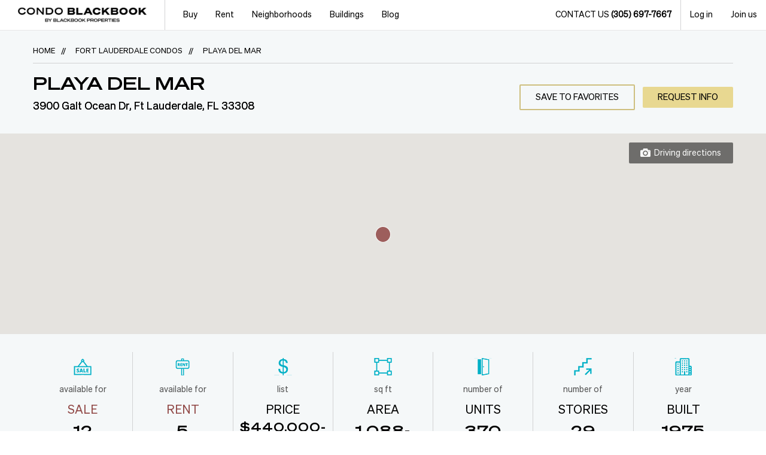

--- FILE ---
content_type: text/html; charset=utf-8
request_url: https://www.condoblackbook.com/fort-lauderdale/playa-del-mar/
body_size: 32989
content:
<!DOCTYPE html><html lang="en"><head><meta name="viewport" content="width=device-width, initial-scale=1.0"><title>Playa Del Mar Condos for Sale and Rent in Fort Lauderdale | CondoBlackBook</title><link rel="shortcut icon" href="https://www.condoblackbook.com/Content/img/site/CB_icon.jpg"><link rel="canonical" href="https://www.condoblackbook.com/fort-lauderdale/playa-del-mar/"><meta charset="utf-8"><meta name="title" content="Playa Del Mar Condos for Sale and Rent in Fort Lauderdale | CondoBlackBook"><meta name="description" content="Explore and search Playa Del Mar, 3900 Galt Ocean Dr, Ft Lauderdale, FL 33308, with real-time sale and rental availability, photos, videos, floor plans, condo search, recent sales and latest news."><meta name="author" content="Condo Black Book, LLC"><meta name="copyright" content="Copyright (c) 2007-2026 Condo Black Book, LLC"><meta property="og:url" content="https://www.condoblackbook.com/fort-lauderdale/playa-del-mar/"><meta property="og:site_name" content="CondoBlackBook"><meta property="og:title" content="Playa Del Mar Condos for Sale and Rent in Fort Lauderdale | CondoBlackBook"><meta property="og:image" content="https://www.condoblackbook.com/images/noimage.jpg"><meta property="og:description" content="Explore and search Playa Del Mar, 3900 Galt Ocean Dr, Ft Lauderdale, FL 33308, with real-time sale and rental availability, photos, videos, floor plans, condo search, recent sales and latest news."><style>.desktop-menu .mobile-menu-item,.navbar-toggle{display:none}body{font-family:Open Sans Regular,Georgia,Serif;overflow:hidden;margin:0}.cs-text-bold{font-weight:700}.navbar{border:1px solid transparent}.navbar-default{border-color:#e7e7e7}.visible-xs{display:none !important}.border-b,.border-l,.border-r,.border-t{border-width:0;border-style:solid;border-color:#d2d3d4}.border-r{border-right-width:1px}.navbar-fixed-top{position:fixed;right:0;left:0;top:0;border-width:0 0 1px}.navbar-brand{float:left;height:50px}a{text-decoration:none}.dropdown-menu{display:none}.fixed-navbar.navbar .nav > li > a{font-size:14px;color:#000}.navbar-nav > li > a{padding-top:10px;padding-bottom:10px}.nav > li > a{display:block;padding:10px 15px}.site-logo{background:url(/Content/img/site/main-logo.jpg) 50% 50% no-repeat;width:215px;display:inline-block;height:100%;background-size:contain}.navbar-default .navbar-toggle.contact-us-btn{width:33px;margin-right:10px}.navbar-toggle{position:relative;float:right;margin-top:8px;background-color:transparent}.navbar-default .navbar-toggle:hover{background-color:#fff}.navbar-default .navbar-toggle{border:1px solid #7f7f7f;border-radius:0;height:33px;padding:0}.navbar-default .navbar-toggle.menu-btn{padding:5px 7px;text-align:left;width:87px;margin-right:10px}.navbar-toggle > span{vertical-align:middle}.sr-only{position:absolute;clip:rect(0,0,0,0);border:0}.dropdown .menu-open,.dropdown.open .menu-close{opacity:1}.dropdown .menu-close,.dropdown .menu-open{position:absolute;top:8px;right:10px;opacity:0}.menu-icons.menu-close{background-position:-69px;width:16px;height:16px}.menu-icons.menu-open{background-position:-48px;width:19px;height:16px}.menu-icons{background:url([data-uri]) no-repeat;display:inline-block}.menu-icons.menu-phone{background-position:-26px;width:21px;height:21px}.grecaptcha-badge{visibility:hidden}@media (min-width:768px){.navbar-nav > li{float:left}.nav > li{display:block}.navbar-nav > li > a{padding-top:15px}.navbar-right{float:right !important}.navbar-nav{margin:0}}@media (min-width:1025px){.tablet-menu{display:none}.navbar-brand{padding:0 15px}.navbar-right{margin-right:0}}@media (min-width:1200px){.navbar-brand{padding:0 30px}.navbar-nav > li.buy-menu > a{padding-left:30px}.navbar .margin-r{margin-right:15px}.navbar-nav > li.profile-menu > a{padding-left:30px;padding-right:30px}}@media (max-width:1023px){.navbar-toggle{display:block}.desktop-menu{display:none}}@media (max-width:767px){.navbar-brand{padding:0 10px;border:0}.site-logo{width:156px}.hidden-xs{display:none !important}.visible-xs{display:block !important}.navbar-header,body{min-width:320px}}</style><script src="https://www.google.com/recaptcha/api.js?render=6LfC7_oUAAAAAC2MNog8rD56AsHtnJCN8FR-rw3b"></script><script type="application/ld+json">
        {
        "@context": "http://schema.org",
        "@type": "RealEstateAgent",
        "name": "Condo Black Book",
        "address": {
        "@type": "PostalAddress",
        "streetAddress": "1900 N BAYSHORE DR #1A",
        "addressLocality": "Miami",
        "addressRegion": "FL",
        "addressCountry": "United States",
        "postalCode": "33132"
        },
        "email": "contact@CondoBlackBook.com",
        "telePhone": "(305) 697-7667",
        "url": "https://www.condoblackbook.com",
        "openingHours": "Mo,Tu,We,Th,Fr,Sa,Su 09:00-17:00",
        "geo": {
        "@type": "GeoCoordinates",
        "latitude": "25.794339",
        "longitude": "-80.18705"
        },
        "priceRange":"$800,000-$100,000,000",
        "description": "Blackbook Properties is a boutique luxury real estate brokerage specializing in South Florida residential, pre-construction, and investment condo properties.",
        "image": "https://www.condoblackbook.com/Content/img/site/main-logo.jpg"
        }
    </script><style>.cs-page-content,.page-footer,.modal{opacity:0.0}</style><link rel="stylesheet" href="https://www.condoblackbook.com/css/font-awesome.min.css"><link rel="preload" as="font" crossorigin="crossorigin" type="font/woff2" href="https://www.condoblackbook.com/Content/fonts/OpenSans/converted/OpenSansRegular.woff2"><link rel="preload" as="font" crossorigin="crossorigin" type="font/woff2" href="https://www.condoblackbook.com/Content/fonts/OpenSans/converted/OpenSansBold.woff2"><link rel="preload" as="font" crossorigin="crossorigin" type="font/woff2" href="https://www.condoblackbook.com/Content/fonts/OpenSans/converted/OpenSansLight.woff2"><link rel="preload" as="font" crossorigin="crossorigin" type="font/woff2" href="https://www.condoblackbook.com/Content/fonts/OpenSans/converted/OpenSansSemibold.woff2"><link rel="preload" as="font" crossorigin="crossorigin" type="font/woff2" href="https://www.condoblackbook.com/Content/fonts/UtopiaStd/converted/UtopiaStdCapt.woff2"><link rel="preload" as="font" crossorigin="crossorigin" type="font/woff2" href="https://www.condoblackbook.com/Content/fonts/UtopiaStd/converted/UtopiaStdBold.woff2"><link rel="preconnect" crossorigin="crossorigin" href="https://cdn.domain.com"><link rel="preconnect" crossorigin="crossorigin" href="https://apis.google.com"><link rel="preconnect" crossorigin="crossorigin" href="https://s.ytimg.com"><link rel="preconnect" crossorigin="crossorigin" href="https://fonts.googleapis.com"><link rel="preconnect" crossorigin="crossorigin" href="https://maps.googleapis.com"><link rel="preconnect" crossorigin="crossorigin" href="https://www.youtube.com"><link rel="preconnect" crossorigin="crossorigin" href="https://in.hotjar.com"><link rel="preconnect" crossorigin="crossorigin" href="https://vars.hotjar.com"><script async src="https://www.googletagmanager.com/gtag/js?id=G-JBNRP66SG5"></script><script>window.dataLayer=window.dataLayer||[];function gtag(){dataLayer.push(arguments);}
gtag('js',new Date());gtag('config','G-JBNRP66SG5',{'content_group':'Building'});</script><script>(function(w,d,s,l,i){w[l]=w[l]||[];w[l].push({'gtm.start':new Date().getTime(),event:'gtm.js'});var f=d.getElementsByTagName(s)[0],j=d.createElement(s),dl=l!='dataLayer'?'&l='+l:'';j.async=true;j.src='https://www.googletagmanager.com/gtm.js?id='+i+dl;f.parentNode.insertBefore(j,f);})(window,document,'script','dataLayer','GTM-PZ2S43DL');</script><script defer>(function(h,o,t,j,a,r){h.hj=h.hj||function(){(h.hj.q=h.hj.q||[]).push(arguments)};h._hjSettings={hjid:284700,hjsv:5};a=o.getElementsByTagName('head')[0];r=o.createElement('script');r.async=1;r.src=t+h._hjSettings.hjid+j+h._hjSettings.hjsv;a.appendChild(r);})(window,document,'//static.hotjar.com/c/hotjar-','.js?sv=');</script><script defer async>var allowFBConversionTracking=true;</script><script defer>!function(f,b,e,v,n,t,s){if(f.fbq)return;n=f.fbq=function(){n.callMethod?n.callMethod.apply(n,arguments):n.queue.push(arguments)};if(!f._fbq)f._fbq=n;n.push=n;n.loaded=!0;n.version='2.0';n.queue=[];t=b.createElement(e);t.async=!0;t.src=v;s=b.getElementsByTagName(e)[0];s.parentNode.insertBefore(t,s)}(window,document,'script','https://connect.facebook.net/en_US/fbevents.js');fbq('init','3542489292692782');fbq('track','PageView');function trackFBConversion(label){if(typeof fbq==='function'){if(label==='sign_up'){fbq('track','CompleteRegistration',{value:25.00,currency:'USD'});}else{if(label==='contact_us'){fbq('track','Lead',{value:10.00,currency:'USD'});}}}};</script><noscript><img height="1" width="1" style="display:none" src="https://www.facebook.com/tr?id=3542489292692782&amp;ev=PageView&amp;noscript=1"></noscript><script>window.$crisp=[];window.CRISP_WEBSITE_ID="17fc8796-b66c-4e6a-b17b-21552617c9a7";(function(){d=document;s=d.createElement("script");s.src="https://client.crisp.chat/l.js";s.async=1;d.getElementsByTagName("head")[0].appendChild(s);})();</script><script>window.isCrispLoaded=false;window.CRISP_READY_TRIGGER=function(){window.isCrispLoaded=true;if(window.crispLoadedHandler!=null){window.crispLoadedHandler();}};</script><script>var showCookieYes=(localStorage.getItem("ppc_user")||window.location.href.indexOf("?ppc")>-1||window.location.href.indexOf("&ppc")>-1)?false:true;if(showCookieYes){var head=document.getElementsByTagName('head')[0];var script=document.createElement('script');script.id='cookieyes';script.type='text/javascript';script.src='https://cdn-cookieyes.com/client_data/6cae25202940ad6ce7009d7f/script.js';head.appendChild(script);}</script></head><body><noscript><iframe src="https://www.googletagmanager.com/ns.html?id=GTM-PZ2S43DL" height="0" width="0" style="display:none;visibility:hidden"></iframe></noscript><script>var script=document.createElement('script');script.async=true;script.type='text/javascript';var target='https://www.clickcease.com/monitor/stat.js';script.src=target;var elem=document.head;elem.appendChild(script);</script><noscript><a href="https://www.clickcease.com" rel="nofollow"><img src="https://monitor.clickcease.com/stats/stats.aspx" alt="ClickCease"></a></noscript><div class="container-fluid page-content"><div class="row"><nav id="pageHeader" class="fixed-navbar navbar navbar-default navbar-fixed-top" role="navigation"><div class="navbar-header dropdown"><button type="button" data-target="#mobileMenu" data-toggle="dropdown" class="navbar-toggle dropdown-toggle menu-btn"> <span class="sr-only">Toggle navigation</span> <span>MENU</span> <span class="menu-icons menu-open"></span> <span class="menu-icons menu-close"></span> </button> <button class="navbar-toggle contact-us-btn visible-xs js-contact-us js-contact-us-btn" data-toggle="modal" data-target="#contact-us"> <span class="menu-icons menu-phone"></span> </button><ul class="nav navbar-nav pull-right hidden-xs tablet-menu border-r"><li><a href="#" data-toggle="modal" data-target="#contact-us" class="js-contact-us-btn"> Contact us <span class="cs-text-bold">(305) 697-7667</span> </a></li></ul><a href="/" class="navbar-brand border-r" aria-label="CBB Logo"> <span class="site-logo"></span> </a><div class="dropdown-menu mobile-menu"><form novalidate class="menu-content"><div class="tab-content"><div id="main-menu" class="tab-pane active"><ul class="cs-dropdown-menu cs-none-padding-start"><li class="buy-menu"><a href="#buy-pane" data-toggle="tab"> Buy <span class="menu-icons menu-arrow"></span> </a></li><li class="rent-menu"><a href="#rent-pane" data-toggle="tab"> Rent <span class="menu-icons menu-arrow"></span> </a></li><li class="neighborhoods-menu"><a href="#neighborhoods-pane" data-toggle="tab"> Neighborhoods <span class="menu-icons menu-arrow"></span> </a></li><li class="buildings-menu"><a href="#buildings-pane" data-toggle="tab" class="js-menu-buildings-list"> Buildings <span class="menu-icons menu-arrow"></span> </a></li><li><a href="https://www.condoblackbook.com/blog">Blog</a></li><li><a href="#" data-toggle="modal" data-target="#contact-us" class="js-contact-us-btn"> Contact us </a></li><li class="border-t"><a href="#" data-toggle="modal" data-target="#auth-popup" data-target-pane="#login-pane"> Log in </a></li><li class="border-b"><a href="#" data-toggle="modal" data-target="#auth-popup" data-target-pane="#register-pane"> Join us </a></li></ul></div><div id="buy-pane" class="tab-pane"><div class="caption"><span>Buy:</span> <button data-target="#main-menu" class="back-btn" data-toggle="tab" aria-expanded="true"><span class="menu-icons"></span>Back</button></div><ul class="cs-dropdown-menu"><li><a href="https://www.condoblackbook.com/for-sale/miami-fl/">Condos for Sale</a></li><li><a href="https://www.condoblackbook.com/for-sale/miami-fl/2000000-_price/">Luxury Condos for Sale</a></li><li><a href="https://www.condoblackbook.com/for-sale/miami-fl/5000000-_price/">$5M+ Condos for Sale</a></li><li><a href="https://www.condoblackbook.com/new-construction/miami-fl/">New Construction</a></li><li><a href="https://www.condoblackbook.com/pre-construction/miami-fl/">Pre-Construction</a></li><li><a href="https://www.condoblackbook.com/for-sale/miami-fl/waterfront/">Waterfront Condos</a></li><li><a href="https://www.condoblackbook.com/foreclosures/miami-fl/">Foreclosures</a></li><li class="divider"></li><li><a href="/blog/comprehensive-guide-to-buying-a-pre-construction-property-or-condo-in-miami/" class="cs-red-link" target="_blank">Pre-Construction Guide</a></li><li><a href="/blog/moving-to-miami-complete-guide-to-buying-a-condo/" class="cs-red-link" target="_blank">Condo Buying Guide</a></li><li><a href="/blog/ultimate-guide-to-buying-a-vacation-condo-or-second-home-in-miami/" class="cs-red-link" target="_blank">Vacation Home Guide</a></li><li><a href="/blog/how-to-sell-your-miami-condo-your-expert-guide/" class="cs-red-link" target="_blank">Condo Selling Guide</a></li></ul></div><div id="rent-pane" class="tab-pane"><div class="caption"><span>Rent:</span> <button data-target="#main-menu" class="back-btn" data-toggle="tab" aria-expanded="true"><span class="menu-icons"></span>Back</button></div><ul class="cs-dropdown-menu"><li><a href="https://www.condoblackbook.com/for-rent/miami-fl/">Condo Listings for Rent</a></li><li><a href="https://www.condoblackbook.com/for-rent/miami-fl/pet-friendly/">Pet-friendly Rentals</a></li></ul></div><div id="neighborhoods-pane" class="tab-pane"><div class="caption"><span>Neighborhoods:</span> <button data-target="#main-menu" class="back-btn" data-toggle="tab" aria-expanded="true"><span class="menu-icons"></span>Back</button></div><ul class="cs-dropdown-menu"><li><a href="#nh-search" data-toggle="tab" class="js-nh-search" data-container-id="#mobile-nh-search"> Search Neighborhoods <span class="menu-icons menu-arrow"></span> </a></li><li><a href="#nh-guides" data-toggle="tab" class="js-nh-guides" data-container-id="#mobile-nh-guides"> Neighborhoods Guides <span class="menu-icons menu-arrow"></span> </a></li></ul></div><div id="nh-search" class="tab-pane nh-list"><div class="caption"><span>Search Neighborhoods:</span> <button data-target="#neighborhoods-pane" class="back-btn" data-toggle="tab" aria-expanded="true"><span class="menu-icons"></span>Back</button></div><div class="nh-search-menu"><div class="nh-caption">Select all the cities or neighborhoods you want to search, then click "Go"</div><div class="nh-content"><div id="mobile-nh-search"></div></div><div class="nh-footer"><button type="button" style="border:0" class="cs-red-btn" data-url="https://www.condoblackbook.com/all-condos/miami-fl/">Go</button></div></div></div><div id="nh-guides" class="tab-pane nh-list"><div class="caption"><span>Neighborhoods Guides:</span> <button data-target="#neighborhoods-pane" class="back-btn" data-toggle="tab" aria-expanded="true"><span class="menu-icons"></span>Back</button></div><div class="nh-guides-menu"><div class="nh-caption">Explore a Neighborhood:</div><div class="nh-content"><div id="mobile-nh-guides"></div></div><div class="nh-footer"></div></div></div><div id="buildings-pane" class="tab-pane"><div class="caption"><span>Buildings:</span> <button data-target="#main-menu" class="back-btn" data-toggle="tab" aria-expanded="true"><span class="menu-icons"></span>Back</button></div><div class="buildingslist-wrp"><input type="search" class="buildingslist-filter" placeholder="Search building..." aria-label="buildingslist-filter"><div class="buildingslist-content"><div class="text-center" style="margin-top:20px">Loading...</div></div></div></div><div id="contact-us-menu-pane" class="tab-pane"><div class="caption"><span>Contact us:</span> <button data-target="#main-menu" class="back-btn" data-toggle="tab" aria-expanded="true"><span class="menu-icons"></span>Back</button></div></div><div id="join-us-menu-pane" class="tab-pane"><div class="caption"><span>Join us:</span> <button data-target="#main-menu" class="back-btn" data-toggle="tab" aria-expanded="true"><span class="menu-icons"></span>Back</button></div></div><div id="login-menu-pane" class="tab-pane"><div class="caption"><span>Log in:</span> <button data-target="#main-menu" class="back-btn" data-toggle="tab" aria-expanded="true"><span class="menu-icons"></span>Back</button></div></div></div></form></div></div><div class="desktop-menu"><ul class="nav navbar-nav fixed-dropdowns"><li class="hoverable-dropdown dropdown dropdown-arrow buy-menu"><a href="https://www.condoblackbook.com/for-sale/miami-fl/">Buy</a><ul class="dropdown-menu hoverable-dropdown-menu"><li><a href="https://www.condoblackbook.com/for-sale/miami-fl/">Condos for Sale</a></li><li><a href="https://www.condoblackbook.com/for-sale/miami-fl/2000000-_price/">Luxury Condos for Sale</a></li><li><a href="https://www.condoblackbook.com/for-sale/miami-fl/5000000-_price/">$5M+ Condos for Sale</a></li><li><a href="https://www.condoblackbook.com/new-construction/miami-fl/">New Construction</a></li><li><a href="https://www.condoblackbook.com/pre-construction/miami-fl/">Pre-Construction</a></li><li><a href="https://www.condoblackbook.com/for-sale/miami-fl/waterfront/">Waterfront Condos</a></li><li><a href="https://www.condoblackbook.com/foreclosures/miami-fl/">Foreclosures</a></li><li class="divider"></li><li><a href="/blog/comprehensive-guide-to-buying-a-pre-construction-property-or-condo-in-miami/" class="cs-red-link" target="_blank">Pre-Construction Guide</a></li><li><a href="/blog/moving-to-miami-complete-guide-to-buying-a-condo/" class="cs-red-link" target="_blank">Condo Buying Guide</a></li><li><a href="/blog/ultimate-guide-to-buying-a-vacation-condo-or-second-home-in-miami/" class="cs-red-link" target="_blank">Vacation Home Guide</a></li><li><a href="/blog/how-to-sell-your-miami-condo-your-expert-guide/" class="cs-red-link" target="_blank">Condo Selling Guide</a></li></ul></li><li class="hoverable-dropdown dropdown dropdown-arrow rent-menu"><a href="https://www.condoblackbook.com/for-rent/miami-fl/">Rent</a><ul class="dropdown-menu hoverable-dropdown-menu"><li><a href="https://www.condoblackbook.com/for-rent/miami-fl/">Condo Listings for Rent</a></li><li><a href="https://www.condoblackbook.com/for-rent/miami-fl/pet-friendly/">Pet-friendly Rentals</a></li></ul></li><li class="hoverable-dropdown dropdown dropdown-arrow neighborhoods-menu"><a href="#">Neighborhoods</a><ul class="dropdown-menu hoverable-dropdown-menu"><li class="dropdown"><a href="#" data-toggle="dropdown" class="js-nh-search" data-container-id="#desktop-nh-search"> Search Neighborhoods </a><form class="dropdown-menu nh-list"><div class="nh-search-menu"><div class="nh-caption">Select all the cities or neighborhoods you want to search, then click "Go"</div><div class="nh-content"><div id="desktop-nh-search"></div></div><div class="nh-footer"><button type="button" style="border:0" class="cs-red-btn" data-url="https://www.condoblackbook.com/all-condos/miami-fl/">Go</button></div></div></form></li><li class="dropdown"><a href="#" data-toggle="dropdown" class="js-nh-guides" data-container-id="#desktop-nh-guides"> Neighborhoods Guides </a><form class="dropdown-menu nh-list"><div class="nh-guides-menu"><div class="nh-caption">Explore a Neighborhood:</div><div class="nh-content"><div id="desktop-nh-guides"></div></div><div class="nh-footer"></div></div></form></li></ul></li><li class="hoverable-dropdown dropdown dropdown-arrow buildings-menu"><a href="#" class="js-menu-buildings-list">Buildings</a><div class="dropdown-menu hoverable-dropdown-menu" id="buildings-menu"><div class="buildingslist-wrp"><input type="search" class="buildingslist-filter" placeholder="Search building..." aria-label="buildingslist-filter"><div class="buildingslist-content"><div class="text-center" style="margin-top:20px">Loading...</div></div></div></div></li><li><a href="https://www.condoblackbook.com/blog">Blog</a></li></ul><ul class="nav navbar-nav navbar-right"><li class="border-r"><a href="#" data-toggle="modal" data-target="#contact-us" class="js-contact-us-btn"> Contact us <span class="cs-text-bold">(305) 697-7667</span> </a></li><li><a href="#" data-toggle="modal" data-target="#auth-popup" data-target-pane="#login-pane">Log in</a></li><li><a href="#" data-toggle="modal" data-target="#auth-popup" data-target-pane="#register-pane">Join us</a></li></ul></div></nav><div class="cs-page-content cs-lightblue-bg"><input id="DeferInitialized" name="DeferInitialized" type="hidden" value="False"><div class="container"><div class="row hide-for-small"><ol class="breadcrumb cs-lightblue-bg" vocab="http://schema.org/" typeof="BreadcrumbList"><li class="breadcrumb-item" property="itemListElement" typeof="ListItem"><a property="item" typeof="WebPage" href="https://www.condoblackbook.com/"> <span property="name">Home</span> </a><meta property="position" content="1"></li><li class="breadcrumb-item" property="itemListElement" typeof="ListItem"><a property="item" typeof="WebPage" href="https://www.condoblackbook.com/fort-lauderdale/"> <span property="name">Fort Lauderdale Condos </span> </a><meta property="position" content="2"></li><li class="breadcrumb-item last-item" property="itemListElement" typeof="ListItem"><a property="item" typeof="WebPage" href="https://www.condoblackbook.com/fort-lauderdale/playa-del-mar/"> <span property="name">Playa Del Mar </span> </a><meta property="position" content="3"></li></ol></div><div class="row cs-page-header"><div class="col-xs-12 col-sm-7 col-lg-7 unit-header-info"><div class="row"><h1 class="cs-page-title">Playa Del Mar</h1></div><div class="row"><span class="unit-address"> 3900 Galt Ocean Dr, Ft Lauderdale, FL 33308 </span></div></div><div class="col-sm-5 col-lg-5 text-right hidden-xs"><div class="row display-building"><button id="addToFavoritesBtn" class="text-uppercase cs-default-btn cs-md-btn favorite-button" title="Add to favorites"> <span class="js-inner-text">Save</span> </button> <a href="#" data-target="#contactUsBlock" data-diff-top="60" class="cs-btn cs-red-btn cs-md-btn text-uppercase hidden-sm js-smooth-anchor"> Request info </a></div></div></div></div><div class="container-fluid"><div class="row"><div class="col-xs-12 tab-content cs-none-padding"><div id="locationMapTab" class="tab-pane fade in active"><div class="container view-larger-wrapper hidden-xs"><div class="row text-right"><div class="js-driving-dir-btn cs-black-tr-btn show-photo-btn"><span class="hidden-xs">Driving directions</span></div><a data-toggle="tab" href="#photoGalleryTab" aria-label="Go to Photo Gallery Tab" class="hidden-xs hidden"><div class="cs-black-tr-btn show-photo-btn">Photos</div></a></div></div><div id="bldLocationMap" class="cs-bld-location-map"></div><div class="cs-ph-slider-footer hidden-lg hidden-md hidden-sm"><a data-toggle="tab" href="#photoGalleryTab" aria-label="Go to Photo Gallery Tab" class="hidden"><div class="cs-black-tr-btn show-photo-btn"></div></a><div class="js-driving-dir-btn cs-black-tr-btn driving-dir-btn cs-left-side"></div></div></div></div></div></div><div class="container cs-key-unit-features"><div class="row text-center cs-align-stretch"><div class="col-xs-2 cs-col-feature cs-feature-save js-sale-main-header"><div class="cs-feature-icon key-info-icon key-info-icon-sale hidden-xs"></div><div class="cs-feature-txt-sub hidden-xs">available for</div><div class="cs-feature-name">Sale</div><div class="cs-feature-value cs-red-text"><span>12</span></div></div><div class="col-xs-2 cs-col-feature cs-feature-rent js-rent-main-header"><div class="cs-feature-icon key-info-icon key-info-icon-rent hidden-xs"></div><div class="cs-feature-txt-sub hidden-xs">available for</div><div class="cs-feature-name">Rent</div><div class="cs-feature-value cs-red-text"><span>5</span></div></div><div class="col-xs-2 cs-col-feature hidden-xs hidden-sm"><div class="cs-feature-icon key-info-icon key-info-icon-price hidden-xs"></div><div class="cs-feature-txt-sub hidden-xs">list</div><div class="cs-feature-name">Price</div><div class="cs-feature-value"><span class="feature-price">$440,000-&#8203;1,499,000</span></div></div><div class="col-xs-2 cs-col-feature hidden-xs hidden-sm"><div class="cs-feature-icon key-info-icon key-info-icon-area hidden-xs"></div><div class="cs-feature-txt-sub hidden-xs">sq ft</div><div class="cs-feature-name"><span class="hidden-xs">Area</span> <span class="hidden-lg hidden-md hidden-sm">Sq Ft</span></div><div class="cs-feature-value"><span>1,088-2,124</span></div></div><div class="col-xs-2 cs-col-feature"><div class="cs-feature-icon key-info-icon key-info-icon-units hidden-xs"></div><div class="cs-feature-txt-sub hidden-xs">number of</div><div class="cs-feature-name">Units</div><div class="cs-feature-value"><span>370</span></div></div><div class="col-xs-2 cs-col-feature"><div class="cs-feature-icon key-info-icon key-info-icon-stories hidden-xs"></div><div class="cs-feature-txt-sub hidden-xs">number of</div><div class="cs-feature-name">Stories</div><div class="cs-feature-value"><span>29</span></div></div><div class="col-xs-2 cs-col-feature"><div class="cs-feature-icon key-info-icon key-info-icon-year-built hidden-xs"></div><div class="cs-feature-txt-sub hidden-xs">year</div><div class="cs-feature-name">Built</div><div class="cs-feature-value"><span>1975</span></div></div></div><div class="row hidden-lg hidden-md cs-row-feature-xs"><div class="col-xs-12 col-sm-6 cs-col-feature-xs cs-col-feature-sm"><div class="cs-feature-name">Price:</div><div class="cs-feature-value"><span>$440,000-&#8203;$1,499,000</span></div></div><div class="col-xs-12 col-sm-6 cs-col-feature-xs cs-col-feature-sm"><div class="cs-feature-name">Sq Ft:</div><div class="cs-feature-value"><span>1,088-2,124</span></div></div></div><div class="row hidden-lg hidden-md hidden-sm cs-key-features_buttons"><div class="col-xs-6 text-right"><button id="key-info-add-favorite-btn" class="text-uppercase cs-default-btn favorite-button" title="Add to favorites"> <span class="js-inner-text">Save</span> </button></div><div class="col-xs-6 text-left"><button data-target="#contactUsBlock" data-diff-top="60" class="text-uppercase cs-default-btn js-smooth-anchor"> Request info </button></div></div></div><div class="cs-white-bg"><div class="container"><div class="row cs-info-block"><div class="col-sm-offset-1 cs-unit-features"><div class="col-lg-7 cs-info-block--col"><h2 class="cs-info-block-subtitle">Playa Del Mar</h2></div><div class="col-lg-5 cs-info-block--col"><h2 class="cs-info-block-title">Playa Del Mar Key Details</h2><div class="cs-info-block-content"><div class="row cs-info-block-content--field"><div class="col-xs-4 cs-info-block-content--field-name">Neighborhood</div><div class="col-xs-8 cs-property-value"><a class="cs-red-text text-underline" href="https://www.condoblackbook.com/fort-lauderdale/">Fort Lauderdale</a></div></div><div class="row cs-info-block-content--field"><div class="col-xs-4 cs-info-block-content--field-name">Avg Price / Sq Ft</div><div class="col-xs-8 cs-property-value" style="vertical-align:middle">$569</div></div><div class="row cs-info-block-content--field"><div class="col-xs-4 cs-info-block-content--field-name">Avg Assoc Fee</div><div class="col-xs-8 cs-property-value" style="vertical-align:middle">$1.12 / sq ft / month</div></div><div class="row cs-info-block-content--field"><div class="col-xs-4 cs-info-block-content--field-name">Walk Score®</div><div class="col-xs-8 cs-property-value"><a class="cs-red-text" href="https://www.walkscore.com/how-it-works/" target="_blank">63 (Somewhat Walkable)</a></div></div><div class="row cs-info-block-content--field"><div class="col-xs-4 cs-info-block-content--field-name">Pets</div><div class="col-xs-8 cs-property-value"><span>Pets OK for Owners &amp; Renters</span></div></div></div></div></div></div><div class="row cs-info-block"><div class="col-lg-7 col-sm-offset-1 cs-unit-features"><h2 class="cs-info-block-title">Playa Del Mar Amenities</h2><div class="cs-info-block-content"><div class="row cs-info-block-content--field"><div class="col-xs-4 cs-info-block-content--field-name">Waterfront</div><div class="col-xs-8 cs-property-value"><span>Deeded Beach Access, Waterfront Ocean</span></div></div><div class="row cs-info-block-content--field"><div class="col-xs-4 cs-info-block-content--field-name">Water Access</div><div class="col-xs-8 cs-property-value"><span>Ocean Access</span></div></div><div class="row cs-info-block-content--field"><div class="col-xs-4 cs-info-block-content--field-name">Pool/Spa</div><div class="col-xs-8 cs-property-value"><span>Pool, Heated Pool</span></div></div><div class="row cs-info-block-content--field"><div class="col-xs-4 cs-info-block-content--field-name">General Amenities</div><div class="col-xs-8 cs-property-value"><span>Picnic Area, Club Room, Community Room, Elevator, Extra Storage, Kitchen Facilities, Library, Trash Chute, Vehicle Wash Area, Bike Storage</span></div></div><div class="row cs-info-block-content--field"><div class="col-xs-4 cs-info-block-content--field-name">Parking</div><div class="col-xs-8 cs-property-value"><span>Yes, Garage, Covered, Guest Parking Available</span></div></div><div class="row cs-info-block-content--field"><div class="col-xs-4 cs-info-block-content--field-name">Sport/Fitness</div><div class="col-xs-8 cs-property-value"><span>Billiard, Exercise Room</span></div></div></div></div></div></div></div><style>#aswift_1_expand,#aswift_2_expand,#aswift_3_expand,#aswift_4_expand{width:100%!important}#aswift_1_anchor,#aswift_2_anchor,#aswift_3_anchor,#aswift_4_anchor{width:100%!important}#aswift_1,#aswift_2,#aswift_3,#aswift_4{width:100%!important}</style><div class="cs-white-bg"><div class="container"><div class="row cs-info-block"><div class="col-lg-7 col-sm-offset-1 cs-unit-features"><h2 class="cs-info-block-title">Additional Property Details</h2><div class="cs-info-block-content cs-collapse-block cs-add-prop-det collapsed js-additional-details"><div class="row cs-info-block-content--field"><div class="col-xs-4 cs-info-block-content--field-name">Monthly Avg Association Fee / Sq Ft</div><div class="col-xs-8 cs-property-value" style="vertical-align:middle">$1.12</div></div><div class="row cs-info-block-content--field"><div class="col-xs-4 cs-info-block-content--field-name">Unit Conveniences</div><div class="col-xs-8 cs-property-value"><span>Central Heat, Electric Heat, Central Cooling, Electric Cooling, Dishwasher, Washer Dryer, Walk In Closets</span></div></div><div class="row cs-info-block-content--field"><div class="col-xs-4 cs-info-block-content--field-name">Maintenance Includes</div><div class="col-xs-8 cs-property-value">N/A</div></div><div class="row cs-info-block-content--field"><div class="col-xs-4 cs-info-block-content--field-name">Type of Association</div><div class="col-xs-8 cs-property-value">Condo</div></div><div class="row cs-info-block-content--field"><div class="col-xs-4 cs-info-block-content--field-name">Style</div><div class="col-xs-8 cs-property-value">Condo 5+ Stories</div></div><div class="row cs-info-block-content--field"><div class="col-xs-4 cs-info-block-content--field-name">Transit Score®</div><div class="col-xs-8 cs-property-value"><a href="https://www.walkscore.com/how-it-works/" target="_blank">38 (Some Transit)</a></div></div><div class="row cs-info-block-content--field"><div class="col-xs-4 cs-info-block-content--field-name">Bike Score®</div><div class="col-xs-8 cs-property-value"><a href="https://www.walkscore.com/how-it-works/" target="_blank">62 (Bikeable)</a></div></div></div><div class="cs-red-text cs-collapse-btn collapsed js-show-more-details-btn"><span class="cs-collapsed">Show</span> <span class="cs-opened">Hide</span> <span>Additional Property Details</span> <i class="unit-icon unit-icon-show-more"></i></div></div></div></div></div><div class="container cs-page-section" id="saleRentContainer"><div class="row"><div class="col-lg-12 col-sm-12 text-center cs-none-padding"><div class="cs-large-title-row"><div class="cs-bl-title-line cs-table-cell"></div><h2 class="cs-large-title cs-table-cell">Available Condos at Playa Del Mar</h2><div class="cs-bl-title-line cs-table-cell"></div></div></div><div class="col-lg-12 col-sm-12 text-center cs-none-padding"><div class="cs-sub-description">Please, select Sale or Rent option to see the apartments you are interested in:</div></div><div class="js-sale-rent-filter"><div class="col-lg-6 col-xs-6 cs-category-btn cs-category-btn-active js-sale-rent-type-btn" id="btnUnitsForSale"><span class="hidden-xs">Playa Del Mar for Sale (12)</span> <span class="hidden-sm hidden-md hidden-lg">Playa Del Mar For Sale (12)</span></div><div class="col-lg-6 col-xs-6 cs-category-btn js-sale-rent-type-btn" id="btnUnitsForRent"><span class="hidden-xs">Playa Del Mar for Rent (5)</span> <span class="hidden-sm hidden-md hidden-lg">Playa Del Mar For Rent (5)</span></div></div></div><div class="row"><div class="cs-filters-block cs-white-bg" id="rightContentContainer"><div class="cs-filters-group cs-align-center"><div class="cs-flex cs-align-center cs-grid-view"><div class="grid-view-item grid-view-icon grid-view-icon-sells grid-view-active"></div><div class="grid-view-item grid-view-icon grid-view-icon-list"></div></div><div class="hidden-xs hidden-sm"><div class="js-price-dp price-filter cs-filter-block dropdown"><a href="#" class="dropdown-toggle text-uppercase" data-toggle="dropdown"> <span class="cs-dp-menu-item-value">Any Price</span> <b class="caret"></b> </a><div class="js-price-filter dropdown-menu dropdown-arrow pull-right cs-filter cs-dropdown-scrollable"><form><div class="cs-price-filter-h"><input class="js-min-price cs-placeholder-c-black" type="text" placeholder="Min price" autocomplete="off"> <span>–</span> <input class="js-max-price cs-placeholder-c-black" type="text" placeholder="Max price" autocomplete="off"></div><ul class="js-min-price-list-options cs-dropdown-menu cs-none-padding-start" style="width:267px"><li class="divider"></li></ul><ul class="js-max-price-list-options cs-dropdown-menu cs-none-padding-start text-right" style="width:267px;display:none"><li class="divider"></li></ul></form></div></div></div><div class="hidden-xs hidden-sm"><div class="cs-filter-block beds-filter dropdown js-bedroom-dp"><a href="#" class="js-beds-menu-item dropdown-toggle text-uppercase" data-toggle="dropdown"> <span class="cs-dp-menu-item-value">Any</span><span class="cs-beds-filter-label">Beds</span><b class="caret"></b> </a><div class="js-beds-filter dropdown-menu pull-right cs-filter cs-dropdown-scrollable"><form><div class="cs-price-filter-h"><input class="cs-placeholder-c-black js-min-beds-input" type="text" placeholder="Min beds" autocomplete="off"> <span>–</span> <input class="cs-placeholder-c-black js-max-beds-input" type="text" placeholder="Max beds" autocomplete="off"></div><ul class="js-min-beds-list-options cs-dropdown-menu cs-none-padding-start" style="width:267px"><li class="divider"></li><li><a data-value="">Any</a></li><li><a data-value="0">0</a></li><li><a data-value="1">1</a></li><li><a data-value="2">2</a></li><li><a data-value="3">3</a></li><li><a data-value="4">4</a></li><li><a data-value="5">5</a></li></ul><ul class="js-max-beds-list-options cs-dropdown-menu cs-none-padding-start text-right" style="width:267px;display:none"><li class="divider"></li><li><a data-value="">Any</a></li><li><a data-value="0">0</a></li><li><a data-value="1">1</a></li><li><a data-value="2">2</a></li><li><a data-value="3">3</a></li><li><a data-value="4">4</a></li><li><a data-value="5">5</a></li></ul></form></div></div></div><div class="js-more-filters-filter-dp cs-filter-block more-filters-filter dropdown"><a href="#" class="dropdown-toggle text-uppercase hidden-xs" data-toggle="dropdown"> More filters <span class="cs-dp-menu-item-value"></span><b class="caret"></b> </a><div id="building-filters" class="js-more-filters-filter dropdown-menu dropdown-arrow cs-filter cs-dropdown-scrollable pull-middle"><form><div class="container-fluid cs-more-filters"><div class="row cs-col-title cs-first-row"><span>Price Range</span></div><div class="row"><div class="cs-col-6-sp"><input class="js-min-price--more-filters cs-placeholder-c-black" type="text" placeholder="Min price"></div><div class="cs-col-sp cs-vertical-center">–</div><div class="cs-col-6-sp"><input class="js-max-price--more-filters cs-placeholder-c-black" type="text" placeholder="Max price"></div></div><div class="row"><div class="col-xs-12 col-sm-6 cs-none-padding-left cs-none-padding-xs"><div class="row cs-col-title"><span>Bedroom Range</span></div><div class="row"><div class="cs-col-6-sp"><div class="form-group"><div class="js-min-beds-more-filters dropdown cs-embedded-dropdown"><button class="btn btn-default dropdown-toggle" type="button" id="minBedsMoreFiltersManu" data-toggle="dropdown" aria-haspopup="true" aria-expanded="true"> <span class="cs-dp-menu-item-value">Any</span> <span class="caret"></span> </button><ul class="dropdown-menu" aria-labelledby="minBedsMoreFiltersManu"><li><a data-value="">Any</a></li><li><a data-value="0">0</a></li><li><a data-value="1">1</a></li><li><a data-value="2">2</a></li><li><a data-value="3">3</a></li><li><a data-value="4">4</a></li><li><a data-value="5">5</a></li></ul></div></div></div><div class="cs-col-sp cs-vertical-center">–</div><div class="cs-col-6-sp"><div class="form-group"><div class="js-max-beds-more-filters dropdown cs-embedded-dropdown"><button class="btn btn-default dropdown-toggle" type="button" id="maxBedsMoreFiltersManu" data-toggle="dropdown" aria-haspopup="true" aria-expanded="true"> <span class="cs-dp-menu-item-value">Any</span> <span class="caret"></span> </button><ul class="dropdown-menu" aria-labelledby="maxBedsMoreFiltersManu"><li><a data-value="">Any</a></li><li><a data-value="0">0</a></li><li><a data-value="1">1</a></li><li><a data-value="2">2</a></li><li><a data-value="3">3</a></li><li><a data-value="4">4</a></li><li><a data-value="5">5</a></li></ul></div></div></div></div></div><div class="col-xs-12 col-sm-6 cs-none-padding-right cs-none-padding-xs"><div class="row cs-col-title"><div class="cs-col-6-sp"><span>Baths</span></div><div class="cs-col-sp cs-vertical-center">&nbsp;</div><div class="cs-col-6-sp"><span>Parking</span></div></div><div class="row"><div class="cs-col-6-sp"><div class="form-group"><div class="js-bath-dropdown-list dropdown cs-embedded-dropdown"><button class="btn btn-default dropdown-toggle" type="button" id="bathDropdownListManu" data-toggle="dropdown" aria-haspopup="true" aria-expanded="true"> <span class="cs-dp-menu-item-value">0+</span> <span class="caret"></span> </button><ul class="dropdown-menu" aria-labelledby="bathDropdownListManu"><li><a data-value="">0+</a></li><li><a data-value="1">1+</a></li><li><a data-value="1.5">1.5+</a></li><li><a data-value="2">2+</a></li><li><a data-value="2.5">2.5+</a></li><li><a data-value="3">3+</a></li><li><a data-value="4">4+</a></li><li><a data-value="5">5+</a></li><li><a data-value="6">6+</a></li></ul></div></div></div><div class="cs-col-sp cs-vertical-center">&nbsp;</div><div class="cs-col-6-sp"><div class="form-group"><div class="js-parking-dropdown-list dropdown cs-embedded-dropdown"><button class="btn btn-default dropdown-toggle" type="button" id="parkingDropdownListManu" data-toggle="dropdown" aria-haspopup="true" aria-expanded="true"> <span class="cs-dp-menu-item-value">Any</span> <span class="caret"></span> </button><ul class="dropdown-menu" aria-labelledby="parkingDropdownListManu"><li><a data-value="">Any</a></li><li><a data-value="1">1+</a></li><li><a data-value="2">2+</a></li><li><a data-value="3">3+</a></li><li><a data-value="4">4+</a></li><li><a data-value="5">5+</a></li></ul></div></div></div></div></div></div><div class="row"><div class="col-xs-12 col-sm-6 cs-none-padding-left cs-none-padding-xs"><div class="row cs-col-title"><span>Square Feet</span></div><div class="row"><div class="cs-col-6-sp"><input class="js-min-sq-ft cs-placeholder-c-black" type="text" placeholder="Min"></div><div class="cs-col-sp cs-vertical-center">–</div><div class="cs-col-6-sp"><input class="js-max-sq-ft cs-placeholder-c-black" type="text" placeholder="Max"></div></div></div><div class="col-xs-12 col-sm-6 cs-none-padding-right cs-none-padding-xs"><div class="row cs-col-title"><span>Days on CondoBlackBook</span></div><div class="row"><div class="form-group"><div class="js-days-on-cbb dropdown cs-embedded-dropdown"><button class="btn btn-default dropdown-toggle" type="button" id="daysOnCbbManu" data-toggle="dropdown" aria-haspopup="true" aria-expanded="true"> <span class="cs-dp-menu-item-value">Any time</span> <span class="caret"></span> </button><ul class="dropdown-menu up" aria-labelledby="daysOnCbbManu"><li><a data-value="">Any time</a></li><li><a data-value="1">1 day</a></li><li><a data-value="2">7 days</a></li><li><a data-value="4">30 days</a></li><li><a data-value="5">90 days</a></li><li><a data-value="7">12 months</a></li></ul></div></div></div></div></div><div class="row cs-col-title"><span>I only want</span></div><div class="col-xs-12 col-sm-4 cs-none-padding-left"><ul class="js-view-properties-list sub-checkbox-menu cs-none-padding-start"><li class="cs-second-col"><div class="checkbox"><input id="intracoastalview-chbx" class="cs-checkbox" type="checkbox" value="intracoastalview"> <label for="intracoastalview-chbx">Bay/Intracoastal view</label></div></li><li class="cs-second-col"><div class="checkbox"><input id="skylineview-chbx" class="cs-checkbox" type="checkbox" value="skylineview"> <label for="skylineview-chbx">Skyline view</label></div></li><li class="cs-second-col"><div class="checkbox"><input id="oceanview-chbx" class="cs-checkbox" type="checkbox" value="oceanview"> <label for="oceanview-chbx">Ocean view</label></div></li></ul></div><div class="row"><div class="col-xs-12 col-sm-4 cs-none-padding-left"><ul class="js-other-properties-list other-properties-checkbox sub-checkbox-menu cs-none-padding-start"><li><div class="checkbox"><input class="cs-checkbox" type="checkbox" value="petfriendly"> <label>Pet-friendly</label></div></li><li class="cs-second-col"><div class="checkbox"><input class="cs-checkbox" type="checkbox" value="furnished"> <label>Furnished</label></div></li><li class="cs-second-col"><div class="checkbox"><input class="cs-checkbox" type="checkbox" value="unfurnished"> <label>Unfurnished</label></div></li></ul></div></div><div class="row cs-col-title js-special-terms-list-header"><span>Special Terms</span></div><div class="js-special-terms-list"><div class="row"><div class="col-sm-6 cs-none-padding-left cs-none-padding-xs"><ul class="sub-checkbox-menu cs-none-padding-start"><li><div class="checkbox"><input id="pending-chbx" class="cs-checkbox" type="checkbox" value="pending"> <label for="pending-chbx">Show Pending Listings</label></div></li></ul></div></div></div><div class="col-xs-12 col-sm-6 cs-none-padding-left cs-none-padding-xs keywords-wrp"><div class="row cs-col-title"><span>Keywords</span></div><div class="row"><input class="js-keywords-input cs-placeholder-c-black" type="text" placeholder="garage, pool, patio, etc"></div></div><div class="row"></div><div class="row cs-col-title cs-footer-section hidden-xs"><div class="col-xs-12 text-center"><button id="viewResultsBtn" class="cs-red-btn text-uppercase" type="button" style="border:0"> View <span id="viewResultsCountSpan"></span> Results </button></div></div></div></form></div></div></div><div class="cs-filters-group"><div class="text-right pull-right"><div id="dpSortUnitList" class="btn-group"><button id="sortListDropDown" class="btn btn-default dropdown-toggle cs-dp-list" type="button" data-toggle="dropdown" aria-haspopup="true" aria-expanded="false"> <span class="hidden-xs">Sort by:</span> <span class="cs-dp-menu-value">Price Highest First</span> <span class="caret"></span> </button><ul class="dropdown-menu pull-right"><li><a data-value="recommended" data-sortdir="desc">Recommended</a></li><li><a data-value="price" data-sortdir="asc">Price Lowest First</a></li><li><a data-value="price" data-sortdir="desc">Price Highest First</a></li><li><a data-value="size" data-sortdir="desc">Square Feet</a></li><li><a data-value="bed-bath" data-sortdir="desc">Bedrooms</a></li><li><a data-value="changes" data-sortdir="desc">Recent Changes</a></li></ul></div></div></div></div><div class="cs-filters-block cs-white-bg visible-xs-custom" id="filters-sub-row"><button id="allBuildingFiltersBtn" type="button" class="cs-more-filters-btn cs-default-btn visible-xs collapsed" data-toggle="collapse" data-target="#filters-panel"> <span id="building-view-results" class="cs-hidden-lbl text-uppercase"> View <span id="viewResultsCountSpanMobile"></span> Results </span> <span id="building-view-filters" class="cs-visible-lbl text-uppercase">Filters</span> </button></div><div id="unitsListContainer"><div id="overwrapList" style="display:none"></div><div id="unitsList" class="cs-units-list"></div><div id="pagingContainer"><div class="cs-pagination-btns"><button class="cs-default-btn cs-pg-normal cs-pg-prev" aria-label="Prev"></button><div id="pageNumbersCont" class="pg-number-cont"></div><button class="cs-default-btn cs-pg-normal cs-pg-next" aria-label="Next"></button></div><div class="cs-advanced-search"><div class="cs-advanced-search-btn text-uppercase cs-red-text"><a class="cs-red-text" href="https://www.condoblackbook.com/for-sale/miami-fl/Playa_Del_Mar_ms/"> ADVANCED SEARCH </a></div></div></div></div><div class="no-sale-units"><span>There are currently no units listed for sale in the MLS</span></div><div class="no-rent-units">There are no current availabilities to rent <button id="btnNoRentUnits" class="cs-red-btn" data-toggle="modal" data-target="#contact-us" data-message="I'd like to get on waiting list for Playa Del Mar">Get on Waiting List</button></div><div class="no-filter-units"><div class="unit-icon unit-icon-info cs-fl-icon-info"></div><div class="no-results-message"><div class="cs-fl-message">No listings match your criteria</div><div class="cs-fl-message">Please remove one or more filters and try again.</div></div></div></div></div><div class="cs-white-bg"><div class="container cs-page-section cs-dropdown-section"><div class="row"><div class="col-lg-12 col-sm-12 col-xs-12 text-center cs-none-padding"><div class="cs-large-title-row"><div class="cs-bl-title-line cs-table-cell"></div><h2 class="cs-large-title cs-table-cell">Playa Del Mar Floor Plans</h2><div class="cs-bl-title-line cs-table-cell"></div></div></div></div><div class="row"><div class="col-lg-4 col-sm-4 col-xs-12"><div class="cs-floorplan-img-wrapper"><img class="js-open-bld-plan cs-floorplan-img lazy-img" alt="Playa Del Mar Floor Plans" data-src="https://www.condoblackbook.com/images-gallery/floorplans/miami_fort-lauderdale_playa-del-mar_site-plan_6875_.jpg" data-toggle="modal" data-target="#enlargeFloorPlanModal" data-id="0"></div></div><div class="hidden-lg hidden-md hidden-sm text-center"><span class="cs-section-collapse-btn gray-icon" data-toggle="collapse" data-target="#floor-plans"></span></div><div class="col-lg-8 col-sm-8 col-xs-12 cs-none-padding"><div id="floor-plans" class="js-collapse-panel collapse in"><div id="buildingFloorPlans"><table id="buildingFloorPlansTbl" class="cs-table fl-table"><thead><tr><th class="cs-xs-2">Apt #</th><th class="cs-xs-2">Model</th><th class="cs-xs-3">Bed/Bath</th><th class="cs-xs-2">Floors</th><th class="cs-xs-3">Interior + Ext (Sq Ft)</th></tr></thead><tbody><tr class="js-open-flplan" data-toggle="modal" data-target="#enlargeFloorPlanModal" data-id="0"><td class="cs-xs-2 fl-link"><span>01</span></td><td class="cs-xs-2"><span>Unit 01</span></td><td class="cs-xs-3"><span>2 / 2.5 + Den</span></td><td class="cs-xs-2"><span>1-29</span></td><td class="cs-xs-3"><span>2140 +</span> <span>N/A</span></td></tr><tr class="js-open-flplan" data-toggle="modal" data-target="#enlargeFloorPlanModal" data-id="1"><td class="cs-xs-2 fl-link"><span>02</span></td><td class="cs-xs-2"><span>Unit 02</span></td><td class="cs-xs-3"><span>1 / 2 + Den</span></td><td class="cs-xs-2"><span>1-29</span></td><td class="cs-xs-3"><span>1436 +</span> <span>N/A</span></td></tr><tr class="js-open-flplan" data-toggle="modal" data-target="#enlargeFloorPlanModal" data-id="2"><td class="cs-xs-2 fl-link"><span>03</span></td><td class="cs-xs-2"><span>Unit 03</span></td><td class="cs-xs-3"><span>1 / 2 + Den</span></td><td class="cs-xs-2"><span>1-29</span></td><td class="cs-xs-3"><span>1435 +</span> <span>N/A</span></td></tr><tr class="js-open-flplan" data-toggle="modal" data-target="#enlargeFloorPlanModal" data-id="3"><td class="cs-xs-2 fl-link"><span>04</span></td><td class="cs-xs-2"><span>Unit 04</span></td><td class="cs-xs-3"><span>1 / 1.5</span></td><td class="cs-xs-2"><span>1-29</span></td><td class="cs-xs-3"><span>1088 +</span> <span>N/A</span></td></tr><tr class="js-open-flplan" data-toggle="modal" data-target="#enlargeFloorPlanModal" data-id="4"><td class="cs-xs-2 fl-link"><span>05</span></td><td class="cs-xs-2"><span>Unit 05</span></td><td class="cs-xs-3"><span>2 / 2.5</span></td><td class="cs-xs-2"><span>1-29</span></td><td class="cs-xs-3"><span>1649 +</span> <span>N/A</span></td></tr><tr class="js-open-flplan" data-toggle="modal" data-target="#enlargeFloorPlanModal" data-id="5"><td class="cs-xs-2 fl-link"><span>06</span></td><td class="cs-xs-2"><span>Unit 06</span></td><td class="cs-xs-3"><span>2 / 2</span></td><td class="cs-xs-2"><span>1-16</span></td><td class="cs-xs-3"><span>1821 +</span> <span>N/A</span></td></tr><tr class="js-open-flplan" data-toggle="modal" data-target="#enlargeFloorPlanModal" data-id="6"><td class="cs-xs-2 fl-link"><span>07</span></td><td class="cs-xs-2"><span>Unit 07</span></td><td class="cs-xs-3"><span>2 / 2</span></td><td class="cs-xs-2"><span>1-16</span></td><td class="cs-xs-3"><span>1771 +</span> <span>N/A</span></td></tr><tr class="js-open-flplan" data-toggle="modal" data-target="#enlargeFloorPlanModal" data-id="7"><td class="cs-xs-2 fl-link"><span>08</span></td><td class="cs-xs-2"><span>Unit 08</span></td><td class="cs-xs-3"><span>1 / 1.5</span></td><td class="cs-xs-2"><span>1-16</span></td><td class="cs-xs-3"><span>1209 +</span> <span>N/A</span></td></tr><tr class="js-open-flplan" data-toggle="modal" data-target="#enlargeFloorPlanModal" data-id="8"><td class="cs-xs-2 fl-link"><span>09</span></td><td class="cs-xs-2"><span>Unit 09</span></td><td class="cs-xs-3"><span>1 / 1.5</span></td><td class="cs-xs-2"><span>1-16</span></td><td class="cs-xs-3"><span>1209 +</span> <span>N/A</span></td></tr><tr class="js-open-flplan" data-toggle="modal" data-target="#enlargeFloorPlanModal" data-id="9"><td class="cs-xs-2 fl-link"><span>10</span></td><td class="cs-xs-2"><span>Unit 10</span></td><td class="cs-xs-3"><span>2 / 2</span></td><td class="cs-xs-2"><span>1-16</span></td><td class="cs-xs-3"><span>1821 +</span> <span>N/A</span></td></tr><tr class="js-open-flplan" data-toggle="modal" data-target="#enlargeFloorPlanModal" data-id="10"><td class="cs-xs-2 fl-link"><span>11</span></td><td class="cs-xs-2"><span>Unit 11</span></td><td class="cs-xs-3"><span>2 / 2</span></td><td class="cs-xs-2"><span>1-16</span></td><td class="cs-xs-3"><span>1771 +</span> <span>N/A</span></td></tr><tr class="js-open-flplan" data-toggle="modal" data-target="#enlargeFloorPlanModal" data-id="11"><td class="cs-xs-2 fl-link"><span>12</span></td><td class="cs-xs-2"><span>Unit 12</span></td><td class="cs-xs-3"><span>2 / 2</span></td><td class="cs-xs-2"><span>1-29</span></td><td class="cs-xs-3"><span>1649 +</span> <span>N/A</span></td></tr><tr class="js-open-flplan" data-toggle="modal" data-target="#enlargeFloorPlanModal" data-id="12"><td class="cs-xs-2 fl-link"><span>14</span></td><td class="cs-xs-2"><span>Unit 14</span></td><td class="cs-xs-3"><span>1 / 1.5</span></td><td class="cs-xs-2"><span>1-29</span></td><td class="cs-xs-3"><span>1088 +</span> <span>N/A</span></td></tr><tr class="js-open-flplan" data-toggle="modal" data-target="#enlargeFloorPlanModal" data-id="13"><td class="cs-xs-2 fl-link"><span>15</span></td><td class="cs-xs-2"><span>Unit 15</span></td><td class="cs-xs-3"><span>1 / 2 + Den</span></td><td class="cs-xs-2"><span>1-29</span></td><td class="cs-xs-3"><span>1435 +</span> <span>N/A</span></td></tr><tr class="js-open-flplan" data-toggle="modal" data-target="#enlargeFloorPlanModal" data-id="14"><td class="cs-xs-2 fl-link"><span>16</span></td><td class="cs-xs-2"><span>Unit 16</span></td><td class="cs-xs-3"><span>1 / 2 + Den</span></td><td class="cs-xs-2"><span>1-29</span></td><td class="cs-xs-3"><span>1435 +</span> <span>N/A</span></td></tr><tr class="js-open-flplan" data-toggle="modal" data-target="#enlargeFloorPlanModal" data-id="15"><td class="cs-xs-2 fl-link"><span>17</span></td><td class="cs-xs-2"><span>Unit 17</span></td><td class="cs-xs-3"><span>2 / 2.5 + Den</span></td><td class="cs-xs-2"><span>1-29</span></td><td class="cs-xs-3"><span>2124 +</span> <span>N/A</span></td></tr></tbody></table><div class="col-lg-12 col-xs-12 cs-none-padding cs-collapse-inside-cont"><div id="showMoreFloorPlansBtn" class="cs-red-text cs-collapse-btn cs-collapse collapsed"><span class="cs-collapsed">Show more</span><span class="cs-opened">Show less</span> <i class="unit-icon unit-icon-show-more"></i></div></div></div></div></div></div></div></div><div class="container cs-page-section"><div class="row"><div class="col-lg-12 col-sm-12 text-center cs-none-padding"><div class="cs-large-title-row"><div class="cs-bl-title-line cs-table-cell"></div><h2 class="cs-large-title cs-table-cell">Playa Del Mar Building Stats</h2><div class="cs-bl-title-line cs-table-cell"></div></div></div></div><div class="row"><div class="bld-stats-container col-lg-10 col-sm-10 col-sm-offset-1 cs-none-padding"><div class="row cs-building-stat-row"><div class="col-lg-6 col-sm-6 col-xs-12"><div class="cs-stat-block-title">Inventory</div><div class="cs-stat-block-subtitle">Condos for Sale and for Rent</div><div class="cs-stat-block"><div class="cs-total-stat"><div class="cs-total-stat-val cs-flex-center"><span>370</span></div><div class="cs-total-stat-note cs-flex-center">Total Condos</div></div><div class="cs-stat-chart-block"><div class="row"><div class="col-lg-6 col-sm-6 col-xs-12 chart-item-small cs-align-center cs-flex-center"><svg class="circle-chart" viewbox="0 0 33.83098862 33.83098862" width="80" height="80" xmlns="http://www.w3.org/2000/svg"><circle class="circle-chart__background" stroke="#dbe1eb" stroke-width="2" fill="none" cx="16.91549431" cy="16.91549431" r="15.91549431" /><circle class="circle-chart__circle" stroke="#904747" stroke-width="2" stroke-dasharray="3,100" stroke-linecap="round" fill="none" cx="16.91549431" cy="16.91549431" r="15.91549431" /><g class="circle-chart__info"><text class="circle-chart__percent" x="16.91549431" y="14" alignment-baseline="central" text-anchor="middle" font-size="8">12</text><text class="circle-chart__subline" x="16.91549431" y="21" alignment-baseline="central" text-anchor="middle" font-size="4">Condos</text></g></svg><div class="cs-column-flex-direction"><span class="cs-stat-chart-title"> For Sale </span> <span class="cs-stat-chart-percent-val">3% of building </span></div></div><div class="col-lg-6 col-sm-6 col-xs-12 chart-item-small cs-align-center cs-flex-center"><svg class="circle-chart" viewbox="0 0 33.83098862 33.83098862" width="80" height="80" xmlns="http://www.w3.org/2000/svg"><circle class="circle-chart__background" stroke="#dbe1eb" stroke-width="2" fill="none" cx="16.91549431" cy="16.91549431" r="15.91549431" /><circle class="circle-chart__circle" stroke="#18b2c7" stroke-width="2" stroke-dasharray="1,100" stroke-linecap="round" fill="none" cx="16.91549431" cy="16.91549431" r="15.91549431" /><g class="circle-chart__info"><text class="circle-chart__percent" x="16.91549431" y="14" alignment-baseline="central" text-anchor="middle" font-size="8">5</text><text class="circle-chart__subline" x="16.91549431" y="21" alignment-baseline="central" text-anchor="middle" font-size="4">Condos</text></g></svg><div class="cs-column-flex-direction"><span class="cs-stat-chart-title"> For Rent </span> <span class="cs-stat-chart-percent-val"> 1% of building </span></div></div></div></div><div class="cs-stat-percent-block cs-flex-center"><span> <span class="cs-stat-percent-val"> 4% </span> of building</span></div></div></div><div class="col-lg-6 col-sm-6"><div class="cs-stat-block"><div class="cs-stat-block-title">Sales History</div><div class="cs-stat-block-subtitle">Number of sold condos by month</div></div><div class="cs-stat-block"><div class="row"><div class="col-lg-12 col-sm-12 col-xs-12"><div class="cs-stat-sales-history-row cs-space-between"><div class="cs-sales-history-period">January 2026</div><div class="cs-sales-history-val">0</div></div><div class="cs-stat-sales-history-row cs-space-between"><div class="cs-sales-history-period">December 2025</div><div class="cs-sales-history-val">0</div></div><div class="cs-stat-sales-history-row cs-space-between"><div class="cs-sales-history-period">November 2025</div><div class="cs-sales-history-val">0</div></div><div class="cs-stat-sales-history-row cs-space-between"><div class="cs-sales-history-period">October 2025</div><div class="cs-sales-history-val">0</div></div><div class="cs-stat-sales-history-row cs-space-between"><div class="cs-sales-history-period">September 2025</div><div class="cs-sales-history-val">0</div></div><div class="cs-stat-sales-history-row cs-space-between"><div class="cs-sales-history-period">August 2025</div><div class="cs-sales-history-val">0</div></div><a href="#" data-target="#recentSalesContainer" data-diff-top="60" class="cs-btn js-smooth-anchor"><div class="cs-red-text cs-flex cs-align-center cs-stat-recent-sales-btn"><span class="cs-stat-recent-sales">Recent sales</span><div class="cs-column-flex-direction"><i class="unit-icon unit-icon-show-more"></i> <i class="unit-icon unit-icon-show-more"></i></div></div></a></div></div></div></div></div><div class="row cs-building-stat-row"><div class="col-lg-12 col-sm-12"><div class="cs-stat-block-title">Sales Stats</div><div class="cs-stat-block-subtitle title-margin">Key averages for the building</div><div class="cs-stat-block"><div class="row cs-stat-block-row"><div class="col-lg-6 col-xs-6 cs-stat-block-item"><div class="cs-stat-item-val cs-flex-center"><span>$ 849,619</span></div><div class="cs-stat-val-description cs-flex-center">Avg List Price</div></div><div class="col-lg-6 col-xs-6 cs-stat-block-item"><div class="cs-stat-item-val cs-flex-center"><span>$ 569</span></div><div class="cs-stat-val-description cs-flex-center">Avg List Price / Sq Ft</div></div></div><div class="row cs-stat-block-row"><div class="col-lg-6 col-xs-6 cs-stat-block-item"><div class="cs-stat-item-val cs-flex cs-flex-center"><span>N/A</span></div><div class="cs-stat-val-description cs-flex-center">Avg Sale Price</div></div><div class="col-lg-6 col-xs-6 cs-stat-block-item"><div class="cs-stat-item-val cs-flex-center"><span>N/A</span></div><div class="cs-stat-val-description cs-flex-center">Avg Sale Price / Sq Ft</div></div></div></div></div></div><div class="row cs-white-bg"><div class="cs-market-avg-days-val cs-flex-center">177*</div><div class="cs-market-avg-days-description cs-flex-center">Avg Days on Market</div></div><div class="row"><div class="cs-stat-footnote cs-flex-center">*past six months</div></div></div></div></div><div class="container cs-page-section container-condo-with-us"><div class="text-condo-with-us">Do you own at Playa Del Mar ?</div><a href="#" data-toggle="modal" data-target="#contact-us" class="button-condo-with-us js-contact-us-btn" data-message="I would like to discuss selling my condo at Playa Del Mar" data-analysis="true">Request a free analysis</a></div><div class="modal cs-modal contact-us-popup fade" tabindex="-1" role="dialog" id="contact-us" style="z-index:99999"><input id="defaultPhoneNumber" name="defaultPhoneNumber" type="hidden" value="(305) 697-7667"> <input id="defaultPhoneNumberForRent" name="defaultPhoneNumberForRent" type="hidden" value="(786) 460-3368"> <input id="defaultPhoneNumberForLuxury" name="defaultPhoneNumberForLuxury" type="hidden" value="(786) 655-4576"><div class="modal-dialog"><div class="modal-content"><div class="modal-header"><button type="button" class="close" data-dismiss="modal" aria-label="Close"><span aria-hidden="true">&times;</span></button><div class="modal-title">Contact Us</div></div><div class="modal-body"><div class="text-center contacts js-contacts-simple"><div><a class="js-top-phone track-by-phone" href="tel:+1 (305) 697-7667"><img src="https://img.icons8.com/material-outlined/25/000000/phone.png"> (305) 697-7667</a></div><div><a class="js-top-phone track-by-phone" href="https://api.whatsapp.com/send?phone=13055171004" target="_blanc"><img src="https://img.icons8.com/color/40/000000/whatsapp.png"> (305) 517-1004 <span style="font-size:14px">(text only)</span></a></div><div><a href="mailto:contact@condoblackbook.com"><img src="https://img.icons8.com/ios/25/000000/new-post.png"> contact@condoblackbook.com</a></div></div><div class="text-center contacts js-contacts-analysis" style="display:none"><div><a class="js-top-phone track-by-phone" href="tel:(786) 321-7577">(786) 321-7577</a></div><div><a href="mailto:contact@condoblackbook.com"><img src="https://img.icons8.com/ios/25/000000/new-post.png"> contact@condoblackbook.com</a></div></div><hr><div class="tab-content"><span data-toggle="tab" data-target="#contact-us-main"></span> <span data-toggle="tab" data-target="#contact-us-success"></span> <span data-toggle="tab" data-target="#contact-us-fail"></span><div id="contact-us-main" class="tab-pane fade in active"><div class="form-wrapper"><form novalidate method="post" action="/contact-us" data-type="Header"><input type="hidden" name="FormLoaded6tY4bPYk" value="MDEvMTcvMjYgNjo0NDoxMA=="><input type="text" aria-label="PhoneNumber6tY4bPYk" name="PhoneNumber6tY4bPYk" tabindex="-1" autocomplete="off"> <input class="js-page-name" id="contactUsPopupPageName" name="PageName" type="hidden"> <input class="js-lead-type" id="contactUsPopupLeadType" name="LeadType" type="hidden"> <input class="js-building-and-unit" id="contactUsPopupBuildingAndUnitStr" name="BuildingAndUnitStr" type="hidden"> <input class="js-building-name" id="contactUsPopupBuildingName" name="BuildingName" type="hidden"> <input class="js-building-avg-price" data-val="true" data-val-number="The field BuildingAvgPrice must be a number." id="contactUsPopupBuildingAvgPrice" name="BuildingAvgPrice" type="hidden"> <input class="js-preconstruction" data-val="true" data-val-required="The IsPreConstruction field is required." id="contactUsPopupPreConstruction" name="IsPreConstruction" type="hidden" value="False"> <input class="js-neighborhood" id="contactUsPopupNeighborhoodStr" name="NeighborhoodStr" type="hidden"> <input class="js-city-name" id="contactUsPopupCityStr" name="CityStr" type="hidden"> <input class="js-unit-price" id="contactUsPopupUnitPrice" name="UnitPrice" type="hidden"> <input class="js-unit-price-int" data-val="true" data-val-number="The field UnitPriceInt must be a number." id="contactUsPopupUnitPriceInt" name="UnitPriceInt" type="hidden"> <input class="js-seller-inquiry" data-val="true" data-val-required="The SellerInquiry field is required." id="contactUsPopupSellerInquiry" name="SellerInquiry" type="hidden" value="False"> <input class="js-unit-url" id="contactUsPopupUnitUrl" name="UnitUrl" type="hidden"> <input class="js-unit-address" id="contactUsPopupUnitAddress" name="UnitAddress" type="hidden"> <input class="js-unit-number" id="contactUsPopupUnitNumber" name="UnitNumber" type="hidden"> <input class="js-unit-zip" id="contactUsPopupUnitZip" name="UnitZip" type="hidden"> <input class="js-ppc-user" data-val="true" data-val-required="The PpcUser field is required." id="contactUsPopupPpcUser" name="PpcUser" type="hidden" value="False"> <input class="js-token" id="contactUsPopupToken" name="RecaptchaToken" type="hidden"> <input aria-label="Name" class="client-name js-client-name form-control" data-val="true" data-val-required="Name is required" id="Name" name="Name" placeholder="Your name" type="text"> <span class="field-validation-valid" data-valmsg-for="Name" data-valmsg-replace="true"></span> <input aria-label="PhoneNumber" class="client-phone js-client-phone form-control" id="PhoneNumber" name="PhoneNumber" placeholder="Phone number" type="tel"> <span class="field-validation-valid" data-valmsg-for="PhoneNumber" data-valmsg-replace="true"></span><div class="email-validator"><input aria-label="Email" class="client-email js-client-email form-control" data-placement="bottom" data-val="true" data-val-regex="Email address is invalid" data-val-regex-pattern="\w+(([-+.'’])*(\w+))*@\w+(([-.])*(\w+))*\.\w+([-.]\w+)*" id="Email" name="Email" placeholder="Email" type="text"> <span></span> <span class="field-validation-valid" data-valmsg-for="Email" data-valmsg-replace="true"></span></div><textarea aria-label="Comments" class="form-control" cols="20" data-val="true" data-val-required="Comments is required" id="Comments" name="Comments" rows="4">
I would like to discuss selling my condo at Playa Del Mar</textarea> <span class="field-validation-valid" data-valmsg-for="Comments" data-valmsg-replace="true"></span></form><div class="validation-error"></div><div style="font-size:12px;margin:14px auto 0;max-width:500px;text-align:center">By submitting this form, you agree to receive SMS messages from Condo Black Book / Blackbook Properties about your property inquiries and scheduled showings (confirmations, reminders, and follow-ups). Msg &amp; data rates may apply. Reply STOP to cancel, HELP for help.</div></div><div class="modal-footer"><button type="button" style="border:0" class="cs-red-btn js-submit">Send</button></div></div><div id="contact-us-success" class="contact-us-success tab-pane"><div class="caption">Your request has been sent, <br> Sep will contact within 24 hours</div><table><tr><td><div class="agent-photo"><div><img src="https://www.condoblackbook.com/media/avatars/image1.jpg" class="img-responsive" alt="Agent's photo"></div></div></td><td><div class="agent-det"><h4>Sep Niakan</h4><p>Founding Broker</p><p>Blackbook Properties</p><p class="js-top-phone-success">(305) 697-7667</p><p>sep@blackbookproperties.com</p></div></td></tr></table></div><div class="contact-us-fail js-contact-us-fail tab-pane">CondoBlackBook.com had a hard time tracking down the form you were trying to send. Our administrator has been notified of this problem. Please try again later or call us now.</div></div></div></div></div></div><div class="cs-lightbluegray-bg" style="position:relative"><div id="contactUsSection" style="position:absolute;top:-50px"></div><div id="contactUsBlock" class="container cs-page-section cs-contact-form"><div class="row"><div class="col-lg-10 col-sm-10 col-xs-12 col-lg-offset-1 col-sm-offset-1 text-center cs-none-padding"><div class="cs-large-title-row"><div class="cs-bl-title-line cs-table-cell"></div><h2 class="cs-large-title cs-table-cell">Contact Us</h2><div class="cs-bl-title-line cs-table-cell"></div></div></div><div class="col-lg-10 col-sm-10 col-xs-12 col-lg-offset-1 col-sm-offset-1 text-center cs-none-padding"><div id="contactUsForm" class="row text-center"><div class="col-lg-8 col-md-7 col-sm-6 col-xs-12 cs-contact-form--left-side cs-none-padding-xs"><h3 class="cs-contact-form-subtitle hidden-xs">Request info</h3><div class="form-wrapper"><form novalidate method="post" action="/contact-us" data-type="Body"><input class="js-page-name" id="mainContactUsPageName" name="PageName" type="hidden"> <input class="js-building-name" id="mainContactUsBuildingNameStr" name="BuildingName" type="hidden"> <input class="js-building-avg-price" data-val="true" data-val-number="The field BuildingAvgPrice must be a number." id="mainContactUsBuildingAvgPriceStr" name="BuildingAvgPrice" type="hidden"> <input class="js-preconstruction" data-val="true" data-val-required="The IsPreConstruction field is required." id="mainContactUsPreconstructionStr" name="IsPreConstruction" type="hidden" value="False"> <input class="js-lead-type" id="mainContactUsLeadType" name="LeadType" type="hidden"> <input class="js-building-and-unit" id="mainContactUsBuildingAndUnitStr" name="BuildingAndUnitStr" type="hidden"> <input class="js-neighborhood" id="mainContactUsNeighborhoodStr" name="NeighborhoodStr" type="hidden"> <input class="js-city-name" id="mainContactUsCityStr" name="CityStr" type="hidden"> <input class="js-unit-price" id="mainContactUsUnitPrice" name="UnitPrice" type="hidden"> <input class="js-unit-price-int" data-val="true" data-val-number="The field UnitPriceInt must be a number." id="mainContactUsUnitPriceInt" name="UnitPriceInt" type="hidden"> <input class="js-seller-inquiry" data-val="true" data-val-required="The SellerInquiry field is required." id="mainContactUsUnitPriceInt" name="SellerInquiry" type="hidden" value="False"> <input class="js-unit-url" id="mainContactUsUnitUrl" name="UnitUrl" type="hidden"> <input class="js-unit-address" id="mainContactUsUnitAddress" name="UnitAddress" type="hidden"> <input class="js-unit-number" id="mainContactUsUnitNumber" name="UnitNumber" type="hidden"> <input class="js-unit-zip" id="mainContactUsUnitZip" name="UnitZip" type="hidden"> <input class="js-token" id="mainContactUsToken" name="RecaptchaToken" type="hidden"> <input aria-label="mainContactUsName" class="client-name js-client-name form-control" data-val="true" data-val-required="Name is required" id="mainContactUsName" name="Name" placeholder="Your name" type="text"> <span class="field-validation-valid" data-valmsg-for="Name" data-valmsg-replace="true"></span> <input aria-label="mainContactUsPhoneNumber" class="client-phone js-client-phone form-control" id="mainContactUsPhoneNumber" name="PhoneNumber" placeholder="Phone number" type="tel"> <span class="field-validation-valid" data-valmsg-for="PhoneNumber" data-valmsg-replace="true"></span><div class="email-validator"><input aria-label="mainContactUsEmail" class="client-email js-client-email form-control" data-placement="bottom" data-val="true" data-val-regex="Email address is invalid" data-val-regex-pattern="\w+(([-+.'’])*(\w+))*@\w+(([-.])*(\w+))*\.\w+([-.]\w+)*" id="mainContactUsEmail" name="Email" placeholder="Email" type="text"> <span></span> <span class="field-validation-valid" data-valmsg-for="Email" data-valmsg-replace="true"></span></div><textarea aria-label="mainContactUsText" class="form-control cs-text-control" cols="20" data-val="true" data-val-required="Comments is required" id="mainContactUsText" name="Comments" rows="4">
I&#39;m interested in getting more information about Playa Del Mar</textarea> <span class="field-validation-valid" data-valmsg-for="Comments" data-valmsg-replace="true"></span> <input type="hidden" name="FormLoaded6tY4bPYk" value="MDEvMTcvMjYgNjo0NDoxMA=="><input type="text" aria-label="PhoneNumber6tY4bPYk" name="PhoneNumber6tY4bPYk" tabindex="-1" autocomplete="off"><div class="validation-error"></div><div class="cs-legend-block" style="font-size:12px;margin:0 auto 7px;max-width:500px;text-align:center">By submitting this form, you agree to receive SMS messages from Condo Black Book / Blackbook Properties about your property inquiries and scheduled showings (confirmations, reminders, and follow-ups). Msg &amp; data rates may apply. Reply STOP to cancel, HELP for help.</div><div class="cs-legend-block">By sending you agree to CondoBlackBook’s <a href="https://www.condoblackbook.com/terms-of-use/" class="text-underline">Terms of Use</a></div><button id="sendRequestBtn" style="border:0" class="cs-red-btn cs-md-btn text-uppercase js-submit" type="button">Send</button></form></div></div><div><h3 class="cs-contact-form-subtitle text-center cs-contact-form--agent-info hidden-xs">Ask the Experts</h3><div class="col-lg-4 col-md-5 col-sm-6 col-xs-12 text-left cs-none-padding cs-margin-bottom-25"><div class="col-xs-12 cs-none-padding-xs"><div class="cs-agent-name">Sep Niakan</div><div class="text-right cs-agent-img-wrap"><img data-src="https://www.condoblackbook.com/media/avatars/image1.jpg" class="img-responsive cs-agent-img lazy" alt="Agent's photo"></div><div class="text-left cs-agent-key-info"><div class="expert-position">Broker / Team Lead</div><div class="cs-agent-comp">Blackbook Properties</div></div></div><div class="col-xs-12 cs-none-padding-xs cs-agent-phone">(305) 697-7667</div><div class="col-xs-12 cs-none-padding-xs cs-agent-email">sep@blackbookproperties.com</div></div></div></div></div><div class="col-lg-10 col-sm-10 col-xs-12 col-lg-offset-1 col-sm-offset-1 text-center cs-none-padding"><div id="contact-us-fail" class="contact-us-fail">CondoBlackBook.com had a hard time tracking down the form you were trying to send. Our administrator has been notified of this problem. Please try again later or call us now.</div></div></div></div></div><div class="container cs-page-section cs-similar-condos cs-dropdown-section"><div class="row"><div class="col-lg-12 col-sm-12 text-center cs-none-padding"><div class="cs-large-title-row"><div class="cs-bl-title-line cs-table-cell"></div><h2 class="cs-large-title cs-table-cell">Nearby Condos in Fort Lauderdale</h2><div class="cs-bl-title-line cs-table-cell"></div></div></div></div><div class="row hidden-lg hidden-md hidden-sm text-center"><span class="cs-section-collapse-btn gray-icon collapsed" data-toggle="collapse" data-target="#nh-similar-condos"></span></div><div id="nh-similar-condos" class="cs-row js-collapse-panel collapse in"><div class="row text-center cs-similar-condos--bld-link cs-collapse-inside-cont"><a id="learnMoreAboutNeighborhoodBtn" href="https://www.condoblackbook.com/fort-lauderdale/" class="cs-md-btn cs-only-text-btn cs-red-text text-uppercase text-underline cs-btn-text-nowrap"> Learn more about Fort Lauderdale </a></div><div class="row cs-similar-condos--header"><div class="col-lg-9 col-md-9 col-sm-7"><div class="cs-sim-subtitle">276 Similar Fort Lauderdale Condos</div></div><div class="col-lg-3 col-md-3 col-sm-5 text-right cs-similar-condos--btn-wrapper cs-text-center-xs"><a href="https://www.condoblackbook.com/all-condos/fort-lauderdale_nh/484750-1454250_price/803-2409_size/" class="cs-btn text-uppercase cs-default-btn cs-large-btn cs-similar-condos--btn">View all</a></div></div><div id="similarUnitsInNhSlider" class="row cs-unit-slider"></div></div></div><div class="cs-blog-posts-block transparent lazy" data-src="https://www.condoblackbook.com/Content/img/site/backgrounds/blog/medium.jpg" data-style="background-image: url('https://www.condoblackbook.com/Content/img/site/backgrounds/blog/medium.jpg');"><div class="container cs-page-section cs-dropdown-section"><div class="row cs-table-row"><div class="col-lg-12 col-sm-12 text-center cs-none-padding blog-posts-widget-header"><div class="cs-large-title-row"><div class="cs-wt-title-line cs-table-cell"></div><h2 class="cs-large-title cs-table-cell cs-text-white">Stories that might interest you</h2><div class="cs-wt-title-line cs-table-cell"></div></div></div></div><div class="row hidden-lg hidden-md hidden-sm text-center"><span class="cs-section-collapse-btn light-gray-icon collapsed" data-toggle="collapse" data-target="#blog-posts"></span></div><div id="blog-posts" class="row js-collapse-panel collapse in"><div class="cs-blog-posts-list col-lg-12 col-md-12 col-xs-12 cs-collapse-inside-cont"><div class="cs-blog-post row"><div class="cs-blog-post--img"><img data-src="https://www.condoblackbook.com/media/10182/ziggurat-hummingbird.jpg?anchor=center&amp;amp;mode=crop&amp;amp;width=335&amp;amp;height=224&amp;amp;rnd=134130509810000000" alt="December 2025: Miami New Development and Pre-Construction Condo Update" class="lazy-img"></div><div class="cs-blog-post--info"><a href="/blog/december-2025-miami-new-development-and-pre-construction-condo-update/" class="cs-blog-post--title" title="December 2025: Miami New Development and Pre-Construction Condo Update"> December 2025: Miami New Development and Pre-Construction Condo Update </a><p class="hidden-xs"><span> Miami’s pre-construction condo market closed the year on an exciting note, as the highly anticipated Vita at Grove Isle received its Temporary Certificate of Occupancy (TCO) and made arrangements to welcome its first... </span></p><div class="cs-blog-post--footer"><span> by Sep Niakan&nbsp;|&nbspJan 12, 2026&nbsp;|&nbsp; <a class="cs-blog-post--footer-link" href="/blog/tags/preconstruction">Preconstruction</a> </span></div></div></div><div class="cs-blog-post row"><div class="cs-blog-post--img"><img data-src="https://www.condoblackbook.com/media/10176/bbp_yt_thumb_villaprecon1.png?anchor=center&amp;amp;mode=crop&amp;amp;width=335&amp;amp;height=224&amp;amp;rnd=134126910120000000" alt="Video: Inside Edgewater’s Villa Miami: Watch Our Exclusive Interview &amp; Project Highlights" class="lazy-img"></div><div class="cs-blog-post--info"><a href="/blog/video-inside-edgewater-s-villa-miami-watch-our-exclusive-interview-project-highlights/" class="cs-blog-post--title" title="Video: Inside Edgewater’s Villa Miami: Watch Our Exclusive Interview &amp; Project Highlights"> Video: Inside Edgewater’s Villa Miami: Watch Our Exclusive Interview &amp; Project H ... </a><p class="hidden-xs"><span> What if villa living came with luxury condo conveniences, uninterrupted bay views, club-style amenities, and a Lake Como-inspired lifestyle? Villa Miami offers all this, and then some, all on Miami’s crystal... </span></p><div class="cs-blog-post--footer"><span> by Sep Niakan&nbsp;|&nbspJan 12, 2026&nbsp;|&nbsp; <a class="cs-blog-post--footer-link" href="/blog/tags/preconstruction">Preconstruction</a>, <a class="cs-blog-post--footer-link" href="/blog/tags/video">video</a>, <a class="cs-blog-post--footer-link" href="/blog/tags/edgewater">Edgewater</a> </span></div></div></div><div class="cs-blog-post row"><div class="cs-blog-post--img"><img data-src="https://www.condoblackbook.com/media/5229/adrian-diaz-sieckel-xj31yiq74pg-unsplash.jpg?anchor=center&amp;amp;mode=crop&amp;amp;width=335&amp;amp;height=224&amp;amp;rnd=134124524200000000" alt="Coconut Grove vs Brickell: Which Miami Neighborhood is Better?" class="lazy-img"></div><div class="cs-blog-post--info"><a href="/blog/coconut-grove-vs-brickell-which-miami-neighborhood-is-better/" class="cs-blog-post--title" title="Coconut Grove vs Brickell: Which Miami Neighborhood is Better?"> Coconut Grove vs Brickell: Which Miami Neighborhood is Better? </a><p class="hidden-xs"><span> Miami is a city of contrasts. On one hand, you have thriving urban centers bustling with life and energy 24/7, and on the other, you have village-like neighborhoods where time stretches and life rolls by without a care in... </span></p><div class="cs-blog-post--footer"><span> by Sep Niakan&nbsp;|&nbspJan 09, 2026&nbsp;|&nbsp; <a class="cs-blog-post--footer-link" href="/blog/tags/real-estate-news">Real Estate News</a>, <a class="cs-blog-post--footer-link" href="/blog/tags/neighborhood-comparisons">Neighborhood Comparisons</a>, <a class="cs-blog-post--footer-link" href="/blog/tags/brickell">Brickell</a>, <a class="cs-blog-post--footer-link" href="/blog/tags/coconut-grove">Coconut Grove</a> </span></div></div></div></div><div class="text-center"><a href="/blog" class="cs-aquablue-btn cs-btn text-uppercase cs-md-btn cs-more-news-btn">MORE</a></div></div></div></div></div></div></div><div class="page-footer transparent" style="background-color:#fff"><div class="container-fluid"><div class="footer-nghbrds-wrp"><div class="footer-nghbrds-content-wrp"><h3 class="footer-nghbrds-main-header">Featured Condos</h3><div class="footer-nghbrds-block"><a class="footer-nghbrds-header" href="https://www.condoblackbook.com/edgewater/">Edgewater</a></div><div class="footer-nghbrds-buildings"><div class="footer-nghbrds-building-row"><span>&#9679</span> <a href="https://www.condoblackbook.com/edgewater/cite/">Cite</a></div><div class="footer-nghbrds-building-row"><span>&#9679</span> <a href="https://www.condoblackbook.com/edgewater/1800-club/">1800 Club</a></div><div class="footer-nghbrds-building-row"><span>&#9679</span> <a href="https://www.condoblackbook.com/edgewater/opera-tower/">Opera Tower</a></div><div class="footer-nghbrds-building-row"><span>&#9679</span> <a href="https://www.condoblackbook.com/edgewater/quantum/">Quantum on the Bay</a></div><div class="footer-nghbrds-building-row"><span>&#9679</span> <a href="https://www.condoblackbook.com/edgewater/paramount-bay/">Paramount Bay</a></div><div class="footer-nghbrds-building-row"><span>&#9679</span> <a href="https://www.condoblackbook.com/edgewater/new-wave-condo/">New Wave Condo</a></div><div class="footer-nghbrds-building-row"><span>&#9679</span> <a href="https://www.condoblackbook.com/edgewater/icon-bay/">Icon Bay</a></div><div class="footer-nghbrds-building-row"><span>&#9679</span> <a href="https://www.condoblackbook.com/edgewater/aria-on-the-bay/">Aria on the Bay</a></div><div class="footer-nghbrds-building-row"><span>&#9679</span> <a href="https://www.condoblackbook.com/edgewater/the-crimson/">The Crimson</a></div><div class="footer-nghbrds-building-row"><span>&#9679</span> <a href="https://www.condoblackbook.com/edgewater/biscayne-beach/">Biscayne Beach</a></div><div class="footer-nghbrds-building-row"><span>&#9679</span> <a href="https://www.condoblackbook.com/edgewater/bay-house/">Bay House</a></div><div class="footer-nghbrds-building-row"><span>&#9679</span> <a href="https://www.condoblackbook.com/edgewater/paraiso-bay/">Paraiso Bay</a></div><div class="footer-nghbrds-building-row"><span>&#9679</span> <a href="https://www.condoblackbook.com/edgewater/one-paraiso/">One Paraiso</a></div><div class="footer-nghbrds-building-row"><span>&#9679</span> <a href="https://www.condoblackbook.com/edgewater/paraiso-bayviews/">Paraiso Bayviews</a></div><div class="footer-nghbrds-building-row"><span>&#9679</span> <a href="https://www.condoblackbook.com/edgewater/26-edgewater/">26 Edgewater</a></div><div class="footer-nghbrds-building-row"><span>&#9679</span> <a href="https://www.condoblackbook.com/edgewater/élysée-miami/">Elysee Miami</a></div><div class="footer-nghbrds-building-row"><span>&#9679</span> <a href="https://www.condoblackbook.com/edgewater/granparaiso/">Gran Paraiso</a></div><div class="footer-nghbrds-building-row"><span>&#9679</span> <a href="https://www.condoblackbook.com/edgewater/edgewater-condo/">Emilia Edgewater </a></div><div class="footer-nghbrds-building-row"><span>&#9679</span> <a href="https://www.condoblackbook.com/edgewater/missoni-baia/">Missoni Baia</a></div></div><div class="footer-nghbrds-block"><a class="footer-nghbrds-header" href="https://www.condoblackbook.com/brickell/">Brickell</a></div><div class="footer-nghbrds-buildings"><div class="footer-nghbrds-building-row"><span>&#9679</span> <a href="https://www.condoblackbook.com/brickell/axis/">Axis</a></div><div class="footer-nghbrds-building-row"><span>&#9679</span> <a href="https://www.condoblackbook.com/brickell/the-mark/">The Mark</a></div><div class="footer-nghbrds-building-row"><span>&#9679</span> <a href="https://www.condoblackbook.com/brickell/infinity-at-brickell/">Infinity at Brickell</a></div><div class="footer-nghbrds-building-row"><span>&#9679</span> <a href="https://www.condoblackbook.com/brickell/bristol-tower-condominium/">Bristol Tower Condominium</a></div><div class="footer-nghbrds-building-row"><span>&#9679</span> <a href="https://www.condoblackbook.com/brickell/the-four-seasons-residences/">The Four Seasons Residences</a></div><div class="footer-nghbrds-building-row"><span>&#9679</span> <a href="https://www.condoblackbook.com/brickell/icon-brickell-ii/">Icon Brickell II</a></div><div class="footer-nghbrds-building-row"><span>&#9679</span> <a href="https://www.condoblackbook.com/brickell/imperial-at-brickell/">Imperial at Brickell</a></div><div class="footer-nghbrds-building-row"><span>&#9679</span> <a href="https://www.condoblackbook.com/brickell/plaza-on-brickell-north/">The Plaza on Brickell North</a></div><div class="footer-nghbrds-building-row"><span>&#9679</span> <a href="https://www.condoblackbook.com/brickell/santa-maria/">Santa Maria</a></div><div class="footer-nghbrds-building-row"><span>&#9679</span> <a href="https://www.condoblackbook.com/brickell/skyline-on-brickell/">Skyline On Brickell</a></div><div class="footer-nghbrds-building-row"><span>&#9679</span> <a href="https://www.condoblackbook.com/brickell/villa-regina-condo/">Villa Regina Condo</a></div><div class="footer-nghbrds-building-row"><span>&#9679</span> <a href="https://www.condoblackbook.com/brickell/the-palace-condo/">The Palace Condo</a></div><div class="footer-nghbrds-building-row"><span>&#9679</span> <a href="https://www.condoblackbook.com/brickell/icon-brickell-iii-w-miami/">Icon Brickell III (W Miami)</a></div><div class="footer-nghbrds-building-row"><span>&#9679</span> <a href="https://www.condoblackbook.com/brickell/rise-brickell-city-center/">Rise Brickell City Centre</a></div><div class="footer-nghbrds-building-row"><span>&#9679</span> <a href="https://www.condoblackbook.com/brickell/sls-lux-brickell/">SLS Lux Brickell</a></div><div class="footer-nghbrds-building-row"><span>&#9679</span> <a href="https://www.condoblackbook.com/brickell/smart-brickell/">Smart Brickell</a></div><div class="footer-nghbrds-building-row"><span>&#9679</span> <a href="https://www.condoblackbook.com/brickell/una/">Una</a></div><div class="footer-nghbrds-building-row"><span>&#9679</span> <a href="https://www.condoblackbook.com/brickell/brickell-city-centre-reach/">Reach Brickell City Centre</a></div><div class="footer-nghbrds-building-row"><span>&#9679</span> <a href="https://www.condoblackbook.com/brickell/the-residences-at-1428-brickell/">The Residences at 1428 Brickell</a></div><div class="footer-nghbrds-building-row"><span>&#9679</span> <a href="https://www.condoblackbook.com/brickell/888-brickell-by-dolce-&amp;-gabbana/">888 Brickell by Dolce &amp; Gabbana</a></div><div class="footer-nghbrds-building-row"><span>&#9679</span> <a href="https://www.condoblackbook.com/brickell/echo-brickell/">Echo Brickell</a></div><div class="footer-nghbrds-building-row"><span>&#9679</span> <a href="https://www.condoblackbook.com/brickell/brickell-flatiron/">Brickell Flatiron</a></div></div><div class="footer-nghbrds-block"><a class="footer-nghbrds-header" href="https://www.condoblackbook.com/south-beach/">South Beach</a></div><div class="footer-nghbrds-buildings"><div class="footer-nghbrds-building-row"><span>&#9679</span> <a href="https://www.condoblackbook.com/south-beach/continuum-i-south/">Continuum I South</a></div><div class="footer-nghbrds-building-row"><span>&#9679</span> <a href="https://www.condoblackbook.com/south-beach/continuum-ii/">Continuum II North</a></div><div class="footer-nghbrds-building-row"><span>&#9679</span> <a href="https://www.condoblackbook.com/south-beach/portofino-tower/">Portofino Tower</a></div><div class="footer-nghbrds-building-row"><span>&#9679</span> <a href="https://www.condoblackbook.com/south-beach/murano-at-portofino/">Murano at Portofino</a></div><div class="footer-nghbrds-building-row"><span>&#9679</span> <a href="https://www.condoblackbook.com/south-beach/apogee/">Apogee</a></div><div class="footer-nghbrds-building-row"><span>&#9679</span> <a href="https://www.condoblackbook.com/south-beach/mondrian/">Mondrian</a></div><div class="footer-nghbrds-building-row"><span>&#9679</span> <a href="https://www.condoblackbook.com/south-beach/bentley-bay/">Bentley Bay</a></div><div class="footer-nghbrds-building-row"><span>&#9679</span> <a href="https://www.condoblackbook.com/south-beach/setai/">Setai</a></div><div class="footer-nghbrds-building-row"><span>&#9679</span> <a href="https://www.condoblackbook.com/south-beach/1500-ocean-drive/">1500 Ocean Drive</a></div><div class="footer-nghbrds-building-row"><span>&#9679</span> <a href="https://www.condoblackbook.com/south-beach/il-villaggio/">Il Villaggio</a></div><div class="footer-nghbrds-building-row"><span>&#9679</span> <a href="https://www.condoblackbook.com/south-beach/w-south-beach/">W South Beach</a></div><div class="footer-nghbrds-building-row"><span>&#9679</span> <a href="https://www.condoblackbook.com/south-beach/murano-grande/">Murano Grande</a></div><div class="footer-nghbrds-building-row"><span>&#9679</span> <a href="https://www.condoblackbook.com/south-beach/palau-at-sunset-harbour/">Palau Sunset Harbour</a></div><div class="footer-nghbrds-building-row"><span>&#9679</span> <a href="https://www.condoblackbook.com/south-beach/1-hotel-homes/">1 Hotel &amp; Homes</a></div><div class="footer-nghbrds-building-row"><span>&#9679</span> <a href="https://www.condoblackbook.com/south-beach/louver-house/">Louver House</a></div><div class="footer-nghbrds-building-row"><span>&#9679</span> <a href="https://www.condoblackbook.com/south-beach/monad-terrace/">Monad Terrace</a></div><div class="footer-nghbrds-building-row"><span>&#9679</span> <a href="https://www.condoblackbook.com/south-beach/five-park/">Five Park</a></div></div><div class="footer-nghbrds-block"><a class="footer-nghbrds-header" href="https://www.condoblackbook.com/brickell-key/">Brickell Key</a></div><div class="footer-nghbrds-buildings"><div class="footer-nghbrds-building-row"><span>&#9679</span> <a href="https://www.condoblackbook.com/brickell-key/the-residences-at-mandarin-oriental-miami/">The Residences at Mandarin Oriental Miami</a></div><div class="footer-nghbrds-building-row"><span>&#9679</span> <a href="https://www.condoblackbook.com/brickell-key/carbonell/">Carbonell</a></div><div class="footer-nghbrds-building-row"><span>&#9679</span> <a href="https://www.condoblackbook.com/brickell-key/asia/">Asia</a></div><div class="footer-nghbrds-building-row"><span>&#9679</span> <a href="https://www.condoblackbook.com/brickell-key/three-tequesta-point/">Three Tequesta Point</a></div><div class="footer-nghbrds-building-row"><span>&#9679</span> <a href="https://www.condoblackbook.com/brickell-key/two-tequesta-point/">Two Tequesta Point</a></div><div class="footer-nghbrds-building-row"><span>&#9679</span> <a href="https://www.condoblackbook.com/brickell-key/one-tequesta-point/">One Tequesta Point</a></div></div><div class="footer-nghbrds-block"><a class="footer-nghbrds-header" href="https://www.condoblackbook.com/key-biscayne/">Key Biscayne</a></div><div class="footer-nghbrds-buildings"><div class="footer-nghbrds-building-row"><span>&#9679</span> <a href="https://www.condoblackbook.com/key-biscayne/oceana-key-biscayne/">Oceana Key Biscayne</a></div><div class="footer-nghbrds-building-row"><span>&#9679</span> <a href="https://www.condoblackbook.com/key-biscayne/grand-bay-ritz-carlton/">Grand Bay Ritz Carlton</a></div><div class="footer-nghbrds-building-row"><span>&#9679</span> <a href="https://www.condoblackbook.com/key-biscayne/grand-bay-residences/">Grand Bay Residences</a></div><div class="footer-nghbrds-building-row"><span>&#9679</span> <a href="https://www.condoblackbook.com/key-biscayne/grand-bay-tower/">Grand Bay Tower</a></div><div class="footer-nghbrds-building-row"><span>&#9679</span> <a href="https://www.condoblackbook.com/key-biscayne/ocean-club-tower-two/">Ocean Club - Club Tower Two</a></div></div><div class="footer-nghbrds-block"><a class="footer-nghbrds-header" href="https://www.condoblackbook.com/downtown-miami/">Downtown Miami</a></div><div class="footer-nghbrds-buildings"><div class="footer-nghbrds-building-row"><span>&#9679</span> <a href="https://www.condoblackbook.com/downtown-miami/ten-museum-park/">Ten Museum Park</a></div><div class="footer-nghbrds-building-row"><span>&#9679</span> <a href="https://www.condoblackbook.com/downtown-miami/900-biscayne-bay/">900 Biscayne Bay</a></div><div class="footer-nghbrds-building-row"><span>&#9679</span> <a href="https://www.condoblackbook.com/downtown-miami/marina-blue/">Marina Blue</a></div><div class="footer-nghbrds-building-row"><span>&#9679</span> <a href="https://www.condoblackbook.com/downtown-miami/epic/">Epic</a></div><div class="footer-nghbrds-building-row"><span>&#9679</span> <a href="https://www.condoblackbook.com/downtown-miami/marquis/">Marquis</a></div><div class="footer-nghbrds-building-row"><span>&#9679</span> <a href="https://www.condoblackbook.com/downtown-miami/paramount-miami-worldcenter/">Paramount Miami Worldcenter</a></div><div class="footer-nghbrds-building-row"><span>&#9679</span> <a href="https://www.condoblackbook.com/downtown-miami/waldorf-astoria/">Waldorf Astoria Miami</a></div><div class="footer-nghbrds-building-row"><span>&#9679</span> <a href="https://www.condoblackbook.com/downtown-miami/okan-tower/">Okan Tower</a></div><div class="footer-nghbrds-building-row"><span>&#9679</span> <a href="https://www.condoblackbook.com/downtown-miami/natiivo/">Natiivo Miami</a></div><div class="footer-nghbrds-building-row"><span>&#9679</span> <a href="https://www.condoblackbook.com/downtown-miami/one-thousand-museum/">One Thousand Museum</a></div><div class="footer-nghbrds-building-row"><span>&#9679</span> <a href="https://www.condoblackbook.com/downtown-miami/aston-martin-residences/">Aston Martin Residences</a></div><div class="footer-nghbrds-building-row"><span>&#9679</span> <a href="https://www.condoblackbook.com/downtown-miami/the-elser-hotel-&amp;-residences/">The Elser Hotel &amp; Residences</a></div><div class="footer-nghbrds-building-row"><span>&#9679</span> <a href="https://www.condoblackbook.com/downtown-miami/faena-residences-miami/">Faena Residences Miami</a></div></div><div class="footer-nghbrds-block"><a class="footer-nghbrds-header" href="https://www.condoblackbook.com/midtown/">Midtown</a></div><div class="footer-nghbrds-buildings"><div class="footer-nghbrds-building-row"><span>&#9679</span> <a href="https://www.condoblackbook.com/midtown/midtown-2/">Midtown 2</a></div><div class="footer-nghbrds-building-row"><span>&#9679</span> <a href="https://www.condoblackbook.com/midtown/midtown-4/">Midtown 4</a></div><div class="footer-nghbrds-building-row"><span>&#9679</span> <a href="https://www.condoblackbook.com/midtown/three-midtown-miami/">Hyde Midtown</a></div><div class="footer-nghbrds-building-row"><span>&#9679</span> <a href="https://www.condoblackbook.com/midtown/jean--georges-miami-tropic-residences/">Jean-Georges Miami Tropic Residences</a></div><div class="footer-nghbrds-building-row"><span>&#9679</span> <a href="https://www.condoblackbook.com/midtown/the-standard-residences-midtown/">The Standard Residences</a></div></div><div class="footer-nghbrds-block"><a class="footer-nghbrds-header" href="https://www.condoblackbook.com/coconut-grove/">Coconut Grove</a></div><div class="footer-nghbrds-buildings"><div class="footer-nghbrds-building-row"><span>&#9679</span> <a href="https://www.condoblackbook.com/coconut-grove/park-grove/">One Park Grove</a></div><div class="footer-nghbrds-building-row"><span>&#9679</span> <a href="https://www.condoblackbook.com/coconut-grove/two-park-grove/">Two Park Grove</a></div><div class="footer-nghbrds-building-row"><span>&#9679</span> <a href="https://www.condoblackbook.com/coconut-grove/park-grove-club-residences/">Park Grove Club Residences</a></div><div class="footer-nghbrds-building-row"><span>&#9679</span> <a href="https://www.condoblackbook.com/coconut-grove/grove-at-grand-bay/">Grove at Grand Bay</a></div><div class="footer-nghbrds-building-row"><span>&#9679</span> <a href="https://www.condoblackbook.com/coconut-grove/mr--c-residences-bayshore-tower/">Mr. C Residences Bayshore Tower</a></div><div class="footer-nghbrds-building-row"><span>&#9679</span> <a href="https://www.condoblackbook.com/coconut-grove/mr--c-residences-tigertail-tower/">Mr. C Residences Tigertail Tower</a></div><div class="footer-nghbrds-building-row"><span>&#9679</span> <a href="https://www.condoblackbook.com/coconut-grove/the-fairchild/">The Fairchild</a></div><div class="footer-nghbrds-building-row"><span>&#9679</span> <a href="https://www.condoblackbook.com/coconut-grove/vita-at-grove-isle/">Vita at Grove Isle</a></div><div class="footer-nghbrds-building-row"><span>&#9679</span> <a href="https://www.condoblackbook.com/coconut-grove/four-seasons-residences-coconut-grove/">Four Seasons Residences Coconut Grove</a></div></div></div></div></div></div><div class="page-footer transparent" style="background-color:#EAE8E5"><div class="container-fluid"><a href="#" id="return-to-top" aria-label="Return to top"></a><footer id="footer"><div class="text-center"><div class="cs-inline-block text-left cs-contacts-block"><div class="page-footer_phone"><span class="footer-icons icon-phone"></span>&nbsp;+1 (305) 697-7667</div><div class="page-footer_email"><span class="footer-icons icon-email"></span>&nbsp; <a href="mailto:contact@condoblackbook.com" class="cs-footer--email">contact@condoblackbook.com</a></div></div></div><div class="text-center cs-footer-social"><a href="https://www.facebook.com/BlackbookProperties/" target="_blank" aria-label="Facebook"> <span class="footer-icons social-icons icon-fb"></span> </a> <a href="https://twitter.com/blackbookmiami" target="_blank" aria-label="Twitter"> <span class="footer-icons social-icons icon-twitter"></span> </a> <a href="https://www.instagram.com/blackbookproperties/" target="_blank" aria-label="Instagram"> <span class="footer-icons social-icons icon-instagram"></span> </a> <a href="https://www.youtube.com/BlackbookPropertiesMiamiRealEstateLifestyle" target="_blank" aria-label="YouTube"> <span class="footer-icons social-icons icon-youtube"></span> </a> <a href="https://www.linkedin.com/company/1882124" target="_blank"> <img src="/images/icon/linkedin-white.png" style="margin:14px;height:26px"> </a> <a href="https://www.tiktok.com/@blackbookproperties" target="_blank"> <img src="/images/icon/tiktok-white.png" style="margin:14px;height:26px"> </a></div><div class="text-center cs-footer-linklist"><ul class="list-inline"><li><a href="http://realestatevaluesmiami.com" target="_blank">Your Home's value</a></li><li><a href="https://www.condoblackbook.com/pre-construction/miami-fl/" target="_blank">Pre-construction Condo</a></li><li><a href="/blog/miami-condo-association-hoa-contact-page" target="_blank">Association page</a></li><li><a href="https://www.condoblackbook.com/blog" target="_blank">BLOG</a></li><li><a href="https://www.condoblackbook.com/terms-of-use/" target="_blank">Term of use</a></li><li><a href="https://www.condoblackbook.com/sitemap/" target="_blank">Site Map</a></li><li><a href="https://www.condoblackbook.com/privacy-policy/" target="_blank">Privacy policy</a></li><li><a href="https://www.condoblackbook.com/about/">About Us</a></li></ul></div><hr class="cs-footer-line"><div class="text-center cs-copyright-text"><span> Copyright 2007 - 2026 © Condo Black Book, <span><br></span> LLC DBA BLACKBOOK PROPERTIES, 1900 N Bayshore Dr #1A, <span><br></span> Miami, FL 33132 </span> <br> <span>All rights reserved | <span class="last-upd-wrp"> <span>Last Update: <span><br></span> <span> today 3:26 AM </span> </span> </span> </span></div></footer></div></div><script>var isUserAuthenticated="False";var recaptchaSiteKey="6LfC7_oUAAAAAC2MNog8rD56AsHtnJCN8FR-rw3b";</script><script>var scriptUrls={bundles:{nonAmdModules:'https://www.condoblackbook.com/bundles/app/building/libs?v=SCfpQOhoQkCCh_TeAQf0w4tFCET3BcmWRhuDLKEA3sg1',unitScripts:'https://www.condoblackbook.com/bundles/app/building?v=xo4pRM51Jpp-HgCTCVRz8ot_T7ICWgX9q8r5aEbyYck1'}}</script><script onload="requireLoaded()" defer src="https://www.condoblackbook.com/bundles/site/building/main-js?v=SQCKdsTmzqhaI-EsxZGlIwOpHyynloC7q8s6jU0IzIc1"></script><script defer src="https://apis.google.com/js/client.js"></script><script type="application/ld+json">
        {"@context":"http://schema.org","@type":"ApartmentComplex","name":"Playa Del Mar","url":"https://www.condoblackbook.com/fort-lauderdale/playa-del-mar/","address":"3900 Galt Ocean Dr, Ft Lauderdale, FL 33308","geo":{"@type":"GeoCoordinates","name":"Playa Del Mar","url":"https://www.condoblackbook.com/fort-lauderdale/playa-del-mar/","address":"3900 Galt Ocean Dr, Ft Lauderdale, FL 33308","latitude":26.175913,"longitude":-80.097531}}
    </script><script type="application/ld+json">
            {"@context":"http://schema.org","@type":"Product","name":"Playa Del Mar","url":"https://www.condoblackbook.com/fort-lauderdale/playa-del-mar/","brand":{"@type":"Organization","name":"CONDO BLACK BOOK","email":"contact@condoblackbook.com","telephone":"+1 (305) 697-7667"},"offers":{"@type":"Offer","name":"Playa Del Mar","url":"https://www.condoblackbook.com/fort-lauderdale/playa-del-mar/","availability":"http://schema.org/InStock","itemCondition":"http://schema.org/NewCondition","offeredBy":{"@type":"Organization","name":"CONDO BLACK BOOK","email":"contact@condoblackbook.com","telephone":"+1 (305) 697-7667"},"price":849619.0,"priceCurrency":"USD","priceSpecification":{"@type":"PriceSpecification","name":"Playa Del Mar","url":"https://www.condoblackbook.com/fort-lauderdale/playa-del-mar/","price":849619.0,"priceCurrency":"USD"},"seller":{"@type":"Organization","name":"CONDO BLACK BOOK","email":"contact@condoblackbook.com","telephone":"+1 (305) 697-7667"}}}
        </script><script defer>var isBuildingPage=true;var unitAddress='3900 Galt Ocean';var unitZip='33308';var cityName="Fort Lauderdale";var buildingName="Playa Del Mar";var preconstruction="False";var neighborhoodName="Fort Lauderdale";var buildingAvgPrice="";var pageModel={photoCount:0,googleServerApiKey:"AIzaSyBAqV9jRNRlbRHAOVghGyWy5OgPw_D99gU",googleMapsApiKey:"AIzaSyAPbwEHRIutT1-NxRkaiI5UFrAqi_MAY-I",pageData:{"IsFavorite":false,"NumberOfAvailableUnitsForSale":12,"NumberOfAvailableUnitsForRent":5,"Building":{"Id":2075,"Name":"Playa Del Mar","Code":"playa-del-mar","IsPreconstruction":false,"Address":"3900 Galt Ocean Dr, Ft Lauderdale, FL 33308","MapAddress":"3900 Galt Ocean Dr, Ft Lauderdale, FL 33308","Latitude":26.175913,"Longitude":-80.097531,"PriceRange":"440,000-1,499,000","SqFtRange":"1,088-2,124","NumberOfUnits":370,"NumberOfStories":29,"YearBuilt":1975,"Description":null,"VideoUrl":null,"DownPayment":19.999999999999996,"VideoUrlList":[],"SitePlanImageUrl":"https://www.condoblackbook.com/images-gallery/floorplans/miami_fort-lauderdale_playa-del-mar_site-plan_6875_.jpg","NeighborhoodName":"Fort Lauderdale","WalkScore":63,"TransitScore":38,"BikeScore":62,"WalkScoreText":"Somewhat Walkable","TransitScoreText":"Some Transit","BikeScoreText":"Bikeable","Architects":[],"Developers":[],"InteriorDesigners":[],"LandscapeArchitects":[],"Neighborhood":{"Id":53,"Code":"fort-lauderdale","Name":"Fort Lauderdale","Title":null,"Description":null,"Featured":null,"Comment":null,"AreaColor":"669E66","CityId":null,"MaxSalePrice":22000000,"MaxSalePriceSqFt":3962,"AverageSalePrice":924340,"MedianSalePrice":507554,"AverageSalePriceSqFt":515,"NhCodes":["fort-lauderdale"],"Display":true},"YelpRange":null,"GoogleRange":4.4,"Amenities":{"Pool/Spa":["Pool","Heated Pool"],"Waterfront":["Deeded Beach Access","Waterfront Ocean"],"Boating":["Ocean Access"],"General Amenities":["Picnic Area","Club Room","Community Room","Elevator","Extra Storage","Kitchen Facilities","Library","Trash Chute","Vehicle Wash Area","Bike Storage"],"Sport/Fitness":["Billiard","Exercise Room"],"Parking":["Yes","Garage","Covered","Guest Parking Available"],"Unfurnished":["Yes"],"Other Amenities":["Central Heat","Electric Heat","Central Cooling","Electric Cooling","Dishwasher","Washer Dryer","Walk In Closets"]},"FullAddress":{"Id":4487,"Building":null,"BuildingId":2075,"ZipCode":"33308","StreetNumber":"3900","StreetName":"Galt Ocean","StreetType":"DR","DisplayName":null}},"BuildingAmenities":{"BuildingId":2075,"WF_Any":true,"WF_Other":false,"Pets_UserConfirmed":null,"GP_UserConfirmed":null,"CONV_UserConfirmed":null,"AM_UserConfirmed":null,"VIEW_UserConfirmed":null,"WF_UserConfirmed":null,"WA_UserConfirmed":null,"PetsForSale_Allowed":true,"PetsForRent_Allowed":true,"PetsForSale_LargeOk":false,"PetsForRent_LargeOk":false,"SPORT_Pool":true,"AM_PrivatePool":false,"AM_HeatedPool":true,"AM_Sauna":false,"AM_SpaHotTub":false,"AM_Cabana":false,"WF_Bay":false,"WF_Beach":true,"WA_Ocean":true,"WA_Lake":false,"WF_Canal":false,"WF_Intracoastal":false,"WF_Lagoon":false,"WF_Lake":false,"WF_Mangrove":false,"WF_Ocean":true,"WF_Pond":false,"WF_RipRap":false,"WF_River":false,"WF_Bridge":false,"WF_Navigable":false,"WF_Seawall":false,"WA_BoatHoistsDavits":false,"WA_Boatlift":false,"WA_Boatlock":false,"WA_CommunityBoatDock":false,"WA_CommunityBoatRamp":false,"WA_DeededDock":false,"WA_DockAvailable":false,"WA_PrivateDock":false,"WA_RestrictedSaltWaterAccess":false,"WA_UnrestrictedSaltWaterAccess":false,"WA_CanalWidth121Plus":false,"WA_CanalWidth1_80":false,"WA_CanalWidth81_120":false,"WA_IntersectingCanals":false,"WA_Navigable":false,"WA_NoFixedBridges":false,"WA_FixedBridges":false,"AM_BoatDock":false,"AM_Marina":false,"AM_Bar":false,"AM_BbqPicnicArea":true,"AM_BusinessCenter":false,"AM_ChildPlayArea":false,"AM_Club":true,"AM_CommonLaundry":false,"AM_CommunityRoom":true,"AM_CourtesyBus":false,"AM_Elevator":true,"AM_ExteriorLighting":false,"AM_ExtraStorage":true,"AM_HobbyRoom":false,"AM_KitchenFacilities":true,"AM_Library":true,"AM_TrashChute":true,"AM_VehicleWashArea":true,"SPORT_BikeStorage":true,"SPORT_BikeJogPath":false,"SPORT_FishingPier":false,"AM_PrivateBeachPavilion":false,"SPORT_Golf":false,"AM_PuttingGreen":false,"SPORT_Basketball":false,"SPORT_Billiard":true,"SPORT_ExerciseRoom":true,"SPORT_Shuffleboard":false,"SPORT_Tennis":false,"GP_ParkingPlaces":1,"GP_GaragePlaces":1,"GP_Parking1Assigned":false,"GP_ParkingCovered":true,"GP_ParkingDeeded":false,"GP_ParkingGuest":true,"GP_ParkingUnderBuilding":false,"GP_ParkingValet":false,"CONV_Furnished":false,"CONV_Unfurnished":true,"CONV_PartiallyFurnished":false,"CONV_CentralHeat":true,"CONV_ElectricHeat":true,"CONV_CentralCooling":true,"CONV_ElectricCooling":true,"CONV_Dishwasher":true,"CONV_WasherDryer":true,"CONV_WalkInClosets":true,"Building":null},"MainImage":null,"BuildingRecentSales":{"TotalCount":0,"BuildingName":"Playa Del Mar","RecentSales":[]},"BuildingStats":{"TotalCondos":370,"TotalCondosForSale":12,"TotalCondosForRent":5,"AvgListPrice":849619,"MedianListPrice":1109500,"MedianListPriceAllStatuses":null,"AvgSalePrice":null,"AvgListPriceToSqFt":569,"AvgSalePriceToSqFt":null,"AvgDaysOnMarket":177,"AssociationFee":1.1224152191894126,"TypeOfAssociation":"Condo","Style":"Condo 5+ Stories","MaintenanceIncludes":"","SalesHistoryItems":[{"Month":1,"Year":2026,"NumberOfSoldCondos":0},{"Month":12,"Year":2025,"NumberOfSoldCondos":0},{"Month":11,"Year":2025,"NumberOfSoldCondos":0},{"Month":10,"Year":2025,"NumberOfSoldCondos":0},{"Month":9,"Year":2025,"NumberOfSoldCondos":0},{"Month":8,"Year":2025,"NumberOfSoldCondos":0}],"RentalPaymentIncludes":"Association Fee,Cable Tv,Waste,Water/Sewer"},"BuildingImages":[],"BuildingFloorplans":[{"ModelNumber":"Unit 01","AptNumber":"01","BedsAndBaths":"2 / 2.5 + Den","InteriorSqFt":"2140","ExteriorSqFt":null,"ImageUrl":"https://www.condoblackbook.com/images-gallery/floorplans/miami_fort-lauderdale_playa-del-mar_plan-image_100176456_66ef_.jpg","FloorplanListingsRange":"1-29"},{"ModelNumber":"Unit 02","AptNumber":"02","BedsAndBaths":"1 / 2 + Den","InteriorSqFt":"1436","ExteriorSqFt":null,"ImageUrl":"https://www.condoblackbook.com/images-gallery/floorplans/miami_fort-lauderdale_playa-del-mar_plan-image_100176459_66fc_.jpg","FloorplanListingsRange":"1-29"},{"ModelNumber":"Unit 03","AptNumber":"03","BedsAndBaths":"1 / 2 + Den","InteriorSqFt":"1435","ExteriorSqFt":null,"ImageUrl":"https://www.condoblackbook.com/images-gallery/floorplans/miami_fort-lauderdale_playa-del-mar_plan-image_100176462_670c_.jpg","FloorplanListingsRange":"1-29"},{"ModelNumber":"Unit 04","AptNumber":"04","BedsAndBaths":"1 / 1.5","InteriorSqFt":"1088","ExteriorSqFt":null,"ImageUrl":"https://www.condoblackbook.com/images-gallery/floorplans/miami_fort-lauderdale_playa-del-mar_plan-image_100176465_671b_.jpg","FloorplanListingsRange":"1-29"},{"ModelNumber":"Unit 05","AptNumber":"05","BedsAndBaths":"2 / 2.5","InteriorSqFt":"1649","ExteriorSqFt":null,"ImageUrl":"https://www.condoblackbook.com/images-gallery/floorplans/miami_fort-lauderdale_playa-del-mar_plan-image_100176468_672b_.jpg","FloorplanListingsRange":"1-29"},{"ModelNumber":"Unit 06","AptNumber":"06","BedsAndBaths":"2 / 2","InteriorSqFt":"1821","ExteriorSqFt":null,"ImageUrl":"https://www.condoblackbook.com/images-gallery/floorplans/miami_fort-lauderdale_playa-del-mar_plan-image_100176471_673c_.jpg","FloorplanListingsRange":"1-16"},{"ModelNumber":"Unit 07","AptNumber":"07","BedsAndBaths":"2 / 2","InteriorSqFt":"1771","ExteriorSqFt":null,"ImageUrl":"https://www.condoblackbook.com/images-gallery/floorplans/miami_fort-lauderdale_playa-del-mar_plan-image_100176474_6757_.jpg","FloorplanListingsRange":"1-16"},{"ModelNumber":"Unit 08","AptNumber":"08","BedsAndBaths":"1 / 1.5","InteriorSqFt":"1209","ExteriorSqFt":null,"ImageUrl":"https://www.condoblackbook.com/images-gallery/floorplans/miami_fort-lauderdale_playa-del-mar_plan-image_100176477_6767_.jpg","FloorplanListingsRange":"1-16"},{"ModelNumber":"Unit 09","AptNumber":"09","BedsAndBaths":"1 / 1.5","InteriorSqFt":"1209","ExteriorSqFt":null,"ImageUrl":"https://www.condoblackbook.com/images-gallery/floorplans/miami_fort-lauderdale_playa-del-mar_plan-image_100176480_6774_.jpg","FloorplanListingsRange":"1-16"},{"ModelNumber":"Unit 10","AptNumber":"10","BedsAndBaths":"2 / 2","InteriorSqFt":"1821","ExteriorSqFt":null,"ImageUrl":"https://www.condoblackbook.com/images-gallery/floorplans/miami_fort-lauderdale_playa-del-mar_plan-image_100176483_6787_.jpg","FloorplanListingsRange":"1-16"},{"ModelNumber":"Unit 11","AptNumber":"11","BedsAndBaths":"2 / 2","InteriorSqFt":"1771","ExteriorSqFt":null,"ImageUrl":"https://www.condoblackbook.com/images-gallery/floorplans/miami_fort-lauderdale_playa-del-mar_plan-image_100176486_6798_.jpg","FloorplanListingsRange":"1-16"},{"ModelNumber":"Unit 12","AptNumber":"12","BedsAndBaths":"2 / 2","InteriorSqFt":"1649","ExteriorSqFt":null,"ImageUrl":"https://www.condoblackbook.com/images-gallery/floorplans/miami_fort-lauderdale_playa-del-mar_plan-image_100176489_67ad_.jpg","FloorplanListingsRange":"1-29"},{"ModelNumber":"Unit 14","AptNumber":"14","BedsAndBaths":"1 / 1.5","InteriorSqFt":"1088","ExteriorSqFt":null,"ImageUrl":"https://www.condoblackbook.com/images-gallery/floorplans/miami_fort-lauderdale_playa-del-mar_plan-image_100176492_67ba_.jpg","FloorplanListingsRange":"1-29"},{"ModelNumber":"Unit 15","AptNumber":"15","BedsAndBaths":"1 / 2 + Den","InteriorSqFt":"1435","ExteriorSqFt":null,"ImageUrl":"https://www.condoblackbook.com/images-gallery/floorplans/miami_fort-lauderdale_playa-del-mar_plan-image_100176495_67cb_.jpg","FloorplanListingsRange":"1-29"},{"ModelNumber":"Unit 16","AptNumber":"16","BedsAndBaths":"1 / 2 + Den","InteriorSqFt":"1435","ExteriorSqFt":null,"ImageUrl":"https://www.condoblackbook.com/images-gallery/floorplans/miami_fort-lauderdale_playa-del-mar_plan-image_100176498_67db_.jpg","FloorplanListingsRange":"1-29"},{"ModelNumber":"Unit 17","AptNumber":"17","BedsAndBaths":"2 / 2.5 + Den","InteriorSqFt":"2124","ExteriorSqFt":null,"ImageUrl":"https://www.condoblackbook.com/images-gallery/floorplans/miami_fort-lauderdale_playa-del-mar_plan-image_100176501_67f0_.jpg","FloorplanListingsRange":"1-29"}],"SimilarUnitsInNeighborhoodModel":{"TotalCount":276,"Description":"","UnitsList":[{"IsUnit":true,"MlsId":"F10537278","BuildingId":1592,"BuildingName":"Riva Fort Lauderdale","BuildingAddress":"1180 North Federal Highway, Fort Lauderdale, Florida 33304","Beds":"2","Baths":"2.5","Area":"1,783","MinPrice":1150000,"MaxPrice":0,"UnitNumber":"1005","NeighborhoodName":"Fort Lauderdale","CondoType":"Sale","PhotoUrl":"https://images.condoblackbook.com/mls-units/606689521/01_th.jpg","PageUrl":"https://www.condoblackbook.com/fort-lauderdale/riva-fort-lauderdale/unit-1005-for-Sale","IsPreconstruction":false,"IsBankOwned":false,"IsShortSale":false,"IsFavorite":false,"PriceDeltaPercentHtml":null,"PricePerSqFt":"644","IsActiveContract":false,"IsPendingSale":false,"IsSold":false,"CloseDate":"","Walkscore":null,"StatusCode":"A","RentedDate":"N/A","RentedPrice":"N/A"},{"IsUnit":true,"MlsId":"F10539976","BuildingId":1592,"BuildingName":"Riva Fort Lauderdale","BuildingAddress":"1180 North Federal Highway, Fort Lauderdale, Florida 33304","Beds":"2","Baths":"2","Area":"1,538","MinPrice":960000,"MaxPrice":0,"UnitNumber":"809","NeighborhoodName":"Fort Lauderdale","CondoType":"Sale","PhotoUrl":"https://images.condoblackbook.com/mls-units/607417677/01_th.jpg","PageUrl":"https://www.condoblackbook.com/fort-lauderdale/riva-fort-lauderdale/unit-809-for-Sale","IsPreconstruction":false,"IsBankOwned":false,"IsShortSale":false,"IsFavorite":false,"PriceDeltaPercentHtml":null,"PricePerSqFt":"624","IsActiveContract":false,"IsPendingSale":false,"IsSold":false,"CloseDate":"","Walkscore":null,"StatusCode":"A","RentedDate":"N/A","RentedPrice":"N/A"},{"IsUnit":true,"MlsId":"F10478555","BuildingId":1592,"BuildingName":"Riva Fort Lauderdale","BuildingAddress":"1180 North Federal Highway, Fort Lauderdale, Florida 33304","Beds":"2","Baths":"2","Area":"1,738","MinPrice":1195000,"MaxPrice":0,"UnitNumber":"1203","NeighborhoodName":"Fort Lauderdale","CondoType":"Sale","PhotoUrl":"https://images.condoblackbook.com/mls-units/591909153/01_th.jpg","PageUrl":"https://www.condoblackbook.com/fort-lauderdale/riva-fort-lauderdale/unit-1203-for-Sale","IsPreconstruction":false,"IsBankOwned":false,"IsShortSale":false,"IsFavorite":false,"PriceDeltaPercentHtml":"-7%","PricePerSqFt":"687","IsActiveContract":false,"IsPendingSale":false,"IsSold":false,"CloseDate":"","Walkscore":null,"StatusCode":"A","RentedDate":"N/A","RentedPrice":"N/A"},{"IsUnit":true,"MlsId":"A10940832","BuildingId":1891,"BuildingName":"W Residences Ft Lauderdale","BuildingAddress":"3101 Bayshore Dr, Fort Lauderdale, FL 33304","Beds":"2","Baths":"2","Area":"1,329","MinPrice":939999,"MaxPrice":0,"UnitNumber":"1402","NeighborhoodName":"Fort Lauderdale","CondoType":"Sale","PhotoUrl":"https://images.condoblackbook.com/mls-units/351397832/01_th.jpg","PageUrl":"https://www.condoblackbook.com/fort-lauderdale/w-residences-ft-lauderdale/unit-1402-for-Sale","IsPreconstruction":false,"IsBankOwned":false,"IsShortSale":false,"IsFavorite":false,"PriceDeltaPercentHtml":"-1.05%","PricePerSqFt":"707","IsActiveContract":false,"IsPendingSale":false,"IsSold":false,"CloseDate":"","Walkscore":null,"StatusCode":"A","RentedDate":"N/A","RentedPrice":"N/A"},{"IsUnit":true,"MlsId":"A11776378","BuildingId":1891,"BuildingName":"W Residences Ft Lauderdale","BuildingAddress":"3101 Bayshore Dr, Fort Lauderdale, FL 33304","Beds":"2","Baths":"2","Area":"1,176","MinPrice":939999,"MaxPrice":0,"UnitNumber":"1504","NeighborhoodName":"Fort Lauderdale","CondoType":"Sale","PhotoUrl":"https://images.condoblackbook.com/mls-units/409510293/01_th.jpg","PageUrl":"https://www.condoblackbook.com/fort-lauderdale/w-residences-ft-lauderdale/unit-1504-for-Sale","IsPreconstruction":false,"IsBankOwned":false,"IsShortSale":false,"IsFavorite":false,"PriceDeltaPercentHtml":"-0.95%","PricePerSqFt":"799","IsActiveContract":false,"IsPendingSale":false,"IsSold":false,"CloseDate":"","Walkscore":null,"StatusCode":"A","RentedDate":"N/A","RentedPrice":"N/A"},{"IsUnit":true,"MlsId":"A11860158","BuildingId":1891,"BuildingName":"W Residences Ft Lauderdale","BuildingAddress":"3101 Bayshore Dr, Fort Lauderdale, FL 33304","Beds":"2","Baths":"2","Area":"1,176","MinPrice":1020000,"MaxPrice":0,"UnitNumber":"805","NeighborhoodName":"Fort Lauderdale","CondoType":"Sale","PhotoUrl":"https://images.condoblackbook.com/mls-units/419374252/01_th.jpg","PageUrl":"https://www.condoblackbook.com/fort-lauderdale/w-residences-ft-lauderdale/unit-805-for-Sale","IsPreconstruction":false,"IsBankOwned":false,"IsShortSale":false,"IsFavorite":false,"PriceDeltaPercentHtml":null,"PricePerSqFt":"867","IsActiveContract":false,"IsPendingSale":false,"IsSold":false,"CloseDate":"","Walkscore":null,"StatusCode":"A","RentedDate":"N/A","RentedPrice":"N/A"},{"IsUnit":true,"MlsId":"F10480841","BuildingId":1891,"BuildingName":"W Residences Ft Lauderdale","BuildingAddress":"3101 Bayshore Dr, Fort Lauderdale, FL 33304","Beds":"2","Baths":"2","Area":"1,176","MinPrice":925000,"MaxPrice":0,"UnitNumber":"905","NeighborhoodName":"Fort Lauderdale","CondoType":"Sale","PhotoUrl":"https://images.condoblackbook.com/mls-units/592440573/01_th.jpg","PageUrl":"https://www.condoblackbook.com/fort-lauderdale/w-residences-ft-lauderdale/unit-905-for-Sale","IsPreconstruction":false,"IsBankOwned":false,"IsShortSale":false,"IsFavorite":false,"PriceDeltaPercentHtml":"-3.14%","PricePerSqFt":"786","IsActiveContract":false,"IsPendingSale":false,"IsSold":false,"CloseDate":"","Walkscore":null,"StatusCode":"A","RentedDate":"N/A","RentedPrice":"N/A"},{"IsUnit":true,"MlsId":"A11910537","BuildingId":1891,"BuildingName":"W Residences Ft Lauderdale","BuildingAddress":"3101 Bayshore Dr, Fort Lauderdale, FL 33304","Beds":"2","Baths":"2","Area":"1,329","MinPrice":1125000,"MaxPrice":0,"UnitNumber":"1802","NeighborhoodName":"Fort Lauderdale","CondoType":"Sale","PhotoUrl":"https://images.condoblackbook.com/mls-units/422923695/01_th.jpg","PageUrl":"https://www.condoblackbook.com/fort-lauderdale/w-residences-ft-lauderdale/unit-1802-for-Sale","IsPreconstruction":false,"IsBankOwned":false,"IsShortSale":false,"IsFavorite":false,"PriceDeltaPercentHtml":null,"PricePerSqFt":"846","IsActiveContract":false,"IsPendingSale":false,"IsSold":false,"CloseDate":"","Walkscore":null,"StatusCode":"A","RentedDate":"N/A","RentedPrice":"N/A"},{"IsUnit":true,"MlsId":"F10530595","BuildingId":1891,"BuildingName":"W Residences Ft Lauderdale","BuildingAddress":"3101 Bayshore Dr, Fort Lauderdale, FL 33304","Beds":"2","Baths":"2","Area":"1,176","MinPrice":889000,"MaxPrice":0,"UnitNumber":"1007","NeighborhoodName":"Fort Lauderdale","CondoType":"Sale","PhotoUrl":"https://images.condoblackbook.com/mls-units/604933172/01_th.jpg","PageUrl":"https://www.condoblackbook.com/fort-lauderdale/w-residences-ft-lauderdale/unit-1007-for-Sale","IsPreconstruction":false,"IsBankOwned":false,"IsShortSale":false,"IsFavorite":false,"PriceDeltaPercentHtml":"-1.11%","PricePerSqFt":"755","IsActiveContract":false,"IsPendingSale":false,"IsSold":false,"CloseDate":"","Walkscore":null,"StatusCode":"A","RentedDate":"N/A","RentedPrice":"N/A"},{"IsUnit":true,"MlsId":"A11813048","BuildingId":1891,"BuildingName":"W Residences Ft Lauderdale","BuildingAddress":"3101 Bayshore Dr, Fort Lauderdale, FL 33304","Beds":"2","Baths":"2","Area":"1,214","MinPrice":999000,"MaxPrice":0,"UnitNumber":"1208","NeighborhoodName":"Fort Lauderdale","CondoType":"Sale","PhotoUrl":"https://images.condoblackbook.com/mls-units/412214434/01_th.jpg","PageUrl":"https://www.condoblackbook.com/fort-lauderdale/w-residences-ft-lauderdale/unit-1208-for-Sale","IsPreconstruction":false,"IsBankOwned":false,"IsShortSale":false,"IsFavorite":false,"PriceDeltaPercentHtml":null,"PricePerSqFt":"822","IsActiveContract":false,"IsPendingSale":false,"IsSold":false,"CloseDate":"","Walkscore":null,"StatusCode":"A","RentedDate":"N/A","RentedPrice":"N/A"},{"IsUnit":true,"MlsId":"F10491015","BuildingId":1891,"BuildingName":"W Residences Ft Lauderdale","BuildingAddress":"3101 Bayshore Dr, Fort Lauderdale, FL 33304","Beds":"2","Baths":"2","Area":"1,176","MinPrice":750000,"MaxPrice":0,"UnitNumber":"806","NeighborhoodName":"Fort Lauderdale","CondoType":"Sale","PhotoUrl":"https://images.condoblackbook.com/mls-units/595112058/01_th.jpg","PageUrl":"https://www.condoblackbook.com/fort-lauderdale/w-residences-ft-lauderdale/unit-806-for-Sale","IsPreconstruction":false,"IsBankOwned":false,"IsShortSale":false,"IsFavorite":false,"PriceDeltaPercentHtml":"-6.25%","PricePerSqFt":"637","IsActiveContract":false,"IsPendingSale":false,"IsSold":false,"CloseDate":"","Walkscore":null,"StatusCode":"A","RentedDate":"N/A","RentedPrice":"N/A"},{"IsUnit":true,"MlsId":"F10502845","BuildingId":1891,"BuildingName":"W Residences Ft Lauderdale","BuildingAddress":"3101 Bayshore Dr, Fort Lauderdale, FL 33304","Beds":"2","Baths":"2","Area":"1,214","MinPrice":940000,"MaxPrice":0,"UnitNumber":"1008","NeighborhoodName":"Fort Lauderdale","CondoType":"Sale","PhotoUrl":"https://images.condoblackbook.com/mls-units/598256158/01_th.jpg","PageUrl":"https://www.condoblackbook.com/fort-lauderdale/w-residences-ft-lauderdale/unit-1008-for-Sale","IsPreconstruction":false,"IsBankOwned":false,"IsShortSale":false,"IsFavorite":false,"PriceDeltaPercentHtml":"-3.09%","PricePerSqFt":"774","IsActiveContract":false,"IsPendingSale":false,"IsSold":false,"CloseDate":"","Walkscore":null,"StatusCode":"A","RentedDate":"N/A","RentedPrice":"N/A"}]},"SimilarUnitsInNeighborhoodSearchUrl":"https://www.condoblackbook.com/all-condos/fort-lauderdale_nh/484750-1454250_price/803-2409_size/","City":null,"AverageRangeString":"4.7","PriceLogicRange":5.0},building:{lng:-80.097531,ltd:26.175913,address:"3900 Galt Ocean Dr, Ft Lauderdale, FL 33308",hasFloorPlan:true},mapImages:{defaultMarker:"https://www.condoblackbook.com/Content/img/site/map/red-marker.png",preConstrMarker:"https://www.condoblackbook.com/Content/img/site/map/aquablue-marker.png"},buildingRecentSales:{"TotalCount":0,"BuildingName":"Playa Del Mar","RecentSales":[]},buildingFloorPlans:[{"ModelNumber":"Unit 01","AptNumber":"01","BedsAndBaths":"2 / 2.5 + Den","InteriorSqFt":"2140","ExteriorSqFt":null,"ImageUrl":"https://www.condoblackbook.com/images-gallery/floorplans/miami_fort-lauderdale_playa-del-mar_plan-image_100176456_66ef_.jpg","FloorplanListingsRange":"1-29"},{"ModelNumber":"Unit 02","AptNumber":"02","BedsAndBaths":"1 / 2 + Den","InteriorSqFt":"1436","ExteriorSqFt":null,"ImageUrl":"https://www.condoblackbook.com/images-gallery/floorplans/miami_fort-lauderdale_playa-del-mar_plan-image_100176459_66fc_.jpg","FloorplanListingsRange":"1-29"},{"ModelNumber":"Unit 03","AptNumber":"03","BedsAndBaths":"1 / 2 + Den","InteriorSqFt":"1435","ExteriorSqFt":null,"ImageUrl":"https://www.condoblackbook.com/images-gallery/floorplans/miami_fort-lauderdale_playa-del-mar_plan-image_100176462_670c_.jpg","FloorplanListingsRange":"1-29"},{"ModelNumber":"Unit 04","AptNumber":"04","BedsAndBaths":"1 / 1.5","InteriorSqFt":"1088","ExteriorSqFt":null,"ImageUrl":"https://www.condoblackbook.com/images-gallery/floorplans/miami_fort-lauderdale_playa-del-mar_plan-image_100176465_671b_.jpg","FloorplanListingsRange":"1-29"},{"ModelNumber":"Unit 05","AptNumber":"05","BedsAndBaths":"2 / 2.5","InteriorSqFt":"1649","ExteriorSqFt":null,"ImageUrl":"https://www.condoblackbook.com/images-gallery/floorplans/miami_fort-lauderdale_playa-del-mar_plan-image_100176468_672b_.jpg","FloorplanListingsRange":"1-29"},{"ModelNumber":"Unit 06","AptNumber":"06","BedsAndBaths":"2 / 2","InteriorSqFt":"1821","ExteriorSqFt":null,"ImageUrl":"https://www.condoblackbook.com/images-gallery/floorplans/miami_fort-lauderdale_playa-del-mar_plan-image_100176471_673c_.jpg","FloorplanListingsRange":"1-16"},{"ModelNumber":"Unit 07","AptNumber":"07","BedsAndBaths":"2 / 2","InteriorSqFt":"1771","ExteriorSqFt":null,"ImageUrl":"https://www.condoblackbook.com/images-gallery/floorplans/miami_fort-lauderdale_playa-del-mar_plan-image_100176474_6757_.jpg","FloorplanListingsRange":"1-16"},{"ModelNumber":"Unit 08","AptNumber":"08","BedsAndBaths":"1 / 1.5","InteriorSqFt":"1209","ExteriorSqFt":null,"ImageUrl":"https://www.condoblackbook.com/images-gallery/floorplans/miami_fort-lauderdale_playa-del-mar_plan-image_100176477_6767_.jpg","FloorplanListingsRange":"1-16"},{"ModelNumber":"Unit 09","AptNumber":"09","BedsAndBaths":"1 / 1.5","InteriorSqFt":"1209","ExteriorSqFt":null,"ImageUrl":"https://www.condoblackbook.com/images-gallery/floorplans/miami_fort-lauderdale_playa-del-mar_plan-image_100176480_6774_.jpg","FloorplanListingsRange":"1-16"},{"ModelNumber":"Unit 10","AptNumber":"10","BedsAndBaths":"2 / 2","InteriorSqFt":"1821","ExteriorSqFt":null,"ImageUrl":"https://www.condoblackbook.com/images-gallery/floorplans/miami_fort-lauderdale_playa-del-mar_plan-image_100176483_6787_.jpg","FloorplanListingsRange":"1-16"},{"ModelNumber":"Unit 11","AptNumber":"11","BedsAndBaths":"2 / 2","InteriorSqFt":"1771","ExteriorSqFt":null,"ImageUrl":"https://www.condoblackbook.com/images-gallery/floorplans/miami_fort-lauderdale_playa-del-mar_plan-image_100176486_6798_.jpg","FloorplanListingsRange":"1-16"},{"ModelNumber":"Unit 12","AptNumber":"12","BedsAndBaths":"2 / 2","InteriorSqFt":"1649","ExteriorSqFt":null,"ImageUrl":"https://www.condoblackbook.com/images-gallery/floorplans/miami_fort-lauderdale_playa-del-mar_plan-image_100176489_67ad_.jpg","FloorplanListingsRange":"1-29"},{"ModelNumber":"Unit 14","AptNumber":"14","BedsAndBaths":"1 / 1.5","InteriorSqFt":"1088","ExteriorSqFt":null,"ImageUrl":"https://www.condoblackbook.com/images-gallery/floorplans/miami_fort-lauderdale_playa-del-mar_plan-image_100176492_67ba_.jpg","FloorplanListingsRange":"1-29"},{"ModelNumber":"Unit 15","AptNumber":"15","BedsAndBaths":"1 / 2 + Den","InteriorSqFt":"1435","ExteriorSqFt":null,"ImageUrl":"https://www.condoblackbook.com/images-gallery/floorplans/miami_fort-lauderdale_playa-del-mar_plan-image_100176495_67cb_.jpg","FloorplanListingsRange":"1-29"},{"ModelNumber":"Unit 16","AptNumber":"16","BedsAndBaths":"1 / 2 + Den","InteriorSqFt":"1435","ExteriorSqFt":null,"ImageUrl":"https://www.condoblackbook.com/images-gallery/floorplans/miami_fort-lauderdale_playa-del-mar_plan-image_100176498_67db_.jpg","FloorplanListingsRange":"1-29"},{"ModelNumber":"Unit 17","AptNumber":"17","BedsAndBaths":"2 / 2.5 + Den","InteriorSqFt":"2124","ExteriorSqFt":null,"ImageUrl":"https://www.condoblackbook.com/images-gallery/floorplans/miami_fort-lauderdale_playa-del-mar_plan-image_100176501_67f0_.jpg","FloorplanListingsRange":"1-29"}],contactUsDefaultMessage:'I\u0027m interested in getting more information about Playa Del Mar',pageSize:6};function loadCSS(e,t,n){"use strict";function r(){for(var t,i=0;i<d.length;i++)d[i].href&&d[i].href.indexOf(e)>-1&&(t=!0);t?o.media=n||"all":setTimeout(r)}
var o=window.document.createElement("link"),i=t||window.document.getElementsByTagName("script")[0],d=window.document.styleSheets;return o.rel="stylesheet",o.href=e,o.media="only x",i.parentNode.insertBefore(o,i),r(),o}
function onloadCSS(n,a){function t(){!d&&a&&(d=!0,a.call(n))}
var d;n.addEventListener&&n.addEventListener("load",t),n.attachEvent&&n.attachEvent("onload",t),"isApplicationInstalled"in navigator&&"onloadcssdefined"in n&&n.onloadcssdefined(t)}
function requireLoaded(){require(['jquery','buildingPageController'],function($,controller){$(function(){loadCSS('https://www.condoblackbook.com/bundles/site/main-css?v=H4Iux2GH-VSLkloNeOpJ9duom_Y4aBqgGr6bUbwFPlY1');var stylesheet=loadCSS('https://www.condoblackbook.com/bundles/site/building-new-css?v=mU0KY91hQ1HdjsTvUqHEsY-S0MUJayZrLkcsEJh-DRI1');onloadCSS(stylesheet,function(){setTimeout(function(){$('.cs-page-content, .page-footer, .modal').animate({opacity:1.0},50,function(){});$('html,body').scrollTop(0);setTimeout(controller.initGallery,5);},350);});});controller.init(pageModel);});}</script><div id="enlargeFloorPlanModal" class="cs-modal modal fade cs-fullscreen cs-view-larger cs-view-fp" role="dialog"><div class="modal-dialog"><div class="modal-content"><div class="modal-header cs-custom-header"><div class="container-fluid"><div class="row-fluid"><div class="col-md-5 col-lg-6 col-sm-4 cs-none-padding hidden-xs"><div class="cs-sticky-navbar--col cs-sticky-navbar--title">Playa Del Mar</div></div><div class="col-xs-12 cs-sticky-navbar--col cs-none-padding text-left cs-details-nav"><button class="js-backToViewFloorPlanBtn text-uppercase cs-default-btn cs-sticky-navbar--btn" title="Back"> Back </button></div><div class="col-md-7 col-lg-6 col-sm-8 col-xs-12 cs-sticky-navbar--col cs-none-padding js-contact-us-btn text-right cs-main-nav"><button class="cs-red-btn cs-sticky-navbar--btn text-uppercase" data-toggle="modal" data-target="#contact-us"> Request info </button> <button id="floorPlanAddToFavoritesBtn" class="text-uppercase cs-default-btn cs-sticky-navbar--btn favorite-button" title="Add to favorites"> <span class="js-inner-text">Save<span class="hidden-xs hidden-sm"> to favorites</span></span> </button> <button class="hidden text-uppercase cs-default-btn cs-sticky-navbar--btn favorite-button" title="Share"> <span class="cs-button-icon cs-fav-btn"></span> <span class="hidden-xs">Share</span> </button> <button id="printFloorPlanBtn" class="text-uppercase cs-default-btn cs-sticky-navbar--btn favorite-button hidden-md hidden-sm hidden-xs" title="Print"> <span class="cs-button-icon cs-print-btn"></span> <span>Print</span> </button> <button type="button" class="close" data-dismiss="modal" aria-label="Close"> <span aria-hidden="true">×</span> </button></div></div></div></div><div class="modal-body"><div class="container-fluid cs-full-height"><div class="row cs-full-height"><div class="col-xs-12 col-lg-9 cs-full-height cs-left-side"><div class="floor-plan-img-wrp"><div id="imgFloorPlanCnt"></div></div><div class="cs-toggle-btn open"><span class="text-uppercase cs-toggle-btn--text hidden-sm hidden-md hidden-lg">Show</span> <span class="text-uppercase cs-toggle-btn--text">Details</span></div></div><div class="col-lg-3 cs-full-height cs-none-padding cs-right-side"><div class="cs-right-panel cs-full-height"><div class="container-fluid"><div class="row cs-view-bld-plan"><button class="text-uppercase cs-default-btn favorite-button js-view-bld-plan" title="Add to favorites"> View site plan </button></div><div class="row"><div class="cs-contact-form-subtitle text-center cs-contact-form--agent-info">Floor Plan Details</div></div><div class="row"><div class="col-lg-12 col-sm-12 cs-table"><div class="row cs-table-row cs-header-row cs-fl-pl-table-header"><div class="col-xs-2">Apt #</div><div class="col-xs-3">Bed/ Bath</div><div class="col-xs-3">Floors</div><div class="col-xs-4">Interior +<br>Ext (SqFt)</div></div><div class="row cs-fl-pl-table-body"><div class="row cs-table-row fl-table-item" data-id="0"><div class="col-xs-2"><span>01</span></div><div class="col-xs-3"><span>2 / 2.5 + Den</span></div><div class="col-xs-3"><span>1-29</span></div><div class="col-xs-4"><span>2140 +</span> <span>N/A</span></div></div><div class="row cs-table-row fl-table-item" data-id="1"><div class="col-xs-2"><span>02</span></div><div class="col-xs-3"><span>1 / 2 + Den</span></div><div class="col-xs-3"><span>1-29</span></div><div class="col-xs-4"><span>1436 +</span> <span>N/A</span></div></div><div class="row cs-table-row fl-table-item" data-id="2"><div class="col-xs-2"><span>03</span></div><div class="col-xs-3"><span>1 / 2 + Den</span></div><div class="col-xs-3"><span>1-29</span></div><div class="col-xs-4"><span>1435 +</span> <span>N/A</span></div></div><div class="row cs-table-row fl-table-item" data-id="3"><div class="col-xs-2"><span>04</span></div><div class="col-xs-3"><span>1 / 1.5</span></div><div class="col-xs-3"><span>1-29</span></div><div class="col-xs-4"><span>1088 +</span> <span>N/A</span></div></div><div class="row cs-table-row fl-table-item" data-id="4"><div class="col-xs-2"><span>05</span></div><div class="col-xs-3"><span>2 / 2.5</span></div><div class="col-xs-3"><span>1-29</span></div><div class="col-xs-4"><span>1649 +</span> <span>N/A</span></div></div><div class="row cs-table-row fl-table-item" data-id="5"><div class="col-xs-2"><span>06</span></div><div class="col-xs-3"><span>2 / 2</span></div><div class="col-xs-3"><span>1-16</span></div><div class="col-xs-4"><span>1821 +</span> <span>N/A</span></div></div><div class="row cs-table-row fl-table-item" data-id="6"><div class="col-xs-2"><span>07</span></div><div class="col-xs-3"><span>2 / 2</span></div><div class="col-xs-3"><span>1-16</span></div><div class="col-xs-4"><span>1771 +</span> <span>N/A</span></div></div><div class="row cs-table-row fl-table-item" data-id="7"><div class="col-xs-2"><span>08</span></div><div class="col-xs-3"><span>1 / 1.5</span></div><div class="col-xs-3"><span>1-16</span></div><div class="col-xs-4"><span>1209 +</span> <span>N/A</span></div></div><div class="row cs-table-row fl-table-item" data-id="8"><div class="col-xs-2"><span>09</span></div><div class="col-xs-3"><span>1 / 1.5</span></div><div class="col-xs-3"><span>1-16</span></div><div class="col-xs-4"><span>1209 +</span> <span>N/A</span></div></div><div class="row cs-table-row fl-table-item" data-id="9"><div class="col-xs-2"><span>10</span></div><div class="col-xs-3"><span>2 / 2</span></div><div class="col-xs-3"><span>1-16</span></div><div class="col-xs-4"><span>1821 +</span> <span>N/A</span></div></div><div class="row cs-table-row fl-table-item" data-id="10"><div class="col-xs-2"><span>11</span></div><div class="col-xs-3"><span>2 / 2</span></div><div class="col-xs-3"><span>1-16</span></div><div class="col-xs-4"><span>1771 +</span> <span>N/A</span></div></div><div class="row cs-table-row fl-table-item" data-id="11"><div class="col-xs-2"><span>12</span></div><div class="col-xs-3"><span>2 / 2</span></div><div class="col-xs-3"><span>1-29</span></div><div class="col-xs-4"><span>1649 +</span> <span>N/A</span></div></div><div class="row cs-table-row fl-table-item" data-id="12"><div class="col-xs-2"><span>14</span></div><div class="col-xs-3"><span>1 / 1.5</span></div><div class="col-xs-3"><span>1-29</span></div><div class="col-xs-4"><span>1088 +</span> <span>N/A</span></div></div><div class="row cs-table-row fl-table-item" data-id="13"><div class="col-xs-2"><span>15</span></div><div class="col-xs-3"><span>1 / 2 + Den</span></div><div class="col-xs-3"><span>1-29</span></div><div class="col-xs-4"><span>1435 +</span> <span>N/A</span></div></div><div class="row cs-table-row fl-table-item" data-id="14"><div class="col-xs-2"><span>16</span></div><div class="col-xs-3"><span>1 / 2 + Den</span></div><div class="col-xs-3"><span>1-29</span></div><div class="col-xs-4"><span>1435 +</span> <span>N/A</span></div></div><div class="row cs-table-row fl-table-item" data-id="15"><div class="col-xs-2"><span>17</span></div><div class="col-xs-3"><span>2 / 2.5 + Den</span></div><div class="col-xs-3"><span>1-29</span></div><div class="col-xs-4"><span>2124 +</span> <span>N/A</span></div></div></div></div></div></div></div></div></div></div></div></div></div></div><div id="distanceCalcWnd" class="modal fade cs-modal cs-modal-wide" role="dialog"><div class="modal-dialog"><div class="modal-content"><div class="modal-body"><button type="button" class="close" data-dismiss="modal" aria-label="Close"> <span aria-hidden="true">×</span> </button><form role="form"><div class="container-fluid"><div class="row"><div class="col-md-5 col-sm-5 col-xs-12"><div class="cs-large-title text-center" style="margin-bottom:20px">Driving Directions</div><div class="form-group"><div class="cs-blue-circle text-center">A</div><div class="cs-text-lt-col"><input type="text" id="startAddress" class="cs-text-input" placeholder="Enter Start address" , aria-label="startAddress"></div></div><div class="form-group"><div class="cs-blue-circle text-center">B</div><div class="cs-text-lt-col"><input type="text" id="endAddress" class="cs-text-input" placeholder="Enter End address" aria-label="endAddress"></div></div><div class="text-center" style="margin-top:20px"><button id="calcDistanceBtn" type="button" class="cs-red-btn">Get Directions</button></div><div id="textDirectionsContainer" class="hidden-xs"><div id="textDirections">No result</div></div></div><div class="col-md-7 col-sm-7 hidden-xs map-container"><div id="locationMap"></div></div><div class="col-xs-12 visible-xs cs-tab-container"><ul class="nav nav-tabs cs-blue"><li><a data-toggle="tab" href="#directionsTab">Directions</a></li><li class="active"><a data-toggle="tab" href="#mapTab">Map</a></li></ul><div class="tab-content"><div id="directionsTab" class="tab-pane fade cs-tab"><div id="mobileTextDirectionsContainer"><div id="mobileTextDirections"></div></div></div><div id="mapTab" class="tab-pane fade in active cs-tab"><div id="mobileLocationMap"></div></div></div></div></div></div></form></div></div></div></div><div id="request-sent-success" class="cs-modal modal fade request-sent-success" role="dialog"><div class="modal-dialog"><div class="modal-content"><div class="modal-header"><button type="button" class="close" data-dismiss="modal" aria-label="Close"> <span aria-hidden="true">×</span> </button></div><div class="modal-body"><div class="container-fluid"><div class="row"><div class="col-xs-12 text-center"><div class="success-icon"></div></div></div><div class="row"><div class="col-lg-12 col-sm-12 text-center cs-none-padding"><div class="cs-large-title-row"><div class="cs-bl-title-line cs-table-cell"></div><span class="cs-large-title cs-table-cell">Thank You!</span><div class="cs-bl-title-line cs-table-cell"></div></div></div></div><div class="row"><div class="col-xs-12 text-center"><div class="cs-message">Your request has been successfully sent.<br> We will contact you very soon!</div><button type="button" class="text-uppercase cs-default-btn cs-md-btn cs-close-modal" data-dismiss="modal" aria-label="Close"> Okay </button></div></div></div></div></div></div></div><div id="id-mls-obj-details-wnd" class="cs-modal modal fade qv-window" role="dialog"><div class="modal-dialog"><div class="modal-content"><div class="modal-body"></div><div class="modal-footer"></div></div></div></div><div id="shareWindow" class="cs-modal modal fade" role="dialog"><div class="modal-dialog"><div class="modal-content"><div class="modal-header"><button type="button" class="close" data-dismiss="modal" aria-label="Close"> <span aria-hidden="true">×</span> </button> <span class="modal-title">Share</span></div><div class="modal-body"></div></div></div></div><div class="modal cs-modal contact-us-popup fade" tabindex="-1" role="dialog" id="contact-us" style="z-index:99999"><input id="defaultPhoneNumber" name="defaultPhoneNumber" type="hidden" value="(305) 697-7667"> <input id="defaultPhoneNumberForRent" name="defaultPhoneNumberForRent" type="hidden" value="(786) 460-3368"> <input id="defaultPhoneNumberForLuxury" name="defaultPhoneNumberForLuxury" type="hidden" value="(786) 655-4576"><div class="modal-dialog"><div class="modal-content"><div class="modal-header"><button type="button" class="close" data-dismiss="modal" aria-label="Close"><span aria-hidden="true">&times;</span></button><div class="modal-title">Contact Us</div></div><div class="modal-body"><div class="text-center contacts js-contacts-simple"><div><a class="js-top-phone track-by-phone" href="tel:+1 (305) 697-7667"><img src="https://img.icons8.com/material-outlined/25/000000/phone.png"> (305) 697-7667</a></div><div><a class="js-top-phone track-by-phone" href="https://api.whatsapp.com/send?phone=13055171004" target="_blanc"><img src="https://img.icons8.com/color/40/000000/whatsapp.png"> (305) 517-1004 <span style="font-size:14px">(text only)</span></a></div><div><a href="mailto:contact@condoblackbook.com"><img src="https://img.icons8.com/ios/25/000000/new-post.png"> contact@condoblackbook.com</a></div></div><div class="text-center contacts js-contacts-analysis" style="display:none"><div><a class="js-top-phone track-by-phone" href="tel:(786) 321-7577">(786) 321-7577</a></div><div><a href="mailto:contact@condoblackbook.com"><img src="https://img.icons8.com/ios/25/000000/new-post.png"> contact@condoblackbook.com</a></div></div><hr><div class="tab-content"><span data-toggle="tab" data-target="#contact-us-main"></span> <span data-toggle="tab" data-target="#contact-us-success"></span> <span data-toggle="tab" data-target="#contact-us-fail"></span><div id="contact-us-main" class="tab-pane fade in active"><div class="form-wrapper"><form novalidate method="post" action="/contact-us" data-type="Header"><input type="hidden" name="FormLoaded6tY4bPYk" value="MDEvMTcvMjYgNjo0NDoxMA=="><input type="text" aria-label="PhoneNumber6tY4bPYk" name="PhoneNumber6tY4bPYk" tabindex="-1" autocomplete="off"> <input class="js-page-name" id="contactUsPopupPageName" name="PageName" type="hidden"> <input class="js-lead-type" id="contactUsPopupLeadType" name="LeadType" type="hidden"> <input class="js-building-and-unit" id="contactUsPopupBuildingAndUnitStr" name="BuildingAndUnitStr" type="hidden"> <input class="js-building-name" id="contactUsPopupBuildingName" name="BuildingName" type="hidden"> <input class="js-building-avg-price" data-val="true" data-val-number="The field BuildingAvgPrice must be a number." id="contactUsPopupBuildingAvgPrice" name="BuildingAvgPrice" type="hidden"> <input class="js-preconstruction" data-val="true" data-val-required="The IsPreConstruction field is required." id="contactUsPopupPreConstruction" name="IsPreConstruction" type="hidden" value="False"> <input class="js-neighborhood" id="contactUsPopupNeighborhoodStr" name="NeighborhoodStr" type="hidden"> <input class="js-city-name" id="contactUsPopupCityStr" name="CityStr" type="hidden"> <input class="js-unit-price" id="contactUsPopupUnitPrice" name="UnitPrice" type="hidden"> <input class="js-unit-price-int" data-val="true" data-val-number="The field UnitPriceInt must be a number." id="contactUsPopupUnitPriceInt" name="UnitPriceInt" type="hidden"> <input class="js-seller-inquiry" data-val="true" data-val-required="The SellerInquiry field is required." id="contactUsPopupSellerInquiry" name="SellerInquiry" type="hidden" value="False"> <input class="js-unit-url" id="contactUsPopupUnitUrl" name="UnitUrl" type="hidden"> <input class="js-unit-address" id="contactUsPopupUnitAddress" name="UnitAddress" type="hidden"> <input class="js-unit-number" id="contactUsPopupUnitNumber" name="UnitNumber" type="hidden"> <input class="js-unit-zip" id="contactUsPopupUnitZip" name="UnitZip" type="hidden"> <input class="js-ppc-user" data-val="true" data-val-required="The PpcUser field is required." id="contactUsPopupPpcUser" name="PpcUser" type="hidden" value="False"> <input class="js-token" id="contactUsPopupToken" name="RecaptchaToken" type="hidden"> <input aria-label="Name" class="client-name js-client-name form-control" data-val="true" data-val-required="Name is required" id="Name" name="Name" placeholder="Your name" type="text"> <span class="field-validation-valid" data-valmsg-for="Name" data-valmsg-replace="true"></span> <input aria-label="PhoneNumber" class="client-phone js-client-phone form-control" id="PhoneNumber" name="PhoneNumber" placeholder="Phone number" type="tel"> <span class="field-validation-valid" data-valmsg-for="PhoneNumber" data-valmsg-replace="true"></span><div class="email-validator"><input aria-label="Email" class="client-email js-client-email form-control" data-placement="bottom" data-val="true" data-val-regex="Email address is invalid" data-val-regex-pattern="\w+(([-+.'’])*(\w+))*@\w+(([-.])*(\w+))*\.\w+([-.]\w+)*" id="Email" name="Email" placeholder="Email" type="text"> <span></span> <span class="field-validation-valid" data-valmsg-for="Email" data-valmsg-replace="true"></span></div><textarea aria-label="Comments" class="form-control" cols="20" data-val="true" data-val-required="Comments is required" id="Comments" name="Comments" rows="4"></textarea> <span class="field-validation-valid" data-valmsg-for="Comments" data-valmsg-replace="true"></span></form><div class="validation-error"></div><div style="font-size:12px;margin:14px auto 0;max-width:500px;text-align:center">By submitting this form, you agree to receive SMS messages from Condo Black Book / Blackbook Properties about your property inquiries and scheduled showings (confirmations, reminders, and follow-ups). Msg &amp; data rates may apply. Reply STOP to cancel, HELP for help.</div></div><div class="modal-footer"><button type="button" style="border:0" class="cs-red-btn js-submit">Send</button></div></div><div id="contact-us-success" class="contact-us-success tab-pane"><div class="caption">Your request has been sent, <br> Sep will contact within 24 hours</div><table><tr><td><div class="agent-photo"><div><img src="https://www.condoblackbook.com/media/avatars/image1.jpg" class="img-responsive" alt="Agent's photo"></div></div></td><td><div class="agent-det"><h4>Sep Niakan</h4><p>Founding Broker</p><p>Blackbook Properties</p><p class="js-top-phone-success">(305) 697-7667</p><p>sep@blackbookproperties.com</p></div></td></tr></table></div><div class="contact-us-fail js-contact-us-fail tab-pane">CondoBlackBook.com had a hard time tracking down the form you were trying to send. Our administrator has been notified of this problem. Please try again later or call us now.</div></div></div></div></div></div><div class="modal cs-modal auth-popup auth-modal fade" tabindex="-1" role="dialog" id="auth-popup"><div class="modal-dialog"><div class="modal-content"><div class="tab-content"><div id="login-pane" class="login-pane tab-pane fade in active"><div class="modal-header"><button type="button" class="close" data-dismiss="modal" aria-label="Close"><span aria-hidden="true">&times;</span></button><div class="modal-title">Log In</div></div><div class="modal-body"><div class="text-center" style="display:none"><p class="font-18">with</p><div class="social-btn-wrapper clearfix"><form action="/account/ExternalLogin?ReturnUrl=https%3A%2F%2Fwww.condoblackbook.com%2Ffort-lauderdale%2Fplaya-del-mar%2F" method="post"><input name="__RequestVerificationToken" type="hidden" value="_ACd_dKYcyDWRPmYEOhUzzmaoRZVXg6c_dItSdY-akJtkCh7QfxhLYzCccuDO42wRoTrgZefDETyrcgKH-EJWsch8jhObiJQCHDxBYgTut01"> <button type="button" id="login-btFacebook" class="social-btn fb-btn" value="Facebook">Facebook</button> <button type="button" id="login-btGoogle" class="social-btn g-plus-btn" value="Google">Google+</button></form></div><p class="font-18 m-t-20">or</p></div><div class="form-wrapper"><form novalidate method="post" action="/account/AjaxLogon"><input aria-label="UserName" autofocus class="client-email js-login-client-name form-control" data-val="true" data-val-required="The User name field is required." id="UserName" name="UserName" placeholder="Email" type="text"> <span class="field-validation-valid" data-valmsg-for="UserName" data-valmsg-replace="true"></span> <input aria-label="Password" class="client-password js-login-password form-control" data-val="true" data-val-required="The Password field is required." id="Password" name="Password" placeholder="Password" type="password"> <span class="field-validation-valid" data-valmsg-for="Password" data-valmsg-replace="true"></span><div class="clearfix m-t-20"><div class="pull-left"><input class="cs-checkbox js-login-rememberme" data-val="true" data-val-required="The Remember me? field is required." id="RememberMe" name="RememberMe" type="checkbox" value="true"><input name="RememberMe" type="hidden" value="false"> <label for="RememberMe">Remember me</label></div><div class="pull-right"><a href="#forgot-password-pane" data-toggle="tab">Forgot password?</a></div></div></form><div class="validation-error"></div></div></div><div class="modal-footer"><div><button type="button" class="cs-red-btn js-login-submit">Log In</button></div><p>Not a member yet? <a href="#register-pane" data-toggle="tab" class="text-underline">Create an account</a></p><div class="loading-icon-wrp"><img src="https://www.condoblackbook.com/content/img/site/loading.gif" alt="loading..."> <span>processing...</span></div></div></div><div id="register-pane" class="register-pane tab-pane fade"><div class="modal-header"><button type="button" class="close" data-dismiss="modal" aria-label="Close"><span aria-hidden="true">&times;</span></button><div class="modal-title">Create Your<br> Free Account</div><div class="modal-subtitle">Search all Miami condos, exclusive listings, <br>and save your searches and favorites.</div><div class="last-listing-update text-center">Last listings update 3 hours ago</div></div><div class="modal-body"><div class="text-center"><p>Already a member? <a href="#login-pane" data-toggle="tab" class="text-bold font-16">Log in</a></p><hr><div id="signupWithSocial" style="display:none"><p class="font-18">Sign Up with</p><div class="social-btn-wrapper clearfix"><form action="/account/ExternalLogin?ReturnUrl=https%3A%2F%2Fwww.condoblackbook.com%2Ffort-lauderdale%2Fplaya-del-mar%2F" method="post"><input name="__RequestVerificationToken" type="hidden" value="rYR0MqU8rDR5KXycwMNQ2Sv3HJE2fRCErLtIQop43vt142SgjXMGj66ehhMgbbxh74x_CXdHXz9wondodkqorL7ymhjfMVUV16vKTJfdbIQ1"> <button type="button" id="register-btFacebook" class="social-btn fb-btn" value="Facebook">Facebook</button> <button type="button" id="register-btGoogle" class="social-btn g-plus-btn" value="Google">Google+</button></form></div><p class="font-18 m-t-20">or</p></div></div><div class="form-wrapper"><form novalidate action="/account/RegisterAjax"><input aria-label="register-FirstName" autofocus class="client-name form-control" data-val="true" data-val-length="First name should not exceed 30 characters" data-val-length-max="30" data-val-required="The First name field is required." id="register-FirstName" name="FirstName" placeholder="First name" type="text"> <span class="field-validation-valid" data-valmsg-for="FirstName" data-valmsg-replace="true"></span> <input aria-label="register-LastName" class="client-name form-control" data-val="true" data-val-length="Last name should not exceed 30 characters" data-val-length-max="30" data-val-required="The Last name field is required." id="register-LastName" name="LastName" placeholder="Last name" type="text"> <span class="field-validation-valid" data-valmsg-for="LastName" data-valmsg-replace="true"></span> <input class="js-page-name" id="PageName" name="PageName" type="hidden"> <input class="js-lead-type" id="LeadType" name="LeadType" type="hidden"> <input class="js-building-and-unit" id="BuildingAndUnitStr" name="BuildingAndUnitStr" type="hidden"> <input class="js-neighborhood" id="NeighborhoodStr" name="NeighborhoodStr" type="hidden"> <input class="js-city-name" id="CityStr" name="CityStr" type="hidden"> <input class="js-unit-price" id="UnitPrice" name="UnitPrice" type="hidden"> <input class="js-unit-price-int" data-val="true" data-val-number="The field UnitPriceInt must be a number." id="UnitPriceInt" name="UnitPriceInt" type="hidden"> <input class="js-unit-url" id="UnitUrl" name="UnitUrl" type="hidden"> <input class="js-unit-address" id="UnitAddress" name="UnitAddress" type="hidden"> <input class="js-unit-number" id="UnitNumber" name="UnitNumber" type="hidden"> <input class="js-unit-zip" id="UnitZip" name="UnitZip" type="hidden"> <input class="js-ppc-user" data-val="true" data-val-required="The PpcUser field is required." id="PpcUser" name="PpcUser" type="hidden" value="False"> <input class="js-ppc-forced-registering" data-val="true" data-val-required="The PpcForcedRegistering field is required." id="PpcForcedRegistering" name="PpcForcedRegistering" type="hidden" value="False"><div class="email-validator"><input aria-label="register-Email" autocomplete="off" class="client-email form-control js-register-client-email" data-placement="bottom" data-val="true" data-val-email="Email is invalid" data-val-required="The Email address field is required." id="register-Email" name="Email" placeholder="Email" type="email"> <span class="field-validation-valid" data-valmsg-for="Email" data-valmsg-replace="true"></span> <span></span><div id="dialog-register-try-signin" class="try-login-panel"><p>Login already exists.<br> Please <a href="#login-pane" data-toggle="tab">log in</a>.</p></div></div><input aria-label="register-Password" autocomplete="off" class="client-password form-control" data-val="true" data-val-length="Please enter a valid phone number." data-val-length-max="15" data-val-length-min="10" data-val-regex="Please enter a valid phone number." data-val-regex-pattern="^(\d{10,15})$" data-val-required="The Password field is required." id="register-Password" name="Password" placeholder="Phone # (used as password)" type="text"> <span class="field-validation-valid" data-valmsg-for="Password" data-valmsg-replace="true"></span><div class="m-t-20"><input class="cs-checkbox" data-val="true" data-val-required="The Keep me updated on Miami condo news field is required." id="KeepUpdatedOnCbbNews" name="KeepUpdatedOnCbbNews" type="checkbox" value="true"><input name="KeepUpdatedOnCbbNews" type="hidden" value="false"> <label for="KeepUpdatedOnCbbNews">Keep me updated on Miami condo news</label></div></form></div></div><div class="modal-footer"><div><button type="button" class="cs-red-btn js-register-submit">Sign Up</button></div><p>By signing up, I agree to CondoBlackBook <a href="https://www.condoblackbook.com/terms-of-use/" class="text-underline">Terms of use</a>.</p><div class="loading-icon-wrp"><img src="https://www.condoblackbook.com/content/img/site/loading.gif" alt="loading..."> <span>processing...</span></div></div></div><div id="forgot-password-pane" class="forgot-password-pane tab-pane fade"><div class="modal-header"><button type="button" class="close" data-dismiss="modal" aria-label="Close"><span aria-hidden="true">&times;</span></button><div class="modal-title">Reset Password</div></div><div class="modal-body"><div class="form-wrapper"><form novalidate action="/account/AjaxResetPassword"><input type="email" id="resetpassword-email" name="resetpassword-email" autofocus class="client-email form-control" placeholder="Email" aria-label="resetpassword-email" data-val="true" data-val-required="The Email field is required."> <span class="field-validation-valid" data-valmsg-for="resetpassword-email" data-valmsg-replace="true"></span></form><div class="validation-error text-center"></div></div></div><div class="modal-footer"><div><button type="button" class="cs-red-btn js-forgot-password-submit">Submit</button></div><a href="#login-pane" data-toggle="tab">Cancel</a><div class="loading-icon-wrp"><img src="https://www.condoblackbook.com/content/img/site/loading.gif" alt="loading..."> <span>processing...</span></div></div></div><span href="#register-step2-pane" data-toggle="tab"></span><div id="register-step2-pane" class="register-step2-pane tab-pane fade"><div class="modal-header cs-welcome-popup-header"><button type="button" class="close" data-dismiss="modal" aria-label="Close"><span aria-hidden="true">&times;</span></button><div class="modal-title">Welcome!</div></div><img alt="Welcome" src="https://www.condoblackbook.com/content/img/site/welcome-people.jpg"><div id="dialog-register-step2-welcome-txt"><div class="modal-body"><input type="hidden" id="dialog-register-step2-username"><div class="text-center cs-text-description"><span id="dialog-register-step2-username-text"></span>, thanks for joining the <br> <span class="cs-company-description">CondoBlackBook Community</span> <br> We suggest you verify your account by <br> clicking the link we will sent you via email <br> in a few minutes. <br></div></div></div><div id="dialog-register-step2-form" style="display:none"><div class="modal-body text-center"><form novalidate><p>Please re-enter your email address to receive a new account verification link:</p><input type="hidden" id="reactivate-url" value="/account/ReportEmailNonRecieved"> <input type="hidden" id="reactivate-name"> <input type="email" id="reactivate-email" name="reactivate-email" autofocus class="client-email form-control" placeholder="Email" data-val="true" data-val-required="The Email field is required."> <span class="field-validation-valid" data-valmsg-for="reactivate-email" data-valmsg-replace="true"></span><div class="validation-error"></div></form></div><div class="modal-footer"><button class="cs-red-btn reactivate-link js-reactivate-btn" type="button">Send</button></div></div></div></div></div></div></div><div class="modal cs-modal my-searches-popup fade" tabindex="-1" role="dialog" id="my-searches"><div class="modal-dialog"><div class="modal-content"><div class="modal-header"><button type="button" class="close" data-dismiss="modal" aria-label="Close"><span aria-hidden="true">&times;</span></button><div class="modal-title">Saved Searches <span class="search-counter"></span></div></div><div class="modal-body"><div class="items-container"><div class="ss-item"><p class="ss-title"><a href="#">My Search 11/28/2016 9:59:48 AM</a></p><div class="ss-rename-wrp"><p><input type="text" aria-label="my-searches"> <button class="cs-aquablue-btn btn-save">Save</button> <button class="cs-default-aquablue-btn btn-cancel">Cancel</button></p></div><p class="ss-criteria"><span>Criteria: </span> <span class="value">SALE, Min $74,000, Max $20,000,000, Min 2 bed, Max 5 bed, bath 2 +, All waterfront, Ocean OR Skyline, Furnished, Parking space 2+, Price Reductions: past month, Days On site: past week, Dog Friendly, Has Garage</span></p><p class="ss-date"><span>Created: </span> <span class="value">11/28/2016</span></p><p class="ss-alert"><span>Email alert status:</span> <select class="cs-select" aria-label="email-alert"><option value="1" selected>Daily</option><option value="-1">Never</option><option value="0">Instant</option><option value="7">Weekly</option><option value="30">Monthly</option></select></p><p class="buttons-wrp"><button class="cs-red-btn btn-delete">Delete</button> <button class="cs-default-btn btn-rename">Rename</button></p></div><div class="ss-item"><p class="ss-title" style="display:none"><a href="#">Miami Beach</a></p><div class="ss-rename-wrp" style="display:block"><p><input type="text" aria-label="my-searches"> <button class="cs-aquablue-btn btn-save">Save</button> <button class="cs-default-aquablue-btn btn-cancel">Cancel</button></p></div><p class="ss-criteria"><span>Criteria: </span> <span class="value">SALE, Min $350,000, Max $30,000,000, All waterfront, Ocean</span></p><p class="ss-date"><span>Created: </span> <span class="value">11/28/2016</span></p><p class="ss-alert"><span>Email alert status:</span> <select class="cs-select" aria-label="email-alert"><option value="1" selected>Daily</option><option value="-1">Never</option><option value="0">Instant</option><option value="7">Weekly</option><option value="30">Monthly</option></select></p><p class="buttons-wrp"><button type="button" class="cs-red-btn btn-delete">Delete</button> <button type="button" class="cs-default-btn btn-rename" disabled>Rename</button></p></div></div><div class="loading-icon-wrp text-center"><img src="https://www.condoblackbook.com/content/img/site/loading.gif" alt="loading..."> <span>Loading...</span></div></div></div></div></div><script defer>var allowConversionTracking=true;</script><script defer>function trackConversion(label,trackValue){if(typeof gtag==='function'){var campaignType=localStorage.getItem("ppc_user")?"ppc":"organic";if(label==='sign_up'){gtag('event','registration_successful',{'event_category':'registration_successful','event_label':'Success','value':60,'campaign_type':campaignType,'submit_id':'639042290500586275'});}
else if(label==='contact_us'){gtag('event','contact_us',{'event_category':'contact_us','event_label':'Success','value':120,'form_location':trackValue,'campaign_type':campaignType,'submit_id':'639042290500586275'});}
else if(label==='call'){gtag('event','click_phone',{'event_category':'click_phone','event_label':'Success','value':180,'phone_number':trackValue,'campaign_type':campaignType,'submit_id':'639042290500586275'});}}};</script><script>function getCurrentOS(){const userAgent=window.navigator.userAgent,platform=window.navigator?.userAgentData?.platform||window.navigator.platform,macosPlatforms=['macOS','Macintosh','MacIntel','MacPPC','Mac68K'],windowsPlatforms=['Win32','Win64','Windows','WinCE'],iosPlatforms=['iPhone','iPad','iPod'];let os=null;if(macosPlatforms.indexOf(platform)!==-1){os='Mac OS';}else if(iosPlatforms.indexOf(platform)!==-1){os='iOS';}else if(windowsPlatforms.indexOf(platform)!==-1){os='Windows';}else if(/Android/.test(userAgent)){os='Android';}else if(/Linux/.test(platform)){os='Linux';}else{os='Not detected';}
return os;}
var currentOs=getCurrentOS();console.log("Current OS: "+currentOs);var timeZone=Intl.DateTimeFormat().resolvedOptions().timeZone;console.log("Timezone: "+timeZone);var browserLanguage=navigator.language||navigator.userLanguage;console.log("Browser language: "+browserLanguage);var isMobile="false";(function(a){if(/(android|bb\d+|meego).+mobile|avantgo|bada\/|blackberry|blazer|compal|elaine|fennec|hiptop|iemobile|ip(hone|od)|iris|kindle|lge |maemo|midp|mmp|mobile.+firefox|netfront|opera m(ob|in)i|palm( os)?|phone|p(ixi|re)\/|plucker|pocket|psp|series(4|6)0|symbian|treo|up\.(browser|link)|vodafone|wap|windows ce|xda|xiino/i.test(a)||/1207|6310|6590|3gso|4thp|50[1-6]i|770s|802s|a wa|abac|ac(er|oo|s\-)|ai(ko|rn)|al(av|ca|co)|amoi|an(ex|ny|yw)|aptu|ar(ch|go)|as(te|us)|attw|au(di|\-m|r |s )|avan|be(ck|ll|nq)|bi(lb|rd)|bl(ac|az)|br(e|v)w|bumb|bw\-(n|u)|c55\/|capi|ccwa|cdm\-|cell|chtm|cldc|cmd\-|co(mp|nd)|craw|da(it|ll|ng)|dbte|dc\-s|devi|dica|dmob|do(c|p)o|ds(12|\-d)|el(49|ai)|em(l2|ul)|er(ic|k0)|esl8|ez([4-7]0|os|wa|ze)|fetc|fly(\-|_)|g1 u|g560|gene|gf\-5|g\-mo|go(\.w|od)|gr(ad|un)|haie|hcit|hd\-(m|p|t)|hei\-|hi(pt|ta)|hp( i|ip)|hs\-c|ht(c(\-| |_|a|g|p|s|t)|tp)|hu(aw|tc)|i\-(20|go|ma)|i230|iac( |\-|\/)|ibro|idea|ig01|ikom|im1k|inno|ipaq|iris|ja(t|v)a|jbro|jemu|jigs|kddi|keji|kgt( |\/)|klon|kpt |kwc\-|kyo(c|k)|le(no|xi)|lg( g|\/(k|l|u)|50|54|\-[a-w])|libw|lynx|m1\-w|m3ga|m50\/|ma(te|ui|xo)|mc(01|21|ca)|m\-cr|me(rc|ri)|mi(o8|oa|ts)|mmef|mo(01|02|bi|de|do|t(\-| |o|v)|zz)|mt(50|p1|v )|mwbp|mywa|n10[0-2]|n20[2-3]|n30(0|2)|n50(0|2|5)|n7(0(0|1)|10)|ne((c|m)\-|on|tf|wf|wg|wt)|nok(6|i)|nzph|o2im|op(ti|wv)|oran|owg1|p800|pan(a|d|t)|pdxg|pg(13|\-([1-8]|c))|phil|pire|pl(ay|uc)|pn\-2|po(ck|rt|se)|prox|psio|pt\-g|qa\-a|qc(07|12|21|32|60|\-[2-7]|i\-)|qtek|r380|r600|raks|rim9|ro(ve|zo)|s55\/|sa(ge|ma|mm|ms|ny|va)|sc(01|h\-|oo|p\-)|sdk\/|se(c(\-|0|1)|47|mc|nd|ri)|sgh\-|shar|sie(\-|m)|sk\-0|sl(45|id)|sm(al|ar|b3|it|t5)|so(ft|ny)|sp(01|h\-|v\-|v )|sy(01|mb)|t2(18|50)|t6(00|10|18)|ta(gt|lk)|tcl\-|tdg\-|tel(i|m)|tim\-|t\-mo|to(pl|sh)|ts(70|m\-|m3|m5)|tx\-9|up(\.b|g1|si)|utst|v400|v750|veri|vi(rg|te)|vk(40|5[0-3]|\-v)|vm40|voda|vulc|vx(52|53|60|61|70|80|81|83|85|98)|w3c(\-| )|webc|whit|wi(g |nc|nw)|wmlb|wonu|x700|yas\-|your|zeto|zte\-/i.test(a.substr(0,4)))isMobile="true";})(navigator.userAgent||navigator.vendor||window.opera);console.log("Is Mobile: "+isMobile);var isPpc=(localStorage.getItem("ppc_user")||window.location.href.indexOf("?ppc")>-1||window.location.href.indexOf("&ppc")>-1)?"true":"false";console.log("Is PPC: "+isPpc);(function(opts){opts.traits={"email":"","first_name":"","last_name":"","current_page":"https://www.condoblackbook.com/fort-lauderdale/playa-del-mar/","time_zone":timeZone,"operating_system":currentOs,"device_width":screen.width,"device_height":screen.height,"browser_language":browserLanguage,"is_mobile":isMobile,"is_ppc":isPpc};})(window._sva=window._sva||{});</script><script>(function(w){var s=document.createElement('script');s.src='https://survey.survicate.com/workspaces/9af079a99bd3425ecbf8c904eb9ce521/web_surveys.js';s.async=true;var e=document.getElementsByTagName('script')[0];e.parentNode.insertBefore(s,e);})(window);</script></body></html>

--- FILE ---
content_type: text/html; charset=utf-8
request_url: https://www.google.com/recaptcha/api2/anchor?ar=1&k=6LfC7_oUAAAAAC2MNog8rD56AsHtnJCN8FR-rw3b&co=aHR0cHM6Ly93d3cuY29uZG9ibGFja2Jvb2suY29tOjQ0Mw..&hl=en&v=PoyoqOPhxBO7pBk68S4YbpHZ&size=invisible&anchor-ms=20000&execute-ms=30000&cb=2msaph15dimi
body_size: 48653
content:
<!DOCTYPE HTML><html dir="ltr" lang="en"><head><meta http-equiv="Content-Type" content="text/html; charset=UTF-8">
<meta http-equiv="X-UA-Compatible" content="IE=edge">
<title>reCAPTCHA</title>
<style type="text/css">
/* cyrillic-ext */
@font-face {
  font-family: 'Roboto';
  font-style: normal;
  font-weight: 400;
  font-stretch: 100%;
  src: url(//fonts.gstatic.com/s/roboto/v48/KFO7CnqEu92Fr1ME7kSn66aGLdTylUAMa3GUBHMdazTgWw.woff2) format('woff2');
  unicode-range: U+0460-052F, U+1C80-1C8A, U+20B4, U+2DE0-2DFF, U+A640-A69F, U+FE2E-FE2F;
}
/* cyrillic */
@font-face {
  font-family: 'Roboto';
  font-style: normal;
  font-weight: 400;
  font-stretch: 100%;
  src: url(//fonts.gstatic.com/s/roboto/v48/KFO7CnqEu92Fr1ME7kSn66aGLdTylUAMa3iUBHMdazTgWw.woff2) format('woff2');
  unicode-range: U+0301, U+0400-045F, U+0490-0491, U+04B0-04B1, U+2116;
}
/* greek-ext */
@font-face {
  font-family: 'Roboto';
  font-style: normal;
  font-weight: 400;
  font-stretch: 100%;
  src: url(//fonts.gstatic.com/s/roboto/v48/KFO7CnqEu92Fr1ME7kSn66aGLdTylUAMa3CUBHMdazTgWw.woff2) format('woff2');
  unicode-range: U+1F00-1FFF;
}
/* greek */
@font-face {
  font-family: 'Roboto';
  font-style: normal;
  font-weight: 400;
  font-stretch: 100%;
  src: url(//fonts.gstatic.com/s/roboto/v48/KFO7CnqEu92Fr1ME7kSn66aGLdTylUAMa3-UBHMdazTgWw.woff2) format('woff2');
  unicode-range: U+0370-0377, U+037A-037F, U+0384-038A, U+038C, U+038E-03A1, U+03A3-03FF;
}
/* math */
@font-face {
  font-family: 'Roboto';
  font-style: normal;
  font-weight: 400;
  font-stretch: 100%;
  src: url(//fonts.gstatic.com/s/roboto/v48/KFO7CnqEu92Fr1ME7kSn66aGLdTylUAMawCUBHMdazTgWw.woff2) format('woff2');
  unicode-range: U+0302-0303, U+0305, U+0307-0308, U+0310, U+0312, U+0315, U+031A, U+0326-0327, U+032C, U+032F-0330, U+0332-0333, U+0338, U+033A, U+0346, U+034D, U+0391-03A1, U+03A3-03A9, U+03B1-03C9, U+03D1, U+03D5-03D6, U+03F0-03F1, U+03F4-03F5, U+2016-2017, U+2034-2038, U+203C, U+2040, U+2043, U+2047, U+2050, U+2057, U+205F, U+2070-2071, U+2074-208E, U+2090-209C, U+20D0-20DC, U+20E1, U+20E5-20EF, U+2100-2112, U+2114-2115, U+2117-2121, U+2123-214F, U+2190, U+2192, U+2194-21AE, U+21B0-21E5, U+21F1-21F2, U+21F4-2211, U+2213-2214, U+2216-22FF, U+2308-230B, U+2310, U+2319, U+231C-2321, U+2336-237A, U+237C, U+2395, U+239B-23B7, U+23D0, U+23DC-23E1, U+2474-2475, U+25AF, U+25B3, U+25B7, U+25BD, U+25C1, U+25CA, U+25CC, U+25FB, U+266D-266F, U+27C0-27FF, U+2900-2AFF, U+2B0E-2B11, U+2B30-2B4C, U+2BFE, U+3030, U+FF5B, U+FF5D, U+1D400-1D7FF, U+1EE00-1EEFF;
}
/* symbols */
@font-face {
  font-family: 'Roboto';
  font-style: normal;
  font-weight: 400;
  font-stretch: 100%;
  src: url(//fonts.gstatic.com/s/roboto/v48/KFO7CnqEu92Fr1ME7kSn66aGLdTylUAMaxKUBHMdazTgWw.woff2) format('woff2');
  unicode-range: U+0001-000C, U+000E-001F, U+007F-009F, U+20DD-20E0, U+20E2-20E4, U+2150-218F, U+2190, U+2192, U+2194-2199, U+21AF, U+21E6-21F0, U+21F3, U+2218-2219, U+2299, U+22C4-22C6, U+2300-243F, U+2440-244A, U+2460-24FF, U+25A0-27BF, U+2800-28FF, U+2921-2922, U+2981, U+29BF, U+29EB, U+2B00-2BFF, U+4DC0-4DFF, U+FFF9-FFFB, U+10140-1018E, U+10190-1019C, U+101A0, U+101D0-101FD, U+102E0-102FB, U+10E60-10E7E, U+1D2C0-1D2D3, U+1D2E0-1D37F, U+1F000-1F0FF, U+1F100-1F1AD, U+1F1E6-1F1FF, U+1F30D-1F30F, U+1F315, U+1F31C, U+1F31E, U+1F320-1F32C, U+1F336, U+1F378, U+1F37D, U+1F382, U+1F393-1F39F, U+1F3A7-1F3A8, U+1F3AC-1F3AF, U+1F3C2, U+1F3C4-1F3C6, U+1F3CA-1F3CE, U+1F3D4-1F3E0, U+1F3ED, U+1F3F1-1F3F3, U+1F3F5-1F3F7, U+1F408, U+1F415, U+1F41F, U+1F426, U+1F43F, U+1F441-1F442, U+1F444, U+1F446-1F449, U+1F44C-1F44E, U+1F453, U+1F46A, U+1F47D, U+1F4A3, U+1F4B0, U+1F4B3, U+1F4B9, U+1F4BB, U+1F4BF, U+1F4C8-1F4CB, U+1F4D6, U+1F4DA, U+1F4DF, U+1F4E3-1F4E6, U+1F4EA-1F4ED, U+1F4F7, U+1F4F9-1F4FB, U+1F4FD-1F4FE, U+1F503, U+1F507-1F50B, U+1F50D, U+1F512-1F513, U+1F53E-1F54A, U+1F54F-1F5FA, U+1F610, U+1F650-1F67F, U+1F687, U+1F68D, U+1F691, U+1F694, U+1F698, U+1F6AD, U+1F6B2, U+1F6B9-1F6BA, U+1F6BC, U+1F6C6-1F6CF, U+1F6D3-1F6D7, U+1F6E0-1F6EA, U+1F6F0-1F6F3, U+1F6F7-1F6FC, U+1F700-1F7FF, U+1F800-1F80B, U+1F810-1F847, U+1F850-1F859, U+1F860-1F887, U+1F890-1F8AD, U+1F8B0-1F8BB, U+1F8C0-1F8C1, U+1F900-1F90B, U+1F93B, U+1F946, U+1F984, U+1F996, U+1F9E9, U+1FA00-1FA6F, U+1FA70-1FA7C, U+1FA80-1FA89, U+1FA8F-1FAC6, U+1FACE-1FADC, U+1FADF-1FAE9, U+1FAF0-1FAF8, U+1FB00-1FBFF;
}
/* vietnamese */
@font-face {
  font-family: 'Roboto';
  font-style: normal;
  font-weight: 400;
  font-stretch: 100%;
  src: url(//fonts.gstatic.com/s/roboto/v48/KFO7CnqEu92Fr1ME7kSn66aGLdTylUAMa3OUBHMdazTgWw.woff2) format('woff2');
  unicode-range: U+0102-0103, U+0110-0111, U+0128-0129, U+0168-0169, U+01A0-01A1, U+01AF-01B0, U+0300-0301, U+0303-0304, U+0308-0309, U+0323, U+0329, U+1EA0-1EF9, U+20AB;
}
/* latin-ext */
@font-face {
  font-family: 'Roboto';
  font-style: normal;
  font-weight: 400;
  font-stretch: 100%;
  src: url(//fonts.gstatic.com/s/roboto/v48/KFO7CnqEu92Fr1ME7kSn66aGLdTylUAMa3KUBHMdazTgWw.woff2) format('woff2');
  unicode-range: U+0100-02BA, U+02BD-02C5, U+02C7-02CC, U+02CE-02D7, U+02DD-02FF, U+0304, U+0308, U+0329, U+1D00-1DBF, U+1E00-1E9F, U+1EF2-1EFF, U+2020, U+20A0-20AB, U+20AD-20C0, U+2113, U+2C60-2C7F, U+A720-A7FF;
}
/* latin */
@font-face {
  font-family: 'Roboto';
  font-style: normal;
  font-weight: 400;
  font-stretch: 100%;
  src: url(//fonts.gstatic.com/s/roboto/v48/KFO7CnqEu92Fr1ME7kSn66aGLdTylUAMa3yUBHMdazQ.woff2) format('woff2');
  unicode-range: U+0000-00FF, U+0131, U+0152-0153, U+02BB-02BC, U+02C6, U+02DA, U+02DC, U+0304, U+0308, U+0329, U+2000-206F, U+20AC, U+2122, U+2191, U+2193, U+2212, U+2215, U+FEFF, U+FFFD;
}
/* cyrillic-ext */
@font-face {
  font-family: 'Roboto';
  font-style: normal;
  font-weight: 500;
  font-stretch: 100%;
  src: url(//fonts.gstatic.com/s/roboto/v48/KFO7CnqEu92Fr1ME7kSn66aGLdTylUAMa3GUBHMdazTgWw.woff2) format('woff2');
  unicode-range: U+0460-052F, U+1C80-1C8A, U+20B4, U+2DE0-2DFF, U+A640-A69F, U+FE2E-FE2F;
}
/* cyrillic */
@font-face {
  font-family: 'Roboto';
  font-style: normal;
  font-weight: 500;
  font-stretch: 100%;
  src: url(//fonts.gstatic.com/s/roboto/v48/KFO7CnqEu92Fr1ME7kSn66aGLdTylUAMa3iUBHMdazTgWw.woff2) format('woff2');
  unicode-range: U+0301, U+0400-045F, U+0490-0491, U+04B0-04B1, U+2116;
}
/* greek-ext */
@font-face {
  font-family: 'Roboto';
  font-style: normal;
  font-weight: 500;
  font-stretch: 100%;
  src: url(//fonts.gstatic.com/s/roboto/v48/KFO7CnqEu92Fr1ME7kSn66aGLdTylUAMa3CUBHMdazTgWw.woff2) format('woff2');
  unicode-range: U+1F00-1FFF;
}
/* greek */
@font-face {
  font-family: 'Roboto';
  font-style: normal;
  font-weight: 500;
  font-stretch: 100%;
  src: url(//fonts.gstatic.com/s/roboto/v48/KFO7CnqEu92Fr1ME7kSn66aGLdTylUAMa3-UBHMdazTgWw.woff2) format('woff2');
  unicode-range: U+0370-0377, U+037A-037F, U+0384-038A, U+038C, U+038E-03A1, U+03A3-03FF;
}
/* math */
@font-face {
  font-family: 'Roboto';
  font-style: normal;
  font-weight: 500;
  font-stretch: 100%;
  src: url(//fonts.gstatic.com/s/roboto/v48/KFO7CnqEu92Fr1ME7kSn66aGLdTylUAMawCUBHMdazTgWw.woff2) format('woff2');
  unicode-range: U+0302-0303, U+0305, U+0307-0308, U+0310, U+0312, U+0315, U+031A, U+0326-0327, U+032C, U+032F-0330, U+0332-0333, U+0338, U+033A, U+0346, U+034D, U+0391-03A1, U+03A3-03A9, U+03B1-03C9, U+03D1, U+03D5-03D6, U+03F0-03F1, U+03F4-03F5, U+2016-2017, U+2034-2038, U+203C, U+2040, U+2043, U+2047, U+2050, U+2057, U+205F, U+2070-2071, U+2074-208E, U+2090-209C, U+20D0-20DC, U+20E1, U+20E5-20EF, U+2100-2112, U+2114-2115, U+2117-2121, U+2123-214F, U+2190, U+2192, U+2194-21AE, U+21B0-21E5, U+21F1-21F2, U+21F4-2211, U+2213-2214, U+2216-22FF, U+2308-230B, U+2310, U+2319, U+231C-2321, U+2336-237A, U+237C, U+2395, U+239B-23B7, U+23D0, U+23DC-23E1, U+2474-2475, U+25AF, U+25B3, U+25B7, U+25BD, U+25C1, U+25CA, U+25CC, U+25FB, U+266D-266F, U+27C0-27FF, U+2900-2AFF, U+2B0E-2B11, U+2B30-2B4C, U+2BFE, U+3030, U+FF5B, U+FF5D, U+1D400-1D7FF, U+1EE00-1EEFF;
}
/* symbols */
@font-face {
  font-family: 'Roboto';
  font-style: normal;
  font-weight: 500;
  font-stretch: 100%;
  src: url(//fonts.gstatic.com/s/roboto/v48/KFO7CnqEu92Fr1ME7kSn66aGLdTylUAMaxKUBHMdazTgWw.woff2) format('woff2');
  unicode-range: U+0001-000C, U+000E-001F, U+007F-009F, U+20DD-20E0, U+20E2-20E4, U+2150-218F, U+2190, U+2192, U+2194-2199, U+21AF, U+21E6-21F0, U+21F3, U+2218-2219, U+2299, U+22C4-22C6, U+2300-243F, U+2440-244A, U+2460-24FF, U+25A0-27BF, U+2800-28FF, U+2921-2922, U+2981, U+29BF, U+29EB, U+2B00-2BFF, U+4DC0-4DFF, U+FFF9-FFFB, U+10140-1018E, U+10190-1019C, U+101A0, U+101D0-101FD, U+102E0-102FB, U+10E60-10E7E, U+1D2C0-1D2D3, U+1D2E0-1D37F, U+1F000-1F0FF, U+1F100-1F1AD, U+1F1E6-1F1FF, U+1F30D-1F30F, U+1F315, U+1F31C, U+1F31E, U+1F320-1F32C, U+1F336, U+1F378, U+1F37D, U+1F382, U+1F393-1F39F, U+1F3A7-1F3A8, U+1F3AC-1F3AF, U+1F3C2, U+1F3C4-1F3C6, U+1F3CA-1F3CE, U+1F3D4-1F3E0, U+1F3ED, U+1F3F1-1F3F3, U+1F3F5-1F3F7, U+1F408, U+1F415, U+1F41F, U+1F426, U+1F43F, U+1F441-1F442, U+1F444, U+1F446-1F449, U+1F44C-1F44E, U+1F453, U+1F46A, U+1F47D, U+1F4A3, U+1F4B0, U+1F4B3, U+1F4B9, U+1F4BB, U+1F4BF, U+1F4C8-1F4CB, U+1F4D6, U+1F4DA, U+1F4DF, U+1F4E3-1F4E6, U+1F4EA-1F4ED, U+1F4F7, U+1F4F9-1F4FB, U+1F4FD-1F4FE, U+1F503, U+1F507-1F50B, U+1F50D, U+1F512-1F513, U+1F53E-1F54A, U+1F54F-1F5FA, U+1F610, U+1F650-1F67F, U+1F687, U+1F68D, U+1F691, U+1F694, U+1F698, U+1F6AD, U+1F6B2, U+1F6B9-1F6BA, U+1F6BC, U+1F6C6-1F6CF, U+1F6D3-1F6D7, U+1F6E0-1F6EA, U+1F6F0-1F6F3, U+1F6F7-1F6FC, U+1F700-1F7FF, U+1F800-1F80B, U+1F810-1F847, U+1F850-1F859, U+1F860-1F887, U+1F890-1F8AD, U+1F8B0-1F8BB, U+1F8C0-1F8C1, U+1F900-1F90B, U+1F93B, U+1F946, U+1F984, U+1F996, U+1F9E9, U+1FA00-1FA6F, U+1FA70-1FA7C, U+1FA80-1FA89, U+1FA8F-1FAC6, U+1FACE-1FADC, U+1FADF-1FAE9, U+1FAF0-1FAF8, U+1FB00-1FBFF;
}
/* vietnamese */
@font-face {
  font-family: 'Roboto';
  font-style: normal;
  font-weight: 500;
  font-stretch: 100%;
  src: url(//fonts.gstatic.com/s/roboto/v48/KFO7CnqEu92Fr1ME7kSn66aGLdTylUAMa3OUBHMdazTgWw.woff2) format('woff2');
  unicode-range: U+0102-0103, U+0110-0111, U+0128-0129, U+0168-0169, U+01A0-01A1, U+01AF-01B0, U+0300-0301, U+0303-0304, U+0308-0309, U+0323, U+0329, U+1EA0-1EF9, U+20AB;
}
/* latin-ext */
@font-face {
  font-family: 'Roboto';
  font-style: normal;
  font-weight: 500;
  font-stretch: 100%;
  src: url(//fonts.gstatic.com/s/roboto/v48/KFO7CnqEu92Fr1ME7kSn66aGLdTylUAMa3KUBHMdazTgWw.woff2) format('woff2');
  unicode-range: U+0100-02BA, U+02BD-02C5, U+02C7-02CC, U+02CE-02D7, U+02DD-02FF, U+0304, U+0308, U+0329, U+1D00-1DBF, U+1E00-1E9F, U+1EF2-1EFF, U+2020, U+20A0-20AB, U+20AD-20C0, U+2113, U+2C60-2C7F, U+A720-A7FF;
}
/* latin */
@font-face {
  font-family: 'Roboto';
  font-style: normal;
  font-weight: 500;
  font-stretch: 100%;
  src: url(//fonts.gstatic.com/s/roboto/v48/KFO7CnqEu92Fr1ME7kSn66aGLdTylUAMa3yUBHMdazQ.woff2) format('woff2');
  unicode-range: U+0000-00FF, U+0131, U+0152-0153, U+02BB-02BC, U+02C6, U+02DA, U+02DC, U+0304, U+0308, U+0329, U+2000-206F, U+20AC, U+2122, U+2191, U+2193, U+2212, U+2215, U+FEFF, U+FFFD;
}
/* cyrillic-ext */
@font-face {
  font-family: 'Roboto';
  font-style: normal;
  font-weight: 900;
  font-stretch: 100%;
  src: url(//fonts.gstatic.com/s/roboto/v48/KFO7CnqEu92Fr1ME7kSn66aGLdTylUAMa3GUBHMdazTgWw.woff2) format('woff2');
  unicode-range: U+0460-052F, U+1C80-1C8A, U+20B4, U+2DE0-2DFF, U+A640-A69F, U+FE2E-FE2F;
}
/* cyrillic */
@font-face {
  font-family: 'Roboto';
  font-style: normal;
  font-weight: 900;
  font-stretch: 100%;
  src: url(//fonts.gstatic.com/s/roboto/v48/KFO7CnqEu92Fr1ME7kSn66aGLdTylUAMa3iUBHMdazTgWw.woff2) format('woff2');
  unicode-range: U+0301, U+0400-045F, U+0490-0491, U+04B0-04B1, U+2116;
}
/* greek-ext */
@font-face {
  font-family: 'Roboto';
  font-style: normal;
  font-weight: 900;
  font-stretch: 100%;
  src: url(//fonts.gstatic.com/s/roboto/v48/KFO7CnqEu92Fr1ME7kSn66aGLdTylUAMa3CUBHMdazTgWw.woff2) format('woff2');
  unicode-range: U+1F00-1FFF;
}
/* greek */
@font-face {
  font-family: 'Roboto';
  font-style: normal;
  font-weight: 900;
  font-stretch: 100%;
  src: url(//fonts.gstatic.com/s/roboto/v48/KFO7CnqEu92Fr1ME7kSn66aGLdTylUAMa3-UBHMdazTgWw.woff2) format('woff2');
  unicode-range: U+0370-0377, U+037A-037F, U+0384-038A, U+038C, U+038E-03A1, U+03A3-03FF;
}
/* math */
@font-face {
  font-family: 'Roboto';
  font-style: normal;
  font-weight: 900;
  font-stretch: 100%;
  src: url(//fonts.gstatic.com/s/roboto/v48/KFO7CnqEu92Fr1ME7kSn66aGLdTylUAMawCUBHMdazTgWw.woff2) format('woff2');
  unicode-range: U+0302-0303, U+0305, U+0307-0308, U+0310, U+0312, U+0315, U+031A, U+0326-0327, U+032C, U+032F-0330, U+0332-0333, U+0338, U+033A, U+0346, U+034D, U+0391-03A1, U+03A3-03A9, U+03B1-03C9, U+03D1, U+03D5-03D6, U+03F0-03F1, U+03F4-03F5, U+2016-2017, U+2034-2038, U+203C, U+2040, U+2043, U+2047, U+2050, U+2057, U+205F, U+2070-2071, U+2074-208E, U+2090-209C, U+20D0-20DC, U+20E1, U+20E5-20EF, U+2100-2112, U+2114-2115, U+2117-2121, U+2123-214F, U+2190, U+2192, U+2194-21AE, U+21B0-21E5, U+21F1-21F2, U+21F4-2211, U+2213-2214, U+2216-22FF, U+2308-230B, U+2310, U+2319, U+231C-2321, U+2336-237A, U+237C, U+2395, U+239B-23B7, U+23D0, U+23DC-23E1, U+2474-2475, U+25AF, U+25B3, U+25B7, U+25BD, U+25C1, U+25CA, U+25CC, U+25FB, U+266D-266F, U+27C0-27FF, U+2900-2AFF, U+2B0E-2B11, U+2B30-2B4C, U+2BFE, U+3030, U+FF5B, U+FF5D, U+1D400-1D7FF, U+1EE00-1EEFF;
}
/* symbols */
@font-face {
  font-family: 'Roboto';
  font-style: normal;
  font-weight: 900;
  font-stretch: 100%;
  src: url(//fonts.gstatic.com/s/roboto/v48/KFO7CnqEu92Fr1ME7kSn66aGLdTylUAMaxKUBHMdazTgWw.woff2) format('woff2');
  unicode-range: U+0001-000C, U+000E-001F, U+007F-009F, U+20DD-20E0, U+20E2-20E4, U+2150-218F, U+2190, U+2192, U+2194-2199, U+21AF, U+21E6-21F0, U+21F3, U+2218-2219, U+2299, U+22C4-22C6, U+2300-243F, U+2440-244A, U+2460-24FF, U+25A0-27BF, U+2800-28FF, U+2921-2922, U+2981, U+29BF, U+29EB, U+2B00-2BFF, U+4DC0-4DFF, U+FFF9-FFFB, U+10140-1018E, U+10190-1019C, U+101A0, U+101D0-101FD, U+102E0-102FB, U+10E60-10E7E, U+1D2C0-1D2D3, U+1D2E0-1D37F, U+1F000-1F0FF, U+1F100-1F1AD, U+1F1E6-1F1FF, U+1F30D-1F30F, U+1F315, U+1F31C, U+1F31E, U+1F320-1F32C, U+1F336, U+1F378, U+1F37D, U+1F382, U+1F393-1F39F, U+1F3A7-1F3A8, U+1F3AC-1F3AF, U+1F3C2, U+1F3C4-1F3C6, U+1F3CA-1F3CE, U+1F3D4-1F3E0, U+1F3ED, U+1F3F1-1F3F3, U+1F3F5-1F3F7, U+1F408, U+1F415, U+1F41F, U+1F426, U+1F43F, U+1F441-1F442, U+1F444, U+1F446-1F449, U+1F44C-1F44E, U+1F453, U+1F46A, U+1F47D, U+1F4A3, U+1F4B0, U+1F4B3, U+1F4B9, U+1F4BB, U+1F4BF, U+1F4C8-1F4CB, U+1F4D6, U+1F4DA, U+1F4DF, U+1F4E3-1F4E6, U+1F4EA-1F4ED, U+1F4F7, U+1F4F9-1F4FB, U+1F4FD-1F4FE, U+1F503, U+1F507-1F50B, U+1F50D, U+1F512-1F513, U+1F53E-1F54A, U+1F54F-1F5FA, U+1F610, U+1F650-1F67F, U+1F687, U+1F68D, U+1F691, U+1F694, U+1F698, U+1F6AD, U+1F6B2, U+1F6B9-1F6BA, U+1F6BC, U+1F6C6-1F6CF, U+1F6D3-1F6D7, U+1F6E0-1F6EA, U+1F6F0-1F6F3, U+1F6F7-1F6FC, U+1F700-1F7FF, U+1F800-1F80B, U+1F810-1F847, U+1F850-1F859, U+1F860-1F887, U+1F890-1F8AD, U+1F8B0-1F8BB, U+1F8C0-1F8C1, U+1F900-1F90B, U+1F93B, U+1F946, U+1F984, U+1F996, U+1F9E9, U+1FA00-1FA6F, U+1FA70-1FA7C, U+1FA80-1FA89, U+1FA8F-1FAC6, U+1FACE-1FADC, U+1FADF-1FAE9, U+1FAF0-1FAF8, U+1FB00-1FBFF;
}
/* vietnamese */
@font-face {
  font-family: 'Roboto';
  font-style: normal;
  font-weight: 900;
  font-stretch: 100%;
  src: url(//fonts.gstatic.com/s/roboto/v48/KFO7CnqEu92Fr1ME7kSn66aGLdTylUAMa3OUBHMdazTgWw.woff2) format('woff2');
  unicode-range: U+0102-0103, U+0110-0111, U+0128-0129, U+0168-0169, U+01A0-01A1, U+01AF-01B0, U+0300-0301, U+0303-0304, U+0308-0309, U+0323, U+0329, U+1EA0-1EF9, U+20AB;
}
/* latin-ext */
@font-face {
  font-family: 'Roboto';
  font-style: normal;
  font-weight: 900;
  font-stretch: 100%;
  src: url(//fonts.gstatic.com/s/roboto/v48/KFO7CnqEu92Fr1ME7kSn66aGLdTylUAMa3KUBHMdazTgWw.woff2) format('woff2');
  unicode-range: U+0100-02BA, U+02BD-02C5, U+02C7-02CC, U+02CE-02D7, U+02DD-02FF, U+0304, U+0308, U+0329, U+1D00-1DBF, U+1E00-1E9F, U+1EF2-1EFF, U+2020, U+20A0-20AB, U+20AD-20C0, U+2113, U+2C60-2C7F, U+A720-A7FF;
}
/* latin */
@font-face {
  font-family: 'Roboto';
  font-style: normal;
  font-weight: 900;
  font-stretch: 100%;
  src: url(//fonts.gstatic.com/s/roboto/v48/KFO7CnqEu92Fr1ME7kSn66aGLdTylUAMa3yUBHMdazQ.woff2) format('woff2');
  unicode-range: U+0000-00FF, U+0131, U+0152-0153, U+02BB-02BC, U+02C6, U+02DA, U+02DC, U+0304, U+0308, U+0329, U+2000-206F, U+20AC, U+2122, U+2191, U+2193, U+2212, U+2215, U+FEFF, U+FFFD;
}

</style>
<link rel="stylesheet" type="text/css" href="https://www.gstatic.com/recaptcha/releases/PoyoqOPhxBO7pBk68S4YbpHZ/styles__ltr.css">
<script nonce="sDJBVyER_HyLzxigrqlCcQ" type="text/javascript">window['__recaptcha_api'] = 'https://www.google.com/recaptcha/api2/';</script>
<script type="text/javascript" src="https://www.gstatic.com/recaptcha/releases/PoyoqOPhxBO7pBk68S4YbpHZ/recaptcha__en.js" nonce="sDJBVyER_HyLzxigrqlCcQ">
      
    </script></head>
<body><div id="rc-anchor-alert" class="rc-anchor-alert"></div>
<input type="hidden" id="recaptcha-token" value="[base64]">
<script type="text/javascript" nonce="sDJBVyER_HyLzxigrqlCcQ">
      recaptcha.anchor.Main.init("[\x22ainput\x22,[\x22bgdata\x22,\x22\x22,\[base64]/[base64]/[base64]/[base64]/[base64]/[base64]/[base64]/[base64]/[base64]/[base64]\\u003d\x22,\[base64]\x22,\x22cijCpMKtEgE/w7HCjMKiwqFvT8KUw4clw4wowr04NCZyY8KgwoxJwozCvGfDu8KaJA7Cuj3DsMKNwoBFb0h0PzjCl8OtC8K1c8KuW8OOw4oDwrXDlsOuMsOewpN8DMOZIlrDljd/[base64]/DrSHCpsOXw5U/[base64]/Ch8Ojw7E6b3BSLcKeAS3CjBHCkVsBwp3DvcOpw4jDszjDgzBRHgtXSMKDwqU9EMOww6NBwpJfHcKfwp/Ds8Obw4o7w7PCjxpBNQXCtcOow6JlTcKvw7DDoMKTw7zCqBQvwoJCVDUrenQSw45Fwr13w5plOMK1H8Ofw6LDvUh6J8OXw4vDqsO5JlFtw4PCp17DlFvDrRHCscKrZQZ6AcOORMOVw4Zfw7LCjGbClMOow7/CuMOPw50xV3RKVcOzRi3CqMOPMSgew5EFwqHDicOjw6HCt8O9wrXCpzlcw4XCosKzwqlMwqHDjDxcwqPDqMKQw6RMwps0D8KJE8Ozw6/[base64]/DoQrDpinCpx7Ck8OnGCoAw7hsw7HDrMKcD2/DqnPCqTsgw63CpMKOPMKWwqcEw7NywrbChcOccMO+FkzCmMKgw47DlyLCp3LDucKSw4NwDsOiW00Re8KOK8KOM8KfLUYCJsKowpATEmbChMK7Q8O6w58mwosMZ0ZHw59LwrHDr8Kgf8K6wp4Iw7/DtcKnwpHDnWIORsKgwqLDhU/[base64]/DuXZEwr/Cv3fCscOaBMOwPyHDpkbDngzCoMOeGErDslE7wqtFLW94AMOqw4NKDcKYw4/CvDzCqS3DmMKlw5LDkxlWwozDgix3E8Ovw6zDlg/[base64]/CnAJfTMOlPQxyF8OGw6FBw547wqTCi8OECHlRw5jCjjbDnsKRcCVyw5rCsDjCqMOwwr3DrQDDnRs4KX7DhS0pLcKywqLClCXDqcO7GB/[base64]/DmMOQw5hZdSZJw51Nw6wfwrLClBrCvsKnw6Amwol3w7bDpm1ZIjTDmiTCiWl6IxIVUcK1wpN2QMOIwrPCtsKzEcKlw7TCoMOcLDpbNCjDjcOew48dSwnDl30eGiQ+PMOYJDLCrcKHw5AmbhJpTyPDjMKNAMKiHMKlwqPDv8OVKHHDsW/Dthopw4DDqsOSUXbClxAqX3XDtSYnw4E0McOMIAHDnTTDkMKyaEgZHX7ClC4zw7w0UmYDwpNwwpg+QGjDrcOXwqLCv04OU8KrAsK9ZcOPW2wBP8KVHMK2wq4swpHCpxVaFjrDqAIUA8KiAWdRDwACH0M4KT/CkXLDoHHDugojwrgiw5NZbsKCNX4VAMKgw7DCpsOzw5/Cn2tew4w3esOgQcKTRnvClHZ0w5ZoAUfDmiXCucObw5LCiHB3ZwHDsR1rRcO+woFyCj9Ld21iWUtxHE/Du2rCgsKkICPDrifDpSLCgSvDlDLCnhjCjzrDucOuIsKmNWPDnMO/[base64]/DlA7CmcKBACxeTR3ClcKzVMOfwookUMKOwrbCpxHCtcKaBsOrMhTDoCIgwp3CmgvCszRzMsKIwq3CrjDCnsO1esOZfHlFbMK3w4t0NwbCq3nCt2xQZ8KcPcOGw4rDuH3DvMKcYGLCu3XCoG0WUcK5wqjCpgPCrxjCgnjDq2/Dqz3ClzBXXGfCncKKXsOEwq3CgMK9QQYyw7XDjMOdw7AZbDorN8KgwoNsD8OVw5U3wq3DsMKvOyUew6TChHoYw4DDgwITwrMxw4ZbYS3DtsOqw6TCpsOWYCvCmAbCj8OIZcKvwqV5XTTDr2jDrVReEMO7w7F/Z8KIMADCs1zDtEVQw5dMaznCkMKtwpQewr/[base64]/[base64]/[base64]/w7dSw7bDiMKiG8O4Tj44w6jCsH59w7HDoMOawpXCoWJ1aAfCjsKIw6pzC2tAEMOWNwdGw65KwqgldnjDosOxI8O4wrVew7NXwodhw4dowpEmw6/[base64]/FTHCsBpGJsOFMsOjw6bDp8OLw47CkwvCi3zDm3xsw6HCjhbCqsOuwqHDnxrDqcKdwrpEw7VTw6gZw7YWbSTCvjfDvWF5w73CrzhQL8OYwqMYwrZWCsKJw4DDiMOGZMKRw6bDoA/Csh/CmiTDvsKbLH8KwqNzFzg9w6PCoXBDRQ7DhsKoTMKRZH/CocODZ8OQdMO8ZwHDvh3CgMOlYUsES8O8T8OGwpvDn2/CoGswwpLDpMKDYMOzw73CjVnDi8OnwrvDqMKSAsOywqzDhzZgw4ZJAcKJw6fDiSRsTlXDpCJKw5fCrsO9YMKvw7jDjsKRGsKUw5FyesODRcKWEsKRHE8+wrdlw6xrwpptw4TDk0xxw6tUQ0/DmXB5wqrCh8ORGypCZyRXBB7DgsO2w67DjzQmwrQnP0wuQDpZw64BawR1N2UkImnCpghkw6bDryXCh8K0w5TCrGZFO0s8wpbDo1vCvMOTw4YHw6Zlw5HDlMKXwpALaV/CkcKDwqJ4wqp1w7/DrsKowp/CmkdxWQZtw6xjHV8vehLCuMOswpdtFmJYchQSwoXCsRPDiz3DiW3CrR/Dp8OqWW8WwpbDokcFw5fCrcOqNBPDvsOPS8KRwo1IRMKowrZAOxnDsy/CgiXDqVdlwq5zw5N/XcKJw4kXwopBADB0w4bDuT/DoksRw6M6STfDn8OMXDwEwpxoe8OxScOGwq3CqsKLdW1gwp04w7gqVMOPw4wNe8Kkwp5ON8OSwotqOsOOwrwjWMOxK8OXLMKfOcOracOiByfCl8KIw4Fuw6LDsjXCgT7CvcKiwrRPfWYuLQTCtcOhwqjDrS/CqcKSScKYPQsMR8KKwoUDP8O4wpdYTcOOwphpecO0GMOYw4oDAMK9J8Oqw6DCj0oowos1dz/DqH3CpMKCwrfDqWMLGS7DgsOuwps4wpHCl8OQwqvDunfCqAwoFFsHOMOAwqN9ecOtw5vDjMKoPsKhK8KKwocPwq3DiVDChMKDVk9iW1PDv8OwVMOowpTCoMKHbjrDqijDo0sxw5/CqsKvwoERwqXDl1bDjVDDphx/V3I2HcKwc8KCQ8OXw7FDwpxDAlfDqjIPw4VJJWPDncOiwpx/TMKnw5MpZFliwoBPw5QeSMO3fzjCnmgWbsOULDY7UsKzwrgqw5PCncOkeS7ChwzDvhLCu8OHAAvCnsKtw5TDvXvCmMObwp/[base64]/[base64]/[base64]/w7fCtm/DpWpFXgdOBcKUFmFIYhTDrW7CucOSwq7Cq8O4Um/Clk7CsBg/UivCh8O+w5xzw6pywoFdwoVyUDjCi0XDkMOYB8OUJsKsSCUmwp3CuHwkw5/[base64]/CkMKuYn0MChrCr1A6w7PCkg0RwoPCjxjDpwBRw4XDiMOVZQfChcOEZ8KCw6JYP8O/[base64]/[base64]/w6Zdw5PDrg9Tw7PDgibCusKjw7nDjcOvwr/ClcK7UcOmD8KPZsOmw5ZSwoluw4Jow5HCsMOdwo0MVMKsB0/[base64]/[base64]/DgMOGHcK8JWYxwofDp8KtB2/Di8O/JWnDo2nDrHbDjgkuesO/[base64]/Cs8KXw5kBw7XDnsOxwpwSdcKDwrkEw4zCj1xXEhsQw5LDnGEsw4HCjMKgNcOwwp5CE8ObcsO/wokMwr3DusK+wqfDix3DgxbDrC7DmirCmMOFCXHDssOKw4NCa0rDnRDCg2TCkjDDjBkDwpnCucKje1k4wpcGw7PDqcOLwrMbJcKlXMK9w4AwwrlUYMK2w6DClsO+w75CY8O0XjHCvT3DkcKEeV/CinZvXsOMw4Ukw63CnsKFGBDCv2cHPMKLDsKQVhwgw5w1A8OMFcOhZcOuw7Bfwoh0H8OXw7RDAi9zwoVXbcKqwpx2w4s2wr7CqEhxCMO7woMYw5QKw6LCr8Ovw5LCm8Owa8ODXAMcw75iZ8OLwqXCrAjClcKswp/Cv8KxHQDDmxbCicKpXcKbGFsEGVkXw5PDncKNw7wAwolSw7dMw7NJI0YDEWgdwrvCpmhBLsOowq7CusOkISXDs8Kkbkgqw7xALMOTwoXDjMO/w6ZMOGMRwqxgesK2FhTDgsKAwoUaw5HDicKxJMK5EsOEVcO5KMKOw5bDlsOTwpvDhAvCgMOHXMOIwqIDOXHDsyLCrsO/w6rCgcKYw5LCk33CscObwokSZsKXScKuVX4xw7NXw5kaeU4yCcONejnDvGzCgcO2URXCkDHDln9eM8OowonCq8KDw5EJw4AAw4lWfcOjTMKEa8Kfwo02VMKhwps3EyLCgcKhSMKowrPCpcOuGcKgAhPCh3BLwpludhnCrj09KMKswrnDpn/DsDBga8OVaHzDgybDhMK3NsOywrfChVgvGMK0HcKvwqZTwpLDpnTCv0Qjw4bDk8K/[base64]/ChcO7VSvDucKpBMO/[base64]/Dln7DlMKswrzCrcKewo1qNMOsw4rCuFMUw4HDjsO/Vh/ChS4ZNQ7CsVjDnMOsw7szLxLCjETDt8OAwpY9wqvDiizDt3pewp3CrB7Cs8O0M2QiBkfClRbDicOYwobCvMKRVFzCrDPDpsOuTcO6wpzDjUN/w4s7ZcK4dxYvQsOOw459wrbDh3J0UMKnOBNuw6nDuMKIwq/DlcKEw4TCkMKIw611CsKwwq5bwoTChMKxHnkjw5bDqsKnwoXClMOhXcKRw6hPMGprwpsewqRpfWpYw5R5GMKRwqFRExXDtlxlYWTCkcK3w6TDq8OEw7lrNGzChw3CiR3Dm8OkLCrChg/[base64]/w6HDh8OEO1gcw6nDtMOdNMKpfcKow6gDUsO+HcKew4gfdMKWQytYwpnCi8OOVDF0LsK2worDoA9XaTfCosO/SMOMTlMkXWTDrcK4HyFiaF8XKMKgQnvDqMK+UMObEMOFwrvCosOmbGbCt1Vsw7/DvcOmwrfCiMOSTgvDq0bDsMOEwpkUZS/CjcOWw5bCiMKbDsKqw74hRFDCuCBECxPCn8OJHhLDpmjDmQpDwqB0YzvCqn5xw5/DuCswwq7CjcOkw6fClzLDvMKNw41ew4HDicKiwpIAw4xRwqPDuxfCn8KaDkoOUsKJEw0oO8OUwoPDjcOJw5LCmcKtw4zChcK+D2/[base64]/[base64]/[base64]/[base64]/Dt386wr1Qwp7ClcO9w7vCs8K3wovDvzhMH8OoQ3w5MmHDp396wqrDulPCqE/ChcO+w7RMw6wuCcKyTMOsecKkw5BHTA/DnsKsw5ILSMOleSPCusKtwoTCoMONTw7ClBEsSsKNw4TCt1zCo3LCq3/CgsKZLcOsw7twP8OCVFABdMOnw4zDrMKhwoRvCEzDksOMwq7CtU7DuUDDlX8EEcOGZ8OgwpDCpsOkwpbDmQfDlsKnGMKvKGXCpsKqwq1fHD7DhjnCtcOOfAorw5sMw5QKw4Zgw5/Ck8OMUsORw73DhMOfXT83woEAwqICS8ONWlNPwrYLwo3DoMKQIyNELsOlwovChcO/wr7CnjwvPMO+KMKgAhgnZzjCn3w3wq7Do8OXwpbDn8K+w4zDlMOpwqA5wrjCsR9owrt/Mj5hGsKpw5fDiX/CtgLCvHJ4w7bCjMKMP1bCo3l9T1rDq2rCl21dwoxUw4TCnsKQw5/DmA7DqcKIw6rDqcODw5lPJMKgJsO4FSZJN2MCYsK7w5RnwqNywphTw4Mxw604w48ow7TCjcOGKgdzwrJKSz3DvsKoOcKNw4bCssK5N8OUGz7CngLCjMK5dyXCnsKiwpvDqcOsb8OGd8O3OsOHXBnDv8K/ajodwpZ0CsOgw5EEwoLDkcKLPxdZwrpmQMKrO8KiEDvDhHHDosKuB8KGUMOpT8KPcGdqw4QnwoItw4B+fsOpw5nCtELDlMO1w7vCk8O4w5bCvsKDwq/CmMKvw7TDij1eTXtkWMKMwrckTljCggbDoADCgcK9GsKkw68MWsKzSMKpScKTck1tMcKSJg5vdTTClybDpBBAAcOGw6DDncOew6gwEVLDqH45wrLDlj3CvkIXwobDt8KBVhjDolHCiMOWKmjClFfClMO3FsO/RsKxw5/DiMOawo8Qw6/Cs8KOQQrCuWPCiHvCqWVfw7fDohUFYnokB8OvQ8Oqw7nDhsK1QcKdwpkFd8Oywq/Dn8OVwpTDmMOiwrHClhPCuk7CjnVpHGjDvzLCiS3Cn8OzLMKiW2onDVPCu8OPFV3DmMOmwrvDuMKhARobwo/Di0rDj8O6w7Jrw7wIF8OVGMKya8KTZATCgXPCpMOrZx0+w7MqwrxkwrPDjG0VWBM/McO9w4pTRDLDnsOCVsKDQ8Kyw4NCw6/DuhDCil3CgD7DncKKAMK3IGtDPg9ZXcK9LsOiT8KiaDcXw63DsizDl8OeW8OWw4rCv8OQw6lAWsKEw57CpnnClsOSwpPCkzsowpMawqnCiMKHw5zCrDnDizMuwpnCmcKgw6VfwoLDvTlNwo7DjiwaPsOJP8K0w7l+wq41wozCqsOzNj9ww4oMw73Cn2jDsX/Di3XCgHoyw6MhX8K6QnHDsgUffiI7YsKXwpHCogs2w4fCu8K5w7rDsndhZ3MYw6rDi0bDvwJ8DyJ5HcK8w4IDKcOzw4LDg1gROsOEw6jCtMKYRsKIJMOawoZDScOBDQw/ccOtw6LCnsKAwq5iwocaQHXDpQfDmsKVw7TDj8OGNVtdUX8NMW7DgW/[base64]/CqSPCh8O8J8KpdX7CnEJRcsKFwrlBw5NQw77ClsOSwpHCscK8AsOrYA3DmsKewpfCuQZRwrsqFcKmw7hXVcOaP0vDl1/CvyYfIMK6dU/DusKbwpzCmhjCoQnCnsKpfE9Jw47CoiPDlVLCq2NwIMKoG8OyYx/CpMKfw7PDtMKMRyDCp10cXMODOMOLwqpYwq/CrcOYIcOgw6zCuSzDoTLCqmRSW8KwWgUQw7nCozRwFsOwwoPCm1/DnH83wqEow742DUnDtWzDt2nCuBHDsFLDlGPCi8O+wpBMw4l8w5/CkEFjwrh/wp3CmGDCucK3w4DDgMOzSsKowqFETCAtwrzDjsO/woIsw5bCgcOMFyLDg1PDiETCvsKmWsOlw442w7BgwoIuw5gFw65Iw7DDh8KQLsOfwrHDmsOnQsKKZ8O4FMKQAMKkw5XCiVk8w5gcwqUWwo/DsHLDgGnCuwLCm2/[base64]/DkABCXMKJw5XCrsOpTnQlRsKBw5t9w5vCm1UqwrrDlMOIwovCgMOxwq7CpcK1MMKHwodfwoQJwqNCw5vCjB04w6zCmybDnkDDoBV9d8O+wrZDwo8zIMORwpfCpsKVSW7CjgoGSijCnMOwMcK/wqfDtx3CsH8QJMKqw5N8w6x6FjYfw7jDhcKPMcO4C8OswqdJwpjCumnCk8KHDg7DlTrCq8Oww71nHADDvUZcw7oQw5AqKGDDg8OswrZPLXLDmsKDfy/[base64]/DkwLCocKuWg3Dl8OawobDmMK/w7XDv8OQORHDnHvDhMOVwpTClsO9XsKIwoHCqRkfLitFa8OWcGVEP8OOGsOfKk1VwrbCjcOwMcK8BEdjwoXDtBNTwqYABcOvwrTCoUhyw4EGIcOyw73Cr8O6wo/ClMK3FsObDkdhUnXDgsODwrkcw5VqZmUBw5zDqWDDvMK4w77CvsOKwpnDmsO7wq0sBMKJQA3DqhfDvMOAw5tTF8O6fn/CkA3CmcOawp3DucOebT3CssKnLQ/CmHUXB8OGwqrDrcKrw5QKJ3BUbn3Cs8KBw6MdasO8HFXDq8Krd0nCnsO2w6dWacKoBsK2ccOcfcONwrJmw5PCiV88wrVyw7LDnhRfwoPCsGEGwonDrXpGNcOfwrBKw7TDkVHDg2ARwr/CucOXw7HCm8Knw5taGSx/UlvCjwVZS8OnOXzDnMK9XCh4fMOGwqYcKnk9dcO5w5/DsBjDmcOKScOTfsOiP8Knw4VzaTgXUgotMC5DwrvDsWctES90w4R1wpIxwp7DlGRSbTR1JmTChsKiw7RbUiBEMsOWw6LDvz3DrMO4CWzDviRHMCQVwozCnBA6wqkCfW/CjMKnwpvCoDrCth/DgQ0Sw6nDlMK7w5slw7xGX0zChcKPw6vDi8OYZcOgA8O9wqJow5YQXUDDlsKjwrHCqHNIO1bDrcO/[base64]/CiiZUw5MyfWDDlkMhw6fDlMKUw7V5TH/Cqm7CsMKYBcO4w7PDingzY8KLwpvDqMO2NFR9w47CqMOYfsKWwqXDjyPCkw8me8O7wrPDgsO2I8K6w5tRwoYwNy3DtcKZOwU7BwXCjl/DtcK/w5TCmMO6wrrCs8OzN8KiwqvDtjjDiAHDhyg6wo3DtsK/aMK7E8K3HXpZwp00wqs9KBrDgg9UwpjCiirDh1tawp7DpTrDgEALw4bCvyYLw74ywq3Dhy7Dr2c6w7TCqTlmGFIuT37DuGIuOsOVDwbCq8OOGMOwwrJbTsKrwqDChsKDwrfDgT/DnW8sImQ0LHk4wrjDvjhLTiHCtW8Fw7DCtMOhwqxMLcO+wqzDs0YzJcK9HynDjkLClV1vwrTClMKmEB9Gw5/Clj3ClcO7BsK7w6k8wrobw6kjUMOGE8K5wojDrcKSEx5Kw5jDmcKBw5UqccO4w4/Cjg3CnMOEwrxPwpDDusK9woXCg8KOw7XDmcKdw49fw7/[base64]/Cr8O+wqnCmcKhw5oHZhjDsEIVw43CtcK6ax9Ew4ELwrlgw5DCrMKkw5LDqsOIQzxswpgRwr0fbC7ChMO8wrRvwoM7woFNaUXCsMKJLi8tAz/Cr8KSI8OmwrfDiMOqfsK+w6wgO8Kkw78rwrHCsMOyeF5cwq8Hw5piw7s+w6fDvcOOVcKew5NPQSrCklUpw7YNWz0MwpI9w5vDp8K6wqPDocK+wr9UwrxTT0bCosKAw5TDhmLDisKgasK2w7nDhsKLDMKHBcOIayrDpcK6bnfDncKpSMOacVXCgcORQcO5w7xNd8KCw7/Ck1N0wpo6ZC5Gwp/DtUDDq8KZw67DnsKhSlwswqHDksKYwrXCnCPCkhd2wo1oY8OnZMOywpnCscKFw6fCqlvCtMOxU8KHJ8KMwrjDu2RbaXt0VcKRc8K/AcK1wqPCp8KOw6ouw5Azw7XCvVVcwrDCrF/ClnDCjk/[base64]/DuMKxDSjDrMOqZMOLw6DCpzfDlMK5XjY7Q8OEST0LZ8OINDnDsicJP8KZw5DCscKpFGrDrGnDnMO+woDCpcKHXMKuw4TChjfCpsKDw4F/wpw2NS3DnD01wrlhw5FuAVtIwpbCusKHMsOGfnrDm2MtwqjCqcOnw7DDpAdow7jDksKQQ8K1bTJ3NBjCpVMXeMKwwo/DlGIXNGhQWivClWfDqjA2wqkQG17CpnzDh1RCHMOMw7jCgkjDvMKZaUxsw514RUFMw4PDhcOAw71+w4Ebw70YwoLDqBQPflPCjEgBSsKSAcKNwrzDriTCvQLCpiQqV8KowroqBzPCksOqwpfChizCssKOw4XDiGFVKz7CiBzDm8O0wqRKw4/DsmhBw6rCuXsJw4TDrXIcC8KEbcKVKMK3wrh1w43Co8OJHCPClDLDl2zDjB/CrH/ChzvClRLDr8KwOMKtZcK4MMKucmDCuUdZwr7CvGICKGM8cyfDlUfDtTrCkcOKF3NCw6Bawoxxw6HDvMOFSkk1w7LChcK6wq/DqsKGwrDDkcOcWl7CnA8fCMKZw4vDmkkXw6wFRHfDuR1owqXCmsK2S0rCvMKFYMKDw5LDmQxLEcOWwpPDuglENMKJw7kEwpZmw5fDsTLDuBUZG8O+w48Aw6Zlw6MMTsKwY2nDlcOow79OSMO2f8KQNhjDrsOBF0I9w4Ymwo/Co8KLWSLDj8OkTcOyO8KbSMOfb8KSGcOswpLCkTZ5wpRdecO2asKSw6Jcw5tZfcOiQsKFe8OtJsKPw6kkL0nDslzDv8OPwozDhsOPX8KJw5XDqMKhw75cbcKZK8O+w4sGwpt/w4FEwocjwpbDsMKzwoLCjmMhGsKBfsO/wp5EwqLCvcOjw4pfQH5Ewr3DmhsvXDrDnzkcN8Obw5U3wpHDmg1pw77CvzDDscOsw4nDqsOZwo/Do8KzwpZyasKdDRnCucOCRsK/W8KSwpwGwpPDrVZ/w7XDlFdDwpzDqFVaIz7DklrDsMOTwpjDqsKow4JIAXIMw6fCoMOgQcKrw5oZwqLCuMO3wqTDtcOyBcKlw4LClEgLw68qZhwhw6IkccOEfxsOw7UxwqvDrXxkw5bDmsKvEQUIYSnDrjvCv8OVw5/CvsKtwph3XhR2w5/CozzCgcKrBH4jw57Dh8KXw605aFJIw6zDmFPCtcKRwo9zYMKeasK7wpPDj1zDs8OHwqF+wpksAcOvwps3TsKTw53CssK1wpTDq3nDlcKDw5tIwoZiwrpCWMOow5FtwrvCtBl7AkLDnMOZw5Y4PhYcw5/CvxXCmsK9w4Ehw7/[base64]/[base64]/[base64]/[base64]/w5FlIFrCijJQMiTDqkJBwqdXwpPDj0YNw5AaCsK9fnEoW8OjwpANwpR8bBFCKMK1w5IpZMKwZ8KoQcKuPzrCp8Oiw65iw5fDkcOAw6nDicO1YhvDtMKEAMO/KMKZI33DmSLDtsOpw4LCvcOsw45bwqHDp8O+w6zCssO4AH9pEsOrwqBJw4jDnFF0YWzDnkwWFcO7w7XDrsO+w7wBWMOaGsOkcsOJwqLChFt+K8OnwpbDkFXCg8OleAoWw7jDoTQnN8O8XGPDrMKkw4kew5FTwpvDpEJVw7bDtcOBw4LDkFA3wo/DrsOXPGZhwqfDo8KnUMKiw5NPeWgkw4Ykwq3CiFcqwqfDmTR5eGHDs3LCh3jDmMKPX8KvwpI+KnzCuEPDshzDmy7Dp1UjwotLwqVQw6bCpCfCkBPDqsO4bVbCgGrDq8KYMMKDNCtnEEbDp28tw4/[base64]/[base64]/wq9TEkl9YcKfNm7Cn8OEworDgCVRScOAQhjDvykYw6nCtMKXMi7DrXAGw5XCtBzDhwh9GBLDlA8XRBlSNcOXw47Dkg/CiMKLWj4Xwrx4wprCumteEMKeZC/[base64]/CiHfDtT03H8KRTDJXVcKSFcOuwq/DhsOALlF6w7bCusKewrhAwrTDmMK4bzvCo8KnYFrDoHc5wo8zaMKVJFZyw7AHwpckw6nDoxPDnwtpwr/DrsKzw4trZcOFwpHDnsOGwrjDuGnCoilRcTTCpMOkYD43wqB4wqxcw6nCu1NdP8KndXsCV3zCpsKPwqjDl2hMw40/A1lmLh98w4d8BzQ0w5QIw61QW0FPwo3DsMKJw5jCoMKHwqFFGMKzwqXCt8K/Fi7Dq3/CoMOuA8OGWMOaw6jDrcKMBgBDQHrCuXI+PMOOd8KkaUA7fFESwqhUwpnCjcKaSTszHcKxwq3DmcOICsO/wp7DpsKBEBnDjmV4wpUSLw0xw6N0w6bCvMKGE8KUCiwuasKAwrAATnFsdnLDosOHw4kMw67DjhXDjxEDfHdkwp9wwq/DtMKiwowywpPDrk7CoMO/G8OUw7XDj8KsexTDoADDucOkwq10aw4bwpwdwoVzw5LCgVjCrDcTKsOAbH5twrbCpxPCmMOyN8KBK8OvMsKQw77CpcKpw4ZNPzBRw43DpMOIw4vDu8K5wq4MWcKKccO5w4Fnwo/DsVXCu8K7w6/[base64]/Cv8KewoBgw67DnknDgGcXw5hxMcKmbcK1QEjCusKaw6ECPcKrej8LQcOCwr9tw5PCp3rDrMOSw4B5Dw85wpogYUsVw4BFWsKhOUPChcOwTGzCjcOJHcOuIUbCsi/CpsOTw4DCocKsXS5zw4Z/woVLIgZEGcOqAcKCw7PCmMO7FjXDnMOQwpIcwoEow61IwpPCrcKhe8Omw5/DjUnDvHTCsMOvesO9JRwdwrPDocKFwoXDlg1ow4bCjsKPw4YPUcOHHcO9AcOfcQ0rUcOdwp/DlFN4YcOEC340QT3CsFnDrcOtOFtrw7nDplEnwo9AHnDDnzJGw4rDqy7CrAs1IE4Rw5fCtXknWcOSwqUiwqzDixtBw5vCtQZRQMOtVcOMRcOSJsKAbxvDjHJjw7HCn2fDiTs3GMKXw4kxw4/DgcO/d8KLDSLDsMOxM8OtUcKjw4jCucKEHCtQLcOcw4zCu0LCtX0pwpIuQsKjwoLCtsOmHg8EccO6w6fDsVYJUsK1w7zCil3DtsK4w7hUUkBvwpXDuGDCtMO1w5oow5TDu8K4wrfCkEVSZ0XCn8KRC8KHwpvCrsKEwoAQw4/[base64]/CnsOQw73CosK0wpgiw5jDuMO4w6RjwqskZsO+JcOaGMKjLsOew5jCvsOUw7vDhcKUP1AYc3c6w6XCscKhF1TClRBECMOnC8Oyw7/Cr8KrOcObQ8OowrXDv8ODw5/DqMOKPiILw6dOwq0SNsOPWMOtYcOKw6NmH8KbOmPCmnvDj8Kkwr8qUgDChjnDt8K+XsOAWcOUAMOmw6l/[base64]/[base64]/CpcKMwptRw7vDriYrw5sJw7/Dt1XDrl7DosKjw4fCnT7DjMKHwonCocKHwqIjw6/DsFZLDEdEwroVJMKGbsOkOcOzwo4mDRHCpyDDrRXDq8OWGm/DhMKqw7rCqiAawrzCgMOrBwvDgHlNS8KFZwXDvn4WBlJeJcO9Alo3WVLDjm/DrA3DncKcw6DDkcOeQsOHK1fDp8KxIGpKBcKTw4pyCD7DgXdaAMKew4XCjsOER8KSwoDCsFbCpsOsw4Eowr/[base64]/w5lFw7/DgsKKwqpDG8O4Iykjwqpgw4fCh8KFeSpxKSQFw6VCwqIYwrbCjmnCr8KYwr4sIsODwo7Ci1LCmU/DtMKSWzPDtB1tKDLDn8K+YiEiayfCocObEjFaTsK5w5JKH8OIw5rDlA7ChEt4wqZMH3c9w4A3BCDDjXTCkjzDkMOIw6vChiswJUfCtkM2w4nDgcKhY2dkJ07DrjA/dcKvwrTDn0XCtwrCqsO8wq3DiiLClV7DhMOZwoDDvMKXSMO+wqQrIUAoZkXCknbCq25/w63DqsOPVRkzN8OkwovCtG3CiTZiwp7DjkFfbsK4LVbCgS3Cv8OYBcOFPyrDucOsKsOAZMKjwoPDog4BWhrDiWdqw71Fw53CsMKoesKMSsKIE8Ohw5rDr8Ozwqxjw5Vaw7nDh1TCsxtKfm9+wpkzw7PCtksmcWIoThhlwq1raHpWP8O8woPCnH/ClwQTNcK8w4V+w7szwqbDocOJwrQTM3HDocK2DGXCu2olwr16wrLCqsK3ZcOuw4BNwobDtWxBI8O8w57DrD7Dt0fDkMKYw4sQwoRmCwwewpnDosOnw6TCrCQpw5/CvsKGw7R0Qn54wqnDlxjCvwBYw4fDkh7DrTNewo7DpT/CkiUnw5jCuy3Ds8OxL8O/esKdwqjDsD/[base64]/DjcKCZk3DqsOWDlLDgMOLFBd0FisKb8KBwpRIP3lywpZYAQXDj3h2LQFoW3ENWSDDsMOUwonCgsO0VMOZLmvCnhHCjsK5ecKZw6rDpTwsMgkPw6/DrsOucU/DvMKbwodWUcOqw6U9w5LCp1nCj8OHdRhSOzEuesKXXiUfw5PClHrDp3fCgGDCgsOvwpjDjlB5Dg0fwobDpHddwrxiw6kqEMKmWyrDk8OFccOlwrVNd8Oww6bCmcKxUTzCkcKcwrxfw6PCqMOVTx0sUcK/wpbCu8OnwrokdnZpCS5ywqfCr8KkwpfDssKBXMORKsOCwpzCmcO1SjROwrJ6wqZDUUllwqXCrj/CkD9Xc8Oiw65UYQgQwo7Do8K6CFjCqnAwbmBNZMK3P8KFw6HDssK0w7MaBsOcwqHDi8OEwqltJko3G8Kmw4V2UsKdBQrCoQfDrF1LeMO2w5zCnV8aaEQZwqfDmBoRwr7DmSseZmNfN8OlQSZ1w5jCrX3CpsO/eMOiw7/CumVow7k9JUcpQ3/[base64]/Dq8KfwpLDn8O7w5PDv1rCvnTDlsKrWMK/[base64]/CqsKYw7ccMcKGw59KwqlCw7/[base64]/DisKSw43CkAYvbsOswo/[base64]/[base64]/Dx8QMsOeZsOUZcKeIWoKwqHDk2Ylw5cYZBLCicO7wp0SWg9bw58hw4fCrsKML8KWJBQxW1/CkcKGD8OVRMObbFEjAGjDhcK8VcOyw5bDi3LDn2VnJH/DiiFOe1gPwpLDmDXCmkLDtGXCvsK/wpPCksK1RcOmO8O5w5VhWUkdTMK6w4HDvMKvUsO3BWpWEMKKw6tNw7rDglhgwrHCqMOew740w6hOw4nCs3XDp2zDiR/CnsKVRsOVT0tCw5LDuELDrUozD2nDmzrCm8OJwojDlsOwTE5zwoTDjcKXblbCmsOhw5dww5JNSMKoBcOVA8KCw5ZKBcOYw7xzw5PDrGFOKhxBE8OHw6NmKcOyZxAnO3IOfsKINsOcwoEZwqwmwrxZX8OULMKEH8O9CFrDuSFZwpRjw5XCscOOUhVOKsO7wq4yM37DqG/ChiXDtT1idi/CrQQAVMKnL8O3Q1DCuMKYwo7CnBvDgsOtw7g5STRJwr9lw7/[base64]/XsOkwqvDl2w9wrTCosOyw4IDw57Di8O1w6/CqF3Ch8Omw6k9ai7DocO+RjVoJ8KVw4M1w5koWQlAwqoywr1SbT/[base64]/Ct3HDvzMmwqV1AMO5woHCoMKJwp7DqTTDjwoZQcK3dxNew5fDgcKxeMOqw6d5w6VhwozDlH3DusOYD8OLdVdPwqxJw4oHUHotwrJxwqbCqhoxw5V1RcOPwrXDu8O0wohwSsOAUEppwqQxf8O6w4vDjyTDlFo/LyV6wqIpwpfCvcK5wovDj8Kww7jClcKjfcOlwrDDkEwGeMKwZMK9w71Yw4vDpcOEXl/Dt8OzGBfCtMKhcMOWFmR9w4TCjibDhHvDn8K1w5PDvsKifXhVfcOfw7w/[base64]/DsThQNcKjIgPCjTXDrMOTw4bChkkab3rDl3bDnMK2VcKWw6LDpHnCh1rChhY3w7HCtsKyTWnDlGAJcxjCm8OsVsKnVVLDuwbCicKNQcKMRcO4w7zDj3MQw6DDkMOoH3gyw7LDhizDgTZiwrFIw7HDiU1AYBvCgBvDgTIaKCHDtw/[base64]/CoGRewqJawrDCjHUJw4HDsCjDlj/DlcOgai7CpkPDnzRibxHClsOzURNGwqLDmX7DqwbDiw1pw5fDtMO2woTDtglUw7cGXMOOKcONw5/Cq8OoV8O7VsOIwovCt8KOEMO/PcOkHsOtw4HCqMKPw4YqwqPDuDoxw4Jrwr9ew44/wpHDpjTDgQXDkMOgw63CniU3wobDoMOGF0VNwrLDkUnCpyjDg2XDnHJswrsGw6kpw7YhNAZgB1paD8O1GMO3wpYIw4/Ch1B0bBEkw4PDpcO6LMKEXmUFwo7Di8Kxw6XCicObw5Qiw4zDk8ONF8Onw67CisOANRckw6DDl07CgAbDvlfCowvDqW7Dh1hYfScHw5NBwozDnxF8wp3CqsOewqLDh8OCw6gTwqosOMONwrxZdG4Jw7IhCcO1wo0/w51BGyM7w4gEJinCusOqZHtqwrLCoyfDrMKTw5LCrsKLwqrCn8KDDMKHWcKRwqglLkZeLiTDjcKMTsObSsKJBsKGworDtQrCqTTDiGl8YgpIAcKRdA/[base64]/DkMKYXGPChXPCssKUU3TDhTlqwo9Zwq7ChMOYZhrDpcKIwpgjwqPCmy7DthbDnsO5PRUtDsKiVsOtw7DDoMKDXsKwKAdoADwVwpDCq3DCrcOPwqvCqcOdacK/TSDDkR89wpLCo8OPw63DrsKjHHDCvgM5w5TCh8Kmw75qUB7CmmgIw51/wp3DlBd4MsO+fxfDqcK5w4J+aSVub8OXwr4kw4jChcO7wqUiw5vDqQ0pwq5QbMOwVsOQw49Pw6TDv8KGwofCnkZdJRHDiGxwFsOmwq/DpmkJNMO4C8KYwq3CgWl6aAbDhMKVJjjDhRwCKcOfw4PDqsODT1/Djz7Cr8O5NcKuGmjDr8KYN8OHwpTCpgFbwrDCpMO0WcKAe8OQwrvCvjFiThzDlSbCohJqwrk+w7TCuMKMLsKVZsKAwqMOIUhXw7/CssK4w5bCgsO/[base64]/Do1vCtB7DkMKsB0rDuTrCkg/DsEFMwrNqw5B7wo/DkDE3woPCsV17w7LDojLCow3ClAbDkMKqw5o5w4zCscKHDjDCrynDmUZ0UUjDvsOAw6vCtcKhP8KTw4cYwpbDnmF3w5/CvUlgYsKLw4/CsMKqAsKRwr0+wprDs8OyR8KHw6/ChzDCg8KPOHhfEAhfw4bDrznDnMKrwplMw4nDksO+wpzCuMK2wpYGJCEOwp0IwrlRNwcIZMKJLUrDgDZWVcKBwrk7w6xxw5rDvVvDrcKaHALDh8KnwoE7w5UiAMKrwr/DoE4uO8KWwq8YTiLCulVuwp7DsmDDvcKBB8OUAcK6F8Kdw7EkwoPDpsOmCMOmw5LCucKSRSYSwqI3w77Dn8ObVcKqwrx7wp/ChsOTwr9mBmzCuMKmJMO5BMOPe0FOw7pvRnw6wq/DkcK+wqdhY8KlA8OQD8O1wrDDpCjCpj1/[base64]/Di8OtSsKhw53DimrCtMKuwrZCwrNCFcKNw6XDo8Ohw4V6w6vDkMOHwojDjA/CphjCtXzCj8KMw43CjRfCkcOvwqTDvMKRKGojw7N0w5QRbcOSTyLDkMKsVBjDrcOPBzPCgRTDgMKLGsO4RFQMwpjClmUyw6oqwrgawofClCvDnsO0NsKww58OYGYTA8OjbsKHGTvCi1BHw7caSHdPw5bCs8OARnDCu2TCm8OaHnbCrsKn\x22],null,[\x22conf\x22,null,\x226LfC7_oUAAAAAC2MNog8rD56AsHtnJCN8FR-rw3b\x22,0,null,null,null,0,[21,125,63,73,95,87,41,43,42,83,102,105,109,121],[1017145,884],0,null,null,null,null,0,null,0,null,700,1,null,0,\[base64]/76lBhnEnQkZnOKMAhk\\u003d\x22,0,0,null,null,1,null,0,1,null,null,null,0],\x22https://www.condoblackbook.com:443\x22,null,[3,1,1],null,null,null,1,3600,[\x22https://www.google.com/intl/en/policies/privacy/\x22,\x22https://www.google.com/intl/en/policies/terms/\x22],\x22ilm5xC9Zao//R6xw5WfUmj7YfyhLXNUN14VQOJlioe0\\u003d\x22,1,0,null,1,1768653852299,0,0,[180],null,[4],\x22RC-AyE6FbNfTWIhMg\x22,null,null,null,null,null,\x220dAFcWeA6Hu_R5ICzpDCsw1I2aKExYRODe-Xob1GtQUaX6uTJaQjZCzXfbkt_TP30lrbtEj5QNC0YqaI1eIvoqH-mFXvtuTy5dsQ\x22,1768736652227]");
    </script></body></html>

--- FILE ---
content_type: text/javascript; charset=utf-8
request_url: https://www.condoblackbook.com/bundles/app/building/libs?v=SCfpQOhoQkCCh_TeAQf0w4tFCET3BcmWRhuDLKEA3sg1
body_size: 65698
content:
!function(n){function i(n,t,i){n.rules[t]=i;n.message&&(n.messages[t]=n.message)}function h(n){return n.replace(/^\s+|\s+$/g,"").split(/\s*,\s*/g)}function f(n){return n.replace(/([!"#$%&'()*+,.\/:;<=>?@\[\\\]^`{|}~])/g,"\\$1")}function e(n){return n.substr(0,n.lastIndexOf(".")+1)}function o(n,t){return 0===n.indexOf("*.")&&(n=n.replace("*.",t)),n}function c(t,i){var r=n(this).find("[data-valmsg-for='"+f(i[0].name)+"']"),u=r.attr("data-valmsg-replace"),e=u?n.parseJSON(u)!==!1:null;r.removeClass("field-validation-valid").addClass("field-validation-error");t.data("unobtrusiveContainer",r);e?(r.empty(),t.removeClass("input-validation-error").appendTo(r)):t.hide()}function l(t,i){var u=n(this).find("[data-valmsg-summary=true]"),r=u.find("ul");r&&r.length&&i.errorList.length&&(r.empty(),u.addClass("validation-summary-errors").removeClass("validation-summary-valid"),n.each(i.errorList,function(){n("<li />").html(this.message).appendTo(r)}))}function a(t){var i=t.data("unobtrusiveContainer"),r,u;i&&(r=i.attr("data-valmsg-replace"),u=r?n.parseJSON(r):null,i.addClass("field-validation-valid").removeClass("field-validation-error"),t.removeData("unobtrusiveContainer"),u&&i.empty())}function v(){var t=n(this),i="__jquery_unobtrusive_validation_form_reset";if(!t.data(i)){t.data(i,!0);try{t.data("validator").resetForm()}finally{t.removeData(i)}t.find(".validation-summary-errors").addClass("validation-summary-valid").removeClass("validation-summary-errors");t.find(".field-validation-error").addClass("field-validation-valid").removeClass("field-validation-error").removeData("unobtrusiveContainer").find(">*").removeData("unobtrusiveContainer")}}function s(t){var i=n(t),f=i.data(u),s=n.proxy(v,t),e=r.unobtrusive.options||{},o=function(i,r){var u=e[i];u&&n.isFunction(u)&&u.apply(t,r)};return f||(f={options:{errorClass:e.errorClass||"input-validation-error",errorElement:e.errorElement||"span",errorPlacement:function(){c.apply(t,arguments);o("errorPlacement",arguments)},invalidHandler:function(){l.apply(t,arguments);o("invalidHandler",arguments)},messages:{},rules:{},success:function(){a.apply(t,arguments);o("success",arguments)}},attachValidation:function(){i.off("reset."+u,s).on("reset."+u,s).validate(this.options)},validate:function(){return i.validate(),i.valid()}},i.data(u,f)),f}var t,r=n.validator,u="unobtrusiveValidation";r.unobtrusive={adapters:[],parseElement:function(t,i){var r,u,o,f=n(t),e=f.parents("form")[0];e&&(r=s(e),r.options.rules[t.name]=u={},r.options.messages[t.name]=o={},n.each(this.adapters,function(){var i="data-val-"+this.name,r=f.attr(i),s={};void 0!==r&&(i+="-",n.each(this.params,function(){s[this]=f.attr(i+this)}),this.adapt({element:t,form:e,message:r,params:s,rules:u,messages:o}))}),n.extend(u,{__dummy__:!0}),i||r.attachValidation())},parse:function(t){var i=n(t),u=i.parents().addBack().filter("form").add(i.find("form")).has("[data-val=true]");i.find("[data-val=true]").each(function(){r.unobtrusive.parseElement(this,!0)});u.each(function(){var n=s(this);n&&n.attachValidation()})}};t=r.unobtrusive.adapters;t.add=function(n,t,i){return i||(i=t,t=[]),this.push({name:n,params:t,adapt:i}),this};t.addBool=function(n,t){return this.add(n,function(r){i(r,t||n,!0)})};t.addMinMax=function(n,t,r,u,f,e){return this.add(n,[f||"min",e||"max"],function(n){var f=n.params.min,e=n.params.max;f&&e?i(n,u,[f,e]):f?i(n,t,f):e&&i(n,r,e)})};t.addSingleVal=function(n,t,r){return this.add(n,[t||"val"],function(u){i(u,r||n,u.params[t])})};r.addMethod("__dummy__",function(){return!0});r.addMethod("regex",function(n,t,i){var r;return!!this.optional(t)||(r=new RegExp(i).exec(n),r&&0===r.index&&r[0].length===n.length)});r.addMethod("nonalphamin",function(n,t,i){var r;return i&&(r=n.match(/\W/g),r=r&&r.length>=i),r});r.methods.extension?(t.addSingleVal("accept","mimtype"),t.addSingleVal("extension","extension")):t.addSingleVal("extension","extension","accept");t.addSingleVal("regex","pattern");t.addBool("creditcard").addBool("date").addBool("digits").addBool("email").addBool("number").addBool("url");t.addMinMax("length","minlength","maxlength","rangelength").addMinMax("range","min","max","range");t.addMinMax("minlength","minlength").addMinMax("maxlength","minlength","maxlength");t.add("equalto",["other"],function(t){var r=e(t.element.name),u=t.params.other,s=o(u,r),h=n(t.form).find(":input").filter("[name='"+f(s)+"']")[0];i(t,"equalTo",h)});t.add("required",function(n){"INPUT"===n.element.tagName.toUpperCase()&&"CHECKBOX"===n.element.type.toUpperCase()||i(n,"required",!0)});t.add("remote",["url","type","additionalfields"],function(t){var r={url:t.params.url,type:t.params.type||"GET",data:{}},u=e(t.element.name);n.each(h(t.params.additionalfields||t.element.name),function(i,e){var s=o(e,u);r.data[s]=function(){var i=n(t.form).find(":input").filter("[name='"+f(s)+"']");return i.is(":checkbox")?i.filter(":checked").val()||i.filter(":hidden").val()||"":i.is(":radio")?i.filter(":checked").val()||"":i.val()}});i(t,"remote",r)});t.add("password",["min","nonalphamin","regex"],function(n){n.params.min&&i(n,"minlength",n.params.min);n.params.nonalphamin&&i(n,"nonalphamin",n.params.nonalphamin);n.params.regex&&i(n,"regex",n.params.regex)});n(function(){r.unobtrusive.parse(document)})}(jQuery);typeof JSON!="object"&&(JSON={}),function(){"use strict";function i(n){return n<10?"0"+n:n}function f(n){return o.lastIndex=0,o.test(n)?'"'+n.replace(o,function(n){var t=s[n];return typeof t=="string"?t:"\\u"+("0000"+n.charCodeAt(0).toString(16)).slice(-4)})+'"':'"'+n+'"'}function r(i,e){var s,l,h,a,v=n,c,o=e[i];o&&typeof o=="object"&&typeof o.toJSON=="function"&&(o=o.toJSON(i));typeof t=="function"&&(o=t.call(e,i,o));switch(typeof o){case"string":return f(o);case"number":return isFinite(o)?String(o):"null";case"boolean":case"null":return String(o);case"object":if(!o)return"null";if(n+=u,c=[],Object.prototype.toString.apply(o)==="[object Array]"){for(a=o.length,s=0;s<a;s+=1)c[s]=r(s,o)||"null";return h=c.length===0?"[]":n?"[\n"+n+c.join(",\n"+n)+"\n"+v+"]":"["+c.join(",")+"]",n=v,h}if(t&&typeof t=="object")for(a=t.length,s=0;s<a;s+=1)typeof t[s]=="string"&&(l=t[s],h=r(l,o),h&&c.push(f(l)+(n?": ":":")+h));else for(l in o)Object.prototype.hasOwnProperty.call(o,l)&&(h=r(l,o),h&&c.push(f(l)+(n?": ":":")+h));return h=c.length===0?"{}":n?"{\n"+n+c.join(",\n"+n)+"\n"+v+"}":"{"+c.join(",")+"}",n=v,h}}typeof Date.prototype.toJSON!="function"&&(Date.prototype.toJSON=function(){return isFinite(this.valueOf())?this.getUTCFullYear()+"-"+i(this.getUTCMonth()+1)+"-"+i(this.getUTCDate())+"T"+i(this.getUTCHours())+":"+i(this.getUTCMinutes())+":"+i(this.getUTCSeconds())+"Z":null},String.prototype.toJSON=Number.prototype.toJSON=Boolean.prototype.toJSON=function(){return this.valueOf()});var e=/[\u0000\u00ad\u0600-\u0604\u070f\u17b4\u17b5\u200c-\u200f\u2028-\u202f\u2060-\u206f\ufeff\ufff0-\uffff]/g,o=/[\\\"\x00-\x1f\x7f-\x9f\u00ad\u0600-\u0604\u070f\u17b4\u17b5\u200c-\u200f\u2028-\u202f\u2060-\u206f\ufeff\ufff0-\uffff]/g,n,u,s={"\b":"\\b","\t":"\\t","\n":"\\n","\f":"\\f","\r":"\\r",'"':'\\"',"\\":"\\\\"},t;typeof JSON.stringify!="function"&&(JSON.stringify=function(i,f,e){var o;if(n="",u="",typeof e=="number")for(o=0;o<e;o+=1)u+=" ";else typeof e=="string"&&(u=e);if(t=f,!f||typeof f=="function"||typeof f=="object"&&typeof f.length=="number")return r("",{"":i});throw new Error("JSON.stringify");});typeof JSON.parse!="function"&&(JSON.parse=function(text,reviver){function walk(n,t){var r,u,i=n[t];if(i&&typeof i=="object")for(r in i)Object.prototype.hasOwnProperty.call(i,r)&&(u=walk(i,r),u!==undefined?i[r]=u:delete i[r]);return reviver.call(n,t,i)}var j;if(text=String(text),e.lastIndex=0,e.test(text)&&(text=text.replace(e,function(n){return"\\u"+("0000"+n.charCodeAt(0).toString(16)).slice(-4)})),/^[\],:{}\s]*$/.test(text.replace(/\\(?:["\\\/bfnrt]|u[0-9a-fA-F]{4})/g,"@").replace(/"[^"\\\n\r]*"|true|false|null|-?\d+(?:\.\d*)?(?:[eE][+\-]?\d+)?/g,"]").replace(/(?:^|:|,)(?:\s*\[)+/g,"")))return j=eval("("+text+")"),typeof reviver=="function"?walk({"":j},""):j;throw new SyntaxError("JSON.parse");})}(),function(n,t){"use strict";var r=n.History=n.History||{},i=n.jQuery;if(typeof r.Adapter!="undefined")throw new Error("History.js Adapter has already been loaded...");r.Adapter={bind:function(n,t,r){require(["jquery"],function(u){i||(i=u);i(n).bind(t,r)})},trigger:function(n,t,r){i(n).trigger(t,r)},extractEventData:function(n,i,r){return i&&i.originalEvent&&i.originalEvent[n]||r&&r[n]||t},onDomLoad:function(n){i(n)}};typeof r.init!="undefined"&&r.init()}(window),function(n){"use strict";var i=n.document,u=n.setTimeout||u,f=n.clearTimeout||f,r=n.setInterval||r,t=n.History=n.History||{};if(typeof t.initHtml4!="undefined")throw new Error("History.js HTML4 Support has already been loaded...");t.initHtml4=function(){if(typeof t.initHtml4.initialized!="undefined")return!1;t.initHtml4.initialized=!0;t.enabled=!0;t.savedHashes=[];t.isLastHash=function(n){var r=t.getHashByIndex(),i;return i=n===r,i};t.isHashEqual=function(n,t){return n=encodeURIComponent(n).replace(/%25/g,"%"),t=encodeURIComponent(t).replace(/%25/g,"%"),n===t};t.saveHash=function(n){return t.isLastHash(n)?!1:(t.savedHashes.push(n),!0)};t.getHashByIndex=function(n){var i=null;return i=typeof n=="undefined"?t.savedHashes[t.savedHashes.length-1]:n<0?t.savedHashes[t.savedHashes.length+n]:t.savedHashes[n],i};t.discardedHashes={};t.discardedStates={};t.discardState=function(n,i,r){var f=t.getHashByState(n),u;return u={discardedState:n,backState:r,forwardState:i},t.discardedStates[f]=u,!0};t.discardHash=function(n,i,r){var u={discardedHash:n,backState:r,forwardState:i};return t.discardedHashes[n]=u,!0};t.discardedState=function(n){var r=t.getHashByState(n),i;return i=t.discardedStates[r]||!1,i};t.discardedHash=function(n){return t.discardedHashes[n]||!1};t.recycleState=function(n){var i=t.getHashByState(n);return t.discardedState(n)&&delete t.discardedStates[i],!0};t.emulated.hashChange&&(t.hashChangeInit=function(){t.checkerFunction=null;var f="",s,u,e,o,h=Boolean(t.getHash());return t.isInternetExplorer()?(s="historyjs-iframe",u=i.createElement("iframe"),u.setAttribute("id",s),u.setAttribute("src","#"),u.style.display="none",i.body.appendChild(u),u.contentWindow.document.open(),u.contentWindow.document.close(),e="",o=!1,t.checkerFunction=function(){if(o)return!1;o=!0;var r=t.getHash(),i=t.getHash(u.contentWindow.document);return r!==f?(f=r,i!==r&&(e=i=r,u.contentWindow.document.open(),u.contentWindow.document.close(),u.contentWindow.document.location.hash=t.escapeHash(r)),t.Adapter.trigger(n,"hashchange")):i!==e&&(e=i,h&&i===""?t.back():t.setHash(i,!1)),o=!1,!0}):t.checkerFunction=function(){var i=t.getHash()||"";return i!==f&&(f=i,t.Adapter.trigger(n,"hashchange")),!0},t.intervalList.push(r(t.checkerFunction,t.options.hashChangeInterval)),!0},t.Adapter.onDomLoad(t.hashChangeInit));t.emulated.pushState&&(t.onHashChange=function(i){var e=i&&i.newURL||t.getLocationHref(),u=t.getHashByUrl(e),r=null,o=null,f;return t.isLastHash(u)?(t.busy(!1),!1):(t.doubleCheckComplete(),t.saveHash(u),u&&t.isTraditionalAnchor(u)?(t.Adapter.trigger(n,"anchorchange"),t.busy(!1),!1):(r=t.extractState(t.getFullUrl(u||t.getLocationHref()),!0),t.isLastSavedState(r)?(t.busy(!1),!1):(o=t.getHashByState(r),f=t.discardedState(r),f?(t.getHashByIndex(-2)===t.getHashByState(f.forwardState)?t.back(!1):t.forward(!1),!1):(t.pushState(r.data,r.title,encodeURI(r.url),!1),!0))))},t.Adapter.bind(n,"hashchange",t.onHashChange),t.pushState=function(i,r,u,f){if(u=encodeURI(u).replace(/%25/g,"%"),t.getHashByUrl(u))throw new Error("History.js does not support states with fragment-identifiers (hashes/anchors).");if(f!==!1&&t.busy())return t.pushQueue({scope:t,callback:t.pushState,args:arguments,queue:f}),!1;t.busy(!0);var e=t.createStateObject(i,r,u),o=t.getHashByState(e),s=t.getState(!1),h=t.getHashByState(s),c=t.getHash(),l=t.expectedStateId==e.id;return t.storeState(e),t.expectedStateId=e.id,t.recycleState(e),t.setTitle(e),o===h?(t.busy(!1),!1):(t.saveState(e),l||t.Adapter.trigger(n,"statechange"),!t.isHashEqual(o,c)&&!t.isHashEqual(o,t.getShortUrl(t.getLocationHref()))&&t.setHash(o,!1),t.busy(!1),!0)},t.replaceState=function(i,r,u,f){if(u=encodeURI(u).replace(/%25/g,"%"),t.getHashByUrl(u))throw new Error("History.js does not support states with fragment-identifiers (hashes/anchors).");if(f!==!1&&t.busy())return t.pushQueue({scope:t,callback:t.replaceState,args:arguments,queue:f}),!1;t.busy(!0);var e=t.createStateObject(i,r,u),s=t.getHashByState(e),o=t.getState(!1),h=t.getHashByState(o),c=t.getStateByIndex(-2);return t.discardState(o,e,c),s===h?(t.storeState(e),t.expectedStateId=e.id,t.recycleState(e),t.setTitle(e),t.saveState(e),t.Adapter.trigger(n,"statechange"),t.busy(!1)):t.pushState(e.data,e.title,e.url,!1),!0});t.emulated.pushState&&t.getHash()&&!t.emulated.hashChange&&t.Adapter.onDomLoad(function(){t.Adapter.trigger(n,"hashchange")})};typeof t.init!="undefined"&&t.init()}(window),function(n,t){"use strict";var e=n.console||t,r=n.document,o=n.navigator,f=!1,h=n.setTimeout,c=n.clearTimeout,l=n.setInterval,a=n.clearInterval,u=n.JSON,v=n.alert,i=n.History=n.History||{},s=n.history;try{f=n.sessionStorage;f.setItem("TEST","1");f.removeItem("TEST")}catch(y){f=!1}if(u.stringify=u.stringify||u.encode,u.parse=u.parse||u.decode,typeof i.init!="undefined")throw new Error("History.js Core has already been loaded...");i.init=function(){return typeof i.Adapter=="undefined"?!1:(typeof i.initCore!="undefined"&&i.initCore(),typeof i.initHtml4!="undefined"&&i.initHtml4(),!0)};i.initCore=function(){if(typeof i.initCore.initialized!="undefined")return!1;if(i.initCore.initialized=!0,i.options=i.options||{},i.options.hashChangeInterval=i.options.hashChangeInterval||100,i.options.safariPollInterval=i.options.safariPollInterval||500,i.options.doubleCheckInterval=i.options.doubleCheckInterval||500,i.options.disableSuid=i.options.disableSuid||!1,i.options.storeInterval=i.options.storeInterval||1e3,i.options.busyDelay=i.options.busyDelay||250,i.options.debug=i.options.debug||!1,i.options.initialTitle=i.options.initialTitle||r.title,i.options.html4Mode=i.options.html4Mode||!1,i.options.delayInit=i.options.delayInit||!1,i.intervalList=[],i.clearAllIntervals=function(){var n,t=i.intervalList;if(typeof t!="undefined"&&t!==null){for(n=0;n<t.length;n++)a(t[n]);i.intervalList=null}},i.debug=function(){(i.options.debug||!1)&&i.log.apply(i,arguments)},i.log=function(){var s=typeof e!="undefined"&&typeof e.log!="undefined"&&typeof e.log.apply!="undefined",t=r.getElementById("log"),n,f,h,o,i;for(s?(o=Array.prototype.slice.call(arguments),n=o.shift(),typeof e.debug!="undefined"?e.debug.apply(e,[n,o]):e.log.apply(e,[n,o])):n="\n"+arguments[0]+"\n",f=1,h=arguments.length;f<h;++f){if(i=arguments[f],typeof i=="object"&&typeof u!="undefined")try{i=u.stringify(i)}catch(c){}n+="\n"+i+"\n"}return t?(t.value+=n+"\n-----\n",t.scrollTop=t.scrollHeight-t.clientHeight):s||v(n),!0},i.getInternetExplorerMajorVersion=function(){return i.getInternetExplorerMajorVersion.cached=typeof i.getInternetExplorerMajorVersion.cached!="undefined"?i.getInternetExplorerMajorVersion.cached:function(){for(var n=3,t=r.createElement("div"),i=t.getElementsByTagName("i");(t.innerHTML="<!--[if gt IE "+ ++n+"]><i><\/i><![endif]-->")&&i[0];);return n>4?n:!1}()},i.isInternetExplorer=function(){return i.isInternetExplorer.cached=typeof i.isInternetExplorer.cached!="undefined"?i.isInternetExplorer.cached:Boolean(i.getInternetExplorerMajorVersion())},i.emulated=i.options.html4Mode?{pushState:!0,hashChange:!0}:{pushState:!Boolean(n.history&&n.history.pushState&&n.history.replaceState&&!/ Mobile\/([1-7][a-z]|(8([abcde]|f(1[0-8]))))/i.test(o.userAgent)&&!/AppleWebKit\/5([0-2]|3[0-2])/i.test(o.userAgent)),hashChange:Boolean(!("onhashchange"in n||"onhashchange"in r)||i.isInternetExplorer()&&i.getInternetExplorerMajorVersion()<8)},i.enabled=!i.emulated.pushState,i.bugs={setHash:Boolean(!i.emulated.pushState&&o.vendor==="Apple Computer, Inc."&&/AppleWebKit\/5([0-2]|3[0-3])/.test(o.userAgent)),safariPoll:Boolean(!i.emulated.pushState&&o.vendor==="Apple Computer, Inc."&&/AppleWebKit\/5([0-2]|3[0-3])/.test(o.userAgent)),ieDoubleCheck:Boolean(i.isInternetExplorer()&&i.getInternetExplorerMajorVersion()<8),hashEscape:Boolean(i.isInternetExplorer()&&i.getInternetExplorerMajorVersion()<7)},i.isEmptyObject=function(n){for(var t in n)if(n.hasOwnProperty(t))return!1;return!0},i.cloneObject=function(n){var i,t;return n?(i=u.stringify(n),t=u.parse(i)):t={},t},i.getRootUrl=function(){var n=r.location.protocol+"//"+(r.location.hostname||r.location.host);return(r.location.port||!1)&&(n+=":"+r.location.port),n+="/",n},i.getBaseHref=function(){var t=r.getElementsByTagName("base"),i=null,n="";return t.length===1&&(i=t[0],n=i.href.replace(/[^\/]+$/,"")),n=n.replace(/\/+$/,""),n&&(n+="/"),n},i.getBaseUrl=function(){return i.getBaseHref()||i.getBasePageUrl()||i.getRootUrl()},i.getPageUrl=function(){var t=i.getState(!1,!1),r=(t||{}).url||i.getLocationHref(),n;return n=r.replace(/\/+$/,"").replace(/[^\/]+$/,function(n){return/\./.test(n)?n:n+"/"}),n},i.getBasePageUrl=function(){return i.getLocationHref().replace(/[#\?].*/,"").replace(/[^\/]+$/,function(n){return/[^\/]$/.test(n)?"":n}).replace(/\/+$/,"")+"/"},i.getFullUrl=function(n,t){var u=n,r=n.substring(0,1);return t=typeof t=="undefined"?!0:t,/[a-z]+\:\/\//.test(n)||(u=r==="/"?i.getRootUrl()+n.replace(/^\/+/,""):r==="#"?i.getPageUrl().replace(/#.*/,"")+n:r==="?"?i.getPageUrl().replace(/[\?#].*/,"")+n:t?i.getBaseUrl()+n.replace(/^(\.\/)+/,""):i.getBasePageUrl()+n.replace(/^(\.\/)+/,"")),u.replace(/\#$/,"")},i.getShortUrl=function(n){var t=n,r=i.getBaseUrl(),u=i.getRootUrl();return i.emulated.pushState&&(t=t.replace(r,"")),t=t.replace(u,"/"),i.isTraditionalAnchor(t)&&(t="./"+t),t=t.replace(/^(\.\/)+/g,"./").replace(/\#$/,""),t},i.getLocationHref=function(n){return n=n||r,n.URL===n.location.href?n.location.href:n.location.href===decodeURIComponent(n.URL)?n.URL:n.location.hash&&decodeURIComponent(n.location.href.replace(/^[^#]+/,""))===n.location.hash?n.location.href:n.URL.indexOf("#")==-1&&n.location.href.indexOf("#")!=-1?n.location.href:n.URL||n.location.href},i.store={},i.idToState=i.idToState||{},i.stateToId=i.stateToId||{},i.urlToId=i.urlToId||{},i.storedStates=i.storedStates||[],i.savedStates=i.savedStates||[],i.normalizeStore=function(){i.store.idToState=i.store.idToState||{};i.store.urlToId=i.store.urlToId||{};i.store.stateToId=i.store.stateToId||{}},i.getState=function(n,t){typeof n=="undefined"&&(n=!0);typeof t=="undefined"&&(t=!0);var r=i.getLastSavedState();return!r&&t&&(r=i.createStateObject()),n&&(r=i.cloneObject(r),r.url=r.cleanUrl||r.url),r},i.getIdByState=function(n){var t=i.extractId(n.url),r;if(!t)if(r=i.getStateString(n),typeof i.stateToId[r]!="undefined")t=i.stateToId[r];else if(typeof i.store.stateToId[r]!="undefined")t=i.store.stateToId[r];else{for(;;)if(t=(new Date).getTime()+String(Math.random()).replace(/\D/g,""),typeof i.idToState[t]=="undefined"&&typeof i.store.idToState[t]=="undefined")break;i.stateToId[r]=t;i.idToState[t]=n}return t},i.normalizeState=function(n){var t,r;return(n&&typeof n=="object"||(n={}),typeof n.normalized!="undefined")?n:(n.data&&typeof n.data=="object"||(n.data={}),t={},t.normalized=!0,t.title=n.title||"",t.url=i.getFullUrl(n.url?n.url:i.getLocationHref()),t.hash=i.getShortUrl(t.url),t.data=i.cloneObject(n.data),t.id=i.getIdByState(t),t.cleanUrl=t.url.replace(/\??\&_suid.*/,""),t.url=t.cleanUrl,r=!i.isEmptyObject(t.data),(t.title||r)&&i.options.disableSuid!==!0&&(t.hash=i.getShortUrl(t.url).replace(/\??\&_suid.*/,""),/\?/.test(t.hash)||(t.hash+="?"),t.hash+="&_suid="+t.id),t.hashedUrl=i.getFullUrl(t.hash),(i.emulated.pushState||i.bugs.safariPoll)&&i.hasUrlDuplicate(t)&&(t.url=t.hashedUrl),t)},i.createStateObject=function(n,t,r){var u={data:n,title:t,url:r};return u=i.normalizeState(u),u},i.getStateById=function(n){n=String(n);return i.idToState[n]||i.store.idToState[n]||t},i.getStateString=function(n){var t,r,f;return t=i.normalizeState(n),r={data:t.data,title:n.title,url:n.url},f=u.stringify(r),f},i.getStateId=function(n){var t,r;return t=i.normalizeState(n),r=t.id,r},i.getHashByState=function(n){var t,r;return t=i.normalizeState(n),r=t.hash,r},i.extractId=function(n){var i,t,u,r;return r=n.indexOf("#")!=-1?n.split("#")[0]:n,t=/(.*)\&_suid=([0-9]+)$/.exec(r),u=t?t[1]||n:n,i=t?String(t[2]||""):"",i||!1},i.isTraditionalAnchor=function(n){return!/[\/\?\.]/.test(n)},i.extractState=function(n,t){var r=null,u,f;return t=t||!1,u=i.extractId(n),u&&(r=i.getStateById(u)),r||(f=i.getFullUrl(n),u=i.getIdByUrl(f)||!1,u&&(r=i.getStateById(u)),!r&&t&&!i.isTraditionalAnchor(n)&&(r=i.createStateObject(null,null,f))),r},i.getIdByUrl=function(n){return i.urlToId[n]||i.store.urlToId[n]||t},i.getLastSavedState=function(){return i.savedStates[i.savedStates.length-1]||t},i.getLastStoredState=function(){return i.storedStates[i.storedStates.length-1]||t},i.hasUrlDuplicate=function(n){var r=!1,t;return t=i.extractState(n.url),r=t&&t.id!==n.id,r},i.storeState=function(n){return i.urlToId[n.url]=n.id,i.storedStates.push(i.cloneObject(n)),n},i.isLastSavedState=function(n){var t=!1,r,u,f;return i.savedStates.length&&(r=n.id,u=i.getLastSavedState(),f=u.id,t=r===f),t},i.saveState=function(n){return i.isLastSavedState(n)?!1:(i.savedStates.push(i.cloneObject(n)),!0)},i.getStateByIndex=function(n){var t=null;return t=typeof n=="undefined"?i.savedStates[i.savedStates.length-1]:n<0?i.savedStates[i.savedStates.length+n]:i.savedStates[n],t},i.getCurrentIndex=function(){var n=null;return n=i.savedStates.length<1?0:i.savedStates.length-1,n},i.getHash=function(n){var r=i.getLocationHref(n),t;return t=i.getHashByUrl(r),t},i.unescapeHash=function(n){var t=i.normalizeHash(n);return t=decodeURIComponent(t),t},i.normalizeHash=function(n){return n.replace(/[^#]*#/,"").replace(/#.*/,"")},i.setHash=function(n,t){var u,f;return t!==!1&&i.busy()?(i.pushQueue({scope:i,callback:i.setHash,args:arguments,queue:t}),!1):(i.busy(!0),u=i.extractState(n,!0),u&&!i.emulated.pushState?i.pushState(u.data,u.title,u.url,!1):i.getHash()!==n&&(i.bugs.setHash?(f=i.getPageUrl(),i.pushState(null,null,f+"#"+n,!1)):r.location.hash=n),i)},i.escapeHash=function(t){var r=i.normalizeHash(t);return r=n.encodeURIComponent(r),i.bugs.hashEscape||(r=r.replace(/\%21/g,"!").replace(/\%26/g,"&").replace(/\%3D/g,"=").replace(/\%3F/g,"?")),r},i.getHashByUrl=function(n){var t=String(n).replace(/([^#]*)#?([^#]*)#?(.*)/,"$2");return t=i.unescapeHash(t),t},i.setTitle=function(n){var t=n.title,u;t||(u=i.getStateByIndex(0),u&&u.url===n.url&&(t=u.title||i.options.initialTitle));try{r.getElementsByTagName("title")[0].innerHTML=t.replace("<","&lt;").replace(">","&gt;").replace(" & "," &amp; ")}catch(f){}return r.title=t,i},i.queues=[],i.busy=function(n){if(typeof n!="undefined"?i.busy.flag=n:typeof i.busy.flag=="undefined"&&(i.busy.flag=!1),!i.busy.flag){c(i.busy.timeout);var t=function(){var n,r,u;if(!i.busy.flag)for(n=i.queues.length-1;n>=0;--n)(r=i.queues[n],r.length!==0)&&(u=r.shift(),i.fireQueueItem(u),i.busy.timeout=h(t,i.options.busyDelay))};i.busy.timeout=h(t,i.options.busyDelay)}return i.busy.flag},i.busy.flag=!1,i.fireQueueItem=function(n){return n.callback.apply(n.scope||i,n.args||[])},i.pushQueue=function(n){return i.queues[n.queue||0]=i.queues[n.queue||0]||[],i.queues[n.queue||0].push(n),i},i.queue=function(n,t){return typeof n=="function"&&(n={callback:n}),typeof t!="undefined"&&(n.queue=t),i.busy()?i.pushQueue(n):i.fireQueueItem(n),i},i.clearQueue=function(){return i.busy.flag=!1,i.queues=[],i},i.stateChanged=!1,i.doubleChecker=!1,i.doubleCheckComplete=function(){return i.stateChanged=!0,i.doubleCheckClear(),i},i.doubleCheckClear=function(){return i.doubleChecker&&(c(i.doubleChecker),i.doubleChecker=!1),i},i.doubleCheck=function(n){return i.stateChanged=!1,i.doubleCheckClear(),i.bugs.ieDoubleCheck&&(i.doubleChecker=h(function(){return i.doubleCheckClear(),i.stateChanged||n(),!0},i.options.doubleCheckInterval)),i},i.safariStatePoll=function(){var r=i.extractState(i.getLocationHref()),t;if(!i.isLastSavedState(r))return t=r,t||(t=i.createStateObject()),i.Adapter.trigger(n,"popstate"),i},i.back=function(n){return n!==!1&&i.busy()?(i.pushQueue({scope:i,callback:i.back,args:arguments,queue:n}),!1):(i.busy(!0),i.doubleCheck(function(){i.back(!1)}),s.go(-1),!0)},i.forward=function(n){return n!==!1&&i.busy()?(i.pushQueue({scope:i,callback:i.forward,args:arguments,queue:n}),!1):(i.busy(!0),i.doubleCheck(function(){i.forward(!1)}),s.go(1),!0)},i.go=function(n,t){var r;if(n>0)for(r=1;r<=n;++r)i.forward(t);else{if(!(n<0))throw new Error("History.go: History.go requires a positive or negative integer passed.");for(r=-1;r>=n;--r)i.back(t)}return i},i.emulated.pushState){var y=function(){};i.pushState=i.pushState||y;i.replaceState=i.replaceState||y}else i.onPopState=function(t,r){var e=!1,u=!1,o,f;return i.doubleCheckComplete(),o=i.getHash(),o?(f=i.extractState(o||i.getLocationHref(),!0),f?i.replaceState(f.data,f.title,f.url,!1):(i.Adapter.trigger(n,"anchorchange"),i.busy(!1)),i.expectedStateId=!1,!1):(e=i.Adapter.extractEventData("state",t,r)||!1,u=e?i.getStateById(e):i.expectedStateId?i.getStateById(i.expectedStateId):i.extractState(i.getLocationHref()),u||(u=i.createStateObject(null,null,i.getLocationHref())),i.expectedStateId=!1,i.isLastSavedState(u)?(i.busy(!1),!1):(i.storeState(u),i.saveState(u),i.setTitle(u),i.Adapter.trigger(n,"statechange"),i.busy(!1),!0))},i.Adapter.bind(n,"popstate",i.onPopState),i.pushState=function(t,r,u,f){if(i.getHashByUrl(u)&&i.emulated.pushState)throw new Error("History.js does not support states with fragement-identifiers (hashes/anchors).");if(f!==!1&&i.busy())return i.pushQueue({scope:i,callback:i.pushState,args:arguments,queue:f}),!1;i.busy(!0);var e=i.createStateObject(t,r,u);return i.isLastSavedState(e)?i.busy(!1):(i.storeState(e),i.expectedStateId=e.id,s.pushState(e.id,e.title,e.url),i.Adapter.trigger(n,"popstate")),!0},i.replaceState=function(t,r,u,f){if(i.getHashByUrl(u)&&i.emulated.pushState)throw new Error("History.js does not support states with fragement-identifiers (hashes/anchors).");if(f!==!1&&i.busy())return i.pushQueue({scope:i,callback:i.replaceState,args:arguments,queue:f}),!1;i.busy(!0);var e=i.createStateObject(t,r,u);return i.isLastSavedState(e)?i.busy(!1):(i.storeState(e),i.expectedStateId=e.id,s.replaceState(e.id,e.title,e.url),i.Adapter.trigger(n,"popstate")),!0};if(f){try{i.store=u.parse(f.getItem("History.store"))||{}}catch(p){i.store={}}i.normalizeStore()}else i.store={},i.normalizeStore();i.Adapter.bind(n,"unload",i.clearAllIntervals);i.saveState(i.storeState(i.extractState(i.getLocationHref(),!0)));f&&(i.onUnload=function(){var n,t,r;try{n=u.parse(f.getItem("History.store"))||{}}catch(o){n={}}n.idToState=n.idToState||{};n.urlToId=n.urlToId||{};n.stateToId=n.stateToId||{};for(t in i.idToState)i.idToState.hasOwnProperty(t)&&(n.idToState[t]=i.idToState[t]);for(t in i.urlToId)i.urlToId.hasOwnProperty(t)&&(n.urlToId[t]=i.urlToId[t]);for(t in i.stateToId)i.stateToId.hasOwnProperty(t)&&(n.stateToId[t]=i.stateToId[t]);i.store=n;i.normalizeStore();r=u.stringify(n);try{f.setItem("History.store",r)}catch(e){if(e.code!==DOMException.QUOTA_EXCEEDED_ERR)throw e;f.length&&(f.removeItem("History.store"),f.setItem("History.store",r))}},i.intervalList.push(l(i.onUnload,i.options.storeInterval)),i.Adapter.bind(n,"beforeunload",i.onUnload),i.Adapter.bind(n,"unload",i.onUnload));i.emulated.pushState||(i.bugs.safariPoll&&i.intervalList.push(l(i.safariStatePoll,i.options.safariPollInterval)),(o.vendor==="Apple Computer, Inc."||(o.appCodeName||"")==="Mozilla")&&(i.Adapter.bind(n,"hashchange",function(){i.Adapter.trigger(n,"popstate")}),i.getHash()&&i.Adapter.onDomLoad(function(){i.Adapter.trigger(n,"hashchange")})))};(!i.options||!i.options.delayInit)&&i.init()}(window);!function(n){var t={};n.cookieMessage=function(i){"true"!=function(n){for(var r,u,i=document.cookie.split(";"),t=0;t<i.length;t++)if(r=i[t].substr(0,i[t].indexOf("=")),u=i[t].substr(i[t].indexOf("=")+1),(r=r.replace(/^\s+|\s+$/g,""))==n)return unescape(u)}((t=n.extend({},{mainMessage:"",acceptButton:"Aceptar",expirationDays:20,backgroundColor:"#666",fontSize:"14px",fontColor:"white",btnBackgroundColor:"#f2a920",btnFontSize:"14px",btnFontColor:"white",linkFontColor:"#ffff00",cookieName:"cookieMessage"},i)).cookieName)&&n(document).ready(function(){var i;i='<div id="cookie-msg"><span class="msg">'+t.mainMessage+'<p class="btn-cook-wrap"><a href="" class="btn-aceptar">'+t.acceptButton+"<\/a><\/p><\/span><\/div>";n("body").append(i);n("#cookie-msg").css({position:"fixed",bottom:"0",width:"100%","text-align":"center","background-color":t.backgroundColor,color:t.fontColor});n("#cookie-msg a").css({});n("#cookie-msg a.btn-aceptar").css({padding:"3px 10px","border-radius":"20px","background-color":t.btnBackgroundColor,"text-decoration":"none"});n("#cookie-msg a.btn-aceptar").on("click",function(){return function(n,t,i){var r=new Date,u;r.setDate(r.getDate()+i);u=escape(t)+(null==i?"":"; expires="+r.toUTCString());document.cookie=n+"="+u+"; path=/"}(t.cookieName,!0,t.expirationDays),n("#cookie-msg").remove(),!1})})}}(jQuery),function(n){n.reject=function(r){var u=n.extend(!0,{reject:{all:!1,msie:6},display:[],browserShow:!0,browserInfo:{chrome:{text:"Google Chrome",url:"http://www.google.com/chrome/"},firefox:{text:"Mozilla Firefox",url:"http://www.mozilla.com/firefox/"},safari:{text:"Safari",url:"http://www.apple.com/safari/download/"},opera:{text:"Opera",url:"http://www.opera.com/download/"},msie:{text:"Internet Explorer",url:"http://www.microsoft.com/windows/Internet-explorer/"}},header:"Did you know that your Internet Browser is out of date?",paragraph1:"Your browser is out of date, and may not be compatible with our website. A list of the most popular web browsers can be found below.",paragraph2:"Just click on the icons to get to the download page",close:!0,closeMessage:"By closing this window you acknowledge that your experience on this website may be degraded",closeLink:"Close This Window",closeURL:"#",closeESC:!0,closeCookie:!1,cookieSettings:{path:"/",expires:0},imagePath:"./images/",overlayBgColor:"#000",overlayOpacity:.8,fadeInTime:"fast",fadeOutTime:"fast",analytics:!1},r),h,c,l,e,s,p,a,o,w,k,y;if(u.display.length<1&&(u.display=["chrome","firefox","safari","opera","msie"]),n.isFunction(u.beforeReject)&&u.beforeReject(),u.close||(u.closeESC=!1),h=function(t){var i=t[n.layout.name],r=t[n.browser.name];return!!(t.all||r&&(r===!0||n.browser.versionNumber<=r)||t[n.browser.className]||i&&(i===!0||n.layout.versionNumber<=i)||t[n.os.name])},!h(u.reject))return n.isFunction(u.onFail)&&u.onFail(),!1;if(u.close&&u.closeCookie&&(c="jreject-close",l=function(t,i){var e,r,c,o,s,h,l,f,a;if(typeof i!="undefined")return e="",u.cookieSettings.expires!==0&&(r=new Date,r.setTime(r.getTime()+u.cookieSettings.expires*1e3),e="; expires="+r.toGMTString()),c=u.cookieSettings.path||"/",document.cookie=t+"="+encodeURIComponent(i?i:"")+e+"; path="+c,!0;if(s=null,document.cookie&&document.cookie!=="")for(h=document.cookie.split(";"),l=h.length,f=0;f<l;++f)if(o=n.trim(h[f]),o.substring(0,t.length+1)==t+"="){a=t.length;s=decodeURIComponent(o.substring(a+1));break}return s},l(c)))return!1;if(e='<div id="jr_overlay"><\/div><div id="jr_wrap"><div id="jr_inner"><h1 id="jr_header">'+u.header+"<\/h1>"+(u.paragraph1===""?"":"<p>"+u.paragraph1+"<\/p>")+(u.paragraph2===""?"":"<p>"+u.paragraph2+"<\/p>"),s=0,u.browserShow){e+="<ul>";for(p in u.display)(a=u.display[p],o=u.browserInfo[a]||!1,o&&(o.allow==undefined||h(o.allow)))&&(w=o.url||"#",e+='<li id="jr_'+a+'"><div class="jr_icon"><\/div><div><a href="'+w+'">'+(o.text||"Unknown")+"<\/a><\/div><\/li>",++s);e+="<\/ul>"}e+='<div id="jr_close">'+(u.close?'<a href="'+u.closeURL+'">'+u.closeLink+"<\/a><p>"+u.closeMessage+"<\/p>":"")+"<\/div><\/div><\/div>";var f=n("<div>"+e+"<\/div>"),v=t(),b=i();return f.bind("closejr",function(){if(!u.close)return!1;n.isFunction(u.beforeClose)&&u.beforeClose();n(this).unbind("closejr");n("#jr_overlay,#jr_wrap").fadeOut(u.fadeOutTime,function(){n(this).remove();n.isFunction(u.afterClose)&&u.afterClose()});return n("embed.jr_hidden, object.jr_hidden, select.jr_hidden, applet.jr_hidden").show().removeClass("jr_hidden"),u.closeCookie&&l(c,"true"),!0}),k=function(n){if(!u.analytics)return!1;var t=n.split(/\/+/g)[1];try{ga("send","event","External","Click",t,n)}catch(i){try{_gaq.push(["_trackEvent","External Links",t,n])}catch(i){}}},y=function(n){return k(n),window.open(n,"jr_"+Math.round(Math.random()*11)),!1},f.find("#jr_overlay").css({width:v[0],height:v[1],background:u.overlayBgColor,opacity:u.overlayOpacity}),f.find("#jr_wrap").css({top:b[1]+v[3]/4,left:b[0]}),f.find("#jr_inner").css({minWidth:s*100,maxWidth:s*140,width:n.layout.name=="trident"?s*155:"auto"}),f.find("#jr_inner li").css({background:'transparent url("'+u.imagePath+'background_browser.gif")no-repeat scroll left top'}),f.find("#jr_inner li .jr_icon").each(function(){var t=n(this);t.css("background","transparent url("+u.imagePath+"browser_"+t.parent("li").attr("id").replace(/jr_/,"")+".gif) no-repeat scroll left top");t.click(function(){var t=n(this).next("div").children("a").attr("href");y(t)})}),f.find("#jr_inner li a").click(function(){return y(n(this).attr("href")),!1}),f.find("#jr_close a").click(function(){return n(this).trigger("closejr"),u.closeURL==="#"?!1:void 0}),n("#jr_overlay").focus(),n("embed, object, select, applet").each(function(){n(this).is(":visible")&&n(this).hide().addClass("jr_hidden")}),n("body").append(f.hide().fadeIn(u.fadeInTime)),n(window).bind("resize scroll",function(){var r=t(),u;n("#jr_overlay").css({width:r[0],height:r[1]});u=i();n("#jr_wrap").css({top:u[1]+r[3]/4,left:u[0]})}),u.closeESC&&n(document).bind("keydown",function(n){n.keyCode==27&&f.trigger("closejr")}),n.isFunction(u.afterReject)&&u.afterReject(),!0};var t=function(){var i=window.innerWidth&&window.scrollMaxX?window.innerWidth+window.scrollMaxX:document.body.scrollWidth>document.body.offsetWidth?document.body.scrollWidth:document.body.offsetWidth,r=window.innerHeight&&window.scrollMaxY?window.innerHeight+window.scrollMaxY:document.body.scrollHeight>document.body.offsetHeight?document.body.scrollHeight:document.body.offsetHeight,n=window.innerWidth?window.innerWidth:document.documentElement&&document.documentElement.clientWidth?document.documentElement.clientWidth:document.body.clientWidth,t=window.innerHeight?window.innerHeight:document.documentElement&&document.documentElement.clientHeight?document.documentElement.clientHeight:document.body.clientHeight;return[i<n?i:n,r<t?t:r,n,t]},i=function(){return[window.pageXOffset?window.pageXOffset:document.documentElement&&document.documentElement.scrollTop?document.documentElement.scrollLeft:document.body.scrollLeft,window.pageYOffset?window.pageYOffset:document.documentElement&&document.documentElement.scrollTop?document.documentElement.scrollTop:document.body.scrollTop]}}(jQuery),function(n){n.browserTest=function(t,i){var u="unknown",r="X",f=function(n,t){for(var i=0;i<t.length;i=i+1)n=n.replace(t[i][0],t[i][1]);return n},e=function(t,i,e,o){var s={name:f((i.exec(t)||[u,u])[1],e)},l,h,a,c;return s[s.name]=!0,s.version=s.opera?window.opera.version():(o.exec(t)||[r,r,r,r])[3],/safari/.test(s.name)?(l=/(safari)(\/|\s)([a-z0-9\.\+]*?)(\;|dev|rel|\s|$)/,h=l.exec(t),h&&h[3]&&h[3]<400&&(s.version="2.0")):s.name==="presto"&&(s.version=n.browser.version>9.27?"futhark":"linear_b"),/msie/.test(s.name)&&s.version===r&&(a=/rv:(\d+\.\d+)/.exec(t),s.version=a[1]),s.versionNumber=parseFloat(s.version,10)||0,c=1,s.versionNumber<100&&s.versionNumber>9&&(c=2),s.versionX=s.version!==r?s.version.substr(0,c):r,s.className=s.name+s.versionX,s};t=(/Opera|Navigator|Minefield|KHTML|Chrome|CriOS/.test(t)?f(t,[[/(Firefox|MSIE|KHTML,\slike\sGecko|Konqueror)/,""],["Chrome Safari","Chrome"],["CriOS","Chrome"],["KHTML","Konqueror"],["Minefield","Firefox"],["Navigator","Netscape"]]):t).toLowerCase();n.browser=n.extend(i?{}:n.browser,e(t,/(camino|chrome|crios|firefox|netscape|konqueror|lynx|msie|trident|opera|safari)/,[["trident","msie"]],/(camino|chrome|crios|firefox|netscape|netscape6|opera|version|konqueror|lynx|msie|rv|safari)(:|\/|\s)([a-z0-9\.\+]*?)(\;|dev|rel|\s|$)/));n.layout=e(t,/(gecko|konqueror|msie|trident|opera|webkit)/,[["konqueror","khtml"],["msie","trident"],["opera","presto"]],/(applewebkit|rv|konqueror|msie)(\:|\/|\s)([a-z0-9\.]*?)(\;|\)|\s)/);n.os={name:(/(win|mac|linux|sunos|solaris|iphone|ipad)/.exec(navigator.platform.toLowerCase())||[u])[0].replace("sunos","solaris")};i||n("html").addClass([n.os.name,n.browser.name,n.browser.className,n.layout.name,n.layout.className].join(" "))};n.browserTest(navigator.userAgent)}(jQuery);!function(n){"use strict";"function"==typeof define&&define.amd?define(["jquery"],n):"undefined"!=typeof exports?module.exports=n(require("jquery")):n(jQuery)}(function(n){"use strict";var t=window.Slick||{};(t=function(){var t=0;return function(i,r){var f,u=this;u.defaults={accessibility:!0,adaptiveHeight:!1,appendArrows:n(i),appendDots:n(i),arrows:!0,asNavFor:null,prevArrow:'<button class="slick-prev" aria-label="Previous" type="button">Previous<\/button>',nextArrow:'<button class="slick-next" aria-label="Next" type="button">Next<\/button>',autoplay:!1,autoplaySpeed:3e3,centerMode:!1,centerPadding:"50px",cssEase:"ease",customPaging:function(t,i){return n('<button type="button" />').text(i+1)},dots:!1,dotsClass:"slick-dots",draggable:!0,easing:"linear",edgeFriction:.35,fade:!1,focusOnSelect:!1,focusOnChange:!1,infinite:!0,initialSlide:0,lazyLoad:"ondemand",mobileFirst:!1,pauseOnHover:!0,pauseOnFocus:!0,pauseOnDotsHover:!1,respondTo:"window",responsive:null,rows:1,rtl:!1,slide:"",slidesPerRow:1,slidesToShow:1,slidesToScroll:1,speed:500,swipe:!0,swipeToSlide:!1,touchMove:!0,touchThreshold:5,useCSS:!0,useTransform:!0,variableWidth:!1,vertical:!1,verticalSwiping:!1,waitForAnimate:!0,zIndex:1e3};u.initials={animating:!1,dragging:!1,autoPlayTimer:null,currentDirection:0,currentLeft:null,currentSlide:0,direction:1,$dots:null,listWidth:null,listHeight:null,loadIndex:0,$nextArrow:null,$prevArrow:null,scrolling:!1,slideCount:null,slideWidth:null,$slideTrack:null,$slides:null,sliding:!1,slideOffset:0,swipeLeft:null,swiping:!1,$list:null,touchObject:{},transformsEnabled:!1,unslicked:!1};n.extend(u,u.initials);u.activeBreakpoint=null;u.animType=null;u.animProp=null;u.breakpoints=[];u.breakpointSettings=[];u.cssTransitions=!1;u.focussed=!1;u.interrupted=!1;u.hidden="hidden";u.paused=!0;u.positionProp=null;u.respondTo=null;u.rowCount=1;u.shouldClick=!0;u.$slider=n(i);u.$slidesCache=null;u.transformType=null;u.transitionType=null;u.visibilityChange="visibilitychange";u.windowWidth=0;u.windowTimer=null;f=n(i).data("slick")||{};u.options=n.extend({},u.defaults,r,f);u.currentSlide=u.options.initialSlide;u.originalSettings=u.options;void 0!==document.mozHidden?(u.hidden="mozHidden",u.visibilityChange="mozvisibilitychange"):void 0!==document.webkitHidden&&(u.hidden="webkitHidden",u.visibilityChange="webkitvisibilitychange");u.autoPlay=n.proxy(u.autoPlay,u);u.autoPlayClear=n.proxy(u.autoPlayClear,u);u.autoPlayIterator=n.proxy(u.autoPlayIterator,u);u.changeSlide=n.proxy(u.changeSlide,u);u.clickHandler=n.proxy(u.clickHandler,u);u.selectHandler=n.proxy(u.selectHandler,u);u.setPosition=n.proxy(u.setPosition,u);u.swipeHandler=n.proxy(u.swipeHandler,u);u.dragHandler=n.proxy(u.dragHandler,u);u.keyHandler=n.proxy(u.keyHandler,u);u.instanceUid=t++;u.htmlExpr=/^(?:\s*(<[\w\W]+>)[^>]*)$/;u.registerBreakpoints();u.init(!0)}}()).prototype.activateADA=function(){this.$slideTrack.find(".slick-active").attr({"aria-hidden":"false"}).find("a, input, button, select").attr({tabindex:"0"})};t.prototype.addSlide=t.prototype.slickAdd=function(t,i,r){var u=this;if("boolean"==typeof i)r=i,i=null;else if(i<0||i>=u.slideCount)return!1;u.unload();"number"==typeof i?0===i&&0===u.$slides.length?n(t).appendTo(u.$slideTrack):r?n(t).insertBefore(u.$slides.eq(i)):n(t).insertAfter(u.$slides.eq(i)):!0===r?n(t).prependTo(u.$slideTrack):n(t).appendTo(u.$slideTrack);u.$slides=u.$slideTrack.children(this.options.slide);u.$slideTrack.children(this.options.slide).detach();u.$slideTrack.append(u.$slides);u.$slides.each(function(t,i){n(i).attr("data-slick-index",t)});u.$slidesCache=u.$slides;u.reinit()};t.prototype.animateHeight=function(){var n=this,t;1===n.options.slidesToShow&&!0===n.options.adaptiveHeight&&!1===n.options.vertical&&(t=n.$slides.eq(n.currentSlide).outerHeight(!0),n.$list.animate({height:t},n.options.speed))};t.prototype.animateSlide=function(t,i){var u={},r=this;r.animateHeight();!0===r.options.rtl&&!1===r.options.vertical&&(t=-t);!1===r.transformsEnabled?!1===r.options.vertical?r.$slideTrack.animate({left:t},r.options.speed,r.options.easing,i):r.$slideTrack.animate({top:t},r.options.speed,r.options.easing,i):!1===r.cssTransitions?(!0===r.options.rtl&&(r.currentLeft=-r.currentLeft),n({animStart:r.currentLeft}).animate({animStart:t},{duration:r.options.speed,easing:r.options.easing,step:function(n){n=Math.ceil(n);!1===r.options.vertical?(u[r.animType]="translate("+n+"px, 0px)",r.$slideTrack.css(u)):(u[r.animType]="translate(0px,"+n+"px)",r.$slideTrack.css(u))},complete:function(){i&&i.call()}})):(r.applyTransition(),t=Math.ceil(t),u[r.animType]=!1===r.options.vertical?"translate3d("+t+"px, 0px, 0px)":"translate3d(0px,"+t+"px, 0px)",r.$slideTrack.css(u),i&&setTimeout(function(){r.disableTransition();i.call()},r.options.speed))};t.prototype.getNavTarget=function(){var i=this,t=i.options.asNavFor;return t&&null!==t&&(t=n(t).not(i.$slider)),t};t.prototype.asNavFor=function(t){var i=this.getNavTarget();null!==i&&"object"==typeof i&&i.each(function(){var i=n(this).slick("getSlick");i.unslicked||i.slideHandler(t,!0)})};t.prototype.applyTransition=function(n){var t=this,i={};i[t.transitionType]=!1===t.options.fade?t.transformType+" "+t.options.speed+"ms "+t.options.cssEase:"opacity "+t.options.speed+"ms "+t.options.cssEase;!1===t.options.fade?t.$slideTrack.css(i):t.$slides.eq(n).css(i)};t.prototype.autoPlay=function(){var n=this;n.autoPlayClear();n.slideCount>n.options.slidesToShow&&(n.autoPlayTimer=setInterval(n.autoPlayIterator,n.options.autoplaySpeed))};t.prototype.autoPlayClear=function(){var n=this;n.autoPlayTimer&&clearInterval(n.autoPlayTimer)};t.prototype.autoPlayIterator=function(){var n=this,t=n.currentSlide+n.options.slidesToScroll;n.paused||n.interrupted||n.focussed||(!1===n.options.infinite&&(1===n.direction&&n.currentSlide+1===n.slideCount-1?n.direction=0:0===n.direction&&(t=n.currentSlide-n.options.slidesToScroll,n.currentSlide-1==0&&(n.direction=1))),n.slideHandler(t))};t.prototype.buildArrows=function(){var t=this;!0===t.options.arrows&&(t.$prevArrow=n(t.options.prevArrow).addClass("slick-arrow"),t.$nextArrow=n(t.options.nextArrow).addClass("slick-arrow"),t.slideCount>t.options.slidesToShow?(t.$prevArrow.removeClass("slick-hidden").removeAttr("aria-hidden tabindex"),t.$nextArrow.removeClass("slick-hidden").removeAttr("aria-hidden tabindex"),t.htmlExpr.test(t.options.prevArrow)&&t.$prevArrow.prependTo(t.options.appendArrows),t.htmlExpr.test(t.options.nextArrow)&&t.$nextArrow.appendTo(t.options.appendArrows),!0!==t.options.infinite&&t.$prevArrow.addClass("slick-disabled").attr("aria-disabled","true")):t.$prevArrow.add(t.$nextArrow).addClass("slick-hidden").attr({"aria-disabled":"true",tabindex:"-1"}))};t.prototype.buildDots=function(){var i,r,t=this;if(!0===t.options.dots){for(t.$slider.addClass("slick-dotted"),r=n("<ul />").addClass(t.options.dotsClass),i=0;i<=t.getDotCount();i+=1)r.append(n("<li />").append(t.options.customPaging.call(this,t,i)));t.$dots=r.appendTo(t.options.appendDots);t.$dots.find("li").first().addClass("slick-active")}};t.prototype.buildOut=function(){var t=this;t.$slides=t.$slider.children(t.options.slide+":not(.slick-cloned)").addClass("slick-slide");t.slideCount=t.$slides.length;t.$slides.each(function(t,i){n(i).attr("data-slick-index",t).data("originalStyling",n(i).attr("style")||"")});t.$slider.addClass("slick-slider");t.$slideTrack=0===t.slideCount?n('<div class="slick-track"/>').appendTo(t.$slider):t.$slides.wrapAll('<div class="slick-track"/>').parent();t.$list=t.$slideTrack.wrap('<div class="slick-list"/>').parent();t.$slideTrack.css("opacity",0);!0!==t.options.centerMode&&!0!==t.options.swipeToSlide||(t.options.slidesToScroll=1);n("img[data-lazy]",t.$slider).not("[src]").addClass("slick-loading");t.setupInfinite();t.buildArrows();t.buildDots();t.updateDots();t.setSlideClasses("number"==typeof t.currentSlide?t.currentSlide:0);!0===t.options.draggable&&t.$list.addClass("draggable")};t.prototype.buildRows=function(){var t,i,r,f,c,u,e,n=this,o,s,h;if(f=document.createDocumentFragment(),u=n.$slider.children(),n.options.rows>1){for(e=n.options.slidesPerRow*n.options.rows,c=Math.ceil(u.length/e),t=0;t<c;t++){for(o=document.createElement("div"),i=0;i<n.options.rows;i++){for(s=document.createElement("div"),r=0;r<n.options.slidesPerRow;r++)h=t*e+(i*n.options.slidesPerRow+r),u.get(h)&&s.appendChild(u.get(h));o.appendChild(s)}f.appendChild(o)}n.$slider.empty().append(f);n.$slider.children().children().children().css({width:100/n.options.slidesPerRow+"%",display:"inline-block"})}};t.prototype.checkResponsive=function(t,i){var f,u,e,r=this,o=!1,s=r.$slider.width(),h=window.innerWidth||n(window).width();if("window"===r.respondTo?e=h:"slider"===r.respondTo?e=s:"min"===r.respondTo&&(e=Math.min(h,s)),r.options.responsive&&r.options.responsive.length&&null!==r.options.responsive){u=null;for(f in r.breakpoints)r.breakpoints.hasOwnProperty(f)&&(!1===r.originalSettings.mobileFirst?e<r.breakpoints[f]&&(u=r.breakpoints[f]):e>r.breakpoints[f]&&(u=r.breakpoints[f]));null!==u?null!==r.activeBreakpoint?(u!==r.activeBreakpoint||i)&&(r.activeBreakpoint=u,"unslick"===r.breakpointSettings[u]?r.unslick(u):(r.options=n.extend({},r.originalSettings,r.breakpointSettings[u]),!0===t&&(r.currentSlide=r.options.initialSlide),r.refresh(t)),o=u):(r.activeBreakpoint=u,"unslick"===r.breakpointSettings[u]?r.unslick(u):(r.options=n.extend({},r.originalSettings,r.breakpointSettings[u]),!0===t&&(r.currentSlide=r.options.initialSlide),r.refresh(t)),o=u):null!==r.activeBreakpoint&&(r.activeBreakpoint=null,r.options=r.originalSettings,!0===t&&(r.currentSlide=r.options.initialSlide),r.refresh(t),o=u);t||!1===o||r.$slider.trigger("breakpoint",[r,o])}};t.prototype.changeSlide=function(t,i){var f,e,o,r=this,u=n(t.currentTarget),s;switch(u.is("a")&&t.preventDefault(),u.is("li")||(u=u.closest("li")),o=r.slideCount%r.options.slidesToScroll!=0,f=o?0:(r.slideCount-r.currentSlide)%r.options.slidesToScroll,t.data.message){case"previous":e=0===f?r.options.slidesToScroll:r.options.slidesToShow-f;r.slideCount>r.options.slidesToShow&&r.slideHandler(r.currentSlide-e,!1,i);break;case"next":e=0===f?r.options.slidesToScroll:f;r.slideCount>r.options.slidesToShow&&r.slideHandler(r.currentSlide+e,!1,i);break;case"index":s=0===t.data.index?0:t.data.index||u.index()*r.options.slidesToScroll;r.slideHandler(r.checkNavigable(s),!1,i);u.children().trigger("focus");break;default:return}};t.prototype.checkNavigable=function(n){var t,i,r;if(t=this.getNavigableIndexes(),i=0,n>t[t.length-1])n=t[t.length-1];else for(r in t){if(n<t[r]){n=i;break}i=t[r]}return n};t.prototype.cleanUpEvents=function(){var t=this;t.options.dots&&null!==t.$dots&&(n("li",t.$dots).off("click.slick",t.changeSlide).off("mouseenter.slick",n.proxy(t.interrupt,t,!0)).off("mouseleave.slick",n.proxy(t.interrupt,t,!1)),!0===t.options.accessibility&&t.$dots.off("keydown.slick",t.keyHandler));t.$slider.off("focus.slick blur.slick");!0===t.options.arrows&&t.slideCount>t.options.slidesToShow&&(t.$prevArrow&&t.$prevArrow.off("click.slick",t.changeSlide),t.$nextArrow&&t.$nextArrow.off("click.slick",t.changeSlide),!0===t.options.accessibility&&(t.$prevArrow&&t.$prevArrow.off("keydown.slick",t.keyHandler),t.$nextArrow&&t.$nextArrow.off("keydown.slick",t.keyHandler)));t.$list.off("touchstart.slick mousedown.slick",t.swipeHandler);t.$list.off("touchmove.slick mousemove.slick",t.swipeHandler);t.$list.off("touchend.slick mouseup.slick",t.swipeHandler);t.$list.off("touchcancel.slick mouseleave.slick",t.swipeHandler);t.$list.off("click.slick",t.clickHandler);n(document).off(t.visibilityChange,t.visibility);t.cleanUpSlideEvents();!0===t.options.accessibility&&t.$list.off("keydown.slick",t.keyHandler);!0===t.options.focusOnSelect&&n(t.$slideTrack).children().off("click.slick",t.selectHandler);n(window).off("orientationchange.slick.slick-"+t.instanceUid,t.orientationChange);n(window).off("resize.slick.slick-"+t.instanceUid,t.resize);n("[draggable!=true]",t.$slideTrack).off("dragstart",t.preventDefault);n(window).off("load.slick.slick-"+t.instanceUid,t.setPosition)};t.prototype.cleanUpSlideEvents=function(){var t=this;t.$list.off("mouseenter.slick",n.proxy(t.interrupt,t,!0));t.$list.off("mouseleave.slick",n.proxy(t.interrupt,t,!1))};t.prototype.cleanUpRows=function(){var t,n=this;n.options.rows>1&&((t=n.$slides.children().children()).removeAttr("style"),n.$slider.empty().append(t))};t.prototype.clickHandler=function(n){!1===this.shouldClick&&(n.stopImmediatePropagation(),n.stopPropagation(),n.preventDefault())};t.prototype.destroy=function(t){var i=this;i.autoPlayClear();i.touchObject={};i.cleanUpEvents();n(".slick-cloned",i.$slider).detach();i.$dots&&i.$dots.remove();i.$prevArrow&&i.$prevArrow.length&&(i.$prevArrow.removeClass("slick-disabled slick-arrow slick-hidden").removeAttr("aria-hidden aria-disabled tabindex").css("display",""),i.htmlExpr.test(i.options.prevArrow)&&i.$prevArrow.remove());i.$nextArrow&&i.$nextArrow.length&&(i.$nextArrow.removeClass("slick-disabled slick-arrow slick-hidden").removeAttr("aria-hidden aria-disabled tabindex").css("display",""),i.htmlExpr.test(i.options.nextArrow)&&i.$nextArrow.remove());i.$slides&&(i.$slides.removeClass("slick-slide slick-active slick-center slick-visible slick-current").removeAttr("aria-hidden").removeAttr("data-slick-index").each(function(){n(this).attr("style",n(this).data("originalStyling"))}),i.$slideTrack.children(this.options.slide).detach(),i.$slideTrack.detach(),i.$list.detach(),i.$slider.append(i.$slides));i.cleanUpRows();i.$slider.removeClass("slick-slider");i.$slider.removeClass("slick-initialized");i.$slider.removeClass("slick-dotted");i.unslicked=!0;t||i.$slider.trigger("destroy",[i])};t.prototype.disableTransition=function(n){var t=this,i={};i[t.transitionType]="";!1===t.options.fade?t.$slideTrack.css(i):t.$slides.eq(n).css(i)};t.prototype.fadeSlide=function(n,t){var i=this;!1===i.cssTransitions?(i.$slides.eq(n).css({zIndex:i.options.zIndex}),i.$slides.eq(n).animate({opacity:1},i.options.speed,i.options.easing,t)):(i.applyTransition(n),i.$slides.eq(n).css({opacity:1,zIndex:i.options.zIndex}),t&&setTimeout(function(){i.disableTransition(n);t.call()},i.options.speed))};t.prototype.fadeSlideOut=function(n){var t=this;!1===t.cssTransitions?t.$slides.eq(n).animate({opacity:0,zIndex:t.options.zIndex-2},t.options.speed,t.options.easing):(t.applyTransition(n),t.$slides.eq(n).css({opacity:0,zIndex:t.options.zIndex-2}))};t.prototype.filterSlides=t.prototype.slickFilter=function(n){var t=this;null!==n&&(t.$slidesCache=t.$slides,t.unload(),t.$slideTrack.children(this.options.slide).detach(),t.$slidesCache.filter(n).appendTo(t.$slideTrack),t.reinit())};t.prototype.focusHandler=function(){var t=this;t.$slider.off("focus.slick blur.slick").on("focus.slick blur.slick","*",function(i){i.stopImmediatePropagation();var r=n(this);setTimeout(function(){t.options.pauseOnFocus&&(t.focussed=r.is(":focus"),t.autoPlay())},0)})};t.prototype.getCurrent=t.prototype.slickCurrentSlide=function(){return this.currentSlide};t.prototype.getDotCount=function(){var n=this,i=0,r=0,t=0;if(!0===n.options.infinite)if(n.slideCount<=n.options.slidesToShow)++t;else for(;i<n.slideCount;)++t,i=r+n.options.slidesToScroll,r+=n.options.slidesToScroll<=n.options.slidesToShow?n.options.slidesToScroll:n.options.slidesToShow;else if(!0===n.options.centerMode)t=n.slideCount;else if(n.options.asNavFor)for(;i<n.slideCount;)++t,i=r+n.options.slidesToScroll,r+=n.options.slidesToScroll<=n.options.slidesToShow?n.options.slidesToScroll:n.options.slidesToShow;else t=1+Math.ceil((n.slideCount-n.options.slidesToShow)/n.options.slidesToScroll);return t-1};t.prototype.getLeft=function(n){var f,r,i,e,t=this,u=0;return t.slideOffset=0,r=t.$slides.first().outerHeight(!0),!0===t.options.infinite?(t.slideCount>t.options.slidesToShow&&(t.slideOffset=t.slideWidth*t.options.slidesToShow*-1,e=-1,!0===t.options.vertical&&!0===t.options.centerMode&&(2===t.options.slidesToShow?e=-1.5:1===t.options.slidesToShow&&(e=-2)),u=r*t.options.slidesToShow*e),t.slideCount%t.options.slidesToScroll!=0&&n+t.options.slidesToScroll>t.slideCount&&t.slideCount>t.options.slidesToShow&&(n>t.slideCount?(t.slideOffset=(t.options.slidesToShow-(n-t.slideCount))*t.slideWidth*-1,u=(t.options.slidesToShow-(n-t.slideCount))*r*-1):(t.slideOffset=t.slideCount%t.options.slidesToScroll*t.slideWidth*-1,u=t.slideCount%t.options.slidesToScroll*r*-1))):n+t.options.slidesToShow>t.slideCount&&(t.slideOffset=(n+t.options.slidesToShow-t.slideCount)*t.slideWidth,u=(n+t.options.slidesToShow-t.slideCount)*r),t.slideCount<=t.options.slidesToShow&&(t.slideOffset=0,u=0),!0===t.options.centerMode&&t.slideCount<=t.options.slidesToShow?t.slideOffset=t.slideWidth*Math.floor(t.options.slidesToShow)/2-t.slideWidth*t.slideCount/2:!0===t.options.centerMode&&!0===t.options.infinite?t.slideOffset+=t.slideWidth*Math.floor(t.options.slidesToShow/2)-t.slideWidth:!0===t.options.centerMode&&(t.slideOffset=0,t.slideOffset+=t.slideWidth*Math.floor(t.options.slidesToShow/2)),f=!1===t.options.vertical?n*t.slideWidth*-1+t.slideOffset:n*r*-1+u,!0===t.options.variableWidth&&(i=t.slideCount<=t.options.slidesToShow||!1===t.options.infinite?t.$slideTrack.children(".slick-slide").eq(n):t.$slideTrack.children(".slick-slide").eq(n+t.options.slidesToShow),f=!0===t.options.rtl?i[0]?-1*(t.$slideTrack.width()-i[0].offsetLeft-i.width()):0:i[0]?-1*i[0].offsetLeft:0,!0===t.options.centerMode&&(i=t.slideCount<=t.options.slidesToShow||!1===t.options.infinite?t.$slideTrack.children(".slick-slide").eq(n):t.$slideTrack.children(".slick-slide").eq(n+t.options.slidesToShow+1),f=!0===t.options.rtl?i[0]?-1*(t.$slideTrack.width()-i[0].offsetLeft-i.width()):0:i[0]?-1*i[0].offsetLeft:0,f+=(t.$list.width()-i.outerWidth())/2)),f};t.prototype.getOption=t.prototype.slickGetOption=function(n){return this.options[n]};t.prototype.getNavigableIndexes=function(){var i,n=this,t=0,r=0,u=[];for(!1===n.options.infinite?i=n.slideCount:(t=-1*n.options.slidesToScroll,r=-1*n.options.slidesToScroll,i=2*n.slideCount);t<i;)u.push(t),t=r+n.options.slidesToScroll,r+=n.options.slidesToScroll<=n.options.slidesToShow?n.options.slidesToScroll:n.options.slidesToShow;return u};t.prototype.getSlick=function(){return this};t.prototype.getSlideCount=function(){var i,r,t=this;return r=!0===t.options.centerMode?t.slideWidth*Math.floor(t.options.slidesToShow/2):0,!0===t.options.swipeToSlide?(t.$slideTrack.find(".slick-slide").each(function(u,f){if(f.offsetLeft-r+n(f).outerWidth()/2>-1*t.swipeLeft)return i=f,!1}),Math.abs(n(i).attr("data-slick-index")-t.currentSlide)||1):t.options.slidesToScroll};t.prototype.goTo=t.prototype.slickGoTo=function(n,t){this.changeSlide({data:{message:"index",index:parseInt(n)}},t)};t.prototype.init=function(t){var i=this;n(i.$slider).hasClass("slick-initialized")||(n(i.$slider).addClass("slick-initialized"),i.buildRows(),i.buildOut(),i.setProps(),i.startLoad(),i.loadSlider(),i.initializeEvents(),i.updateArrows(),i.updateDots(),i.checkResponsive(!0),i.focusHandler());t&&i.$slider.trigger("init",[i]);!0===i.options.accessibility&&i.initADA();i.options.autoplay&&(i.paused=!1,i.autoPlay())};t.prototype.initADA=function(){var t=this,f=Math.ceil(t.slideCount/t.options.slidesToShow),r=t.getNavigableIndexes().filter(function(n){return n>=0&&n<t.slideCount}),i,u;for(t.$slides.add(t.$slideTrack.find(".slick-cloned")).attr({"aria-hidden":"true",tabindex:"-1"}).find("a, input, button, select").attr({tabindex:"-1"}),null!==t.$dots&&(t.$slides.not(t.$slideTrack.find(".slick-cloned")).each(function(i){var u=r.indexOf(i);n(this).attr({role:"tabpanel",id:"slick-slide"+t.instanceUid+i,tabindex:-1});-1!==u&&n(this).attr({"aria-describedby":"slick-slide-control"+t.instanceUid+u})}),t.$dots.attr("role","tablist").find("li").each(function(i){var u=r[i];n(this).attr({role:"presentation"});n(this).find("button").first().attr({role:"tab",id:"slick-slide-control"+t.instanceUid+i,"aria-controls":"slick-slide"+t.instanceUid+u,"aria-label":i+1+" of "+f,"aria-selected":null,tabindex:"-1"})}).eq(t.currentSlide).find("button").attr({"aria-selected":"true",tabindex:"0"}).end()),i=t.currentSlide,u=i+t.options.slidesToShow;i<u;i++)t.$slides.eq(i).attr("tabindex",0);t.activateADA()};t.prototype.initArrowEvents=function(){var n=this;!0===n.options.arrows&&n.slideCount>n.options.slidesToShow&&(n.$prevArrow.off("click.slick").on("click.slick",{message:"previous"},n.changeSlide),n.$nextArrow.off("click.slick").on("click.slick",{message:"next"},n.changeSlide),!0===n.options.accessibility&&(n.$prevArrow.on("keydown.slick",n.keyHandler),n.$nextArrow.on("keydown.slick",n.keyHandler)))};t.prototype.initDotEvents=function(){var t=this;!0===t.options.dots&&(n("li",t.$dots).on("click.slick",{message:"index"},t.changeSlide),!0===t.options.accessibility&&t.$dots.on("keydown.slick",t.keyHandler));!0===t.options.dots&&!0===t.options.pauseOnDotsHover&&n("li",t.$dots).on("mouseenter.slick",n.proxy(t.interrupt,t,!0)).on("mouseleave.slick",n.proxy(t.interrupt,t,!1))};t.prototype.initSlideEvents=function(){var t=this;t.options.pauseOnHover&&(t.$list.on("mouseenter.slick",n.proxy(t.interrupt,t,!0)),t.$list.on("mouseleave.slick",n.proxy(t.interrupt,t,!1)))};t.prototype.initializeEvents=function(){var t=this;t.initArrowEvents();t.initDotEvents();t.initSlideEvents();t.$list.on("touchstart.slick mousedown.slick",{action:"start"},t.swipeHandler);t.$list.on("touchmove.slick mousemove.slick",{action:"move"},t.swipeHandler);t.$list.on("touchend.slick mouseup.slick",{action:"end"},t.swipeHandler);t.$list.on("touchcancel.slick mouseleave.slick",{action:"end"},t.swipeHandler);t.$list.on("click.slick",t.clickHandler);n(document).on(t.visibilityChange,n.proxy(t.visibility,t));!0===t.options.accessibility&&t.$list.on("keydown.slick",t.keyHandler);!0===t.options.focusOnSelect&&n(t.$slideTrack).children().on("click.slick",t.selectHandler);n(window).on("orientationchange.slick.slick-"+t.instanceUid,n.proxy(t.orientationChange,t));n(window).on("resize.slick.slick-"+t.instanceUid,n.proxy(t.resize,t));n("[draggable!=true]",t.$slideTrack).on("dragstart",t.preventDefault);n(window).on("load.slick.slick-"+t.instanceUid,t.setPosition);n(t.setPosition)};t.prototype.initUI=function(){var n=this;!0===n.options.arrows&&n.slideCount>n.options.slidesToShow&&(n.$prevArrow.show(),n.$nextArrow.show());!0===n.options.dots&&n.slideCount>n.options.slidesToShow&&n.$dots.show()};t.prototype.keyHandler=function(n){var t=this;n.target.tagName.match("TEXTAREA|INPUT|SELECT")||(37===n.keyCode&&!0===t.options.accessibility?t.changeSlide({data:{message:!0===t.options.rtl?"next":"previous"}}):39===n.keyCode&&!0===t.options.accessibility&&t.changeSlide({data:{message:!0===t.options.rtl?"previous":"next"}}))};t.prototype.lazyLoad=function(){function f(i){n("img[data-lazy]",i).each(function(){var i=n(this),r=n(this).attr("data-lazy"),f=n(this).attr("data-srcset"),e=n(this).attr("data-sizes")||t.$slider.attr("data-sizes"),u=document.createElement("img");u.onload=function(){i.animate({opacity:0},100,function(){f&&(i.attr("srcset",f),e&&i.attr("sizes",e));i.attr("src",r).animate({opacity:1},200,function(){i.removeAttr("data-lazy data-srcset data-sizes").removeClass("slick-loading")});t.$slider.trigger("lazyLoaded",[t,i,r])})};u.onerror=function(){i.removeAttr("data-lazy").removeClass("slick-loading").addClass("slick-lazyload-error");t.$slider.trigger("lazyLoadError",[t,i,r])};u.src=r})}var u,i,r,t=this;if(!0===t.options.centerMode?!0===t.options.infinite?r=(i=t.currentSlide+(t.options.slidesToShow/2+1))+t.options.slidesToShow+2:(i=Math.max(0,t.currentSlide-(t.options.slidesToShow/2+1)),r=t.options.slidesToShow/2+1+2+t.currentSlide):(i=t.options.infinite?t.options.slidesToShow+t.currentSlide:t.currentSlide,r=Math.ceil(i+t.options.slidesToShow),!0===t.options.fade&&(i>0&&i--,r<=t.slideCount&&r++)),u=t.$slider.find(".slick-slide").slice(i,r),"anticipated"===t.options.lazyLoad)for(var e=i-1,o=r,s=t.$slider.find(".slick-slide"),h=0;h<t.options.slidesToScroll;h++)e<0&&(e=t.slideCount-1),u=(u=u.add(s.eq(e))).add(s.eq(o)),e--,o++;f(u);t.slideCount<=t.options.slidesToShow?f(t.$slider.find(".slick-slide")):t.currentSlide>=t.slideCount-t.options.slidesToShow?f(t.$slider.find(".slick-cloned").slice(0,t.options.slidesToShow)):0===t.currentSlide&&f(t.$slider.find(".slick-cloned").slice(-1*t.options.slidesToShow))};t.prototype.loadSlider=function(){var n=this;n.setPosition();n.$slideTrack.css({opacity:1});n.$slider.removeClass("slick-loading");n.initUI();"progressive"===n.options.lazyLoad&&n.progressiveLazyLoad()};t.prototype.next=t.prototype.slickNext=function(){this.changeSlide({data:{message:"next"}})};t.prototype.orientationChange=function(){var n=this;n.checkResponsive();n.setPosition()};t.prototype.pause=t.prototype.slickPause=function(){var n=this;n.autoPlayClear();n.paused=!0};t.prototype.play=t.prototype.slickPlay=function(){var n=this;n.autoPlay();n.options.autoplay=!0;n.paused=!1;n.focussed=!1;n.interrupted=!1};t.prototype.postSlide=function(t){var i=this;i.unslicked||(i.$slider.trigger("afterChange",[i,t]),i.animating=!1,i.slideCount>i.options.slidesToShow&&i.setPosition(),i.swipeLeft=null,i.options.autoplay&&i.autoPlay(),!0===i.options.accessibility&&(i.initADA(),i.options.focusOnChange&&n(i.$slides.get(i.currentSlide)).attr("tabindex",0).focus()))};t.prototype.prev=t.prototype.slickPrev=function(){this.changeSlide({data:{message:"previous"}})};t.prototype.preventDefault=function(n){n.preventDefault()};t.prototype.progressiveLazyLoad=function(t){t=t||1;var r,u,f,e,o,i=this,s=n("img[data-lazy]",i.$slider);s.length?(r=s.first(),u=r.attr("data-lazy"),f=r.attr("data-srcset"),e=r.attr("data-sizes")||i.$slider.attr("data-sizes"),(o=document.createElement("img")).onload=function(){f&&(r.attr("srcset",f),e&&r.attr("sizes",e));r.attr("src",u).removeAttr("data-lazy data-srcset data-sizes").removeClass("slick-loading");!0===i.options.adaptiveHeight&&i.setPosition();i.$slider.trigger("lazyLoaded",[i,r,u]);i.progressiveLazyLoad()},o.onerror=function(){t<3?setTimeout(function(){i.progressiveLazyLoad(t+1)},500):(r.removeAttr("data-lazy").removeClass("slick-loading").addClass("slick-lazyload-error"),i.$slider.trigger("lazyLoadError",[i,r,u]),i.progressiveLazyLoad())},o.src=u):i.$slider.trigger("allImagesLoaded",[i])};t.prototype.refresh=function(t){var r,u,i=this;u=i.slideCount-i.options.slidesToShow;!i.options.infinite&&i.currentSlide>u&&(i.currentSlide=u);i.slideCount<=i.options.slidesToShow&&(i.currentSlide=0);r=i.currentSlide;i.destroy(!0);n.extend(i,i.initials,{currentSlide:r});i.init();t||i.changeSlide({data:{message:"index",index:r}},!1)};t.prototype.registerBreakpoints=function(){var u,f,i,t=this,r=t.options.responsive||null;if("array"===n.type(r)&&r.length){t.respondTo=t.options.respondTo||"window";for(u in r)if(i=t.breakpoints.length-1,r.hasOwnProperty(u)){for(f=r[u].breakpoint;i>=0;)t.breakpoints[i]&&t.breakpoints[i]===f&&t.breakpoints.splice(i,1),i--;t.breakpoints.push(f);t.breakpointSettings[f]=r[u].settings}t.breakpoints.sort(function(n,i){return t.options.mobileFirst?n-i:i-n})}};t.prototype.reinit=function(){var t=this;t.$slides=t.$slideTrack.children(t.options.slide).addClass("slick-slide");t.slideCount=t.$slides.length;t.currentSlide>=t.slideCount&&0!==t.currentSlide&&(t.currentSlide=t.currentSlide-t.options.slidesToScroll);t.slideCount<=t.options.slidesToShow&&(t.currentSlide=0);t.registerBreakpoints();t.setProps();t.setupInfinite();t.buildArrows();t.updateArrows();t.initArrowEvents();t.buildDots();t.updateDots();t.initDotEvents();t.cleanUpSlideEvents();t.initSlideEvents();t.checkResponsive(!1,!0);!0===t.options.focusOnSelect&&n(t.$slideTrack).children().on("click.slick",t.selectHandler);t.setSlideClasses("number"==typeof t.currentSlide?t.currentSlide:0);t.setPosition();t.focusHandler();t.paused=!t.options.autoplay;t.autoPlay();t.$slider.trigger("reInit",[t])};t.prototype.resize=function(){var t=this;n(window).width()!==t.windowWidth&&(clearTimeout(t.windowDelay),t.windowDelay=window.setTimeout(function(){t.windowWidth=n(window).width();t.checkResponsive();t.unslicked||t.setPosition()},50))};t.prototype.removeSlide=t.prototype.slickRemove=function(n,t,i){var r=this;if(n="boolean"==typeof n?!0===(t=n)?0:r.slideCount-1:!0===t?--n:n,r.slideCount<1||n<0||n>r.slideCount-1)return!1;r.unload();!0===i?r.$slideTrack.children().remove():r.$slideTrack.children(this.options.slide).eq(n).remove();r.$slides=r.$slideTrack.children(this.options.slide);r.$slideTrack.children(this.options.slide).detach();r.$slideTrack.append(r.$slides);r.$slidesCache=r.$slides;r.reinit()};t.prototype.setCSS=function(n){var r,u,t=this,i={};!0===t.options.rtl&&(n=-n);r="left"==t.positionProp?Math.ceil(n)+"px":"0px";u="top"==t.positionProp?Math.ceil(n)+"px":"0px";i[t.positionProp]=n;!1===t.transformsEnabled?t.$slideTrack.css(i):(i={},!1===t.cssTransitions?(i[t.animType]="translate("+r+", "+u+")",t.$slideTrack.css(i)):(i[t.animType]="translate3d("+r+", "+u+", 0px)",t.$slideTrack.css(i)))};t.prototype.setDimensions=function(){var n=this,t;!1===n.options.vertical?!0===n.options.centerMode&&n.$list.css({padding:"0px "+n.options.centerPadding}):(n.$list.height(n.$slides.first().outerHeight(!0)*n.options.slidesToShow),!0===n.options.centerMode&&n.$list.css({padding:n.options.centerPadding+" 0px"}));n.listWidth=n.$list.width();n.listHeight=n.$list.height();!1===n.options.vertical&&!1===n.options.variableWidth?(n.slideWidth=Math.ceil(n.listWidth/n.options.slidesToShow),n.$slideTrack.width(Math.ceil(n.slideWidth*n.$slideTrack.children(".slick-slide").length))):!0===n.options.variableWidth?n.$slideTrack.width(5e3*n.slideCount):(n.slideWidth=Math.ceil(n.listWidth),n.$slideTrack.height(Math.ceil(n.$slides.first().outerHeight(!0)*n.$slideTrack.children(".slick-slide").length)));t=n.$slides.first().outerWidth(!0)-n.$slides.first().width();!1===n.options.variableWidth&&n.$slideTrack.children(".slick-slide").width(n.slideWidth-t)};t.prototype.setFade=function(){var i,t=this;t.$slides.each(function(r,u){i=t.slideWidth*r*-1;!0===t.options.rtl?n(u).css({position:"relative",right:i,top:0,zIndex:t.options.zIndex-2,opacity:0}):n(u).css({position:"relative",left:i,top:0,zIndex:t.options.zIndex-2,opacity:0})});t.$slides.eq(t.currentSlide).css({zIndex:t.options.zIndex-1,opacity:1})};t.prototype.setHeight=function(){var n=this,t;1===n.options.slidesToShow&&!0===n.options.adaptiveHeight&&!1===n.options.vertical&&(t=n.$slides.eq(n.currentSlide).outerHeight(!0),n.$list.css("height",t))};t.prototype.setOption=t.prototype.slickSetOption=function(){var u,f,e,i,r,t=this,o=!1;if("object"===n.type(arguments[0])?(e=arguments[0],o=arguments[1],r="multiple"):"string"===n.type(arguments[0])&&(e=arguments[0],i=arguments[1],o=arguments[2],"responsive"===arguments[0]&&"array"===n.type(arguments[1])?r="responsive":void 0!==arguments[1]&&(r="single")),"single"===r)t.options[e]=i;else if("multiple"===r)n.each(e,function(n,i){t.options[n]=i});else if("responsive"===r)for(f in i)if("array"!==n.type(t.options.responsive))t.options.responsive=[i[f]];else{for(u=t.options.responsive.length-1;u>=0;)t.options.responsive[u].breakpoint===i[f].breakpoint&&t.options.responsive.splice(u,1),u--;t.options.responsive.push(i[f])}o&&(t.unload(),t.reinit())};t.prototype.setPosition=function(){var n=this;n.setDimensions();n.setHeight();!1===n.options.fade?n.setCSS(n.getLeft(n.currentSlide)):n.setFade();n.$slider.trigger("setPosition",[n])};t.prototype.setProps=function(){var n=this,t=document.body.style;n.positionProp=!0===n.options.vertical?"top":"left";"top"===n.positionProp?n.$slider.addClass("slick-vertical"):n.$slider.removeClass("slick-vertical");void 0===t.WebkitTransition&&void 0===t.MozTransition&&void 0===t.msTransition||!0===n.options.useCSS&&(n.cssTransitions=!0);n.options.fade&&("number"==typeof n.options.zIndex?n.options.zIndex<3&&(n.options.zIndex=3):n.options.zIndex=n.defaults.zIndex);void 0!==t.OTransform&&(n.animType="OTransform",n.transformType="-o-transform",n.transitionType="OTransition",void 0===t.perspectiveProperty&&void 0===t.webkitPerspective&&(n.animType=!1));void 0!==t.MozTransform&&(n.animType="MozTransform",n.transformType="-moz-transform",n.transitionType="MozTransition",void 0===t.perspectiveProperty&&void 0===t.MozPerspective&&(n.animType=!1));void 0!==t.webkitTransform&&(n.animType="webkitTransform",n.transformType="-webkit-transform",n.transitionType="webkitTransition",void 0===t.perspectiveProperty&&void 0===t.webkitPerspective&&(n.animType=!1));void 0!==t.msTransform&&(n.animType="msTransform",n.transformType="-ms-transform",n.transitionType="msTransition",void 0===t.msTransform&&(n.animType=!1));void 0!==t.transform&&!1!==n.animType&&(n.animType="transform",n.transformType="transform",n.transitionType="transition");n.transformsEnabled=n.options.useTransform&&null!==n.animType&&!1!==n.animType};t.prototype.setSlideClasses=function(n){var u,i,r,f,t=this,e;(i=t.$slider.find(".slick-slide").removeClass("slick-active slick-center slick-current").attr("aria-hidden","true"),t.$slides.eq(n).addClass("slick-current"),!0===t.options.centerMode)?(e=t.options.slidesToShow%2==0?1:0,u=Math.floor(t.options.slidesToShow/2),!0===t.options.infinite&&(n>=u&&n<=t.slideCount-1-u?t.$slides.slice(n-u+e,n+u+1).addClass("slick-active").attr("aria-hidden","false"):(r=t.options.slidesToShow+n,i.slice(r-u+1+e,r+u+2).addClass("slick-active").attr("aria-hidden","false")),0===n?i.eq(i.length-1-t.options.slidesToShow).addClass("slick-center"):n===t.slideCount-1&&i.eq(t.options.slidesToShow).addClass("slick-center")),t.$slides.eq(n).addClass("slick-center")):n>=0&&n<=t.slideCount-t.options.slidesToShow?t.$slides.slice(n,n+t.options.slidesToShow).addClass("slick-active").attr("aria-hidden","false"):i.length<=t.options.slidesToShow?i.addClass("slick-active").attr("aria-hidden","false"):(f=t.slideCount%t.options.slidesToShow,r=!0===t.options.infinite?t.options.slidesToShow+n:n,t.options.slidesToShow==t.options.slidesToScroll&&t.slideCount-n<t.options.slidesToShow?i.slice(r-(t.options.slidesToShow-f),r+f).addClass("slick-active").attr("aria-hidden","false"):i.slice(r,r+t.options.slidesToShow).addClass("slick-active").attr("aria-hidden","false"));"ondemand"!==t.options.lazyLoad&&"anticipated"!==t.options.lazyLoad||t.lazyLoad()};t.prototype.setupInfinite=function(){var i,r,u,t=this;if(!0===t.options.fade&&(t.options.centerMode=!1),!0===t.options.infinite&&!1===t.options.fade&&(r=null,t.slideCount>t.options.slidesToShow)){for(u=!0===t.options.centerMode?t.options.slidesToShow+1:t.options.slidesToShow,i=t.slideCount;i>t.slideCount-u;i-=1)r=i-1,n(t.$slides[r]).clone(!0).attr("id","").attr("data-slick-index",r-t.slideCount).prependTo(t.$slideTrack).addClass("slick-cloned");for(i=0;i<u+t.slideCount;i+=1)r=i,n(t.$slides[r]).clone(!0).attr("id","").attr("data-slick-index",r+t.slideCount).appendTo(t.$slideTrack).addClass("slick-cloned");t.$slideTrack.find(".slick-cloned").find("[id]").each(function(){n(this).attr("id","")})}};t.prototype.interrupt=function(n){var t=this;n||t.autoPlay();t.interrupted=n};t.prototype.selectHandler=function(t){var i=this,u=n(t.target).is(".slick-slide")?n(t.target):n(t.target).parents(".slick-slide"),r=parseInt(u.attr("data-slick-index"));r||(r=0);i.slideCount<=i.options.slidesToShow?i.slideHandler(r,!1,!0):i.slideHandler(r)};t.prototype.slideHandler=function(n,t,i){var u,f,s,e,o,h=null,r=this;if(t=t||!1,!(!0===r.animating&&!0===r.options.waitForAnimate||!0===r.options.fade&&r.currentSlide===n))if(!1===t&&r.asNavFor(n),u=n,h=r.getLeft(u),e=r.getLeft(r.currentSlide),r.currentLeft=null===r.swipeLeft?e:r.swipeLeft,!1===r.options.infinite&&!1===r.options.centerMode&&(n<0||n>r.getDotCount()*r.options.slidesToScroll))!1===r.options.fade&&(u=r.currentSlide,!0!==i?r.animateSlide(e,function(){r.postSlide(u)}):r.postSlide(u));else if(!1===r.options.infinite&&!0===r.options.centerMode&&(n<0||n>r.slideCount-r.options.slidesToScroll))!1===r.options.fade&&(u=r.currentSlide,!0!==i?r.animateSlide(e,function(){r.postSlide(u)}):r.postSlide(u));else{if(r.options.autoplay&&clearInterval(r.autoPlayTimer),f=u<0?r.slideCount%r.options.slidesToScroll!=0?r.slideCount-r.slideCount%r.options.slidesToScroll:r.slideCount+u:u>=r.slideCount?r.slideCount%r.options.slidesToScroll!=0?0:u-r.slideCount:u,r.animating=!0,r.$slider.trigger("beforeChange",[r,r.currentSlide,f]),s=r.currentSlide,r.currentSlide=f,r.setSlideClasses(r.currentSlide),r.options.asNavFor&&(o=(o=r.getNavTarget()).slick("getSlick")).slideCount<=o.options.slidesToShow&&o.setSlideClasses(r.currentSlide),r.updateDots(),r.updateArrows(),!0===r.options.fade)return!0!==i?(r.fadeSlideOut(s),r.fadeSlide(f,function(){r.postSlide(f)})):r.postSlide(f),void r.animateHeight();!0!==i?r.animateSlide(h,function(){r.postSlide(f)}):r.postSlide(f)}};t.prototype.startLoad=function(){var n=this;!0===n.options.arrows&&n.slideCount>n.options.slidesToShow&&(n.$prevArrow.hide(),n.$nextArrow.hide());!0===n.options.dots&&n.slideCount>n.options.slidesToShow&&n.$dots.hide();n.$slider.addClass("slick-loading")};t.prototype.swipeDirection=function(){var i,r,u,n,t=this;return i=t.touchObject.startX-t.touchObject.curX,r=t.touchObject.startY-t.touchObject.curY,u=Math.atan2(r,i),(n=Math.round(180*u/Math.PI))<0&&(n=360-Math.abs(n)),n<=45&&n>=0?!1===t.options.rtl?"left":"right":n<=360&&n>=315?!1===t.options.rtl?"left":"right":n>=135&&n<=225?!1===t.options.rtl?"right":"left":!0===t.options.verticalSwiping?n>=35&&n<=135?"down":"up":"vertical"};t.prototype.swipeEnd=function(){var t,i,n=this;if(n.dragging=!1,n.swiping=!1,n.scrolling)return n.scrolling=!1,!1;if(n.interrupted=!1,n.shouldClick=!(n.touchObject.swipeLength>10),void 0===n.touchObject.curX)return!1;if(!0===n.touchObject.edgeHit&&n.$slider.trigger("edge",[n,n.swipeDirection()]),n.touchObject.swipeLength>=n.touchObject.minSwipe){switch(i=n.swipeDirection()){case"left":case"down":t=n.options.swipeToSlide?n.checkNavigable(n.currentSlide+n.getSlideCount()):n.currentSlide+n.getSlideCount();n.currentDirection=0;break;case"right":case"up":t=n.options.swipeToSlide?n.checkNavigable(n.currentSlide-n.getSlideCount()):n.currentSlide-n.getSlideCount();n.currentDirection=1}"vertical"!=i&&(n.slideHandler(t),n.touchObject={},n.$slider.trigger("swipe",[n,i]))}else n.touchObject.startX!==n.touchObject.curX&&(n.slideHandler(n.currentSlide),n.touchObject={})};t.prototype.swipeHandler=function(n){var t=this;if(!(!1===t.options.swipe||"ontouchend"in document&&!1===t.options.swipe||!1===t.options.draggable&&-1!==n.type.indexOf("mouse")))switch(t.touchObject.fingerCount=n.originalEvent&&void 0!==n.originalEvent.touches?n.originalEvent.touches.length:1,t.touchObject.minSwipe=t.listWidth/t.options.touchThreshold,!0===t.options.verticalSwiping&&(t.touchObject.minSwipe=t.listHeight/t.options.touchThreshold),n.data.action){case"start":t.swipeStart(n);break;case"move":t.swipeMove(n);break;case"end":t.swipeEnd(n)}};t.prototype.swipeMove=function(n){var f,e,r,u,i,o,t=this;return i=void 0!==n.originalEvent?n.originalEvent.touches:null,!(!t.dragging||t.scrolling||i&&1!==i.length)&&(f=t.getLeft(t.currentSlide),t.touchObject.curX=void 0!==i?i[0].pageX:n.clientX,t.touchObject.curY=void 0!==i?i[0].pageY:n.clientY,t.touchObject.swipeLength=Math.round(Math.sqrt(Math.pow(t.touchObject.curX-t.touchObject.startX,2))),o=Math.round(Math.sqrt(Math.pow(t.touchObject.curY-t.touchObject.startY,2))),!t.options.verticalSwiping&&!t.swiping&&o>4?(t.scrolling=!0,!1):(!0===t.options.verticalSwiping&&(t.touchObject.swipeLength=o),e=t.swipeDirection(),void 0!==n.originalEvent&&t.touchObject.swipeLength>4&&(t.swiping=!0,n.preventDefault()),u=(!1===t.options.rtl?1:-1)*(t.touchObject.curX>t.touchObject.startX?1:-1),!0===t.options.verticalSwiping&&(u=t.touchObject.curY>t.touchObject.startY?1:-1),r=t.touchObject.swipeLength,t.touchObject.edgeHit=!1,!1===t.options.infinite&&(0===t.currentSlide&&"right"===e||t.currentSlide>=t.getDotCount()&&"left"===e)&&(r=t.touchObject.swipeLength*t.options.edgeFriction,t.touchObject.edgeHit=!0),t.swipeLeft=!1===t.options.vertical?f+r*u:f+r*(t.$list.height()/t.listWidth)*u,!0===t.options.verticalSwiping&&(t.swipeLeft=f+r*u),!0!==t.options.fade&&!1!==t.options.touchMove&&(!0===t.animating?(t.swipeLeft=null,!1):void t.setCSS(t.swipeLeft))))};t.prototype.swipeStart=function(n){var i,t=this;if(t.interrupted=!0,1!==t.touchObject.fingerCount||t.slideCount<=t.options.slidesToShow)return t.touchObject={},!1;void 0!==n.originalEvent&&void 0!==n.originalEvent.touches&&(i=n.originalEvent.touches[0]);t.touchObject.startX=t.touchObject.curX=void 0!==i?i.pageX:n.clientX;t.touchObject.startY=t.touchObject.curY=void 0!==i?i.pageY:n.clientY;t.dragging=!0};t.prototype.unfilterSlides=t.prototype.slickUnfilter=function(){var n=this;null!==n.$slidesCache&&(n.unload(),n.$slideTrack.children(this.options.slide).detach(),n.$slidesCache.appendTo(n.$slideTrack),n.reinit())};t.prototype.unload=function(){var t=this;n(".slick-cloned",t.$slider).remove();t.$dots&&t.$dots.remove();t.$prevArrow&&t.htmlExpr.test(t.options.prevArrow)&&t.$prevArrow.remove();t.$nextArrow&&t.htmlExpr.test(t.options.nextArrow)&&t.$nextArrow.remove();t.$slides.removeClass("slick-slide slick-active slick-visible slick-current").attr("aria-hidden","true").css("width","")};t.prototype.unslick=function(n){var t=this;t.$slider.trigger("unslick",[t,n]);t.destroy()};t.prototype.updateArrows=function(){var n=this;Math.floor(n.options.slidesToShow/2);!0===n.options.arrows&&n.slideCount>n.options.slidesToShow&&!n.options.infinite&&(n.$prevArrow.removeClass("slick-disabled").attr("aria-disabled","false"),n.$nextArrow.removeClass("slick-disabled").attr("aria-disabled","false"),0===n.currentSlide?(n.$prevArrow.addClass("slick-disabled").attr("aria-disabled","true"),n.$nextArrow.removeClass("slick-disabled").attr("aria-disabled","false")):n.currentSlide>=n.slideCount-n.options.slidesToShow&&!1===n.options.centerMode?(n.$nextArrow.addClass("slick-disabled").attr("aria-disabled","true"),n.$prevArrow.removeClass("slick-disabled").attr("aria-disabled","false")):n.currentSlide>=n.slideCount-1&&!0===n.options.centerMode&&(n.$nextArrow.addClass("slick-disabled").attr("aria-disabled","true"),n.$prevArrow.removeClass("slick-disabled").attr("aria-disabled","false")))};t.prototype.updateDots=function(){var n=this;null!==n.$dots&&(n.$dots.find("li").removeClass("slick-active").end(),n.$dots.find("li").eq(Math.floor(n.currentSlide/n.options.slidesToScroll)).addClass("slick-active"))};t.prototype.visibility=function(){var n=this;n.options.autoplay&&(n.interrupted=document[n.hidden]?!0:!1)};n.fn.slick=function(){for(var u,i=this,r=arguments[0],f=Array.prototype.slice.call(arguments,1),e=i.length,n=0;n<e;n++)if("object"==typeof r||void 0===r?i[n].slick=new t(i[n],r):u=i[n].slick[r].apply(i[n].slick,f),void 0!==u)return u;return i}});!function(n,t){"use strict";function f(r,f,e,o,s){function it(){ut=n.devicePixelRatio>1;e=rt(e);f.delay>=0&&setTimeout(function(){p(!0)},f.delay);(f.delay<0||f.combined)&&(o.e=lt(f.throttle,function(n){"resize"===n.type&&(w=b=-1);p(n.all)}),o.a=function(n){n=rt(n);e.push.apply(e,n)},o.g=function(){return e=i(e).filter(function(){return!i(this).data(f.loadedName)})},o.f=function(n){for(var i,t=0;t<n.length;t++)i=e.filter(function(){return this===n[t]}),i.length&&p(!1,i)},p(),i(f.appendScroll).on("scroll."+s+" resize."+s,o.e))}function rt(n){var v=f.defaultImage,p=f.placeholder,k=f.imageBase,s=f.srcsetAttribute,c=f.loaderAttribute,a=f._f||{},e,w;for(n=i(n).filter(function(){var n=i(this),r=g(this);return!n.data(f.handledName)&&(n.attr(f.attribute)||n.attr(s)||n.attr(c)||a[r]!==t)}).data("plugin_"+f.name,r),e=0,w=n.length;e<w;e++){var u=i(n[e]),o=g(n[e]),b=u.attr(f.imageBaseAttribute)||k;o===l&&b&&u.attr(s)&&u.attr(s,ct(u.attr(s),b));a[o]===t||u.attr(c)||u.attr(c,a[o]);o===l&&v&&!u.attr(h)?u.attr(h,v):o===l||!p||u.css(y)&&"none"!==u.css(y)||u.css(y,"url('"+p+"')")}return n}function p(n,t){if(!e.length)return void(f.autoDestroy&&r.destroy());for(var s=t||e,w=!1,nt=f.imageBase||"",b=f.srcsetAttribute,c=f.handledName,o=0;o<s.length;o++)if(n||t||ot(s[o])){var u=i(s[o]),a=g(s[o]),v=u.attr(f.attribute),p=u.attr(f.imageBaseAttribute)||nt,d=u.attr(f.loaderAttribute);!u.data(c)&&(!f.visibleOnly||u.is(":visible"))&&((v||u.attr(b))&&(a===l&&(p+v!==u.attr(h)||u.attr(b)!==u.attr(k))||a!==l&&p+v!==u.css(y))||d)&&(w=!0,u.data(c,!0),et(u,a,p,d))}w&&(e=i(e).filter(function(){return!i(this).data(c)}))}function et(n,t,r,u){var o,s,e,w;++tt;o=function(){c("onError",n);nt();o=i.noop};c("beforeLoad",n);var b=f.attribute,g=f.srcsetAttribute,p=f.sizesAttribute,it=f.retinaAttribute,rt=f.removeAttribute,et=f.loadedName,ot=n.attr(it);if(u)s=function(){rt&&n.removeAttr(f.loaderAttribute);n.data(et,!0);c(ft,n);setTimeout(nt,1);s=i.noop},n.off(v).one(v,o).one(a,s),c(u,n,function(t){t?(n.off(a),s()):(n.off(v),o())})||n.trigger(v);else{e=i(new Image);e.one(v,o).one(a,function(){n.hide();t===l?n.attr(d,e.attr(d)).attr(k,e.attr(k)).attr(h,e.attr(h)):n.css(y,"url('"+e.attr(h)+"')");n[f.effect](f.effectTime);rt&&(n.removeAttr(b+" "+g+" "+it+" "+f.imageBaseAttribute),p!==d&&n.removeAttr(p));n.data(et,!0);c(ft,n);e.remove();nt()});w=(ut&&ot?ot:n.attr(b))||"";e.attr(d,n.attr(p)).attr(k,n.attr(g)).attr(h,w?r+w:null);e.complete&&e.trigger(a)}}function ot(n){var t=n.getBoundingClientRect(),r=f.scrollDirection,i=f.threshold,u=ht()+i>t.top&&-i<t.bottom,e=st()+i>t.left&&-i<t.right;return"vertical"===r?u:"horizontal"===r?e:u&&e}function st(){return w>=0?w:w=i(n).width()}function ht(){return b>=0?b:b=i(n).height()}function g(n){return n.tagName.toLowerCase()}function ct(n,t){var r,i,u;if(t)for(r=n.split(","),n="",i=0,u=r.length;i<u;i++)n+=t+r[i].trim()+(i!==u-1?",":"");return n}function lt(n,t){var i,u=0;return function(e,o){function s(){u=+new Date;t.call(r,e)}var h=+new Date-u;i&&clearTimeout(i);h>n||!f.enableThrottle||o?s():i=setTimeout(s,n-h)}}function nt(){--tt;e.length||tt||c("onFinishedAll")}function c(n){return!!(n=f[n])&&(n.apply(r,[].slice.call(arguments,1)),!0)}var tt=0,w=-1,b=-1,ut=!1,ft="afterLoad",a="load",v="error",l="img",h="src",k="srcset",d="sizes",y="background-image";"event"===f.bind||u?it():i(n).on(a+"."+s,it)}function r(r,u){var o=this,h=i.extend({},o.config,u),s={},c=h.name+"-"+ ++e;return o.config=function(n,i){return i===t?h[n]:(h[n]=i,o)},o.addItems=function(n){return s.a&&s.a("string"===i.type(n)?i(n):n),o},o.getItems=function(){return s.g?s.g():{}},o.update=function(n){return s.e&&s.e({},!n),o},o.force=function(n){return s.f&&s.f("string"===i.type(n)?i(n):n),o},o.loadAll=function(){return s.e&&s.e({all:!0},!0),o},o.destroy=function(){return i(h.appendScroll).off("."+c,s.e),i(n).off("."+c),s={},t},f(o,h,r,s,c),h.chainable?r:o}var i=n.jQuery||n.Zepto,e=0,u=!1;i.fn.Lazy=i.fn.lazy=function(n){return new r(this,n)};i.Lazy=i.lazy=function(n,u,f){var s,h;if(i.isFunction(u)&&(f=u,u=[]),i.isFunction(f)){n=i.isArray(n)?n:[n];u=i.isArray(u)?u:[u];for(var e=r.prototype.config,c=e._f||(e._f={}),o=0,l=n.length;o<l;o++)(e[n[o]]===t||i.isFunction(e[n[o]]))&&(e[n[o]]=f);for(s=0,h=u.length;s<h;s++)c[u[s]]=n[0]}};r.prototype.config={name:"lazy",chainable:!0,autoDestroy:!0,bind:"load",threshold:500,visibleOnly:!1,appendScroll:n,scrollDirection:"both",imageBase:null,defaultImage:"[data-uri]",placeholder:null,delay:-1,combined:!1,attribute:"data-src",srcsetAttribute:"data-srcset",sizesAttribute:"data-sizes",retinaAttribute:"data-retina",loaderAttribute:"data-loader",imageBaseAttribute:"data-imagebase",removeAttribute:!0,handledName:"handled",loadedName:"loaded",effect:"show",effectTime:0,enableThrottle:!0,throttle:250,beforeLoad:t,afterLoad:t,onError:t,onFinishedAll:t};i(n).on("load",function(){u=!0})}(window),function(n,t,i){function h(t,i){var s=this,f,h,e,a;this.$elem=t;f=n.extend({},c,i);this.sW=f.width;this.sH=f.height;this.init_zoom=f.initial_ZOOM/100;this.init_pos=f.initial_POSITION.replace(/,/g," ").replace(/\s{2,}/g," ").split(" ");this.zoom_max=f.zoom_MAX/100;this.zoom_min=f.zoom_MIN/100;this.zoom_single=r(f.zoom_SINGLE_STEP);this.zoom_fit=r(f.zoom_OUT_TO_FIT);this.zoom_speed=1+((f.animation_SPEED===0||f.animation_SPEED?f.animation_SPEED:f.animation_SPEED_ZOOM)+1)/20;this.zoom_show=r(f.zoom_BUTTONS_SHOW);this.pan_speed_o=f.animation_SPEED===0||f.animation_SPEED?f.animation_SPEED:f.animation_SPEED_PAN;this.pan_show=r(f.pan_BUTTONS_SHOW);this.pan_limit=r(f.pan_LIMIT_BOUNDARY);this.pan_rev=r(f.pan_REVERSE);this.reset_align=f.reset_ALIGN_TO.toLowerCase().split(" ");this.reset_to_zmin=r(f.reset_TO_ZOOM_MIN);this.bu_size=o?parseInt(f.button_SIZE_TOUCH_DEVICE/2)*2:parseInt(f.button_SIZE/2)*2;this.bu_color=f.button_COLOR;this.bu_bg=f.button_BG_COLOR;this.bu_bg_alpha=f.button_BG_TRANSPARENCY/100;this.bu_icon=f.button_ICON_IMAGE;this.bu_auto=r(f.button_AUTO_HIDE);this.bu_delay=f.button_AUTO_HIDE_DELAY*1e3;this.bu_align=f.button_ALIGN.toLowerCase().split(" ");this.bu_margin=f.button_MARGIN;this.bu_round=r(f.button_ROUND_CORNERS);this.touch_drag=r(f.touch_DRAG);this.mouse_drag=r(f.mouse_DRAG);this.mouse_wheel=r(f.mouse_WHEEL);this.mouse_wheel_cur=r(f.mouse_WHEEL_CURSOR_POS);this.mouse_dbl_click=r(f.mouse_DOUBLE_CLICK);this.ani_smooth=Math.max(1,(f.animation_SMOOTHNESS+1)/1.45);this.bg_color=f.background_COLOR;this.bord_size=f.border_SIZE;this.bord_color=f.border_COLOR;this.bord_alpha=f.border_TRANSPARENCY/100;this.container=f.container;this.image_url=f.image_url;this.image_width=f.image_original_width;this.image_height=f.image_original_height;this.responsive=r(f.responsive);this.maintain_ratio=r(f.responsive_maintain_ratio);this.w_max=f.max_WIDTH;this.h_max=f.max_HEIGHT;this.onLOAD=f.on_IMAGE_LOAD;this.onUPDATE=f.on_ZOOM_PAN_UPDATE;this.onZOOM_PAN=f.on_ZOOM_PAN_COMPLETE;this.onLANDMARK=f.on_LANDMARK_STATE_CHANGE;this._x;this._y;this._w;this._h;this._sc=0;this.rA=1;this.rF=1;this.rR=1;this.iW=0;this.iH=0;this.tX=0;this.tY=0;this.oX=0;this.oY=0;this.fX=0;this.fY=0;this.dX=0;this.dY=0;this.cX=0;this.cY=0;this.transOffX=0;this.transOffY=0;this.focusOffX=0;this.focusOffY=0;this.offX=0;this.offY=0;this._playing=!1;this._dragging=!1;this._onfocus=!1;this._moveCursor=!1;this._wheel=!1;this._recent="zoomOut";this._pinching=!1;this._landmark=!1;this._rA;this._centx;this._centy;this._onButton=!1;this._onHitArea=!1;this.cFlag={_zi:!1,_zo:!1,_ml:!1,_mr:!1,_mu:!1,_md:!1,_rs:!1,_nd:!1};this.$holder;this.$hitArea;this.$controls;this.$loc_cont;this.map_coordinates=[];this.locations=[];this.buttons=[];this.border=[];this.buttons_total=7;this.cButtId=0;this.pan_speed;this.auto_timer;this.ani_timer;this.ani_end;this.focusSpeed=this.reduction=.5;this.orig_style;this.mapAreas;this.icons;this.show_at_zoom;this.assetsLoaded=!1;this.zStep=0;this.sRed=300;this.use3D=f.use_3D_Transform&&l;o?(this.event_down="touchstart.sz",this.event_up="touchend.sz",this.event_move="touchmove.sz"):(this.event_down="mousedown.sz",this.event_up="mouseup.sz",this.event_move="mousemove.sz");this.image_url==""?(this.$image=t,this.id=this.$image.attr("id")):(h=new Image,this.image_width&&(h.width=this.image_width),this.image_height&&(h.height=this.image_height),h.src=this.image_url,this.$image=n(h).appendTo(t));this.setContainer();this.bu_icon||(a=/url\(["']?([^'")]+)['"]?\)/,e=n('<div class="smooth_zoom_icons"><\/div>'),this.$holder.append(e),this.bu_icon=e.css("background-image").replace(a,"$1"),this.bu_icon=="none"&&(this.bu_icon="zoom_assets/icons.png"),e.remove());this.$image.css("-moz-transform")&&u?(e=n('<div style="-moz-transform: translate(1px, 1px)"><\/div>'),this.$holder.append(e),this.fixMoz=e.position().left===1?!1:!0,e.remove()):this.fixMoz=!1;this.$image.hide();this.imgList=[{loaded:!1,src:this.bu_icon||"zoom_assets/icons.png"},{loaded:!1,src:this.image_url==""?this.$image.attr("src"):this.image_url}];n.each(this.imgList,function(t){var i=new Image;n(i).bind("load",{id:t,self:s},s.loadComplete).bind("error",{id:t,self:s},s.loadComplete);i.src=s.imgList[t].src})}function r(n){return n===!0?!0:n&&(n=n.toLowerCase(),n=="yes"||n=="true")?!0:!1}var c={width:"",height:"",initial_ZOOM:"",initial_POSITION:"",animation_SMOOTHNESS:5.5,animation_SPEED_ZOOM:5.5,animation_SPEED_PAN:5.5,zoom_MAX:800,zoom_MIN:"",zoom_SINGLE_STEP:!1,zoom_OUT_TO_FIT:!0,zoom_BUTTONS_SHOW:!0,pan_BUTTONS_SHOW:!0,pan_LIMIT_BOUNDARY:!0,pan_REVERSE:!1,reset_ALIGN_TO:"center center",reset_TO_ZOOM_MIN:!0,button_SIZE:18,button_SIZE_TOUCH_DEVICE:30,button_COLOR:"#FFFFFF",button_BG_COLOR:"#000000",button_BG_TRANSPARENCY:55,button_AUTO_HIDE:!1,button_AUTO_HIDE_DELAY:1,button_ALIGN:"bottom right",button_MARGIN:10,button_ROUND_CORNERS:!0,touch_DRAG:!0,mouse_DRAG:!0,mouse_WHEEL:!0,mouse_WHEEL_CURSOR_POS:!0,mouse_DOUBLE_CLICK:!0,background_COLOR:"#FFFFFF",border_SIZE:1,border_COLOR:"#000000",border_TRANSPARENCY:10,image_url:"",image_original_width:"",image_original_height:"",container:"",on_IMAGE_LOAD:"",on_ZOOM_PAN_UPDATE:"",on_ZOOM_PAN_COMPLETE:"",on_LANDMARK_STATE_CHANGE:"",use_3D_Transform:!0,responsive:!1,responsive_maintain_ratio:!0,max_WIDTH:"",max_HEIGHT:""};h.prototype={loadComplete:function(n){var t=n.data.self,r=!0,i;for(t.imgList[n.data.id].loaded=!0,i=0;i<t.imgList.length;i++)t.imgList[i].loaded||(r=!1);r&&(t.assetsLoaded=!0,t.onLOAD!==""&&t.onLOAD(),t.init())},init:function(){var t=this,k=t.$image,it=t.sW,rt=t.sH,ii=t.container,w,a,et=t.pan_show,bt=t.zoom_show,ut=t.$controls,s=t.buttons,nt=t.cFlag,ct=t.bu_align,lt=t.bu_margin,d=t.$holder,g,at,ht,r,gt,ni,tt;for(t.orig_style=t.getStyle(),k.attr("galleryimg","no"),navigator.userAgent.toLowerCase().match(/(iphone|ipod|ipad)/)||(k.removeAttr("width"),k.removeAttr("height")),g=k,at=[],r=0;r<5;r++)if(g&&g[0].tagName!=="BODY"&&g[0].tagName!=="HTML")g.css("display")=="none"&&(g.css("display","block"),at.push(g)),g=g.parent();else break;for(t.iW=k.width(),t.iH=k.height(),r=0;r<at.length;r++)at[r].css("display","none");t.rF=t.rR=t.checkRatio(it,rt,t.iW,t.iH,t.zoom_fit);t.zoom_min==0||t.init_zoom!=0?(t.rA=t.init_zoom!=""?t._sc=t.init_zoom:t._sc=t.rF,t.zoom_min!=0&&(t.rF=t.zoom_min,t.reset_to_zmin&&(t.rR=t.zoom_min))):t.rF<t.zoom_min?(t.rF=t.zoom_min,t.reset_to_zmin&&(t.rR=t.zoom_min),t.rA=t._sc=t.zoom_min):t.rA=t._sc=t.rR;t._w=t._sc*t.iW;t._h=t._sc*t.iH;t.init_pos==""?(t._x=t.tX=(it-t._w)/2,t._y=t.tY=(rt-t._h)/2):(t._x=t.tX=it/2-parseInt(t.init_pos[0])*t._sc,t._y=t.tY=rt/2-parseInt(t.init_pos[1])*t._sc,t.oX=(t.tX-(it-t._w)/2)/(t._w/it),t.oY=(t.tY-(rt-t._h)/2)/(t._h/rt));(!t.pan_limit||t._moveCursor||t.init_zoom!=t.rF)&&t.mouse_drag&&(k.css("cursor","move"),t.$hitArea.css("cursor","move"));u&&t.$image.css(f,"0 0");t.use3D&&k.css({"-webkit-backface-visibility":"hidden","-webkit-perspective":1e3});k.css({position:"absolute","z-index":2,left:"0px",top:"0px","-webkit-box-shadow":"1px 1px rgba(0,0,0,0)"}).hide().fadeIn(500,function(){d.css("background-image","none")});var t=t,h=t.bu_size,ft=50,v=2,p=3,b=Math.ceil(t.bu_size/4),y=h<16?50:0,c=h-v;et?(w=bt?parseInt(h+h*.85+c*3+p*2+b*2):parseInt(c*3+p*2+b*2),a=parseInt(c*3+p*2+b*2)):bt?(w=parseInt(h+b*2),a=parseInt(h*2+b*3),w=parseInt(w/2)*2,a=parseInt(a/2)*2):(w=0,a=0);var l=(ft-h)/2,ot=w-(h-(et?v:0))*2-b-p,st=a/2-(h-(et?v:0))/2,vt,yt,pt,wt;for(ct[0]=="top"?(yt="top",wt=lt):ct[0]=="center"?(yt="top",wt=parseInt((rt-a)/2)):(yt="bottom",wt=lt),ct[1]=="right"?(vt="right",pt=lt):ct[1]=="center"?(vt="right",pt=parseInt((it-w)/2)):(vt="left",pt=lt),ut=n('<div style="position: absolute; '+vt+":"+pt+"px; "+yt+": "+wt+"px; width: "+w+"px; height: "+a+'px; z-index: 20;" class="noSel;">\t\t\t\t\t<div class="noSel controlsBg" style="position: relative; width: 100%; height: 100%; z-index: 1;">\t\t\t\t\t<\/div>\t\t\t\t<\/div>'),d.append(ut),ht=ut.find(".controlsBg"),t.bu_round?e?ht.css(e,(y>0?4:5)+"px").css("background-color",t.bu_bg):t.roundBG(ht,"cBg",w,a,y>0?4:5,375,t.bu_bg,t.bu_icon,1,y?50:0):ht.css("background-color",t.bu_bg),ht.css("opacity",t.bu_bg_alpha),s[0]={_var:"_zi",l:b,t:et?(a-h*2-p*2+2)/2:b,w:h,h:h,bx:-l,by:-l-y},s[1]={_var:"_zo",l:b,t:et?(a-h*2-p*2+2)/2+h+p*2-2:a-h-b,w:h,h:h,bx:-ft-l,by:-l-y},s[2]={_var:t.pan_rev?"_ml":"_mr",l:ot-c-p,t:st,w:c,h:c,bx:-(v/2)-ft*2-l,by:-(v/2)-l-y},s[3]={_var:t.pan_rev?"_mr":"_ml",l:ot+c+p,t:st,w:c,h:c,bx:-(v/2)-ft*3-l,by:-(v/2)-l-y},s[4]={_var:t.pan_rev?"_md":"_mu",l:ot,t:st+c+p,w:c,h:c,bx:-(v/2)-ft*4-l,by:-(v/2)-l-y},s[5]={_var:t.pan_rev?"_mu":"_md",l:ot,t:st-c-p,w:c,h:c,bx:-(v/2)-ft*5-l,by:-(v/2)-l-y},s[6]={_var:"_rs",l:ot,t:st,w:c,h:c,bx:-(v/2)-ft*6-l,by:-(v/2)-l-y},r=0;r<7;r++){s[r].$ob=n('<div style="position: absolute; display: '+(r<2?bt?"block":"none":et?"block":"none")+"; left: "+(s[r].l-1)+"px; top: "+(s[r].t-1)+"px; width: "+(s[r].w+2)+"px; height: "+(s[r].h+2)+"px; z-index:"+(r+1)+';" class="noSel">\t\t\t\t\t\t<\/div>').css("opacity",.7).bind((o?"":"mouseover.sz mouseout.sz ")+t.event_down,{id:r},function(i){t._onfocus=!1;$this=n(this);i.type=="mouseover"?$this.css("opacity")>.5&&$this.css("opacity",1):i.type=="mouseout"?$this.css("opacity")>.5&&$this.css("opacity",.7):(i.type=="mousedown"||i.type=="touchstart")&&(t.cButtId=i.data.id,t._onButton=!0,t._wheel=!1,$this.css("opacity")>.5&&($this.css("opacity",1),d.find("#"+s[t.cButtId]._var+"norm").hide(),d.find("#"+s[t.cButtId]._var+"over").show(),t.cButtId<=1&&t.zoom_single?nt[s[t.cButtId]._var]||(t.sRed=300,nt[s[t.cButtId]._var]=!0):t.cButtId<6?nt[s[t.cButtId]._var]=!0:(nt._rs=!0,t.rA=t.rR,t.fY=t.reset_align[0]=="top"?t.sH/2*(t.rA/2):t.reset_align[0]=="bottom"?-(t.sH/2)*(t.rA/2):0,t.fX=t.reset_align[1]=="left"?t.sW/2*(t.rA/2):t.reset_align[1]=="right"?-(t.sW/2)*(t.rA/2):0),t.focusOffX=t.focusOffY=0,t.changeOffset(!0,!0),t._playing||t.Animate()),i.preventDefault(),i.stopPropagation())});var kt=n('<div id="'+s[r]._var+'norm" style="position: absolute; left: 1px; top: 1px; width: '+s[r].w+"px; height: "+s[r].h+"px; "+(e||!t.bu_round?"background:"+t.bu_color:"")+'">\t\t\t\t\t<\/div>'),dt=n('<div id="'+s[r]._var+'over" style="position: absolute; left: 0px; top: 0px; width: '+(s[r].w+2)+"px; height: "+(s[r].h+2)+"px; display: none; "+(e||!t.bu_round?"background:"+t.bu_color:"")+'">\t\t\t\t\t<\/div>'),ti=n('<div id="'+s[r]._var+'_icon" style="position: absolute; left: 1px; top: 1px; width: '+s[r].w+"px; height: "+s[r].h+"px; background: transparent url("+t.bu_icon+") "+s[r].bx+"px "+s[r].by+'px no-repeat;" >\t\t\t\t\t<\/div>');s[r].$ob.append(kt,dt,ti);ut.append(s[r].$ob);t.bu_round&&(e?(kt.css(e,"2px"),dt.css(e,"2px")):(t.roundBG(kt,s[r]._var+"norm",s[r].w,s[r].h,2,425,t.bu_color,t.bu_icon,r+1,y?50:0),t.roundBG(dt,s[r]._var+"over",s[r].w+2,s[r].h+2,2,425,t.bu_color,t.bu_icon,r+1,y?50:0)))}n(i).bind(t.event_up+t.id,{self:t},t.mouseUp);(t.mouse_drag&&!o||t.touch_drag&&o)&&(t.$holder.bind(t.event_down,{self:t},t.mouseDown),o&&n(i).bind(t.event_move+t.id,{self:t},t.mouseDrag));t.mouse_dbl_click&&(tt=1,t.$holder.bind("dblclick.sz",function(n){t.focusOffX=n.pageX-d.offset().left-t.sW/2;t.focusOffY=n.pageY-d.offset().top-t.sH/2;t.changeOffset(!0,!0);t._wheel=!1;t.rA<t.zoom_max&&tt==-1&&gt!=t.focusOffX&&ni!=t.focusOffY&&(tt=1);gt=t.focusOffX;ni=t.focusOffY;t.rA>=t.zoom_max&&tt==1&&(tt=-1);t.rA<=t.rF&&tt==-1&&(tt=1);tt>0?(t.rA*=2,t.rA=t.rA>t.zoom_max?t.zoom_max:t.rA,nt._zi=!0,clearTimeout(t.ani_timer),t._playing=!0,t.Animate(),nt._zi=!1):(t.rA/=2,t.rA=t.rA<t.rF?t.rF:t.rA,nt._zo=!0,clearTimeout(t.ani_timer),t._playing=!0,t.Animate(),nt._zo=!1);n.preventDefault();n.stopPropagation()}));t.mouse_wheel&&d.bind("mousewheel.sz",{self:this},t.mouseWheel);t.bu_auto&&d.bind("mouseleave.sz",{self:this},t.autoHide);ut.bind(t.event_down,function(n){n.preventDefault();n.stopPropagation()});t.mouse_dbl_click&&ut.bind("dblclick.sz",function(n){n.preventDefault();n.stopPropagation()});n(".noSel").each(function(){this.onselectstart=function(){return!1}});t.$holder=d;t.$controls=ut;t.sW=it;t.sH=rt;t.cBW=w;t.cBH=a;t.Animate()},setContainer:function(){var i=this,h=i.$image,u=i.bord_size,e=i.border,f=i.$holder,c,o,s;i.container==""&&i.image_url==""?f=i.$image.wrap('<div class="noSel smooth_zoom_preloader">\t\t\t\t\t<\/div>').parent():(f=i.image_url==""?n("#"+i.container):i.$elem,f.addClass("noSel smooth_zoom_preloader"),i.locations=[],i.$loc_cont=f.find(".landmarks"),i.$loc_cont[0]&&(c=i.$loc_cont.children(".item"),i.loc_clone=i.$loc_cont.clone(),i.show_at_zoom=parseInt(i.$loc_cont.data("show-at-zoom"),10)/100,i.allow_scale=r(i.$loc_cont.data("allow-scale")),i.allow_drag=r(i.$loc_cont.data("allow-drag")),c.each(function(){i.setLocation(n(this))})));f.css({position:"relative",overflow:"hidden","text-align":"left","-moz-user-select":"none","-khtml-user-select":"none","-webkit-user-select":"none","user-select":"none","-webkit-touch-callout":"none","-webkit-tap-highlight-color":"rgba(255, 255, 255, 0)","background-color":i.bg_color,"background-position":"center center","background-repeat":"no-repeat"});i.$hitArea=n('<div style="position: absolute; z-index: 1; top: 0px; left: 0px; width: 100%; height: 100%;" ><\/div>').appendTo(f);i.getContainerSize(i.sW,i.sH,f,i.w_max,i.h_max);i.responsive&&n(t).bind("orientationchange.sz"+i.id+" resize.sz"+i.id,{self:i},i.resize);o=i.sW;s=i.sH;f.css({width:o,height:s});u>0&&(e[0]=n('<div style="position: absolute;\twidth: '+u+"px; height: "+s+"px;\ttop: 0px; left: 0px; z-index: 3; background-color: "+i.bord_color+';"><\/div>').css("opacity",i.bord_alpha),e[1]=n('<div style="position: absolute;\twidth: '+u+"px; height: "+s+"px;\ttop: 0px; left: "+(o-u)+"px; z-index: 4; background-color: "+i.bord_color+';"><\/div>').css("opacity",i.bord_alpha),e[2]=n('<div style="position: absolute;\twidth: '+(o-u*2)+"px; height: "+u+"px; top: 0px; left: "+u+"px; z-index: 5; background-color: "+i.bord_color+'; line-height: 1px;"><\/div>').css("opacity",i.bord_alpha),e[3]=n('<div style="position: absolute;\twidth: '+(o-u*2)+"px; height: "+u+"px; top: "+(s-u)+"px; left: "+u+"px; z-index: 6; background-color: "+i.bord_color+'; line-height: 1px;"><\/div>').css("opacity",i.bord_alpha),f.append(e[0],e[1],e[2],e[3]));h.attr("usemap")!=undefined&&(i.mapAreas=n("map[name='"+h.attr("usemap").split("#").join("")+"']").children("area"),i.mapAreas.each(function(){var t=n(this);t.css("cursor","pointer");i.mouse_drag&&t.bind(i.event_down,{self:i},i.mouseDown);i.mouse_wheel&&t.bind("mousewheel.sz",{self:i},i.mouseWheel);i.map_coordinates.push(t.attr("coords").split(","))}));i.$holder=f;i.sW=o;i.sH=s},getContainerSize:function(n,t,i,r,u){n===""||n===0?n=this.image_url==""?Math.max(i.parent().width(),100):Math.max(i.width(),100):!isNaN(n)||String(n).indexOf("px")>-1?(n=this.oW=parseInt(n),this.responsive&&(n=Math.min(i.parent().width(),n))):n=String(n).indexOf("%")>-1?i.parent().width()*(n.split("%")[0]/100):100;r!==0&&r!==""&&(n=Math.min(n,r));t=t===""||t===0?this.image_url==""?Math.max(i.parent().height(),100):Math.max(i.height(),100):!isNaN(t)||String(t).indexOf("px")>-1?this.oH=parseInt(t):String(t).indexOf("%")>-1?i.parent().height()*(t.split("%")[0]/100):100;u!==0&&u!==""&&(t=Math.min(t,u));this.oW&&n!==this.oW&&this.oH&&this.maintain_ratio&&(t=n/(this.oW/this.oH));this.sW=n;this.sH=t},setLocation:function(t){var e=this,i=t,o,s,c,h,w,a,p;if(f&&i.css(f,"0 0"),i.css({display:"block","z-index":2}),e.use3D&&i.css({"-webkit-backface-visibility":"hidden","-webkit-perspective":1e3}),o=i.outerWidth()/2,s=i.outerHeight()/2,c=i.data("position").split(","),h=i.data("allow-scale"),h=h==undefined?e.allow_scale:r(h),i.hasClass("mark"))w=i.find("img").css("vertical-align","bottom").width(),n(i.children()[0]).css({position:"absolute",left:-i.width()/2,bottom:parseInt(i.css("padding-bottom"))*2}),a=i.find(".text"),e.locations.push({ob:i,x:parseInt(c[0]),y:parseInt(c[1]),w2:o,h2:s,w2pad:o+(a[0]?parseInt(a.css("padding-left")):0),vis:!1,lab:!1,lpx:"0",lpy:"0",showAt:isNaN(i.data("show-at-zoom"))?e.show_at_zoom:parseInt(i.data("show-at-zoom"),10)/100,scale:h});else if(i.hasClass("lable")){var l=i.data("bg-color"),v=i.data("bg-opacity"),y=n(i.eq(0).children()[0]).css({position:"absolute","z-index":2,left:-o,top:-s});e.locations.push({ob:i,x:parseInt(c[0]),y:parseInt(c[1]),w2:o,h2:s,w2pad:o,vis:!1,lab:!0,lpx:"0",lpy:"0",showAt:isNaN(i.data("show-at-zoom"))?e.show_at_zoom:parseInt(i.data("show-at-zoom"),10)/100,scale:h});l!==""&&(l||(l="#000000",v=.7),p=n('<div style="position: absolute; left: '+-o+"px; top: "+-s+"px; width: "+(o-parseInt(y.css("padding-left")))*2+"px; height:"+(s-parseInt(y.css("padding-top")))*2+"px; background-color: "+l+';"><\/div>').appendTo(i),v&&p.css("opacity",v))}i.hide();u&&i.css("opacity",0);e.allow_drag||i.bind(e.event_down,function(n){n.stopPropagation()})},getStyle:function(){var n=this.$image;return{prop_origin:[f,f!==!1&&f!==undefined?n.css(f):null],prop_transform:[u,u!==!1&&u!==undefined?n.css(u):null],position:["position",n.css("position")],"z-index":["z-index",n.css("z-index")],cursor:["cursor",n.css("cursor")],left:["left",n.css("left")],top:["top",n.css("top")],width:["width",n.css("width")],height:["height",n.css("height")]}},checkRatio:function(n,t,i,r,u){var f;return i==n&&r==t?f=1:i<n&&r<t?(f=n/i,u?f*r>t&&(f=t/r):(f*r<t&&(f=t/r),n/i!=t/r&&this.mouse_drag&&(this._moveCursor=!0,this.$image.css("cursor","move"),this.$hitArea.css("cursor","move")))):(f=n/i,u?(f*r>t&&(f=t/r),f<this.init_zoom&&this.mouse_drag&&(this._moveCursor=!0,this.$image.css("cursor","move"),this.$hitArea.css("cursor","move"))):(f*r<t&&(f=t/r),n/i!=t/r&&this.mouse_drag&&(this._moveCursor=!0,this.$image.css("cursor","move"),this.$hitArea.css("cursor","move")))),f},getDistance:function(n,t,i,r){return Math.sqrt(Math.abs((i-n)*(i-n)+(r-t)*(r-t)))},mouseDown:function(t){var r=t.data.self,u;r._onfocus=r._dragging=!1;r.cFlag._nd&&(r.fixMoz&&r.correctTransValue(),r.samePointRelease=!1,t.type=="mousedown"?(r.stX=t.pageX,r.stY=t.pageY,r.offX=t.pageX-r.$holder.offset().left-r.$image.position().left,r.offY=t.pageY-r.$holder.offset().top-r.$image.position().top,n(i).bind(r.event_move+r.id,{self:r},r.mouseDrag)):(u=t.originalEvent,u.targetTouches.length>1?(r._pinching=!0,r._rA=r.rA,r.dStart=r.getDistance(u.touches[0].pageX,u.touches[0].pageY,u.touches[1].pageX,u.touches[1].pageY)):(r.offX=u.touches[0].pageX-r.$holder.offset().left-r.$image.position().left,r.offY=u.touches[0].pageY-r.$holder.offset().top-r.$image.position().top,r.setDraggedPos(u.touches[0].pageX-r.$holder.offset().left-r.offX,u.touches[0].pageY-r.$holder.offset().top-r.offY,r._sc),r._recent="drag",r._dragging=!0)),r._onHitArea=!0);t.type=="mousedown"&&t.preventDefault()},mouseDrag:function(n){var t=n.data.self,i;if(n.type=="mousemove")return t.setDraggedPos(n.pageX-t.$holder.offset().left-t.offX,n.pageY-t.$holder.offset().top-t.offY,t._sc),t._recent="drag",t._dragging=!0,t._playing||t.Animate(),!1;(t._dragging||t._pinching)&&n.preventDefault();t._onHitArea&&(i=n.originalEvent.touches,t._pinching||i.length>1?(t._pinching||(t._pinching=!0,t._rA=t.rA,i.length>1&&(t.dStart=t.getDistance(i[0].pageX,i[0].pageY,i[1].pageX,i[1].pageY))),i.length>1&&(t._centx=(i[0].pageX+i[1].pageX)/2,t._centy=(i[0].pageY+i[1].pageY)/2,t.focusOffX=t._centx-t.$holder.offset().left-t.sW/2,t.focusOffY=t._centy-t.$holder.offset().top-t.sH/2,t.changeOffset(!0,!0),t._wheel=!0,t._dragging=!1,t.zoom_single?t.sRed=300:(t.dEnd=t.getDistance(i[0].pageX,i[0].pageY,i[1].pageX,i[1].pageY),t.rA=t._rA*(t.dEnd/t.dStart),t.rA=t.rA>t.zoom_max?t.zoom_max:t.rA,t.rA=t.rA<t.rF?t.rF:t.rA),t._sc<t.rA?(t.cFlag._zo=!1,t.cFlag._zi=!0):(t.cFlag._zi=!1,t.cFlag._zo=!0),t._playing||t.Animate())):t._dragging&&i.length<2&&(t.setDraggedPos(i[0].pageX-t.$holder.offset().left-t.offX,i[0].pageY-t.$holder.offset().top-t.offY,t._sc),t._recent="drag",t._playing||t.Animate()))},mouseUp:function(t){var r=t.data.self;if(r._onButton)return r.$holder.find("#"+r.buttons[r.cButtId]._var+"norm").show(),r.$holder.find("#"+r.buttons[r.cButtId]._var+"over").hide(),r.cButtId!==6&&(r.cFlag[r.buttons[r.cButtId]._var]=!1),t.type=="touchend"&&r.buttons[r.cButtId].$ob.css("opacity")>.5&&r.buttons[r.cButtId].$ob.css("opacity",.7),r._onButton=!1,t.stopPropagation(),!1;r._onHitArea&&(r.mouse_drag||r.touch_drag)&&(t.type=="mouseup"?(n(i).unbind(r.event_move+r.id),r.stX==t.pageX&&r.stY==t.pageY&&(r.samePointRelease=!0),r._recent="drag",r._dragging=!1,r._playing||r.Animate(),r._onHitArea=!1):(t.preventDefault(),r._dragging=!1,r._pinching?(r._pinching=!1,r._wheel=!1,r.cFlag._nd=!0,r.cFlag._zi=!1,r.cFlag._zo=!1):(r._recent="drag",r._playing||r.Animate()),r._onHitArea=!1))},mouseWheel:function(n,t){var i=n.data.self;return i._onfocus=i._dragging=!1,i.mouse_wheel_cur&&(i.focusOffX=n.pageX-i.$holder.offset().left-i.sW/2,i.focusOffY=n.pageY-i.$holder.offset().top-i.sH/2,i.changeOffset(!0,!0)),i._dragging=!1,t>0?i.rA!=i.zoom_max&&(i.zoom_single?i._wheel||(i.sRed=300):(i.rA*=t<1?1+.3*t:1.3,i.rA=i.rA>i.zoom_max?i.zoom_max:i.rA),i._wheel=!0,i.cFlag._zi=!0,clearTimeout(i.ani_timer),i._playing=!0,i.Animate(),i.cFlag._zi=!1):i.rA!=i.rF&&(i.zoom_single?i._wheel||(i.sRed=300):(i.rA/=t>-1?1+.3*-t:1.3,i.rA=i.rA<i.rF?i.rF:i.rA),i._wheel=!0,i.cFlag._zo=!0,clearTimeout(i.ani_timer),i._playing=!0,i.Animate(),i.cFlag._zo=!1),!1},autoHide:function(n){var t=n.data.self;clearTimeout(t.auto_timer);t.auto_timer=setTimeout(function(){t.$controls.fadeOut(600)},t.bu_delay);t.$holder.bind("mouseenter.sz",function(){clearTimeout(t.auto_timer);t.$controls.fadeIn(300)})},correctTransValue:function(){var n=this.$image.css("-moz-transform").toString().replace(")","").split(",");this.transOffX=parseInt(n[4]);this.transOffY=parseInt(n[5])},setDraggedPos:function(n,t,i){var r=this;n!==""&&(r.dX=n+r.transOffX,r.pan_limit?(r.dX=r.dX+i*r.iW<r.sW?r.sW-i*r.iW:r.dX,r.dX=r.dX>0?0:r.dX,i*r.iW<r.sW&&(r.dX=(r.sW-i*r.iW)/2)):(r.dX=r.dX+i*r.iW<r.sW/2?r.sW/2-i*r.iW:r.dX,r.dX=r.dX>r.sW/2?r.sW/2:r.dX));t!==""&&(r.dY=t+r.transOffY,r.pan_limit?(r.dY=r.dY+i*r.iH<r.sH?r.sH-i*r.iH:r.dY,r.dY=r.dY>0?0:r.dY,i*r.iH<r.sH&&(r.dY=(r.sH-i*r.iH)/2)):(r.dY=r.dY+i*r.iH<r.sH/2?r.sH/2-i*r.iH:r.dY,r.dY=r.dY>r.sH/2?r.sH/2:r.dY))},Animate:function(){var n=this,t=.5,i;if(n.cFlag._nd=!0,n.ani_end=!1,n.cFlag._zi&&(n._wheel||n.zoom_single||(n.rA*=n.zoom_speed),n.rA>n.zoom_max&&(n.rA=n.zoom_max),n.cFlag._nd=!1,n.cFlag._rs=!1,n._recent="zoomIn",n._onfocus=n._dragging=!1),n.cFlag._zo&&(n._wheel||n.zoom_single||(n.rA/=n.zoom_speed),n.zoom_min!=0?n.rA<n.zoom_min&&(n.rA=n.zoom_min):n.rA<n.rF&&(n.rA=n.rF),n.cFlag._nd=!1,n.cFlag._rs=!1,n._recent="zoomOut",n._onfocus=n._dragging=!1),n.zoom_single&&!n.cFlag._rs&&(n._recent=="zoomIn"?(n.sRed+=(10-n.sRed)/6,n.rA+=(n.zoom_max-n.rA)/(1/(n.pan_speed_o+1)*n.sRed+1)):n._recent=="zoomOut"&&(n.sRed+=(3-n.sRed)/3,n.rA+=(n.rF-n.rA)/((1/n.pan_speed_o+1)*n.sRed+1))),n.pan_speed=(Math.max(1,1+(n.sW+n.sH)/500)+n.pan_speed_o*n.pan_speed_o/4)/Math.max(1,n.rA/2),n.cFlag._ml&&(n.oX-=n.pan_speed,n.cFlag._nd=!1,n.cFlag._rs=!1,n._recent="left",n._onfocus=n._dragging=!1),n.cFlag._mr&&(n.oX+=n.pan_speed,n.cFlag._nd=!1,n.cFlag._rs=!1,n._recent="right",n._onfocus=n._dragging=!1),n.cFlag._mu&&(n.oY-=n.pan_speed,n.cFlag._nd=!1,n.cFlag._rs=!1,n._recent="up",n._onfocus=n._dragging=!1),n.cFlag._md&&(n.oY+=n.pan_speed,n.cFlag._nd=!1,n.cFlag._rs=!1,n._recent="down",n._onfocus=n._dragging=!1),n.cFlag._rs&&(n.oX+=(n.fX-n.oX)/8,n.oY+=(n.fY-n.oY)/8,n.cFlag._nd=!1,n._recent="reset",n._onfocus=n._dragging=!1),n.zoom_single&&n._recent!=="reset"?n._onfocus?n._sc+=(n.rA-n._sc)/n.reduction:n._sc=n.rA:n._sc+=(n.rA-n._sc)/(n.ani_smooth/(n._onfocus?n.reduction:1)),n._w=n._sc*n.iW,n._h=n._sc*n.iH,n._dragging&&(n.tX=n.dX,n.tY=n.dY,n.changeOffset(!0,!0)),n._recent=="zoomIn"?(n._w>n.rA*n.iW-t&&!n.zoom_single?(n.cFlag._nd&&(n.ani_end=!0),n._sc=n.rA):n._w>n.zoom_max*n.iW-t&&n.zoom_single&&(n.cFlag._nd&&(n.ani_end=!0),n._sc=n.rA=n.zoom_max),n.ani_end&&(n._w=n._sc*n.iW,n._h=n._sc*n.iH)):n._recent=="zoomOut"&&(n._w<n.rA*n.iW+t&&!n.zoom_single?(n.cFlag._nd&&(n.ani_end=!0),n._sc=n.rA):n._w<n.rF*n.iW+t&&n.zoom_single&&(n.cFlag._nd&&(n.ani_end=!0),n._sc=n.rA=n.rF),n.ani_end&&(n._w=n._sc*n.iW,n._h=n._sc*n.iH)),n.limitX=(n._w-n.sW)/(n._w/n.sW)/2,n.limitY=(n._h-n.sH)/(n._h/n.sH)/2,n._dragging||(n.pan_limit?(n.oX<-n.limitX-n.focusOffX&&(n.oX=-n.limitX-n.focusOffX),n.oX>n.limitX-n.focusOffX&&(n.oX=n.limitX-n.focusOffX),n._w<n.sW&&(n.tX=(n.sW-n._w)/2,n.changeOffset(!0,!1)),n.oY<-n.limitY-n.focusOffY&&(n.oY=-n.limitY-n.focusOffY),n.oY>n.limitY-n.focusOffY&&(n.oY=n.limitY-n.focusOffY),n._h<n.sH&&(n.tY=(n.sH-n._h)/2,n.changeOffset(!1,!0))):(n.oX<-n.limitX-n.focusOffX/n._w*n.sW-n.sW/2/(n._w/n.sW)&&(n.oX=-n.limitX-n.focusOffX/n._w*n.sW-n.sW/2/(n._w/n.sW)),n.oX>n.limitX-n.focusOffX/n._w*n.sW+n.sW/2/(n._w/n.sW)&&(n.oX=n.limitX-n.focusOffX/n._w*n.sW+n.sW/2/(n._w/n.sW)),n.oY<-n.limitY-n.focusOffY/n._h*n.sH-n.sH/(n._h/n.sH*2)&&(n.oY=-n.limitY-n.focusOffY/n._h*n.sH-n.sH/(n._h/n.sH*2)),n.oY>n.limitY-n.focusOffY/n._h*n.sH+n.sH/(n._h/n.sH*2)&&(n.oY=n.limitY-n.focusOffY/n._h*n.sH+n.sH/(n._h/n.sH*2)))),n._dragging||n._recent=="drag"||(n.tX=(n.sW-n._w)/2+n.focusOffX+n.oX*(n._w/n.sW),n.tY=(n.sH-n._h)/2+n.focusOffY+n.oY*(n._h/n.sH),n.ani_smooth===1&&(n.cFlag._nd=!0,n.ani_end=!0)),n._recent=="zoomIn"||n._recent=="zoomOut"||n.cFlag._rs?(n._x=n.tX,n._y=n.tY):(n._x+=(n.tX-n._x)/(n.ani_smooth/(n._onfocus?n.reduction:1)),n._y+=(n.tY-n._y)/(n.ani_smooth/(n._onfocus?n.reduction:1))),n._recent=="left"?(n._x<n.tX+t||n.ani_smooth===1)&&(n.cFlag._nd?n.ani_end=!0:"",n._recent="",n._x=n.tX):n._recent=="right"?(n._x>n.tX-t||n.ani_smooth===1)&&(n.cFlag._nd?n.ani_end=!0:"",n._recent="",n._x=n.tX):n._recent=="up"?(n._y<n.tY+t||n.ani_smooth===1)&&(n.cFlag._nd?n.ani_end=!0:"",n._recent="",n._y=n.tY):n._recent=="down"?(n._y>n.tY-t||n.ani_smooth===1)&&(n.cFlag._nd?n.ani_end=!0:"",n._recent="",n._y=n.tY):n._recent=="drag"&&(n._x+t>=n.tX&&n._x-t<=n.tX&&n._y+t>=n.tY&&n._y-t<=n.tY||n.ani_smooth===1)&&(n._onfocus&&(n._dragging=!1),n.cFlag._nd?n.ani_end=!0:"",n._recent="",n._x=n.tX,n._y=n.tY),n.cFlag._rs&&n._w+t>=n.rA*n.iW&&n._w-t<=n.rA*n.iW&&n.oX<=n.fX+t&&n.oX>=n.fX-t&&n.oY<=n.fY+t&&n.oY>=n.fY-t&&(n.ani_end=!0,n._recent="",n.cFlag._rs=!1,n.cFlag._nd=!0,n._x=n.tX,n._y=n.tY,n._sc=n.rA,n._w=n._sc*n.iW,n._h=n._sc*n.iH),n.rA==n.rF&&n.iW*n.rA<=n.sW&&n.iH*n.rA<=n.sH){if(n.buttons[1].$ob.css("opacity")>.5&&n.rA>=n.rF&&(n.init_zoom==""||n.rA<n.init_zoom)&&(n.zoom_min==""||n.rA<n.zoom_min))for(n.pan_limit&&n._moveCursor&&!n._moveCursor&&(n.$image.css("cursor","default"),n.$hitArea.css("cursor","default")),i=1;i<(n.pan_limit&&!n._moveCursor?n.buttons_total:2);i++)n.buttons[i].$ob.css({opacity:.4}),n._wheel=!1,n.$holder.find("#"+n.buttons[i]._var+"norm").show(),n.$holder.find("#"+n.buttons[i]._var+"over").hide()}else if(n.buttons[1].$ob.css("opacity")<.5)for(n._moveCursor&&n.mouse_drag&&(n.$image.css("cursor","move"),n.$hitArea.css("cursor","move")),i=1;i<n.buttons_total;i++)n.buttons[i].$ob.css("opacity",.7);if(n.rA==n.zoom_max?n.buttons[0].$ob.css("opacity")>.5&&(n.buttons[0].$ob.css("opacity",.4),n._wheel=!1,n.$holder.find("#"+n.buttons[0]._var+"norm").show(),n.$holder.find("#"+n.buttons[0]._var+"over").hide()):n.buttons[0].$ob.css("opacity")<.5&&n.buttons[0].$ob.css("opacity",.7),u?n.$image.css(u,"translate("+n._x.toFixed(14)+"px,"+n._y.toFixed(14)+"px) scale("+n._sc+")"):n.$image.css({left:n._x,top:n._y,width:n._w,height:n._h}),n.$loc_cont&&n.updateLocations(n._x,n._y,n._sc,n.locations),!u&&n.map_coordinates.length>0&&n.updateMap(),n.ani_end&&!n._dragging&&n._recent!="drag"){if(n._playing=!1,n._recent="",n.cX=(-n._x+n.sW/2)/n.rA,n.cY=(-n._y+n.sH/2)/n.rA,n.onUPDATE)n.onUPDATE(n.getZoomData(),!1);if(n.onZOOM_PAN)n.onZOOM_PAN(n.getZoomData());clearTimeout(n.ani_timer)}else{if(n._playing=!0,n.onUPDATE)n.onUPDATE(n.getZoomData(),!0);n.ani_timer=setTimeout(function(){n.Animate()},28)}},updateLocations:function(t,i,r,f){var e,c,h,s,o;if(this.onLANDMARK!=="")if(r>=this.show_at_zoom){if(!this._landmark){this._landmark=!0;this.onLANDMARK(!0)}}else if(this._landmark){this._landmark=!1;this.onLANDMARK(!1)}for(e=0;e<f.length;e++)s=f[e].x*r+t,o=f[e].y*r+i,r>=f[e].showAt?(f[e].scale&&u?(c=f[e].w2pad*this._sc,h=f[e].h2*this._sc):(c=f[e].w2pad,h=f[e].h2),s>-c&&s<this.sW+c&&(o>-h&&o<this.sH+h&&f[e].lab||o>0&&o<this.sH+h*2&&!f[e].lab)?f[e].vis||(f[e].vis=!0,u?f[e].ob.stop().css("display","block").animate({opacity:1},300):f[e].ob.show()):f[e].vis&&(f[e].vis=!1,u?f[e].ob.stop().animate({opacity:0},200,function(){n(this).hide()}):f[e].ob.hide())):f[e].vis&&(f[e].vis=!1,u?f[e].ob.stop().animate({opacity:0},200,function(){n(this).hide()}):f[e].ob.hide()),(s!==f[e].lpx||o!==f[e].lpy&&f[e].vis)&&(u?f[e].ob.css(u,"translate("+s.toFixed(14)+"px,"+o.toFixed(14)+"px)"+(f[e].scale?" scale("+this._sc+")":"")):f[e].ob.css({left:s,top:o})),f[e].lpx=s,f[e].lpy=o},roundBG:function(t,i,r,u,f,e,o,s,h,c){var l=25;t.append(n('<div class="bgi'+i+'" style="background-position:'+-(e-f)+"px "+(-(l-f)-c)+'px"><\/div>\t\t\t\t<div class="bgh'+i+'"><\/div>\t\t\t\t<div class="bgi'+i+'" style="background-position:'+-e+"px "+(-(l-f)-c)+"px; left:"+(r-f)+'px"><\/div>\t\t\t\t<div class="bgi'+i+'" style="background-position:'+-(e-f)+"px "+(-l-c)+"px; top:"+(u-f)+'px"><\/div>\t\t\t\t<div class="bgh'+i+'" style = "top:'+(u-f)+"px; left:"+f+'px"><\/div>\t\t\t\t<div class="bgi'+i+'" style="background-position:'+-e+"px "+(-l-c)+"px; top:"+(u-f)+"px; left:"+(r-f)+'px"><\/div>\t\t\t\t<div class="bgc'+i+'"><\/div>'));n(".bgi"+i).css({position:"absolute",width:f,height:f,"background-image":"url("+s+")","background-repeat":"no-repeat","-ms-filter":"progid:DXImageTransform.Microsoft.gradient(startColorstr=#00FFFFFF,endColorstr=#00FFFFFF)",filter:"progid:DXImageTransform.Microsoft.gradient(startColorstr=#00FFFFFF,endColorstr=#00FFFFFF)",zoom:1});n(".bgh"+i).css({position:"absolute",width:r-f*2,height:f,"background-color":o,left:f});n(".bgc"+i).css({position:"absolute",width:r,height:u-f*2,"background-color":o,top:f,left:0})},changeOffset:function(n,t){n&&(this.oX=(this.tX-(this.sW-this._w)/2-this.focusOffX)/(this._w/this.sW));t&&(this.oY=(this.tY-(this.sH-this._h)/2-this.focusOffY)/(this._h/this.sH))},updateMap:function(){var t=this,i=0;t.mapAreas.each(function(){for(var u=[],r=0;r<t.map_coordinates[i].length;r++)u[r]=t.map_coordinates[i][r]*t._sc;u=u.join(",");n(this).attr("coords",u);i++})},haltAnimation:function(){clearTimeout(this.ani_timer);this._playing=!1;this._recent=""},destroy:function(){var r=this;if(r.assetsLoaded){r.haltAnimation();for(prop in r.orig_style)r.orig_style[prop][0]!==!1&&r.orig_style[prop][0]!==undefined&&(r.orig_style[prop][0]==="width"||r.orig_style[prop][0]==="height"?parseInt(r.orig_style[prop][1])!==0&&r.$image.css(r.orig_style[prop][0],r.orig_style[prop][1]):r.$image.css(r.orig_style[prop][0],r.orig_style[prop][1]));clearTimeout(r.auto_timer);n(i).unbind(".sz"+r.id);n(t).unbind(".sz"+r.id);r.$holder.unbind(".sz");r.$controls=undefined}else r.$image.show();r.container==""?r.image_url==""?(r.$image.insertBefore(r.$holder),r.$holder!==undefined&&r.$holder.remove()):(r.$elem.empty(),r.$loc_cont[0]&&r.$elem.append(r.loc_clone)):(r.$image.insertBefore(r.$holder),r.$holder.empty(),r.$image.wrap(r.$holder),r.$loc_cont[0]&&r.$holder.append(r.loc_clone));r.$elem.removeData("smoothZoom");r.$holder=undefined;r.Buttons=undefined;r.op=undefined;r.$image=undefined},focusTo:function(n){var t=this;t.assetsLoaded&&(n.zoom===undefined||n.zoom===""||n.zoom==0?n.zoom=t.rA:n.zoom/=100,t._onfocus=!0,n.zoom>t.rA&&t.rA!=t.zoom_max?(t.rA=n.zoom,t.rA=t.rA>t.zoom_max?t.zoom_max:t.rA):n.zoom<t.rA&&t.rA!=t.rF&&(t.rA=n.zoom,t.rA=t.rA<t.rF?t.rF:t.rA),t.transOffX=t.transOffY=0,t.setDraggedPos(n.x===undefined||n.x===""?"":-n.x*t.rA+t.sW/2,n.y===undefined||n.y===""?"":-n.y*t.rA+t.sH/2,t.rA),t.reduction=n.speed?n.speed/10:t.focusSpeed,t._recent="drag",t._dragging=!0,t._playing||t.Animate())},zoomIn:function(){this.buttons[0].$ob.trigger(this.event_down,{id:0})},zoomOut:function(){this.buttons[1].$ob.trigger(this.event_down,{id:1})},moveRight:function(){this.buttons[2].$ob.trigger(this.event_down,{id:2})},moveLeft:function(){this.buttons[3].$ob.trigger(this.event_down,{id:3})},moveUp:function(){this.buttons[4].$ob.trigger(this.event_down,{id:4})},moveDown:function(){this.buttons[5].$ob.trigger(this.event_down,{id:5})},Reset:function(){this.buttons[6].$ob.trigger(this.event_down,{id:6})},getZoomData:function(){return{normX:(-this._x/this.rA).toFixed(14),normY:(-this._y/this.rA).toFixed(14),normWidth:this.iW,normHeight:this.iH,scaledX:-this._x.toFixed(14),scaledY:-this._y.toFixed(14),scaledWidth:this._w,scaledHeight:this._h,centerX:(-this._x.toFixed(14)+this.sW/2)/this.rA,centerY:(-this._y.toFixed(14)+this.sH/2)/this.rA,ratio:this.rA}},addLandmark:function(t){var r,i,u;if(this.$loc_cont){for(r=t.length,i=0;i<r;i++)u=n(t[i]),this.$loc_cont.append(u),this.setLocation(u);r>0&&this.updateLocations(this._x,this._y,this._sc,this.locations)}},attachLandmark:function(t){var r,i;if(this.$loc_cont){for(r=t.length,i=0;i<r;i++)this.setLocation(t[i]instanceof jQuery?t[i]:n("#"+t[i]));r>0&&this.updateLocations(this._x,this._y,this._sc,this.locations)}},removeLandmark:function(n){var r,i,t;if(this.$loc_cont){if(n)for(r=n.length,i=0;i<r;i++)for(t=0;t<this.locations.length;t++)(n[i]instanceof jQuery&&this.locations[t].ob[0]==n[i][0]||!(n[i]instanceof jQuery)&&this.locations[t].ob.attr("id")==n[i])&&(this.locations[t].ob.remove(),this.locations.splice(t,1),t--);else this.locations.length>0&&(this.locations[this.locations.length-1].ob.remove(),this.locations.pop());r>0&&this.updateLocations(this._x,this._y,this._sc,this.locations)}},refreshAllLandmarks:function(){var t=this,f=t.$loc_cont.children(".item"),i,u;for(t.show_at_zoom=parseInt(t.$loc_cont.data("show-at-zoom"),10)/100,t.allow_scale=r(t.$loc_cont.data("allow-scale")),t.allow_drag=r(t.$loc_cont.data("allow-drag")),i=0;i<t.locations.length;i++)u=!1,f.each(function(){t.locations[i].ob[0]==n(this)[0]&&(u=!0)}),u||(t.locations.splice(i,1),i--);f.each(function(){for(var r=!1,i=0;i<t.locations.length;i++)if(t.locations[i].ob[0]==n(this)[0]){r=!0;break}r||t.setLocation(n(this))});this.updateLocations(this._x,this._y,this._sc,this.locations)},resize:function(n){var t,i,r;n.data?(n.preventDefault(),t=n.data.self,i=t.$holder.parent().width(),r=t.$holder.parent().height(),t.oW&&(i=Math.min(i,t.oW)),t.sW=i,t.oH?t.oW&&t.maintain_ratio&&(t.sH=i/(t.oW/t.oH)):t.sH=r):(t=this,n.width&&(t.sW=n.width),n.height&&(t.sH=n.height),n.max_WIDTH&&(t.w_max=n.max_WIDTH),n.max_HEIGHT&&(t.h_max=n.max_HEIGHT));t.w_max!==0&&t.w_max!==""&&(t.sW=Math.min(t.sW,t.w_max));t.h_max!==0&&t.h_max!==""&&(t.sH=Math.min(t.sH,t.h_max));t.$holder.css({width:t.sW,height:t.sH});t.bord_size>0&&(t.border[0].height(t.sH),t.border[1].css({height:t.sH,left:t.sW-t.bord_size}),t.border[2].width(t.sW-t.bord_size*2),t.border[3].css({width:t.sW-t.bord_size*2,top:t.sH-t.bord_size}));t.bu_align[1]=="center"&&t.$controls.css("left",parseInt((t.sW-t.cBW)/2));t.bu_align[0]=="center"&&t.$controls.css("top",parseInt((t.sH-t.cBH)/2));t.rF=t.rR=t.checkRatio(t.sW,t.sH,t.iW,t.iH,t.zoom_fit);t.zoom_min==0&&t.rA<t.rF&&(t.rA=t.rF);t.focusTo({x:t.cX,y:t.cY,zoom:"",speed:10})}};n.fn.smoothZoom=function(t){for(var f=this,e=f.length,u,i,r=0;r<e;r++)if(u=n(f[r]),i=u.data("smoothZoom"),i){if(t=="getZoomData")return i[t].apply(i,Array.prototype.slice.call(arguments,1));i[t]&&i[t].apply(i,Array.prototype.slice.call(arguments,1))}else typeof t!="object"&&t||u.data("smoothZoom",new h(u,t));if(t!=="getZoomData")return this};var s=function(n,t,i){function v(n){b.cssText=n}function f(n,t){return typeof n===t}function y(n,t){for(var r in n)if(b[n[r]]!==i)return t=="pfx"?n[r]:!0;return!1}function rt(n,t,r){var e,u;for(e in n)if(u=t[n[e]],u!==i)return r===!1?n[e]:f(u,"function")?u.bind(r||t):u;return!1}function e(n,t,i){var r=n.charAt(0).toUpperCase()+n.substr(1),u=(n+" "+d.join(r+" ")+r).split(" ");return f(t,"string")||f(t,"undefined")?y(u,t):(u=(n+" "+g.join(r+" ")+r).split(" "),rt(u,t,i))}var r={},p=t.documentElement,o="modernizr",w=t.createElement(o),b=w.style,ut,et={}.toString,s=" -webkit- -moz- -o- -ms- ".split(" "),k="Webkit Moz O ms",d=k.split(" "),g=k.toLowerCase().split(" "),u={},nt=[],l=nt.slice,h,tt=function(n,i,r,u){var c,l,h,f=t.createElement("div"),s=t.body,e=s?s:t.createElement("body");if(parseInt(r,10))while(r--)h=t.createElement("div"),h.id=u?u[r]:o+(r+1),f.appendChild(h);return c=["&#173;","<style>",n,"<\/style>"].join(""),f.id=o,(s?f:e).innerHTML+=c,e.appendChild(f),s||(e.style.background="",p.appendChild(e)),l=i(f,n),s?f.parentNode.removeChild(f):e.parentNode.removeChild(e),!!l},a={}.hasOwnProperty,it,ft,c;it=!f(a,"undefined")&&!f(a.call,"undefined")?function(n,t){return a.call(n,t)}:function(n,t){return t in n&&f(n.constructor.prototype[t],"undefined")};Function.prototype.bind||(Function.prototype.bind=function(n){var t=this,i,r;if(typeof t!="function")throw new TypeError;return i=l.call(arguments,1),r=function(){var f,e,u;return this instanceof r?(f=function(){},f.prototype=t.prototype,e=new f,u=t.apply(e,i.concat(l.call(arguments))),Object(u)===u?u:e):t.apply(n,i.concat(l.call(arguments)))},r});ft=function(i,u){var e=i.join(""),f=u.length;tt(e,function(i){for(var e=t.styleSheets[t.styleSheets.length-1],s=e?e.cssRules&&e.cssRules[0]?e.cssRules[0].cssText:e.cssText||"":"",o=i.childNodes,u={};f--;)u[o[f].id]=o[f];r.touch="ontouchstart"in n||n.DocumentTouch&&t instanceof DocumentTouch||(u.touch&&u.touch.offsetTop)===9;r.csstransforms3d=(u.csstransforms3d&&u.csstransforms3d.offsetLeft)===9&&u.csstransforms3d.offsetHeight===3},f,u)}([,["@media (",s.join("touch-enabled),("),o,")","{#touch{top:9px;position:absolute}}"].join(""),["@media (",s.join("transform-3d),("),o,")","{#csstransforms3d{left:9px;position:absolute;height:3px;}}"].join("")],[,"touch","csstransforms3d"]);u.touch=function(){return r.touch};u.borderradius=function(){return e("borderRadius")};u.csstransforms=function(){return!!e("transform")};u.csstransforms3d=function(){var n=!!e("perspective");return n&&"webkitPerspective"in p.style&&(n=r.csstransforms3d),n};for(c in u)it(u,c)&&(h=c.toLowerCase(),r[h]=u[c](),nt.push((r[h]?"":"no-")+h));return v(""),w=ut=null,r._version="2.5.3",r._prefixes=s,r._domPrefixes=g,r._cssomPrefixes=d,r.testProp=function(n){return y([n])},r.testAllProps=e,r.testStyles=tt,r.prefixed=function(n,t,i){return t?e(n,t,i):e(n,"pfx")},r}(this,this.document),u=s.prefixed("transform"),f=s.prefixed("transformOrigin"),e=s.prefixed("borderRadius"),l=s.csstransforms3d,o=s.touch}(jQuery,window,document),function(n){function i(t){var i=t||window.event,e=[].slice.call(arguments,1),r=0,f=0,u=0;return t=n.event.fix(i),t.type="mousewheel",i.wheelDelta&&(r=i.wheelDelta/120),i.detail&&(r=-i.detail/3),u=r,i.axis!==undefined&&i.axis===i.HORIZONTAL_AXIS&&(u=0,f=-1*r),i.wheelDeltaY!==undefined&&(u=i.wheelDeltaY/120),i.wheelDeltaX!==undefined&&(f=i.wheelDeltaX/-120),e.unshift(t,r,f,u),(n.event.dispatch||n.event.handle).apply(this,e)}var t=["DOMMouseScroll","mousewheel"],r;if(n.event.fixHooks)for(r=t.length;r;)n.event.fixHooks[t[--r]]=n.event.mouseHooks;n.event.special.mousewheel={setup:function(){if(this.addEventListener)for(var n=t.length;n;)this.addEventListener(t[--n],i,!1);else this.onmousewheel=i},teardown:function(){if(this.remove_eventListener)for(var n=t.length;n;)this.remove_eventListener(t[--n],i,!1);else this.onmousewheel=null}};n.fn.extend({mousewheel:function(n){return n?this.bind("mousewheel",n):this.trigger("mousewheel")},unmousewheel:function(n){return this.unbind("mousewheel",n)}})}(jQuery);fotoramaVersion="4.6.4",function(n,t,i,r,u){"use strict";function tf(n){var t="bez_"+r.makeArray(arguments).join("_").replace(".","p"),i;return"function"!=typeof r.easing[t]&&(i=function(n,t){var u=[null,null],r=[null,null],i=[null,null],f=function(f,e){return i[e]=3*n[e],r[e]=3*(t[e]-n[e])-i[e],u[e]=1-i[e]-r[e],f*(i[e]+f*(r[e]+f*u[e]))},e=function(n){return i[0]+n*(2*r[0]+3*u[0]*n)},o=function(n){for(var i,t=n,r=0;++r<14&&(i=f(t,0)-n,!(Math.abs(i)<.001));)t-=i/e(t);return t};return function(n){return f(o(n),1)}},r.easing[t]=function(t,r,u,f,e){return f*i([n[0],n[1]],[n[2],n[3]])(r/e)+u}),t}function c(){}function v(n,t,i){return Math.max(isNaN(t)?-1/0:t,Math.min(isNaN(i)?1/0:i,n))}function rf(n){return n.match(/ma/)&&n.match(/-?\d+(?!d)/g)[n.match(/3d/)?12:4]}function uf(n){return nt?+rf(n.css("transform")):+n.css("left").replace("px","")}function ct(n){var t={};return nt?t.transform="translate3d("+n+"px,0,0)":t.left=n,t}function ii(n){return{"transition-duration":n+"ms"}}function gi(n,t){return isNaN(n)?t:n}function y(n,t){return gi(+String(n).replace(t||"px",""))}function ff(n){return/%$/.test(n)?y(n,"%"):u}function b(n,t){return gi(ff(n)/100*t,y(n))}function k(n){return(!isNaN(y(n))||!isNaN(y(n,"%")))&&n}function lt(n,t,i,r){return(n-(r||0))*(t+(i||0))}function ef(n,t,i,r){return-Math.round(n/(t+(i||0))-(r||0))}function of(n){var t=n.data(),i,r;t.tEnd||(i=n[0],r={WebkitTransition:"webkitTransitionEnd",MozTransition:"transitionend",OTransition:"oTransitionEnd otransitionend",msTransition:"MSTransitionEnd",transition:"transitionend"},l(i,r[lu.prefixed("transition")],function(n){t.tProp&&n.propertyName.match(t.tProp)&&t.onEndFn()}),t.tEnd=!0)}function sf(n,t,i,r){var f,u=n.data();u&&(u.onEndFn=function(){f||(f=!0,clearTimeout(u.tT),i())},u.tProp=t,clearTimeout(u.tT),u.tT=setTimeout(function(){u.onEndFn()},1.5*r),of(n))}function ri(n,t){var i,r;if(n.length)return i=n.data(),nt?(n.css(ii(0)),i.onEndFn=c,clearTimeout(i.tT)):n.stop(),r=nr(t,function(){return uf(n)}),n.css(ct(r)),r}function nr(){for(var t,n=0,i=arguments.length;i>n&&(t=n?arguments[n]():arguments[n],"number"!=typeof t);n++);return t}function tr(n,t){return Math.round(n+(t-n)/1.5)}function d(){return d.p=d.p||("https:"===i.protocol?"https://":"http://"),d.p}function hf(n){var i=t.createElement("a");return i.href=n,i}function ir(n,t){var i,r,u;return"string"!=typeof n?n:(n=hf(n),n.host.match(/youtube\.com/)&&n.search?(i=n.search.split("v=")[1])&&(u=i.indexOf("&"),-1!==u&&(i=i.substring(0,u)),r="youtube"):n.host.match(/youtube\.com|youtu\.be/)?(i=n.pathname.replace(/^\/(embed\/|v\/)?/,"").replace(/\/.*/,""),r="youtube"):n.host.match(/vimeo\.com/)&&(r="vimeo",i=n.pathname.replace(/^\/(video\/)?/,"").replace(/\/.*/,"")),i&&r||!t||(i=n.href,r="custom"),i?{id:i,type:r,s:n.search.replace(/^\?/,""),p:d()}:!1)}function cf(n,t,i){var e,f,u=n.video;return"youtube"===u.type?(f=d()+"img.youtube.com/vi/"+u.id+"/default.jpg",e=f.replace(/\/default.jpg$/,"/hqdefault.jpg"),n.thumbsReady=!0):"vimeo"===u.type?r.ajax({url:d()+"vimeo.com/api/v2/video/"+u.id+".json",dataType:"jsonp",success:function(r){n.thumbsReady=!0;rr(t,{img:r[0].thumbnail_large,thumb:r[0].thumbnail_small},n.i,i)}}):n.thumbsReady=!0,{img:e,thumb:f}}function rr(n,t,i,u){for(var o,e,f=0,s=n.length;s>f;f++)if(o=n[f],o.i===i&&o.thumbsReady){e={videoReady:!0};e[h]=e[ni]=e[gt]=!1;u.splice(f,1,r.extend({},o,e,t));break}}function lf(n){function u(n,i,u){var o=n.children("img").eq(0),f=n.attr("href"),s=n.attr("src"),h=o.attr("src"),c=i.video,e=u?ir(f,c===!0):!1;e?f=!1:e=c;t(n,o,r.extend(i,{video:e,img:i.img||f||s||h,thumb:i.thumb||h||s||f}))}function t(n,t,i){var u=i.thumb&&i.img!==i.thumb,f=y(i.width||n.attr("width")),e=y(i.height||n.attr("height"));r.extend(i,{width:f,height:e,thumbratio:sr(i.thumbratio||y(i.thumbwidth||t&&t.attr("width")||u||f)/y(i.thumbheight||t&&t.attr("height")||u||e))})}var i=[];return n.children().each(function(){var n=r(this),f=ui(r.extend(n.data(),{id:n.attr("id")}));if(n.is("a, img"))u(n,f,!0);else{if(n.is(":empty"))return;t(n,null,r.extend(f,{html:this,_html:n.html()}))}i.push(f)}),i}function af(n){return 0===n.offsetWidth&&0===n.offsetHeight}function vf(n){return!r.contains(t.documentElement,n)}function o(n,t,i,r){return o.i||(o.i=1,o.ii=[!0]),r=r||o.i,"undefined"==typeof o.ii[r]&&(o.ii[r]=!0),n()?t():o.ii[r]&&setTimeout(function(){o.ii[r]&&o(n,t,i,r)},i||100),o.i++}function yf(n){i.replace(i.protocol+"//"+i.host+i.pathname.replace(/^\/?/,"/")+i.search+"#"+n)}function ur(n,t,i,r){var f=n.data(),u=f.measures;if(u&&(!f.l||f.l.W!==u.width||f.l.H!==u.height||f.l.r!==u.ratio||f.l.w!==t.w||f.l.h!==t.h||f.l.m!==i||f.l.p!==r)){var e=u.width,o=u.height,y=t.w/t.h,s=u.ratio>=y,h="scaledown"===i,c="contain"===i,l="cover"===i,a=kf(r);s&&(h||c)||!s&&l?(e=v(t.w,0,h?e:1/0),o=e/u.ratio):(s&&l||!s&&(h||c))&&(o=v(t.h,0,h?o:1/0),e=o*u.ratio);n.css({width:e,height:o,left:b(a.x,t.w-e),top:b(a.y,t.h-o)});f.l={W:u.width,H:u.height,r:u.ratio,w:t.w,h:t.h,m:i,p:r}}return!0}function pf(n,t){var i=n[0];i.styleSheet?i.styleSheet.cssText=t:n.html(t)}function at(n,t,i){return t===i?!1:t>=n?"left":n>=i?"right":"left right"}function fr(n,t,i,r){var f,u,e,o;if(!i)return!1;if(!isNaN(n))return n-(r?0:1);for(u=0,e=t.length;e>u;u++)if(o=t[u],o.id===n){f=u;break}return f}function wf(n,t,i){i=i||{};n.each(function(){var n,u=r(this),f=u.data();f.clickOn||(f.clickOn=!0,r.extend(ar(u,{onStart:function(t){n=t;(i.onStart||c).call(this,t)},onMove:i.onMove||c,onTouchEnd:i.onTouchEnd||c,onEnd:function(i){i.moved||t.call(this,n)}}),{noMove:!0}))})}function e(n,t){return'<div class="'+n+'">'+(t||"")+"<\/div>"}function er(n){for(var i,r,t=n.length;t;)i=Math.floor(Math.random()*t--),r=n[t],n[t]=n[i],n[i]=r;return n}function or(n){return"[object Array]"==Object.prototype.toString.call(n)&&r.map(n,function(n){return r.extend({},n)})}function rt(n,t,i){n.scrollLeft(t||0).scrollTop(i||0)}function ui(n){if(n){var t={};return r.each(n,function(n,i){t[n.toLowerCase()]=i}),t}}function sr(n){if(n){var t=+n;return isNaN(t)?(t=n.split("/"),+t[0]/+t[1]||u):t}}function l(n,t,i,r){t&&(n.addEventListener?n.addEventListener(t,i,!!r):n.attachEvent("on"+t,i))}function bf(n){return!!n.getAttribute("disabled")}function hr(n){return{tabindex:-1*n+"",disabled:n}}function fi(n,t){l(n,"keyup",function(i){bf(n)||13==i.keyCode&&t.call(n,i)})}function ei(n,t){l(n,"focus",n.onfocusin=function(i){t.call(n,i)},!0)}function p(n,t){n.preventDefault?n.preventDefault():n.returnValue=!1;t&&n.stopPropagation&&n.stopPropagation()}function oi(n){return n?">":"<"}function kf(n){return n=(n+"").split(/\s+/),{x:k(n[0])||ti,y:k(n[1])||ti}}function ut(n,t){var f=n.data(),e=Math.round(t.pos),i=function(){f.sliding=!1;(t.onEnd||c)()},u;"undefined"!=typeof t.overPos&&t.overPos!==t.pos&&(e=t.overPos,i=function(){ut(n,r.extend({},t,{overPos:t.pos,time:Math.max(ht,t.time/2)}))});u=r.extend(ct(e),t.width&&{width:t.width});f.sliding=!0;nt?(n.css(r.extend(ii(t.time),u)),t.time>10?sf(n,"transform",i,t.time):i()):n.stop().animate(u,t.time,ns,i)}function cr(n,t,i,u,f,e){var h="undefined"!=typeof e;if(h||(f.push(arguments),Array.prototype.push.call(arguments,f.length),!(f.length>1))){n=n||r(n);t=t||r(t);var v=n[0],l=t[0],s="crossfade"===u.method,o=function(){if(!o.done){o.done=!0;var n=(h||f.shift())&&f.shift();n&&cr.apply(this,n);(u.onEnd||c)(!!n)}},a=u.time/(e||1);i.removeClass(ru+" "+iu);n.stop().addClass(ru);t.stop().addClass(iu);s&&l&&n.fadeTo(0,0);n.fadeTo(s?a:0,1,s&&o);t.fadeTo(a,0,o);v&&s||l||o()}}function lr(n){var t=(n.touches||[])[0]||n;n._x=t.pageX;n._y=t.clientY;n._now=r.now()}function ar(n,i){function b(n){return s=r(n.target),u.checked=g=nt=y=!1,e||u.flow||n.touches&&n.touches.length>1||n.which>1||ki&&ki.type!==n.type&&di||(g=i.select&&s.is(i.select,f))?g:(h="touchstart"===n.type,nt=s.is("a, a *",f),v=u.control,rt=u.noMove||u.noSwipe||v?16:u.snap?0:4,lr(n),a=ki=n,gu=n.type.replace(/down|start/,"move").replace(/Down/,"Move"),(i.onStart||c).call(f,n,{control:v,$target:s}),e=u.flow=!0,void((!h||u.go)&&p(n)))}function k(n){if(n.touches&&n.touches.length>1||tt&&!n.isPrimary||gu!==n.type||!e)return e&&o(),void(i.onTouchEnd||c)();lr(n);var t=Math.abs(n._x-a._x),r=Math.abs(n._y-a._y),s=t-r,l=(u.go||u.x||s>=0)&&!u.noSwipe,v=0>s;h&&!u.checked?(e=l)&&p(n):(p(n),(i.onMove||c).call(f,n,{touch:h}));!y&&Math.sqrt(Math.pow(t,2)+Math.pow(r,2))>rt&&(y=!0);u.checked=u.checked||l||v}function o(n){(i.onTouchEnd||c)();var t=e;u.control=e=!1;t&&(u.flow=!1);!t||nt&&!u.checked||(n&&p(n),di=!0,clearTimeout(nf),nf=setTimeout(function(){di=!1},1e3),(i.onEnd||c).call(f,{moved:y,$target:s,control:v,touch:h,startEvent:a,aborted:!n||"MSPointerCancel"===n.type}))}function ut(){u.flow||setTimeout(function(){u.flow=!0},10)}function d(){u.flow&&setTimeout(function(){u.flow=!1},it)}var e,a,s,v,h,g,nt,rt,y,f=n[0],u={};return tt?(l(f,"MSPointerDown",b),l(t,"MSPointerMove",k),l(t,"MSPointerCancel",o),l(t,"MSPointerUp",o)):(l(f,"touchstart",b),l(f,"touchmove",k),l(f,"touchend",o),l(t,"touchstart",ut),l(t,"touchend",d),l(t,"touchcancel",d),w.on("scroll",d),n.on("mousedown",b),bt.on("mousemove",k).on("mouseup",o)),n.on("click","a",function(n){u.checked&&p(n)}),u}function vr(n,t){function a(r,u){l=!0;y=s=r._x;g=r._now;h=[[g,y]];p=i=e.noMove||u?0:ri(n,(t.getPos||c)());(t.onStart||c).call(k,r)}function ut(n,t){u=e.min;f=e.max;o=e.snap;nt=n.altKey;l=b=!1;rt=t.control;rt||ot.sliding||a(n)}function ft(r,o){e.noSwipe||(l||a(r),s=r._x,h.push([r._now,s]),i=p-(y-s),d=at(i,u,f),u>=i?i=tr(i,u):i>=f&&(i=tr(i,f)),e.noMove||(n.css(ct(i)),b||(b=!0,o.touch||tt||n.addClass(fu)),(t.onMove||c).call(k,r,{pos:i,edge:d})))}function et(y){if(!e.noSwipe||!y.moved){l||a(y.startEvent,!0);y.touch||tt||n.removeClass(fu);w=r.now();for(var lt,ft,at,vt,d,g,b,rt,et,yt=w-it,ot=null,ut=ht,pt=t.friction,st=h.length-1;st>=0;st--){if(lt=h[st][0],ft=Math.abs(lt-yt),null===ot||at>ft)ot=lt,vt=h[st][1];else if(ot===yt||ft>at)break;at=ft}b=v(i,u,f);var wt=vt-s,ct=wt>=0,bt=w-ot,kt=bt>it,dt=!kt&&i!==p&&b===i;o&&(b=v(Math[dt?ct?"floor":"ceil":"round"](i/o)*o,u,f),u=f=b);dt&&(o||b===i)&&(et=-(wt/bt),ut*=v(Math.abs(et),t.timeLow,t.timeHigh),d=Math.round(i+et*ut/pt),o||(b=d),(!ct&&d>f||ct&&u>d)&&(g=ct?u:f,rt=d-g,o||(b=g),rt=v(b+.03*rt,g-50,g+50),ut=Math.abs((i-rt)/(et/pt))));ut*=nt?10:1;(t.onEnd||c).call(k,r.extend(y,{moved:y.moved||kt&&o,pos:i,newPos:b,overPos:rt,time:ut}))}}var y,s,p,i,d,h,g,w,u,f,o,nt,rt,b,l,k=n[0],ot=n.data(),e={};return e=r.extend(ar(t.$wrap,r.extend({},t,{onStart:ut,onMove:ft,onEnd:et})),e)}function yr(n,t){var u,f,e,o=n[0],i={prevent:{}};return l(o,po,function(n){var l=n.wheelDeltaY||-1*n.deltaY||0,s=n.wheelDeltaX||-1*n.deltaX||0,a=Math.abs(s)&&!Math.abs(l),o=oi(0>s),v=f===o,h=r.now(),y=it>h-e;f=o;e=h;a&&i.ok&&(!i.prevent[o]||u)&&(p(n,!0),u&&v&&y||(t.shift&&(u=!0,clearTimeout(i.t),i.t=setTimeout(function(){u=!1},wo)),(t.onEnd||c)(n,t.shift?o:s)))}),i}function pr(){r.each(r.Fotorama.instances,function(n,t){t.index=n})}function df(n){r.Fotorama.instances.push(n);pr()}function gf(n){r.Fotorama.instances.splice(n.index,1);pr()}var f="fotorama",ft="fullscreen",a=f+"__wrap",ne=a+"--css2",te=a+"--css3",wr=a+"--video",ie=a+"--fade",re=a+"--slide",br=a+"--no-controls",ue=a+"--no-shadows",fe=a+"--pan-y",ee=a+"--rtl",kr=a+"--only-active",oe=a+"--no-captions",se=a+"--toggle-arrows",si=f+"__stage",dr=si+"__frame",he=dr+"--video",ce=si+"__shaft",gr=f+"__grab",le=f+"__pointer",et=f+"__arr",nu=et+"--disabled",ae=et+"--prev",ve=et+"--next",g=f+"__nav",ye=g+"-wrap",pe=g+"__shaft",hi=g+"--dots",ci=g+"--thumbs",ot=g+"__frame",we=ot+"--dot",be=ot+"--thumb",tu=f+"__fade",iu=tu+"-front",ru=tu+"-rear",ke=f+"__shadow",li=ke+"s",de=li+"--left",ge=li+"--right",ai=f+"__active",vi=f+"__select",no=f+"--hidden",uu=f+"--fullscreen",to=f+"__fullscreen-icon",yi=f+"__error",pi=f+"__loading",vt=f+"__loaded",io=vt+"--full",ro=vt+"--img",fu=f+"__grabbing",eu=f+"__img",uo=eu+"--full",fo=f+"__dot",ou=f+"__thumb",eo=ou+"-border",oo=f+"__html",su=f+"__video",hu=su+"-play",so=su+"-close",ho=f+"__caption",co=f+"__caption__wrap",lo=f+"__spinner",st='" tabindex="0" role="button',yt=r&&r.fn.jquery.split("."),pt,vu,yu,pu,wu,ki,gu,di,nf;if(!yt||yt[0]<1||1==yt[0]&&yt[1]<8)throw"Fotorama requires jQuery 1.8 or later and will not run without it.";var cu={},lu=function(n,t,i){function nt(n){w.cssText=n}function u(n,t){return typeof n===t}function tt(n,t){return!!~(""+n).indexOf(t)}function y(n,t){var u,r;for(u in n)if(r=n[u],!tt(r,"-")&&w[r]!==i)return"pfx"==t?r:!0;return!1}function it(n,t,r){var e,f;for(e in n)if(f=t[n[e]],f!==i)return r===!1?n[e]:u(f,"function")?f.bind(r||t):f;return!1}function e(n,t,i){var r=n.charAt(0).toUpperCase()+n.slice(1),f=(n+" "+k.join(r+" ")+r).split(" ");return u(t,"string")||u(t,"undefined")?y(f,t):(f=(n+" "+d.join(r+" ")+r).split(" "),it(f,t,i))}var rt,o,l,r={},f=t.documentElement,s="modernizr",p=t.createElement(s),w=p.style,ut=({}.toString," -webkit- -moz- -o- -ms- ".split(" ")),b="Webkit Moz O ms",k=b.split(" "),d=b.toLowerCase().split(" "),h={},g=[],a=g.slice,ft=function(n,i,r,u){var l,a,c,v,e=t.createElement("div"),h=t.body,o=h||t.createElement("body");if(parseInt(r,10))for(;r--;)c=t.createElement("div"),c.id=u?u[r]:s+(r+1),e.appendChild(c);return l=["&#173;",'<style id="s',s,'">',n,"<\/style>"].join(""),e.id=s,(h?e:o).innerHTML+=l,o.appendChild(e),h||(o.style.background="",o.style.overflow="hidden",v=f.style.overflow,f.style.overflow="hidden",f.appendChild(o)),a=i(e,n),h?e.parentNode.removeChild(e):(o.parentNode.removeChild(o),f.style.overflow=v),!!a},v={}.hasOwnProperty,c;l=u(v,"undefined")||u(v.call,"undefined")?function(n,t){return t in n&&u(n.constructor.prototype[t],"undefined")}:function(n,t){return v.call(n,t)};Function.prototype.bind||(Function.prototype.bind=function(n){var t=this,i,r;if("function"!=typeof t)throw new TypeError;return i=a.call(arguments,1),r=function(){var f,e,u;return this instanceof r?(f=function(){},f.prototype=t.prototype,e=new f,u=t.apply(e,i.concat(a.call(arguments))),Object(u)===u?u:e):t.apply(n,i.concat(a.call(arguments)))},r});h.csstransforms3d=function(){return!!e("perspective")};for(c in h)l(h,c)&&(o=c.toLowerCase(),r[o]=h[c](),g.push((r[o]?"":"no-")+o));return r.addTest=function(n,t){if("object"==typeof n)for(var u in n)l(n,u)&&r.addTest(u,n[u]);else{if(n=n.toLowerCase(),r[n]!==i)return r;t="function"==typeof t?t():t;"undefined"!=typeof enableClasses&&enableClasses&&(f.className+=" "+(t?"":"no-")+n);r[n]=t}return r},nt(""),p=rt=null,r._version="2.6.2",r._prefixes=ut,r._domPrefixes=d,r._cssomPrefixes=k,r.testProp=function(n){return y([n])},r.testAllProps=e,r.testStyles=ft,r.prefixed=function(n,t,i){return t?e(n,t,i):e(n,"pfx")},r}(n,t),s={ok:!1,is:function(){return!1},request:function(){},cancel:function(){},event:"",prefix:""},au="webkit moz o ms khtml".split(" ");if("undefined"!=typeof t.cancelFullScreen)s.ok=!0;else for(pt=0,vu=au.length;vu>pt;pt++)if(s.prefix=au[pt],"undefined"!=typeof t[s.prefix+"CancelFullScreen"]){s.ok=!0;break}s.ok&&(s.event=s.prefix+"fullscreenchange",s.is=function(){switch(this.prefix){case"":return t.fullScreen;case"webkit":return t.webkitIsFullScreen;default:return t[this.prefix+"FullScreen"]}},s.request=function(n){return""===this.prefix?n.requestFullScreen():n[this.prefix+"RequestFullScreen"]()},s.cancel=function(){return""===this.prefix?t.cancelFullScreen():t[this.prefix+"CancelFullScreen"]()});pu={lines:12,length:5,width:2,radius:7,corners:1,rotate:15,color:"rgba(128, 128, 128, .75)",hwaccel:!0};wu={top:"auto",left:"auto",className:""};!function(n,t){yu=t()}(this,function(){function f(n,i){var r,u=t.createElement(n||"div");for(r in i)u[r]=i[r];return u}function i(n){for(var t=1,i=arguments.length;i>t;t++)n.appendChild(arguments[t]);return n}function p(n,t,i,r){var u=["opacity",t,~~(100*n),i,r].join("-"),f=.01+i/r*100,o=Math.max(1-(1-n)/t*(100-f),n),s=e.substring(0,e.indexOf("Animation")).toLowerCase(),c=s&&"-"+s+"-"||"";return y[u]||(h.insertRule("@"+c+"keyframes "+u+"{0%{opacity:"+o+"}"+f+"%{opacity:"+n+"}"+(f+.01)+"%{opacity:1}"+(f+t)%100+"%{opacity:"+n+"}100%{opacity:"+o+"}}",h.cssRules.length),y[u]=1),u}function s(n,t){var r,i,f=n.style;for(t=t.charAt(0).toUpperCase()+t.slice(1),i=0;i<v.length;i++)if(r=v[i]+t,f[r]!==u)return r;if(f[t]!==u)return t}function n(n,t){for(var i in t)n.style[s(n,i)||i]=t[i];return n}function c(n){for(var r,i,t=1;t<arguments.length;t++){r=arguments[t];for(i in r)n[i]===u&&(n[i]=r[i])}return n}function l(n){for(var t={x:n.offsetLeft,y:n.offsetTop};n=n.offsetParent;)t.x+=n.offsetLeft,t.y+=n.offsetTop;return t}function a(n,t){return"string"==typeof n?n:n[t%n.length]}function r(n){return"undefined"==typeof this?new r(n):void(this.opts=c(n||{},r.defaults,b))}function w(){function t(n,t){return f("<"+n+' xmlns="urn:schemas-microsoft.com:vml" class="spin-vml">',t)}h.addRule(".spin-vml","behavior:url(#default#VML)");r.prototype.lines=function(r,u){function s(){return n(t("group",{coordsize:o+" "+o,coordorigin:-e+" "+-e}),{width:o,height:o})}function h(r,f,o){i(l,i(n(s(),{rotation:360/u.lines*r+"deg",left:~~f}),i(n(t("roundrect",{arcsize:u.corners}),{width:e,height:u.width,left:u.radius,top:-u.width>>1,filter:o}),t("fill",{color:a(u.color,r),opacity:u.opacity}),t("stroke",{opacity:0}))))}var f,e=u.length+u.width,o=2*e,c=2*-(u.width+u.length)+"px",l=n(s(),{position:"absolute",top:c,left:c});if(u.shadow)for(f=1;f<=u.lines;f++)h(f,-2,"progid:DXImageTransform.Microsoft.Blur(pixelradius=2,makeshadow=1,shadowopacity=.3)");for(f=1;f<=u.lines;f++)h(f);return i(r,l)};r.prototype.opacity=function(n,t,i,r){var u=n.firstChild;r=r.shadow&&r.lines||0;u&&t+r<u.childNodes.length&&(u=u.childNodes[t+r],u=u&&u.firstChild,u=u&&u.firstChild,u&&(u.opacity=i))}}var e,v=["webkit","Moz","ms","O"],y={},h=function(){var n=f("style",{type:"text/css"});return i(t.getElementsByTagName("head")[0],n),n.sheet||n.styleSheet}(),b={lines:12,length:7,width:5,radius:10,rotate:0,corners:1,color:"#000",direction:1,speed:1,trail:100,opacity:.25,fps:20,zIndex:2e9,className:"spinner",top:"auto",left:"auto",position:"relative"},o;return r.defaults={},c(r.prototype,{spin:function(t){this.stop();var o,s,r=this,i=r.opts,u=r.el=n(f(0,{className:i.className}),{position:i.position,width:0,zIndex:i.zIndex}),c=i.radius+i.length+i.width;if(t&&(t.insertBefore(u,t.firstChild||null),s=l(t),o=l(u),n(u,{left:("auto"==i.left?s.x-o.x+(t.offsetWidth>>1):parseInt(i.left,10)+c)+"px",top:("auto"==i.top?s.y-o.y+(t.offsetHeight>>1):parseInt(i.top,10)+c)+"px"})),u.setAttribute("role","progressbar"),r.lines(u,r.opts),!e){var a,v=0,p=(i.lines-1)*(1-i.direction)/2,y=i.fps,h=y/i.speed,w=(1-i.opacity)/(h*i.trail/100),b=h/i.lines;!function k(){v++;for(var n=0;n<i.lines;n++)a=Math.max(1-(v+(i.lines-n)*b)%h*w,i.opacity),r.opacity(u,n*i.direction+p,a,i);r.timeout=r.el&&setTimeout(k,~~(1e3/y))}()}return r},stop:function(){var n=this.el;return n&&(clearTimeout(this.timeout),n.parentNode&&n.parentNode.removeChild(n),this.el=u),this},lines:function(t,r){function s(t,i){return n(f(),{position:"absolute",width:r.length+r.width+"px",height:r.width+"px",background:t,boxShadow:i,transformOrigin:"left",transform:"rotate("+~~(360/r.lines*u+r.rotate)+"deg) translate("+r.radius+"px,0)",borderRadius:(r.corners*r.width>>1)+"px"})}for(var o,u=0,h=(r.lines-1)*(1-r.direction)/2;u<r.lines;u++)o=n(f(),{position:"absolute",top:1+~(r.width/2)+"px",transform:r.hwaccel?"translate3d(0,0,0)":"",opacity:r.opacity,animation:e&&p(r.opacity,r.trail,h+u*r.direction,r.lines)+" "+1/r.speed+"s linear infinite"}),r.shadow&&i(o,n(s("#000","0 0 4px #000"),{top:"2px"})),i(t,i(o,s(a(r.color,u),"0 0 1px rgba(0,0,0,.1)")));return t},opacity:function(n,t,i){t<n.childNodes.length&&(n.childNodes[t].style.opacity=i)}}),o=n(f("group"),{behavior:"url(#default#VML)"}),!s(o,"transform")&&o.adj?w():e=s(o,"animation"),r});var wi,wt,w=r(n),bt=r(t),ao="quirks"===i.hash.replace("#",""),bu=lu.csstransforms3d,nt=bu&&!ao,vo=bu||"CSS1Compat"===t.compatMode,ku=s.ok,yo=navigator.userAgent.match(/Android|webOS|iPhone|iPad|iPod|BlackBerry|Windows Phone/i),kt=!nt||yo,tt=navigator.msPointerEnabled,po="onwheel"in t.createElement("div")?"wheel":t.onmousewheel!==u?"mousewheel":"DOMMouseScroll",it=250,ht=300,wo=1400,bo=5e3,bi=2,dt=64,ko=500,go=333,h="$stageFrame",gt="$navDotFrame",ni="$navThumbFrame",du="auto",ns=tf([.1,0,.25,1]),ts=99999,ti="50%",is={width:null,minwidth:null,maxwidth:"100%",height:null,minheight:null,maxheight:null,ratio:null,margin:bi,glimpse:0,fit:"contain",position:ti,thumbposition:ti,nav:"dots",navposition:"bottom",navwidth:null,thumbwidth:dt,thumbheight:dt,thumbmargin:bi,thumbborderwidth:bi,thumbfit:"cover",allowfullscreen:!1,transition:"slide",clicktransition:null,transitionduration:ht,captions:!0,hash:!1,startindex:0,loop:!1,autoplay:!1,stopautoplayontouch:!0,keyboard:!1,arrows:!0,click:!0,swipe:!0,trackpad:!1,enableifsingleframe:!1,controlsonstart:!0,shuffle:!1,direction:"ltr",shadows:!0,spinner:null},rs={left:!0,right:!0,down:!1,up:!1,space:!1,home:!1,end:!1};o.stop=function(n){o.ii[n]=!1};jQuery.Fotorama=function(n,u){function kl(){r.each(pt,function(n,t){var r,i;t.i||(t.i=ea++,r=ir(t.video,!0),r&&(i={},t.video=r,t.img||t.thumb?t.thumbsReady=!0:i=cf(t,pt,c),rr(pt,{img:i.img,thumb:i.thumb},t.i,c)))})}function bu(n){return fl[n]||c.fullScreen}function dl(n){var i="keydown."+f,t=f+ph,r="keydown."+t,e="resize."+t+" orientationchange."+t;n?(bt.on(r,function(n){var i,t;ki&&27===n.keyCode?(i=!0,nf(ki,!0,!0)):(c.fullScreen||u.keyboard&&!c.index)&&(27===n.keyCode?(i=!0,c.cancelFullScreen()):n.shiftKey&&32===n.keyCode&&bu("space")||37===n.keyCode&&bu("left")||38===n.keyCode&&bu("up")?t="<":32===n.keyCode&&bu("space")||39===n.keyCode&&bu("right")||40===n.keyCode&&bu("down")?t=">":36===n.keyCode&&bu("home")?t="<<":35===n.keyCode&&bu("end")&&(t=">>"));(i||t)&&p(n);t&&c.show({index:t,slow:n.altKey,user:!0})}),c.index||bt.off(i).on(i,"textarea, input, select",function(n){wt.hasClass(ft)||n.stopPropagation()}),w.on(e,c.resize)):(bt.off(r),w.off(e))}function vs(t){t!==vs.f&&(t?(n.html("").addClass(f+" "+cl).append(di).before(wh).before(bh),df(c)):(di.detach(),wh.detach(),bh.detach(),n.html(al.urtext).removeClass(cl),gf(c)),dl(t),vs.f=t)}function gl(){pt=c.data=pt||or(u.data)||lf(n);bi=c.size=pt.length;!bs.ok&&u.shuffle&&er(pt);kl();yt=fh(yt);bi&&vs(!0)}function uh(){var n=2>bi&&!u.enableifsingleframe||ki;pr.noMove=n||au;pr.noSwipe=n||!u.swipe;!uf&&af.toggleClass(gr,!u.click&&!pr.noMove&&!pr.noSwipe);tt&&di.toggleClass(fe,!pr.noSwipe)}function ic(n){n===!0&&(n="");u.autoplay=Math.max(+n||bo,1.5*yo)}function na(){function n(n,i){t[n?"add":"remove"].push(i)}c.options=u=ui(u);au="crossfade"===u.transition||"dissolve"===u.transition;lu=u.loop&&(bi>2||au&&(!uf||"slide"!==uf));yo=+u.transitionduration||ht;hf="rtl"===u.direction;fl=r.extend({},u.keyboard&&rs,u.keyboard);var t={add:[],remove:[]};bi>1||u.enableifsingleframe?(iu=u.nav,ul="top"===u.navposition,t.remove.push(vi),po.toggle(!!u.arrows)):(iu=!1,po.hide());oc();ks=new yu(r.extend(pu,u.spinner,wu,{direction:hf?-1:1}));ac();vc();u.autoplay&&ic(u.autoplay);ah=y(u.thumbwidth)||dt;gs=y(u.thumbheight)||dt;rh.ok=as.ok=u.trackpad&&!kt;uh();kc(u,[d]);ao="thumbs"===iu;ao?(oh(bi,"navThumb"),lh=th,ff=ni,pf(wh,r.Fotorama.jst.style({w:ah,h:gs,b:u.thumbborderwidth,m:u.thumbmargin,s:ph,q:!vo})),tr.addClass(ci).removeClass(hi)):"dots"===iu?(oh(bi,"navDot"),lh=gh,ff=gt,tr.addClass(hi).removeClass(ci)):(iu=!1,tr.removeClass(ci+" "+hi));iu&&(ul?dh.insertBefore(gi):dh.insertAfter(gi),us.nav=!1,us(lh,ru,"nav"));ds=u.allowfullscreen;ds?(ih.prependTo(gi),hs=ku&&"native"===ds):(ih.detach(),hs=!1);n(au,ie);n(!au,re);n(!u.captions,oe);n(hf,ee);n("always"!==u.arrows,se);cs=u.shadows&&!kt;n(!cs,ue);di.addClass(t.add.join(" ")).removeClass(t.remove.join(" "));ca=r.extend({},u)}function of(n){return 0>n?(bi+n%bi)%bi:n>=bi?n%bi:n}function fh(n){return v(n,0,bi-1)}function rc(n){return lu?of(n):fh(n)}function uc(n){return n>0||lu?n-1:!1}function fc(n){return bi-1>n||lu?n+1:!1}function ta(){pr.min=lu?-1/0:-lt(bi-1,d.w,u.margin,tf);pr.max=lu?1/0:-lt(0,d.w,u.margin,tf);pr.snap=d.w+u.margin}function ia(){ti.min=Math.min(0,d.nw-ru.width());ti.max=0;ru.toggleClass(gr,!(ti.noMove=ti.min===ti.max))}function eh(n,t,i){if("number"==typeof n){n=new Array(n);var u=!0}return r.each(n,function(n,r){var f,o,e;(u&&(r=n),"number"==typeof r)&&(f=pt[of(r)],f&&(o="$"+t+"Frame",e=f[o],i.call(this,n,r,f,e,o,e&&e.data())))})}function ec(n,t,i,r){vh&&("*"!==vh||r!==ss)||(n=k(u.width)||k(n)||ko,t=k(u.height)||k(t)||go,c.resize({width:n,ratio:u.ratio||i||n/t},0,r!==ss&&"*"))}function ns(n,t,i,f,e,s){eh(n,t,function(n,h,l,a,v,y){function nt(n){var t=of(h);fu(n,{index:t,src:p,frame:pt[t]})}function tt(){k.remove();r.Fotorama.cache[p]="error";l.html&&"stage"===t||!it||it===p?(!p||l.html||w?"stage"===t&&(a.trigger("f:load").removeClass(pi+" "+yi).addClass(vt),nt("load"),ec()):(a.trigger("f:error").removeClass(pi).addClass(yi),nt("error")),y.state="error",!(bi>1&&pt[h]===l)||l.html||l.deleted||l.video||w||(l.deleted=!0,c.splice(h,1))):(l[ut]=p=it,ns([h],t,i,f,e,!0))}function ft(){r.Fotorama.measures[p]=g.measures=r.Fotorama.measures[p]||{width:b.width,height:b.height,ratio:b.width/b.height};ec(g.measures.width,g.measures.height,g.measures.ratio,h);k.off("load error").addClass(eu+(w?" "+uo:"")).prependTo(a);ur(k,(r.isFunction(i)?i():i)||d,f||l.fit||u.fit,e||l.position||u.position);r.Fotorama.cache[p]=y.state="loaded";setTimeout(function(){a.trigger("f:load").removeClass(pi+" "+yi).addClass(vt+" "+(w?io:ro));"stage"===t?nt("load"):(l.thumbratio===du||!l.thumbratio&&u.thumbratio===du)&&(l.thumbratio=g.measures.ratio,su())},0)}function rt(){var n=10;o(function(){return!ls||!n--&&!kt},function(){ft()})}var w;if(a&&(w=c.fullScreen&&l.full&&l.full!==l.img&&!y.$full&&"stage"===t,!y.$img||s||w)){var b=new Image,k=r(b),g=k.data();y[w?"$full":"$img"]=k;var ut="stage"===t?w?"full":"img":"thumb",p=l[ut],it=w?null:l["stage"===t?"thumb":"img"];if("navThumb"===t&&(a=y.$wrap),!p)return void tt();r.Fotorama.cache[p]?!function et(){"error"===r.Fotorama.cache[p]?tt():"loaded"===r.Fotorama.cache[p]?setTimeout(rt,0):setTimeout(et,100)}():(r.Fotorama.cache[p]="*",k.on("load",rt).on("error",tt));y.state="";b.src=p}})}function ra(n){wl.append(ks.spin().el).appendTo(n)}function oc(){wl.detach();ks&&ks.stop()}function sc(){var n=lr[h];n&&!n.data().state&&(ra(n),n.on("f:load f:error",function(){n.off("f:load f:error");oc()}))}function hc(n){fi(n,gc);ei(n,function(){setTimeout(function(){rt(tr)},0);gu({time:yo,guessIndex:r(this).data().eq,minMax:ti})})}function oh(n,t){eh(n,t,function(n,i,u,f,o,s){if(!f){f=u[o]=di[o].clone();s=f.data();s.data=u;var h=f[0];"stage"===t?(u.html&&r('<div class="'+oo+'"><\/div>').append(u._html?r(u.html).removeAttr("id").html(u._html):u.html).appendTo(f),u.caption&&r(e(ho,e(co,u.caption))).appendTo(f),u.video&&f.addClass(he).append(pl.clone()),ei(h,function(){setTimeout(function(){rt(gi)},0);ke({index:s.eq,user:!0})}),kh=kh.add(f)):"navDot"===t?(hc(h),gh=gh.add(f)):"navThumb"===t&&(hc(h),s.$wrap=f.children(":first"),th=th.add(f),u.video&&s.$wrap.append(pl.clone()))}})}function sh(n,t,i,r){return n&&n.length&&ur(n,t,i,r)}function cc(n){eh(n,"stage",function(n,t,i,f,e,o){if(f){var s=of(t),c=i.fit||u.fit,l=i.position||u.position;o.eq=s;tc[h][s]=f.css(r.extend({left:au?0:lt(t,d.w,u.margin,tf)},au&&ii(0)));vf(f[0])&&(f.appendTo(af),nf(i.$video));sh(o.$img,d,c,l);sh(o.$full,d,c,l)}})}function is(n,t){if("thumbs"===iu&&!isNaN(n)){var i=-n,f=-n+d.nw;th.each(function(){var a=r(this),n=a.data(),e=n.eq,o=function(){return{h:gs,w:n.w}},s=o(),h=pt[e]||{},c=h.thumbfit||u.thumbfit,l=h.thumbposition||u.thumbposition;s.w=n.w;n.l+n.w<i||n.l>f||sh(n.$img,s,c,l)||t&&ns([e],"navThumb",o,c,l)})}}function us(n,t,i){if(!us[i]){var e="nav"===i&&ao,f=0;t.append(n.filter(function(){for(var t,i=r(this),u=i.data(),n=0,f=pt.length;f>n;n++)if(u.data===pt[n]){t=!0;u.eq=n;break}return t||i.remove()&&!1}).sort(function(n,t){return r(n).data().eq-r(t).data().eq}).each(function(){if(e){var i=r(this),n=i.data(),t=Math.round(gs*n.data.thumbratio)||ah;n.l=f;n.w=t;i.css({width:t});f+=t+u.thumbmargin}}));us[i]=!0}}function lc(n){return n-bl>d.w/3}function fs(n){return!(lu||yt+n&&yt-bi+n||ki)}function ac(){var n=fs(0),t=fs(1);vl.toggleClass(nu,n).attr(hr(n));yl.toggleClass(nu,t).attr(hr(t))}function vc(){rh.ok&&(rh.prevent={"<":fs(0),">":fs(1)})}function yc(n){var t,i,r=n.data();return ao?(t=r.l,i=r.w):(t=n.position().left,i=n.width()),{c:t+i/2,min:-t+10*u.thumbmargin,max:-t+d.w-i-10*u.thumbmargin}}function pc(n){var t=lr[ff].data();ut(oa,{time:1.2*n,pos:t.l,width:t.w-2*u.thumbborderwidth})}function gu(n){var r=pt[n.guessIndex][ff];if(r){var t=ti.min!==ti.max,u=n.minMax||t&&yc(lr[ff]),f=t&&(n.keep&&gu.l?gu.l:v((n.coo||d.nw/2)-yc(r).c,u.min,u.max)),i=t&&v(f,ti.min,ti.max),e=1.1*n.time;ut(ru,{time:e,pos:i||0,onEnd:function(){is(i,!0)}});bf(tr,at(i,ti.min,ti.max));gu.l=f}}function ua(){wc(ff);wo[ff].push(lr[ff].addClass(ai))}function wc(n){for(var t=wo[n];t.length;)t.shift().removeClass(ai)}function hh(n){var t=tc[n];r.each(cu,function(n,i){delete t[of(i)]});r.each(t,function(n,i){delete t[n];i.detach()})}function bc(n){tf=ar=yt;var t=lr[h];t&&(wc(h),wo[h].push(t.addClass(ai)),n||c.show.onEnd(!0),ri(af,0,!0),hh(h),cc(cu),ta(),ia())}function kc(n,t){n&&r.each(t,function(t,i){i&&r.extend(i,{width:n.width||i.width,height:n.height,minwidth:n.minwidth,maxwidth:n.maxwidth,minheight:n.minheight,maxheight:n.maxheight,ratio:sr(n.ratio)})})}function fu(t,i){n.trigger(f+":"+t,[c,i])}function es(){clearTimeout(sf.t);ls=1;u.stopautoplayontouch?c.stopAutoplay():vu=!0}function sf(){ls&&(u.stopautoplayontouch||(ys(),tu()),sf.t=setTimeout(function(){ls=0},ht+it))}function ys(){vu=!(!ki&&!yh)}function tu(){if(clearTimeout(tu.t),o.stop(tu.w),!u.autoplay||vu)return void(c.autoplay&&(c.autoplay=!1,fu("stopautoplay")));c.autoplay||(c.autoplay=!0,fu("startautoplay"));var n=yt,t=lr[h].data();tu.w=o(function(){return t.state||n!==yt},function(){tu.t=setTimeout(function(){if(!vu&&n===yt){var t=os,i=pt[t][h].data();tu.w=o(function(){return i.state||t!==os},function(){vu||t!==os||c.show(lu?oi(!hf):os)})}},u.autoplay)})}function dc(){c.fullScreen&&(c.fullScreen=!1,ku&&s.cancel(ll),wt.removeClass(ft),wi.removeClass(ft),n.removeClass(uu).insertAfter(bh),d=r.extend({},hl),nf(ki,!0,!0),ws("x",!1),c.resize(),ns(cu,"stage"),rt(w,ol,el),fu("fullscreenexit"))}function bf(n,t){cs&&(n.removeClass(de+" "+ge),t&&!ki&&n.addClass(t.replace(/^|\s/g," "+li+"--")))}function nf(n,t,i){t&&(di.removeClass(wr),ki=!1,uh());n&&n!==ki&&(n.remove(),fu("unloadvideo"));i&&(ys(),tu())}function ps(n){di.toggleClass(br,n)}function kf(n){if(!pr.flow){var t=n?n.pageX:kf.x,i=t&&!fs(lc(t))&&u.click;kf.p!==i&&gi.toggleClass(le,i)&&(kf.p=i,kf.x=t)}}function ke(n){clearTimeout(ke.t);u.clicktransition&&u.clicktransition!==u.transition?setTimeout(function(){var t=u.transition;c.setOptions({transition:u.clicktransition});uf=t;ke.t=setTimeout(function(){c.show(n)},10)},0):c.show(n)}function fa(n,t){var i=n.target,f=r(i);f.hasClass(hu)?c.playVideo():i===nc?c.toggleFullScreen():ki?i===ha&&nf(ki,!0,!0):t?ps():u.click&&ke({index:n.shiftKey||oi(lc(n._x)),slow:n.altKey,user:!0})}function ws(n,t){pr[n]=ti[n]=t}function gc(n){var t=r(this).data().eq;ke({index:t,slow:n.altKey,user:!0,coo:n._x-tr.offset().left})}function nl(n){ke({index:po.index(this)?">":"<",slow:n.altKey,user:!0})}function tl(n){ei(n,function(){setTimeout(function(){rt(gi)},0);ps(!1)})}function su(){if(gl(),na(),!su.i){su.i=!0;var n=u.startindex;(n||u.hash&&i.hash)&&(ss=fr(n||i.hash.replace(/^#/,""),pt,0===c.index||n,n));yt=tf=ar=rf=ss=rc(ss)||0}if(bi){if(ch())return;ki&&nf(ki,!0);cu=[];hh(h);su.ok=!0;c.show({index:yt,time:0});c.resize()}else c.destroy()}function ch(){if(!ch.f===hf)return(ch.f=hf,yt=bi-1-yt,c.reverse(),!0)}function bs(){bs.ok||(bs.ok=!0,fu("ready"))}wi=r("html");wt=r("body");var pt,bi,lh,ks,ki,lr,cu,tf,ar,rf,il,rl,os,ss,lu,iu,ao,ul,ds,hs,au,ah,gs,yo,uf,cs,hf,fl,vh,el,ol,sl,vu,yh,hl,ls,nh,ff,c=this,ph=r.now(),cl=f+ph,ll=n[0],ea=1,al=n.data(),wh=r("<style><\/style>"),bh=r(e(no)),di=r(e(a)),gi=r(e(si)).appendTo(di),af=(gi[0],r(e(ce)).appendTo(gi)),kh=r(),vl=r(e(et+" "+ae+st)),yl=r(e(et+" "+ve+st)),po=vl.add(yl).appendTo(gi),dh=r(e(ye)),tr=r(e(g)).appendTo(dh),ru=r(e(pe)).appendTo(tr),gh=r(),th=r(),oa=(af.data(),ru.data(),r(e(eo)).appendTo(ru)),ih=r(e(to+st)),nc=ih[0],pl=r(e(hu)),sa=r(e(so)).appendTo(gi),ha=sa[0],wl=r(e(lo)),yt=!1,ca={},d={},pr={},rh={},ti={},as={},wo={},tc={},bl=0,la=[];di[h]=r(e(dr));di[ni]=r(e(ot+" "+be+st,e(ou)));di[gt]=r(e(ot+" "+we+st,e(fo)));wo[h]=[];wo[ni]=[];wo[gt]=[];tc[h]={};di.addClass(nt?te:ne).toggleClass(br,!u.controlsonstart);al.fotorama=this;c.startAutoplay=function(n){return c.autoplay?this:(vu=yh=!1,ic(n||u.autoplay),tu(),this)};c.stopAutoplay=function(){return c.autoplay&&(vu=yh=!0,tu()),this};c.show=function(n){var t,o,f,r,s,l,e;"object"!=typeof n?(t=n,n={}):t=n.index;t=">"===t?ar+1:"<"===t?ar-1:"<<"===t?0:">>"===t?bi-1:t;t=isNaN(t)?fr(t,pt,!0):t;t="undefined"==typeof t?yt||0:t;c.activeIndex=yt=rc(t);il=uc(yt);rl=fc(yt);os=of(yt+(hf?-1:1));cu=[yt,il,rl];ar=lu?t:yt;var a=Math.abs(rf-ar),i=nr(n.time,function(){return Math.min(yo*(1+(a-1)/12),2*yo)}),y=n.overPos;return n.slow&&(i*=10),o=lr,c.activeFrame=lr=pt[yt],f=o===lr&&!n.user,nf(ki,lr.i!==pt[of(tf)].i),oh(cu,"stage"),cc(kt?[ar]:[ar,uc(ar),fc(ar)]),ws("go",!0),f||fu("show",{user:n.user,time:i}),vu=!0,r=c.show.onEnd=function(t){if(!r.ok){if(r.ok=!0,t||bc(!0),f||fu("showend",{user:n.user}),!t&&uf&&uf!==u.transition)return c.setOptions({transition:uf}),void(uf=!1);sc();ns(cu,"stage");ws("go",!1);vc();kf();ys();tu()}},au?(s=lr[h],l=yt!==rf?pt[rf][h]:null,cr(s,l,kh,{time:i,method:u.transition,onEnd:r},la)):ut(af,{pos:-lt(ar,d.w,u.margin,tf),overPos:y,time:i,onEnd:r}),(ac(),iu)&&(ua(),e=fh(yt+v(ar-rf,-1,1)),gu({time:i,coo:e!==yt&&n.coo,guessIndex:"undefined"!=typeof n.coo?e:yt,keep:f}),ao&&pc(i)),sl="undefined"!=typeof rf&&rf!==yt,rf=yt,u.hash&&sl&&!c.eq&&yf(lr.id||yt+1),this};c.requestFullScreen=function(){return ds&&!c.fullScreen&&(el=w.scrollTop(),ol=w.scrollLeft(),rt(w),ws("x",!0),hl=r.extend({},d),n.addClass(uu).appendTo(wt.addClass(ft)),wi.addClass(ft),nf(ki,!0,!0),c.fullScreen=!0,hs&&s.request(ll),c.resize(),ns(cu,"stage"),sc(),fu("fullscreenenter")),this};c.cancelFullScreen=function(){return hs&&s.is()?s.cancel(t):dc(),this};c.toggleFullScreen=function(){return c[(c.fullScreen?"cancel":"request")+"FullScreen"]()};l(t,s.event,function(){!pt||s.is()||ki||dc()});c.resize=function(n){var r,f;if(!pt)return this;r=arguments[1]||0;f=arguments[2];kc(c.fullScreen?{width:"100%",maxwidth:null,minwidth:null,height:"100%",maxheight:null,minheight:null}:ui(n),[d,f||c.fullScreen||u]);var t=d.width,i=d.height,o=d.ratio,e=w.height()-(iu?tr.height():0);return k(t)&&(di.addClass(kr).css({width:t,minWidth:d.minwidth||0,maxWidth:d.maxwidth||ts}),t=d.W=d.w=di.width(),d.nw=iu&&b(u.navwidth,t)||t,u.glimpse&&(d.w-=Math.round(2*(b(u.glimpse,t)||0))),af.css({width:d.w,marginLeft:(d.W-d.w)/2}),i=b(i,e),i=i||o&&t/o,i&&(t=Math.round(t),i=d.h=Math.round(v(i,b(d.minheight,e),b(d.maxheight,e))),gi.stop().animate({width:t,height:i},r,function(){di.removeClass(kr)}),bc(),iu&&(tr.stop().animate({width:d.nw},r),gu({guessIndex:yt,time:r,keep:!0}),ao&&us.nav&&pc(r)),vh=f||!0,bs())),bl=gi.offset().left,this};c.setOptions=function(n){return r.extend(u,n),su(),this};c.shuffle=function(){return pt&&er(pt)&&su(),this};c.destroy=function(){return c.cancelFullScreen(),c.stopAutoplay(),pt=c.data=null,vs(),cu=[],hh(h),su.ok=!1,this};c.playVideo=function(){var n=lr,t=n.video,i=yt;return"object"==typeof t&&n.videoReady&&(hs&&c.fullScreen&&c.cancelFullScreen(),o(function(){return!s.is()||i!==yt},function(){i===yt&&(n.$video=n.$video||r(r.Fotorama.jst.video(t)),n.$video.appendTo(n[h]),di.addClass(wr),ki=n.$video,uh(),po.blur(),ih.blur(),fu("loadvideo"))})),this};c.stopVideo=function(){return nf(ki,!0,!0),this};gi.on("mousemove",kf);pr=vr(af,{onStart:es,onMove:function(n,t){bf(gi,t.edge)},onTouchEnd:sf,onEnd:function(n){var t,i;bf(gi);t=(tt&&!nh||n.touch)&&u.arrows&&"always"!==u.arrows;n.moved||t&&n.pos!==n.newPos&&!n.control?(i=ef(n.newPos,d.w,u.margin,tf),c.show({index:i,time:au?yo:n.time,overPos:n.overPos,user:!0})):n.aborted||n.control||fa(n.startEvent,t)},timeLow:1,timeHigh:1,friction:2,select:"."+vi+", ."+vi+" *",$wrap:gi});ti=vr(ru,{onStart:es,onMove:function(n,t){bf(tr,t.edge)},onTouchEnd:sf,onEnd:function(n){function t(){gu.l=n.newPos;ys();tu();is(n.newPos,!0)}if(n.moved)n.pos!==n.newPos?(vu=!0,ut(ru,{time:n.time,pos:n.newPos,overPos:n.overPos,onEnd:t}),is(n.newPos),cs&&bf(tr,at(n.newPos,ti.min,ti.max))):t();else{var i=n.$target.closest("."+ot,ru)[0];i&&gc.call(i,n.startEvent)}},timeLow:.5,timeHigh:2,friction:5,$wrap:tr});rh=yr(gi,{shift:!0,onEnd:function(n,t){es();sf();c.show({index:t,slow:n.altKey})}});as=yr(tr,{onEnd:function(n,t){es();sf();var i=ri(ru)+.25*t;ru.css(ct(v(i,ti.min,ti.max)));cs&&bf(tr,at(i,ti.min,ti.max));as.prevent={"<":i>=ti.max,">":i<=ti.min};clearTimeout(as.t);as.t=setTimeout(function(){gu.l=i;is(i,!0)},it);is(i)}});di.hover(function(){setTimeout(function(){ls||ps(!(nh=!0))},0)},function(){nh&&ps(!(nh=!1))});wf(po,function(n){p(n);nl.call(this,n)},{onStart:function(){es();pr.control=!0},onTouchEnd:sf});po.each(function(){fi(this,function(n){nl.call(this,n)});tl(this)});fi(nc,c.toggleFullScreen);tl(nc);r.each("load push pop shift unshift reverse sort splice".split(" "),function(n,t){c[t]=function(){return pt=pt||[],"load"!==t?Array.prototype[t].apply(pt,arguments):arguments[0]&&"object"==typeof arguments[0]&&arguments[0].length&&(pt=or(arguments[0])),su(),c}});su()};r.fn.fotorama=function(t){return this.each(function(){var e=this,i=r(this),u=i.data(),f=u.fotorama;f?f.setOptions(t,!0):o(function(){return!af(e)},function(){u.urtext=i.html();new r.Fotorama(i,r.extend({},is,n.fotoramaDefaults,t,u))})})};r.Fotorama.instances=[];r.Fotorama.cache={};r.Fotorama.measures={};r=r||{};r.Fotorama=r.Fotorama||{};r.Fotorama.jst=r.Fotorama.jst||{};r.Fotorama.jst.style=function(n){var t;return cu.escape,""+(".fotorama"+(null==(t=n.s)?"":t)+" .fotorama__nav--thumbs .fotorama__nav__frame{\npadding:"+(null==(t=n.m)?"":t)+"px;\nheight:"+(null==(t=n.h)?"":t)+"px}\n.fotorama"+(null==(t=n.s)?"":t)+" .fotorama__thumb-border{\nheight:"+(null==(t=n.h-n.b*(n.q?0:2))?"":t)+"px;\nborder-width:"+(null==(t=n.b)?"":t)+"px;\nmargin-top:"+(null==(t=n.m)?"":t)+"px}")};r.Fotorama.jst.video=function(n){function i(){t+=r.call(arguments,"")}var t="",r=(cu.escape,Array.prototype.join);return t+='<div class="fotorama__video"><iframe src="',i(("youtube"==n.type?n.p+"youtube.com/embed/"+n.id+"?autoplay=1":"vimeo"==n.type?n.p+"player.vimeo.com/video/"+n.id+"?autoplay=1&badge=0":n.id)+(n.s&&"custom"!=n.type?"&"+n.s:"")),t+='" frameborder="0" allowfullscreen><\/iframe><\/div>\n'};r(function(){r("."+f+':not([data-auto="false"])').fotorama()})}(window,document,location,"undefined"!=typeof jQuery&&jQuery)

--- FILE ---
content_type: application/javascript
request_url: https://www.condoblackbook.com/Scripts/version_2/lib/tablesorter/jquery.tablesorter.min.js
body_size: 46825
content:
/* TableSorter (FORK) v2.29.2 */
!function (e) { "use strict"; var t = e.tablesorter = { version: "2.29.2", parsers: [], widgets: [], defaults: { theme: "default", widthFixed: !1, showProcessing: !1, headerTemplate: "{content}", onRenderTemplate: null, onRenderHeader: null, cancelSelection: !0, tabIndex: !0, dateFormat: "mmddyyyy", sortMultiSortKey: "shiftKey", sortResetKey: "ctrlKey", usNumberFormat: !0, delayInit: !1, serverSideSorting: !1, resort: !0, headers: {}, ignoreCase: !0, sortForce: null, sortList: [], sortAppend: null, sortStable: !1, sortInitialOrder: "asc", sortLocaleCompare: !1, sortReset: !1, sortRestart: !1, emptyTo: "bottom", stringTo: "max", duplicateSpan: !0, textExtraction: "basic", textAttribute: "data-text", textSorter: null, numberSorter: null, initWidgets: !0, widgetClass: "widget-{name}", widgets: [], widgetOptions: { zebra: ["even", "odd"] }, initialized: null, tableClass: "", cssAsc: "", cssDesc: "", cssNone: "", cssHeader: "", cssHeaderRow: "", cssProcessing: "", cssChildRow: "tablesorter-childRow", cssInfoBlock: "tablesorter-infoOnly", cssNoSort: "tablesorter-noSort", cssIgnoreRow: "tablesorter-ignoreRow", cssIcon: "tablesorter-icon", cssIconNone: "", cssIconAsc: "", cssIconDesc: "", cssIconDisabled: "", pointerClick: "click", pointerDown: "mousedown", pointerUp: "mouseup", selectorHeaders: "> thead th, > thead td", selectorSort: "th, td", selectorRemove: ".remove-me", debug: !1, headerList: [], empties: {}, strings: {}, parsers: [], globalize: 0, imgAttr: 0 }, css: { table: "tablesorter", cssHasChild: "tablesorter-hasChildRow", childRow: "tablesorter-childRow", colgroup: "tablesorter-colgroup", header: "tablesorter-header", headerRow: "tablesorter-headerRow", headerIn: "tablesorter-header-inner", icon: "tablesorter-icon", processing: "tablesorter-processing", sortAsc: "tablesorter-headerAsc", sortDesc: "tablesorter-headerDesc", sortNone: "tablesorter-headerUnSorted" }, language: { sortAsc: "Ascending sort applied, ", sortDesc: "Descending sort applied, ", sortNone: "No sort applied, ", sortDisabled: "sorting is disabled", nextAsc: "activate to apply an ascending sort", nextDesc: "activate to apply a descending sort", nextNone: "activate to remove the sort" }, regex: { templateContent: /\{content\}/g, templateIcon: /\{icon\}/g, templateName: /\{name\}/i, spaces: /\s+/g, nonWord: /\W/g, formElements: /(input|select|button|textarea)/i, chunk: /(^([+\-]?(?:\d*)(?:\.\d*)?(?:[eE][+\-]?\d+)?)?$|^0x[0-9a-f]+$|\d+)/gi, chunks: /(^\\0|\\0$)/, hex: /^0x[0-9a-f]+$/i, comma: /,/g, digitNonUS: /[\s|\.]/g, digitNegativeTest: /^\s*\([.\d]+\)/, digitNegativeReplace: /^\s*\(([.\d]+)\)/, digitTest: /^[\-+(]?\d+[)]?$/, digitReplace: /[,.'"\s]/g }, string: { max: 1, min: -1, emptymin: 1, emptymax: -1, zero: 0, none: 0, null: 0, top: !0, bottom: !1 }, keyCodes: { enter: 13 }, dates: {}, instanceMethods: {}, setup: function (r, s) { if (r && r.tHead && 0 !== r.tBodies.length && !0 !== r.hasInitialized) { var i = "", a = e(r), l = e.metadata; r.hasInitialized = !1, r.isProcessing = !0, r.config = s, e.data(r, "tablesorter", s), s.debug && (console[console.group ? "group" : "log"]("Initializing tablesorter v" + t.version), e.data(r, "startoveralltimer", new Date)), s.supportsDataObject = function (e) { return e[0] = parseInt(e[0], 10), e[0] > 1 || 1 === e[0] && parseInt(e[1], 10) >= 4 }(e.fn.jquery.split(".")), s.emptyTo = s.emptyTo.toLowerCase(), s.stringTo = s.stringTo.toLowerCase(), s.last = { sortList: [], clickedIndex: -1 }, /tablesorter\-/.test(a.attr("class")) || (i = "" !== s.theme ? " tablesorter-" + s.theme : ""), s.namespace ? s.namespace = "." + s.namespace.replace(t.regex.nonWord, "") : s.namespace = ".tablesorter" + Math.random().toString(16).slice(2), s.table = r, s.$table = a.addClass(t.css.table + " " + s.tableClass + i + " " + s.namespace.slice(1)).attr("role", "grid"), s.$headers = a.find(s.selectorHeaders), s.$table.children().children("tr").attr("role", "row"), s.$tbodies = a.children("tbody:not(." + s.cssInfoBlock + ")").attr({ "aria-live": "polite", "aria-relevant": "all" }), s.$table.children("caption").length && ((i = s.$table.children("caption")[0]).id || (i.id = s.namespace.slice(1) + "caption"), s.$table.attr("aria-labelledby", i.id)), s.widgetInit = {}, s.textExtraction = s.$table.attr("data-text-extraction") || s.textExtraction || "basic", t.buildHeaders(s), t.fixColumnWidth(r), t.addWidgetFromClass(r), t.applyWidgetOptions(r), t.setupParsers(s), s.totalRows = 0, t.validateOptions(s), s.delayInit || t.buildCache(s), t.bindEvents(r, s.$headers, !0), t.bindMethods(s), s.supportsDataObject && void 0 !== a.data().sortlist ? s.sortList = a.data().sortlist : l && a.metadata() && a.metadata().sortlist && (s.sortList = a.metadata().sortlist), t.applyWidget(r, !0), s.sortList.length > 0 ? t.sortOn(s, s.sortList, {}, !s.initWidgets) : (t.setHeadersCss(s), s.initWidgets && t.applyWidget(r, !1)), s.showProcessing && a.unbind("sortBegin" + s.namespace + " sortEnd" + s.namespace).bind("sortBegin" + s.namespace + " sortEnd" + s.namespace, function (e) { clearTimeout(s.timerProcessing), t.isProcessing(r), "sortBegin" === e.type && (s.timerProcessing = setTimeout(function () { t.isProcessing(r, !0) }, 500)) }), r.hasInitialized = !0, r.isProcessing = !1, s.debug && (console.log("Overall initialization time:" + t.benchmark(e.data(r, "startoveralltimer"))), s.debug && console.groupEnd && console.groupEnd()), a.triggerHandler("tablesorter-initialized", r), "function" == typeof s.initialized && s.initialized(r) } else s.debug && (r.hasInitialized ? console.warn("Stopping initialization. Tablesorter has already been initialized") : console.error("Stopping initialization! No table, thead or tbody", r)) }, bindMethods: function (r) { var s = r.$table, i = r.namespace, a = "sortReset update updateRows updateAll updateHeaders addRows updateCell updateComplete sorton appendCache updateCache applyWidgetId applyWidgets refreshWidgets destroy mouseup mouseleave ".split(" ").join(i + " "); s.unbind(a.replace(t.regex.spaces, " ")).bind("sortReset" + i, function (e, r) { e.stopPropagation(), t.sortReset(this.config, function (e) { e.isApplyingWidgets ? setTimeout(function () { t.applyWidget(e, "", r) }, 100) : t.applyWidget(e, "", r) }) }).bind("updateAll" + i, function (e, r, s) { e.stopPropagation(), t.updateAll(this.config, r, s) }).bind("update" + i + " updateRows" + i, function (e, r, s) { e.stopPropagation(), t.update(this.config, r, s) }).bind("updateHeaders" + i, function (e, r) { e.stopPropagation(), t.updateHeaders(this.config, r) }).bind("updateCell" + i, function (e, r, s, i) { e.stopPropagation(), t.updateCell(this.config, r, s, i) }).bind("addRows" + i, function (e, r, s, i) { e.stopPropagation(), t.addRows(this.config, r, s, i) }).bind("updateComplete" + i, function () { this.isUpdating = !1 }).bind("sorton" + i, function (e, r, s, i) { e.stopPropagation(), t.sortOn(this.config, r, s, i) }).bind("appendCache" + i, function (r, s, i) { r.stopPropagation(), t.appendCache(this.config, i), e.isFunction(s) && s(this) }).bind("updateCache" + i, function (e, r, s) { e.stopPropagation(), t.updateCache(this.config, r, s) }).bind("applyWidgetId" + i, function (e, r) { e.stopPropagation(), t.applyWidgetId(this, r) }).bind("applyWidgets" + i, function (e, r) { e.stopPropagation(), t.applyWidget(this, !1, r) }).bind("refreshWidgets" + i, function (e, r, s) { e.stopPropagation(), t.refreshWidgets(this, r, s) }).bind("removeWidget" + i, function (e, r, s) { e.stopPropagation(), t.removeWidget(this, r, s) }).bind("destroy" + i, function (e, r, s) { e.stopPropagation(), t.destroy(this, r, s) }).bind("resetToLoadState" + i, function (s) { s.stopPropagation(), t.removeWidget(this, !0, !1); var i = e.extend(!0, {}, r.originalSettings); (r = e.extend(!0, {}, t.defaults, i)).originalSettings = i, this.hasInitialized = !1, t.setup(this, r) }) }, bindEvents: function (r, s, i) { var a, l = (r = e(r)[0]).config, o = l.namespace, n = null; !0 !== i && (s.addClass(o.slice(1) + "_extra_headers"), (a = t.getClosest(s, "table")).length && "TABLE" === a[0].nodeName && a[0] !== r && e(a[0]).addClass(o.slice(1) + "_extra_table")), a = (l.pointerDown + " " + l.pointerUp + " " + l.pointerClick + " sort keyup ").replace(t.regex.spaces, " ").split(" ").join(o + " "), s.find(l.selectorSort).add(s.filter(l.selectorSort)).unbind(a).bind(a, function (r, i) { var a, o, d, c = e(r.target), f = " " + r.type + " "; if (!(1 !== (r.which || r.button) && !f.match(" " + l.pointerClick + " | sort | keyup ") || " keyup " === f && r.which !== t.keyCodes.enter || f.match(" " + l.pointerClick + " ") && void 0 !== r.which || f.match(" " + l.pointerUp + " ") && n !== r.target && !0 !== i)) { if (f.match(" " + l.pointerDown + " ")) return n = r.target, void ("1" === (d = c.jquery.split("."))[0] && d[1] < 4 && r.preventDefault()); if (n = null, t.regex.formElements.test(r.target.nodeName) || c.hasClass(l.cssNoSort) || c.parents("." + l.cssNoSort).length > 0 || c.parents("button").length > 0) return !l.cancelSelection; l.delayInit && t.isEmptyObject(l.cache) && t.buildCache(l), a = t.getClosest(e(this), "." + t.css.header), d = s.index(a), l.last.clickedIndex = d < 0 ? a.attr("data-column") : d, (o = l.$headers[l.last.clickedIndex]) && !o.sortDisabled && t.initSort(l, o, r) } }), l.cancelSelection && s.attr("unselectable", "on").bind("selectstart", !1).css({ "user-select": "none", MozUserSelect: "none" }) }, buildHeaders: function (r) { var s, i, a, l; for (r.headerList = [], r.headerContent = [], r.sortVars = [], r.debug && (a = new Date), r.columns = t.computeColumnIndex(r.$table.children("thead, tfoot").children("tr")), i = r.cssIcon ? '<i class="' + (r.cssIcon === t.css.icon ? t.css.icon : r.cssIcon + " " + t.css.icon) + '"></i>' : "", r.$headers = e(e.map(r.$table.find(r.selectorHeaders), function (s, a) { var l, o, n, d, c, f = e(s); if (!t.getClosest(f, "tr").hasClass(r.cssIgnoreRow)) return /(th|td)/i.test(s.nodeName) || (c = t.getClosest(f, "th, td"), f.attr("data-column", c.attr("data-column"))), l = t.getColumnData(r.table, r.headers, a, !0), r.headerContent[a] = f.html(), "" === r.headerTemplate || f.find("." + t.css.headerIn).length || (d = r.headerTemplate.replace(t.regex.templateContent, f.html()).replace(t.regex.templateIcon, f.find("." + t.css.icon).length ? "" : i), r.onRenderTemplate && (o = r.onRenderTemplate.apply(f, [a, d])) && "string" == typeof o && (d = o), f.html('<div class="' + t.css.headerIn + '">' + d + "</div>")), r.onRenderHeader && r.onRenderHeader.apply(f, [a, r, r.$table]), n = parseInt(f.attr("data-column"), 10), s.column = n, c = t.getOrder(t.getData(f, l, "sortInitialOrder") || r.sortInitialOrder), r.sortVars[n] = { count: -1, order: c ? r.sortReset ? [1, 0, 2] : [1, 0] : r.sortReset ? [0, 1, 2] : [0, 1], lockedOrder: !1 }, void 0 !== (c = t.getData(f, l, "lockedOrder") || !1) && !1 !== c && (r.sortVars[n].lockedOrder = !0, r.sortVars[n].order = t.getOrder(c) ? [1, 1] : [0, 0]), r.headerList[a] = s, f.addClass(t.css.header + " " + r.cssHeader), t.getClosest(f, "tr").addClass(t.css.headerRow + " " + r.cssHeaderRow).attr("role", "row"), r.tabIndex && f.attr("tabindex", 0), s })), r.$headerIndexed = [], l = 0; l < r.columns; l++) t.isEmptyObject(r.sortVars[l]) && (r.sortVars[l] = {}), s = r.$headers.filter('[data-column="' + l + '"]'), r.$headerIndexed[l] = s.length ? s.not(".sorter-false").length ? s.not(".sorter-false").filter(":last") : s.filter(":last") : e(); r.$table.find(r.selectorHeaders).attr({ scope: "col", role: "columnheader" }), t.updateHeader(r), r.debug && (console.log("Built headers:" + t.benchmark(a)), console.log(r.$headers)) }, addInstanceMethods: function (r) { e.extend(t.instanceMethods, r) }, setupParsers: function (e, r) { var s, i, a, l, o, n, d, c, f, p, u, h, g, m, b = e.table, y = 0, v = {}; if (e.$tbodies = e.$table.children("tbody:not(." + e.cssInfoBlock + ")"), g = void 0 === r ? e.$tbodies : r, 0 === (m = g.length)) return e.debug ? console.warn("Warning: *Empty table!* Not building a parser cache") : ""; for (e.debug && (h = new Date, console[console.group ? "group" : "log"]("Detecting parsers for each column")), i = { extractors: [], parsers: [] }; y < m;) { if ((s = g[y].rows).length) for (o = 0, l = e.columns, n = 0; n < l; n++) { if ((d = e.$headerIndexed[o]) && d.length && (c = t.getColumnData(b, e.headers, o), u = t.getParserById(t.getData(d, c, "extractor")), p = t.getParserById(t.getData(d, c, "sorter")), f = "false" === t.getData(d, c, "parser"), e.empties[o] = (t.getData(d, c, "empty") || e.emptyTo || (e.emptyToBottom ? "bottom" : "top")).toLowerCase(), e.strings[o] = (t.getData(d, c, "string") || e.stringTo || "max").toLowerCase(), f && (p = t.getParserById("no-parser")), u || (u = !1), p || (p = t.detectParserForColumn(e, s, -1, o)), e.debug && (v["(" + o + ") " + d.text()] = { parser: p.id, extractor: u ? u.id : "none", string: e.strings[o], empty: e.empties[o] }), i.parsers[o] = p, i.extractors[o] = u, (a = d[0].colSpan - 1) > 0)) for (o += a, l += a; a + 1 > 0;) i.parsers[o - a] = p, i.extractors[o - a] = u, a--; o++ } y += i.parsers.length ? m : 1 } e.debug && (t.isEmptyObject(v) ? console.warn("  No parsers detected!") : console[console.table ? "table" : "log"](v), console.log("Completed detecting parsers" + t.benchmark(h)), console.groupEnd && console.groupEnd()), e.parsers = i.parsers, e.extractors = i.extractors }, addParser: function (e) { var r, s = t.parsers.length, i = !0; for (r = 0; r < s; r++) t.parsers[r].id.toLowerCase() === e.id.toLowerCase() && (i = !1); i && (t.parsers[t.parsers.length] = e) }, getParserById: function (e) { if ("false" == e) return !1; var r, s = t.parsers.length; for (r = 0; r < s; r++) if (t.parsers[r].id.toLowerCase() === e.toString().toLowerCase()) return t.parsers[r]; return !1 }, detectParserForColumn: function (r, s, i, a) { for (var l, o, n, d = t.parsers.length, c = !1, f = "", p = !0; "" === f && p;) (n = s[++i]) && i < 50 ? n.className.indexOf(t.cssIgnoreRow) < 0 && (c = s[i].cells[a], f = t.getElementText(r, c, a), o = e(c), r.debug && console.log("Checking if value was empty on row " + i + ", column: " + a + ': "' + f + '"')) : p = !1; for (; --d >= 0;) if ((l = t.parsers[d]) && "text" !== l.id && l.is && l.is(f, r.table, c, o)) return l; return t.getParserById("text") }, getElementText: function (r, s, i) { if (!s) return ""; var a, l = r.textExtraction || "", o = s.jquery ? s : e(s); return "string" == typeof l ? "basic" === l && void 0 !== (a = o.attr(r.textAttribute)) ? e.trim(a) : e.trim(s.textContent || o.text()) : "function" == typeof l ? e.trim(l(o[0], r.table, i)) : "function" == typeof (a = t.getColumnData(r.table, l, i)) ? e.trim(a(o[0], r.table, i)) : e.trim(o[0].textContent || o.text()) }, getParsedText: function (e, r, s, i) { void 0 === i && (i = t.getElementText(e, r, s)); var a = "" + i, l = e.parsers[s], o = e.extractors[s]; return l && (o && "function" == typeof o.format && (i = o.format(i, e.table, r, s)), a = "no-parser" === l.id ? "" : l.format("" + i, e.table, r, s), e.ignoreCase && "string" == typeof a && (a = a.toLowerCase())), a }, buildCache: function (r, s, i) { var a, l, o, n, d, c, f, p, u, h, g, m, b, y, v, w, x, C, _, $, S, F, z = r.table, T = r.parsers; if (r.$tbodies = r.$table.children("tbody:not(." + r.cssInfoBlock + ")"), f = void 0 === i ? r.$tbodies : i, r.cache = {}, r.totalRows = 0, !T) return r.debug ? console.warn("Warning: *Empty table!* Not building a cache") : ""; for (r.debug && (m = new Date), r.showProcessing && t.isProcessing(z, !0), c = 0; c < f.length; c++) { for (w = [], a = r.cache[c] = { normalized: [] }, b = f[c] && f[c].rows.length || 0, n = 0; n < b; ++n) if (y = { child: [], raw: [] }, p = e(f[c].rows[n]), u = [], !p.hasClass(r.selectorRemove.slice(1))) if (p.hasClass(r.cssChildRow) && 0 !== n) for (S = a.normalized.length - 1, (v = a.normalized[S][r.columns]).$row = v.$row.add(p), p.prev().hasClass(r.cssChildRow) || p.prev().addClass(t.css.cssHasChild), h = p.children("th, td"), S = v.child.length, v.child[S] = [], C = 0, $ = r.columns, d = 0; d < $; d++) (g = h[d]) && (v.child[S][d] = t.getParsedText(r, g, d), (x = h[d].colSpan - 1) > 0 && (C += x, $ += x)), C++; else { for (y.$row = p, y.order = n, C = 0, $ = r.columns, d = 0; d < $; ++d) { if ((g = p[0].cells[d]) && C < r.columns && (!(_ = void 0 !== T[C]) && r.debug && console.warn("No parser found for row: " + n + ", column: " + d + '; cell containing: "' + e(g).text() + '"; does it have a header?'), l = t.getElementText(r, g, C), y.raw[C] = l, o = t.getParsedText(r, g, C, l), u[C] = o, _ && "numeric" === (T[C].type || "").toLowerCase() && (w[C] = Math.max(Math.abs(o) || 0, w[C] || 0)), (x = g.colSpan - 1) > 0)) { for (F = 0; F <= x;) o = r.duplicateSpan || 0 === F ? l : "string" != typeof r.textExtraction ? t.getElementText(r, g, C + F) || "" : "", y.raw[C + F] = o, u[C + F] = o, F++; C += x, $ += x } C++ } u[r.columns] = y, a.normalized[a.normalized.length] = u } a.colMax = w, r.totalRows += a.normalized.length } if (r.showProcessing && t.isProcessing(z), r.debug) { for (S = Math.min(5, r.cache[0].normalized.length), console[console.group ? "group" : "log"]("Building cache for " + r.totalRows + " rows (showing " + S + " rows in log) and " + r.columns + " columns" + t.benchmark(m)), l = {}, d = 0; d < r.columns; d++) for (C = 0; C < S; C++) l["row: " + C] || (l["row: " + C] = {}), l["row: " + C][r.$headerIndexed[d].text()] = r.cache[0].normalized[C][d]; console[console.table ? "table" : "log"](l), console.groupEnd && console.groupEnd() } e.isFunction(s) && s(z) }, getColumnText: function (r, s, i, a) { var l, o, n, d, c, f, p, u, h, g, m = "function" == typeof i, b = "all" === s, y = { raw: [], parsed: [], $cell: [] }, v = (r = e(r)[0]).config; if (!t.isEmptyObject(v)) { for (c = v.$tbodies.length, l = 0; l < c; l++) for (f = (n = v.cache[l].normalized).length, o = 0; o < f; o++) d = n[o], a && !d[v.columns].$row.is(a) || (g = !0, u = b ? d.slice(0, v.columns) : d[s], d = d[v.columns], p = b ? d.raw : d.raw[s], h = b ? d.$row.children() : d.$row.children().eq(s), m && (g = i({ tbodyIndex: l, rowIndex: o, parsed: u, raw: p, $row: d.$row, $cell: h })), !1 !== g && (y.parsed[y.parsed.length] = u, y.raw[y.raw.length] = p, y.$cell[y.$cell.length] = h)); return y } v.debug && console.warn("No cache found - aborting getColumnText function!") }, setHeadersCss: function (r) { var s, i, a = r.sortList, l = a.length, o = t.css.sortNone + " " + r.cssNone, n = [t.css.sortAsc + " " + r.cssAsc, t.css.sortDesc + " " + r.cssDesc], d = [r.cssIconAsc, r.cssIconDesc, r.cssIconNone], c = ["ascending", "descending"], f = function (e, r) { e.removeClass(o).addClass(n[r]).attr("aria-sort", c[r]).find("." + t.css.icon).removeClass(d[2]).addClass(d[r]) }, p = r.$table.find("tfoot tr").children("td, th").add(e(r.namespace + "_extra_headers")).removeClass(n.join(" ")), u = r.$headers.add(e("thead " + r.namespace + "_extra_headers")).removeClass(n.join(" ")).addClass(o).attr("aria-sort", "none").find("." + t.css.icon).removeClass(d.join(" ")).end(); for (u.not(".sorter-false").find("." + t.css.icon).addClass(d[2]), r.cssIconDisabled && u.filter(".sorter-false").find("." + t.css.icon).addClass(r.cssIconDisabled), s = 0; s < l; s++) if (2 !== a[s][1]) { if (u = r.$headers.filter(function (e) { for (var s = !0, i = r.$headers.eq(e), a = parseInt(i.attr("data-column"), 10), l = a + t.getClosest(i, "th, td")[0].colSpan; a < l; a++) s = !!s && (s || t.isValueInArray(a, r.sortList) > -1); return s }), (u = u.not(".sorter-false").filter('[data-column="' + a[s][0] + '"]' + (1 === l ? ":last" : ""))).length) for (i = 0; i < u.length; i++) u[i].sortDisabled || f(u.eq(i), a[s][1]); p.length && f(p.filter('[data-column="' + a[s][0] + '"]'), a[s][1]) } for (l = r.$headers.length, s = 0; s < l; s++) t.setColumnAriaLabel(r, r.$headers.eq(s)) }, getClosest: function (t, r) { return e.fn.closest ? t.closest(r) : t.is(r) ? t : t.parents(r).filter(":first") }, setColumnAriaLabel: function (r, s, i) { if (s.length) { var a = parseInt(s.attr("data-column"), 10), l = r.sortVars[a], o = s.hasClass(t.css.sortAsc) ? "sortAsc" : s.hasClass(t.css.sortDesc) ? "sortDesc" : "sortNone", n = e.trim(s.text()) + ": " + t.language[o]; s.hasClass("sorter-false") || !1 === i ? n += t.language.sortDisabled : (o = (l.count + 1) % l.order.length, i = l.order[o], n += t.language[0 === i ? "nextAsc" : 1 === i ? "nextDesc" : "nextNone"]), s.attr("aria-label", n) } }, updateHeader: function (e) { var r, s, i, a, l = e.table, o = e.$headers.length; for (r = 0; r < o; r++) i = e.$headers.eq(r), a = t.getColumnData(l, e.headers, r, !0), s = "false" === t.getData(i, a, "sorter") || "false" === t.getData(i, a, "parser"), t.setColumnSort(e, i, s) }, setColumnSort: function (e, t, r) { var s = e.table.id; t[0].sortDisabled = r, t[r ? "addClass" : "removeClass"]("sorter-false").attr("aria-disabled", "" + r), e.tabIndex && (r ? t.removeAttr("tabindex") : t.attr("tabindex", "0")), s && (r ? t.removeAttr("aria-controls") : t.attr("aria-controls", s)) }, updateHeaderSortCount: function (r, s) { var i, a, l, o, n, d, c, f, p = s || r.sortList, u = p.length; for (r.sortList = [], o = 0; o < u; o++) if (c = p[o], (i = parseInt(c[0], 10)) < r.columns) { switch (r.sortVars[i].order || (f = t.getOrder(r.sortInitialOrder) ? r.sortReset ? [1, 0, 2] : [1, 0] : r.sortReset ? [0, 1, 2] : [0, 1], r.sortVars[i].order = f, r.sortVars[i].count = 0), f = r.sortVars[i].order, a = ("" + c[1]).match(/^(1|d|s|o|n)/), a = a ? a[0] : "") { case "1": case "d": a = 1; break; case "s": a = n || 0; break; case "o": a = 0 === (d = f[(n || 0) % f.length]) ? 1 : 1 === d ? 0 : 2; break; case "n": a = f[++r.sortVars[i].count % f.length]; break; default: a = 0 } n = 0 === o ? a : n, l = [i, parseInt(a, 10) || 0], r.sortList[r.sortList.length] = l, a = e.inArray(l[1], f), r.sortVars[i].count = a >= 0 ? a : l[1] % f.length } }, updateAll: function (e, r, s) { var i = e.table; i.isUpdating = !0, t.refreshWidgets(i, !0, !0), t.buildHeaders(e), t.bindEvents(i, e.$headers, !0), t.bindMethods(e), t.commonUpdate(e, r, s) }, update: function (e, r, s) { e.table.isUpdating = !0, t.updateHeader(e), t.commonUpdate(e, r, s) }, updateHeaders: function (e, r) { e.table.isUpdating = !0, t.buildHeaders(e), t.bindEvents(e.table, e.$headers, !0), t.resortComplete(e, r) }, updateCell: function (r, s, i, a) { if (e(s).closest("tr").hasClass(r.cssChildRow)) console.warn('Tablesorter Warning! "updateCell" for child row content has been disabled, use "update" instead'); else { if (t.isEmptyObject(r.cache)) return t.updateHeader(r), void t.commonUpdate(r, i, a); r.table.isUpdating = !0, r.$table.find(r.selectorRemove).remove(); var l, o, n, d, c, f, p = r.$tbodies, u = e(s), h = p.index(t.getClosest(u, "tbody")), g = r.cache[h], m = t.getClosest(u, "tr"); if (s = u[0], p.length && h >= 0) { if (n = p.eq(h).find("tr").not("." + r.cssChildRow).index(m), c = g.normalized[n], (f = m[0].cells.length) !== r.columns) for (d = 0, l = !1, o = 0; o < f; o++) l || m[0].cells[o] === s ? l = !0 : d += m[0].cells[o].colSpan; else d = u.index(); l = t.getElementText(r, s, d), c[r.columns].raw[d] = l, l = t.getParsedText(r, s, d, l), c[d] = l, "numeric" === (r.parsers[d].type || "").toLowerCase() && (g.colMax[d] = Math.max(Math.abs(l) || 0, g.colMax[d] || 0)), !1 !== (l = "undefined" !== i ? i : r.resort) ? t.checkResort(r, l, a) : t.resortComplete(r, a) } else r.debug && console.error("updateCell aborted, tbody missing or not within the indicated table"), r.table.isUpdating = !1 } }, addRows: function (r, s, i, a) { var l, o, n, d, c, f, p, u, h, g, m, b, y, v = "string" == typeof s && 1 === r.$tbodies.length && /<tr/.test(s || ""), w = r.table; if (v) s = e(s), r.$tbodies.append(s); else if (!(s && s instanceof jQuery && t.getClosest(s, "table")[0] === r.table)) return r.debug && console.error("addRows method requires (1) a jQuery selector reference to rows that have already been added to the table, or (2) row HTML string to be added to a table with only one tbody"), !1; if (w.isUpdating = !0, t.isEmptyObject(r.cache)) t.updateHeader(r), t.commonUpdate(r, i, a); else { for (c = s.filter("tr").attr("role", "row").length, n = r.$tbodies.index(s.parents("tbody").filter(":first")), r.parsers && r.parsers.length || t.setupParsers(r), d = 0; d < c; d++) { for (h = 0, p = s[d].cells.length, u = r.cache[n].normalized.length, m = [], g = { child: [], raw: [], $row: s.eq(d), order: u }, f = 0; f < p; f++) b = s[d].cells[f], l = t.getElementText(r, b, h), g.raw[h] = l, o = t.getParsedText(r, b, h, l), m[h] = o, "numeric" === (r.parsers[h].type || "").toLowerCase() && (r.cache[n].colMax[h] = Math.max(Math.abs(o) || 0, r.cache[n].colMax[h] || 0)), (y = b.colSpan - 1) > 0 && (h += y), h++; m[r.columns] = g, r.cache[n].normalized[u] = m } t.checkResort(r, i, a) } }, updateCache: function (e, r, s) { e.parsers && e.parsers.length || t.setupParsers(e, s), t.buildCache(e, r, s) }, appendCache: function (e, r) { var s, i, a, l, o, n, d, c = e.table, f = e.widgetOptions, p = e.$tbodies, u = [], h = e.cache; if (t.isEmptyObject(h)) return e.appender ? e.appender(c, u) : c.isUpdating ? e.$table.triggerHandler("updateComplete", c) : ""; for (e.debug && (d = new Date), n = 0; n < p.length; n++) if ((a = p.eq(n)).length) { for (l = t.processTbody(c, a, !0), i = (s = h[n].normalized).length, o = 0; o < i; o++) u[u.length] = s[o][e.columns].$row, e.appender && (!e.pager || e.pager.removeRows && f.pager_removeRows || e.pager.ajax) || l.append(s[o][e.columns].$row); t.processTbody(c, l, !1) } e.appender && e.appender(c, u), e.debug && console.log("Rebuilt table" + t.benchmark(d)), r || e.appender || t.applyWidget(c), c.isUpdating && e.$table.triggerHandler("updateComplete", c) }, commonUpdate: function (e, r, s) { e.$table.find(e.selectorRemove).remove(), t.setupParsers(e), t.buildCache(e), t.checkResort(e, r, s) }, initSort: function (r, s, i) { if (r.table.isUpdating) return setTimeout(function () { t.initSort(r, s, i) }, 50); var a, l, o, n, d, c, f, p = !i[r.sortMultiSortKey], u = r.table, h = r.$headers.length, g = t.getClosest(e(s), "th, td"), m = parseInt(g.attr("data-column"), 10), b = r.sortVars[m].order; if (g = g[0], r.$table.triggerHandler("sortStart", u), c = (r.sortVars[m].count + 1) % b.length, r.sortVars[m].count = i[r.sortResetKey] ? 2 : c, r.sortRestart) for (o = 0; o < h; o++) f = r.$headers.eq(o), m !== (c = parseInt(f.attr("data-column"), 10)) && (p || f.hasClass(t.css.sortNone)) && (r.sortVars[c].count = -1); if (p) { if (r.sortList = [], r.last.sortList = [], null !== r.sortForce) for (a = r.sortForce, l = 0; l < a.length; l++) a[l][0] !== m && (r.sortList[r.sortList.length] = a[l]); if ((n = b[r.sortVars[m].count]) < 2 && (r.sortList[r.sortList.length] = [m, n], g.colSpan > 1)) for (l = 1; l < g.colSpan; l++) r.sortList[r.sortList.length] = [m + l, n], r.sortVars[m + l].count = e.inArray(n, b) } else if (r.sortList = e.extend([], r.last.sortList), t.isValueInArray(m, r.sortList) >= 0) for (l = 0; l < r.sortList.length; l++) (c = r.sortList[l])[0] === m && (c[1] = b[r.sortVars[m].count], 2 === c[1] && (r.sortList.splice(l, 1), r.sortVars[m].count = -1)); else if ((n = b[r.sortVars[m].count]) < 2 && (r.sortList[r.sortList.length] = [m, n], g.colSpan > 1)) for (l = 1; l < g.colSpan; l++) r.sortList[r.sortList.length] = [m + l, n], r.sortVars[m + l].count = e.inArray(n, b); if (r.last.sortList = e.extend([], r.sortList), r.sortList.length && r.sortAppend && (a = e.isArray(r.sortAppend) ? r.sortAppend : r.sortAppend[r.sortList[0][0]], !t.isEmptyObject(a))) for (l = 0; l < a.length; l++) if (a[l][0] !== m && t.isValueInArray(a[l][0], r.sortList) < 0) { if (n = a[l][1], d = ("" + n).match(/^(a|d|s|o|n)/)) switch (c = r.sortList[0][1], d[0]) { case "d": n = 1; break; case "s": n = c; break; case "o": n = 0 === c ? 1 : 0; break; case "n": n = (c + 1) % b.length; break; default: n = 0 } r.sortList[r.sortList.length] = [a[l][0], n] } r.$table.triggerHandler("sortBegin", u), setTimeout(function () { t.setHeadersCss(r), t.multisort(r), t.appendCache(r), r.$table.triggerHandler("sortBeforeEnd", u), r.$table.triggerHandler("sortEnd", u) }, 1) }, multisort: function (e) { var r, s, i, a, l = e.table, o = [], n = 0, d = e.textSorter || "", c = e.sortList, f = c.length, p = e.$tbodies.length; if (!e.serverSideSorting && !t.isEmptyObject(e.cache)) { if (e.debug && (s = new Date), "object" == typeof d) for (i = e.columns; i--;) "function" == typeof (a = t.getColumnData(l, d, i)) && (o[i] = a); for (r = 0; r < p; r++) i = e.cache[r].colMax, e.cache[r].normalized.sort(function (r, s) { var a, p, u, h, g, m, b; for (a = 0; a < f; a++) { if (u = c[a][0], h = c[a][1], n = 0 === h, e.sortStable && r[u] === s[u] && 1 === f) return r[e.columns].order - s[e.columns].order; if (p = /n/i.test(t.getSortType(e.parsers, u)), p && e.strings[u] ? (p = "boolean" == typeof t.string[e.strings[u]] ? (n ? 1 : -1) * (t.string[e.strings[u]] ? -1 : 1) : e.strings[u] ? t.string[e.strings[u]] || 0 : 0, g = e.numberSorter ? e.numberSorter(r[u], s[u], n, i[u], l) : t["sortNumeric" + (n ? "Asc" : "Desc")](r[u], s[u], p, i[u], u, e)) : (m = n ? r : s, b = n ? s : r, g = "function" == typeof d ? d(m[u], b[u], n, u, l) : "function" == typeof o[u] ? o[u](m[u], b[u], n, u, l) : t["sortNatural" + (n ? "Asc" : "Desc")](r[u], s[u], u, e)), g) return g } return r[e.columns].order - s[e.columns].order }); e.debug && console.log("Applying sort " + c.toString() + t.benchmark(s)) } }, resortComplete: function (t, r) { t.table.isUpdating && t.$table.triggerHandler("updateComplete", t.table), e.isFunction(r) && r(t.table) }, checkResort: function (r, s, i) { var a = e.isArray(s) ? s : r.sortList; !1 === (void 0 === s ? r.resort : s) || r.serverSideSorting || r.table.isProcessing ? (t.resortComplete(r, i), t.applyWidget(r.table, !1)) : a.length ? t.sortOn(r, a, function () { t.resortComplete(r, i) }, !0) : t.sortReset(r, function () { t.resortComplete(r, i), t.applyWidget(r.table, !1) }) }, sortOn: function (r, s, i, a) { var l = r.table; r.$table.triggerHandler("sortStart", l), t.updateHeaderSortCount(r, s), t.setHeadersCss(r), r.delayInit && t.isEmptyObject(r.cache) && t.buildCache(r), r.$table.triggerHandler("sortBegin", l), t.multisort(r), t.appendCache(r, a), r.$table.triggerHandler("sortBeforeEnd", l), r.$table.triggerHandler("sortEnd", l), t.applyWidget(l), e.isFunction(i) && i(l) }, sortReset: function (r, s) { r.sortList = [], t.setHeadersCss(r), t.multisort(r), t.appendCache(r); var i; for (i = 0; i < r.columns; i++) r.sortVars[i].count = -1; e.isFunction(s) && s(r.table) }, getSortType: function (e, t) { return e && e[t] ? e[t].type || "" : "" }, getOrder: function (e) { return /^d/i.test(e) || 1 === e }, sortNatural: function (e, r) { if (e === r) return 0; e = e.toString(), r = r.toString(); var s, i, a, l, o, n, d = t.regex; if (d.hex.test(r)) { if (s = parseInt((e || "").match(d.hex), 16), i = parseInt((r || "").match(d.hex), 16), s < i) return -1; if (s > i) return 1 } for (s = (e || "").replace(d.chunk, "\\0$1\\0").replace(d.chunks, "").split("\\0"), i = (r || "").replace(d.chunk, "\\0$1\\0").replace(d.chunks, "").split("\\0"), n = Math.max(s.length, i.length), o = 0; o < n; o++) { if (a = isNaN(s[o]) ? s[o] || 0 : parseFloat(s[o]) || 0, l = isNaN(i[o]) ? i[o] || 0 : parseFloat(i[o]) || 0, isNaN(a) !== isNaN(l)) return isNaN(a) ? 1 : -1; if (typeof a != typeof l && (a += "", l += ""), a < l) return -1; if (a > l) return 1 } return 0 }, sortNaturalAsc: function (e, r, s, i) { if (e === r) return 0; var a = t.string[i.empties[s] || i.emptyTo]; return "" === e && 0 !== a ? "boolean" == typeof a ? a ? -1 : 1 : -a || -1 : "" === r && 0 !== a ? "boolean" == typeof a ? a ? 1 : -1 : a || 1 : t.sortNatural(e, r) }, sortNaturalDesc: function (e, r, s, i) { if (e === r) return 0; var a = t.string[i.empties[s] || i.emptyTo]; return "" === e && 0 !== a ? "boolean" == typeof a ? a ? -1 : 1 : a || 1 : "" === r && 0 !== a ? "boolean" == typeof a ? a ? 1 : -1 : -a || -1 : t.sortNatural(r, e) }, sortText: function (e, t) { return e > t ? 1 : e < t ? -1 : 0 }, getTextValue: function (e, t, r) { if (r) { var s, i = e ? e.length : 0, a = r + t; for (s = 0; s < i; s++) a += e.charCodeAt(s); return t * a } return 0 }, sortNumericAsc: function (e, r, s, i, a, l) { if (e === r) return 0; var o = t.string[l.empties[a] || l.emptyTo]; return "" === e && 0 !== o ? "boolean" == typeof o ? o ? -1 : 1 : -o || -1 : "" === r && 0 !== o ? "boolean" == typeof o ? o ? 1 : -1 : o || 1 : (isNaN(e) && (e = t.getTextValue(e, s, i)), isNaN(r) && (r = t.getTextValue(r, s, i)), e - r) }, sortNumericDesc: function (e, r, s, i, a, l) { if (e === r) return 0; var o = t.string[l.empties[a] || l.emptyTo]; return "" === e && 0 !== o ? "boolean" == typeof o ? o ? -1 : 1 : o || 1 : "" === r && 0 !== o ? "boolean" == typeof o ? o ? 1 : -1 : -o || -1 : (isNaN(e) && (e = t.getTextValue(e, s, i)), isNaN(r) && (r = t.getTextValue(r, s, i)), r - e) }, sortNumeric: function (e, t) { return e - t }, addWidget: function (e) { e.id && !t.isEmptyObject(t.getWidgetById(e.id)) && console.warn('"' + e.id + '" widget was loaded more than once!'), t.widgets[t.widgets.length] = e }, hasWidget: function (t, r) { return (t = e(t)).length && t[0].config && t[0].config.widgetInit[r] || !1 }, getWidgetById: function (e) { var r, s, i = t.widgets.length; for (r = 0; r < i; r++) if ((s = t.widgets[r]) && s.id && s.id.toLowerCase() === e.toLowerCase()) return s }, applyWidgetOptions: function (r) { var s, i, a, l = r.config, o = l.widgets.length; if (o) for (s = 0; s < o; s++) (i = t.getWidgetById(l.widgets[s])) && i.options && (a = e.extend(!0, {}, i.options), l.widgetOptions = e.extend(!0, a, l.widgetOptions), e.extend(!0, t.defaults.widgetOptions, i.options)) }, addWidgetFromClass: function (e) { var r, s, i = e.config, a = "^" + i.widgetClass.replace(t.regex.templateName, "(\\S+)+") + "$", l = new RegExp(a, "g"), o = (e.className || "").split(t.regex.spaces); if (o.length) for (r = o.length, s = 0; s < r; s++) o[s].match(l) && (i.widgets[i.widgets.length] = o[s].replace(l, "$1")) }, applyWidgetId: function (r, s, i) { var a, l, o, n = (r = e(r)[0]).config, d = n.widgetOptions, c = t.getWidgetById(s); c && (o = c.id, a = !1, e.inArray(o, n.widgets) < 0 && (n.widgets[n.widgets.length] = o), n.debug && (l = new Date), !i && n.widgetInit[o] || (n.widgetInit[o] = !0, r.hasInitialized && t.applyWidgetOptions(r), "function" == typeof c.init && (a = !0, n.debug && console[console.group ? "group" : "log"]("Initializing " + o + " widget"), c.init(r, c, n, d))), i || "function" != typeof c.format || (a = !0, n.debug && console[console.group ? "group" : "log"]("Updating " + o + " widget"), c.format(r, n, d, !1)), n.debug && a && (console.log("Completed " + (i ? "initializing " : "applying ") + o + " widget" + t.benchmark(l)), console.groupEnd && console.groupEnd())) }, applyWidget: function (r, s, i) { var a, l, o, n, d, c = (r = e(r)[0]).config, f = []; if (!1 === s || !r.hasInitialized || !r.isApplyingWidgets && !r.isUpdating) { if (c.debug && (d = new Date), t.addWidgetFromClass(r), clearTimeout(c.timerReady), c.widgets.length) { for (r.isApplyingWidgets = !0, c.widgets = e.grep(c.widgets, function (t, r) { return e.inArray(t, c.widgets) === r }), l = (o = c.widgets || []).length, a = 0; a < l; a++) (n = t.getWidgetById(o[a])) && n.id ? (n.priority || (n.priority = 10), f[a] = n) : c.debug && console.warn('"' + o[a] + '" was enabled, but the widget code has not been loaded!'); for (f.sort(function (e, t) { return e.priority < t.priority ? -1 : e.priority === t.priority ? 0 : 1 }), l = f.length, c.debug && console[console.group ? "group" : "log"]("Start " + (s ? "initializing" : "applying") + " widgets"), a = 0; a < l; a++) (n = f[a]) && n.id && t.applyWidgetId(r, n.id, s); c.debug && console.groupEnd && console.groupEnd() } c.timerReady = setTimeout(function () { r.isApplyingWidgets = !1, e.data(r, "lastWidgetApplication", new Date), c.$table.triggerHandler("tablesorter-ready"), s || "function" != typeof i || i(r), c.debug && (n = c.widgets.length, console.log("Completed " + (!0 === s ? "initializing " : "applying ") + n + " widget" + (1 !== n ? "s" : "") + t.benchmark(d))) }, 10) } }, removeWidget: function (r, s, i) { var a, l, o, n, d = (r = e(r)[0]).config; if (!0 === s) for (s = [], n = t.widgets.length, o = 0; o < n; o++) (l = t.widgets[o]) && l.id && (s[s.length] = l.id); else s = (e.isArray(s) ? s.join(",") : s || "").toLowerCase().split(/[\s,]+/); for (n = s.length, a = 0; a < n; a++) l = t.getWidgetById(s[a]), (o = e.inArray(s[a], d.widgets)) >= 0 && !0 !== i && d.widgets.splice(o, 1), l && l.remove && (d.debug && console.log((i ? "Refreshing" : "Removing") + ' "' + s[a] + '" widget'), l.remove(r, d, d.widgetOptions, i), d.widgetInit[s[a]] = !1); d.$table.triggerHandler("widgetRemoveEnd", r) }, refreshWidgets: function (r, s, i) { var a, l, o = (r = e(r)[0]).config.widgets, n = t.widgets, d = n.length, c = [], f = function (t) { e(t).triggerHandler("refreshComplete") }; for (a = 0; a < d; a++) (l = n[a]) && l.id && (s || e.inArray(l.id, o) < 0) && (c[c.length] = l.id); t.removeWidget(r, c.join(","), !0), !0 !== i ? (t.applyWidget(r, s || !1, f), s && t.applyWidget(r, !1, f)) : f(r) }, benchmark: function (e) { return " (" + ((new Date).getTime() - e.getTime()) + " ms)" }, log: function () { console.log(arguments) }, isEmptyObject: function (e) { for (var t in e) return !1; return !0 }, isValueInArray: function (e, t) { var r, s = t && t.length || 0; for (r = 0; r < s; r++) if (t[r][0] === e) return r; return -1 }, formatFloat: function (r, s) { if ("string" != typeof r || "" === r) return r; var i; return r = (s && s.config ? !1 !== s.config.usNumberFormat : void 0 === s || s) ? r.replace(t.regex.comma, "") : r.replace(t.regex.digitNonUS, "").replace(t.regex.comma, "."), t.regex.digitNegativeTest.test(r) && (r = r.replace(t.regex.digitNegativeReplace, "-$1")), i = parseFloat(r), isNaN(i) ? e.trim(r) : i }, isDigit: function (e) { return isNaN(e) ? t.regex.digitTest.test(e.toString().replace(t.regex.digitReplace, "")) : "" !== e }, computeColumnIndex: function (r, s) { var i, a, l, o, n, d, c, f, p, u, h = s && s.columns || 0, g = [], m = new Array(h); for (i = 0; i < r.length; i++) for (d = r[i].cells, a = 0; a < d.length; a++) { for (c = i, f = (n = d[a]).rowSpan || 1, p = n.colSpan || 1, void 0 === g[c] && (g[c] = []), l = 0; l < g[c].length + 1; l++) if (void 0 === g[c][l]) { u = l; break } for (h && n.cellIndex === u || (n.setAttribute ? n.setAttribute("data-column", u) : e(n).attr("data-column", u)), l = c; l < c + f; l++) for (void 0 === g[l] && (g[l] = []), m = g[l], o = u; o < u + p; o++) m[o] = "x" } return t.checkColumnCount(r, g, m.length), m.length }, checkColumnCount: function (e, t, r) { var s, i, a = !0, l = []; for (s = 0; s < t.length; s++) if (t[s] && (i = t[s].length, t[s].length !== r)) { a = !1; break } a || (e.each(function (e, t) { var r = t.parentElement.nodeName; l.indexOf(r) < 0 && l.push(r) }), console.error("Invalid or incorrect number of columns in the " + l.join(" or ") + "; expected " + r + ", but found " + i + " columns")) }, fixColumnWidth: function (r) { var s, i, a, l, o, n = (r = e(r)[0]).config, d = n.$table.children("colgroup"); if (d.length && d.hasClass(t.css.colgroup) && d.remove(), n.widthFixed && 0 === n.$table.children("colgroup").length) { for (d = e('<colgroup class="' + t.css.colgroup + '">'), s = n.$table.width(), l = (a = n.$tbodies.find("tr:first").children(":visible")).length, o = 0; o < l; o++) i = parseInt(a.eq(o).width() / s * 1e3, 10) / 10 + "%", d.append(e("<col>").css("width", i)); n.$table.prepend(d) } }, getData: function (t, r, s) { var i, a, l = "", o = e(t); return o.length ? (i = !!e.metadata && o.metadata(), a = " " + (o.attr("class") || ""), void 0 !== o.data(s) || void 0 !== o.data(s.toLowerCase()) ? l += o.data(s) || o.data(s.toLowerCase()) : i && void 0 !== i[s] ? l += i[s] : r && void 0 !== r[s] ? l += r[s] : " " !== a && a.match(" " + s + "-") && (l = a.match(new RegExp("\\s" + s + "-([\\w-]+)"))[1] || ""), e.trim(l)) : "" }, getColumnData: function (t, r, s, i, a) { if ("object" != typeof r || null === r) return r; var l, o = (t = e(t)[0]).config, n = a || o.$headers, d = o.$headerIndexed && o.$headerIndexed[s] || n.find('[data-column="' + s + '"]:last'); if (void 0 !== r[s]) return i ? r[s] : r[n.index(d)]; for (l in r) if ("string" == typeof l && d.filter(l).add(d.find(l)).length) return r[l] }, isProcessing: function (r, s, i) { var a = (r = e(r))[0].config, l = i || r.find("." + t.css.header); s ? (void 0 !== i && a.sortList.length > 0 && (l = l.filter(function () { return !this.sortDisabled && t.isValueInArray(parseFloat(e(this).attr("data-column")), a.sortList) >= 0 })), r.add(l).addClass(t.css.processing + " " + a.cssProcessing)) : r.add(l).removeClass(t.css.processing + " " + a.cssProcessing) }, processTbody: function (t, r, s) { if (t = e(t)[0], s) return t.isProcessing = !0, r.before('<colgroup class="tablesorter-savemyplace"/>'), e.fn.detach ? r.detach() : r.remove(); var i = e(t).find("colgroup.tablesorter-savemyplace"); r.insertAfter(i), i.remove(), t.isProcessing = !1 }, clearTableBody: function (t) { e(t)[0].config.$tbodies.children().detach() }, characterEquivalents: { a: "áàâãäąå", A: "ÁÀÂÃÄĄÅ", c: "çćč", C: "ÇĆČ", e: "éèêëěę", E: "ÉÈÊËĚĘ", i: "íìİîïı", I: "ÍÌİÎÏ", o: "óòôõöō", O: "ÓÒÔÕÖŌ", ss: "ß", SS: "ẞ", u: "úùûüů", U: "ÚÙÛÜŮ" }, replaceAccents: function (e) { var r, s = "[", i = t.characterEquivalents; if (!t.characterRegex) { t.characterRegexArray = {}; for (r in i) "string" == typeof r && (s += i[r], t.characterRegexArray[r] = new RegExp("[" + i[r] + "]", "g")); t.characterRegex = new RegExp(s + "]") } if (t.characterRegex.test(e)) for (r in i) "string" == typeof r && (e = e.replace(t.characterRegexArray[r], r)); return e }, validateOptions: function (r) { var s, i, a, l, o = "headers sortForce sortList sortAppend widgets".split(" "), n = r.originalSettings; if (n) { r.debug && (l = new Date); for (s in n) if ("undefined" == (a = typeof t.defaults[s])) console.warn('Tablesorter Warning! "table.config.' + s + '" option not recognized'); else if ("object" === a) for (i in n[s]) a = t.defaults[s] && typeof t.defaults[s][i], e.inArray(s, o) < 0 && "undefined" === a && console.warn('Tablesorter Warning! "table.config.' + s + "." + i + '" option not recognized'); r.debug && console.log("validate options time:" + t.benchmark(l)) } }, restoreHeaders: function (r) { var s, i, a = e(r)[0].config, l = a.$table.find(a.selectorHeaders), o = l.length; for (s = 0; s < o; s++) (i = l.eq(s)).find("." + t.css.headerIn).length && i.html(a.headerContent[s]) }, destroy: function (r, s, i) { if ((r = e(r)[0]).hasInitialized) { t.removeWidget(r, !0, !1); var a, l = e(r), o = r.config, n = o.debug, d = l.find("thead:first"), c = d.find("tr." + t.css.headerRow).removeClass(t.css.headerRow + " " + o.cssHeaderRow), f = l.find("tfoot:first > tr").children("th, td"); !1 === s && e.inArray("uitheme", o.widgets) >= 0 && (l.triggerHandler("applyWidgetId", ["uitheme"]), l.triggerHandler("applyWidgetId", ["zebra"])), d.find("tr").not(c).remove(), a = "sortReset update updateRows updateAll updateHeaders updateCell addRows updateComplete sorton appendCache updateCache applyWidgetId applyWidgets refreshWidgets removeWidget destroy mouseup mouseleave " + "keypress sortBegin sortEnd resetToLoadState ".split(" ").join(o.namespace + " "), l.removeData("tablesorter").unbind(a.replace(t.regex.spaces, " ")), o.$headers.add(f).removeClass([t.css.header, o.cssHeader, o.cssAsc, o.cssDesc, t.css.sortAsc, t.css.sortDesc, t.css.sortNone].join(" ")).removeAttr("data-column").removeAttr("aria-label").attr("aria-disabled", "true"), c.find(o.selectorSort).unbind("mousedown mouseup keypress ".split(" ").join(o.namespace + " ").replace(t.regex.spaces, " ")), t.restoreHeaders(r), l.toggleClass(t.css.table + " " + o.tableClass + " tablesorter-" + o.theme, !1 === s), l.removeClass(o.namespace.slice(1)), r.hasInitialized = !1, delete r.config.cache, "function" == typeof i && i(r), n && console.log("tablesorter has been removed") } } }; e.fn.tablesorter = function (r) { return this.each(function () { var s = this, i = e.extend(!0, {}, t.defaults, r, t.instanceMethods); i.originalSettings = r, !s.hasInitialized && t.buildTable && "TABLE" !== this.nodeName ? t.buildTable(s, i) : t.setup(s, i) }) }, window.console && window.console.log || (t.logs = [], console = {}, console.log = console.warn = console.error = console.table = function () { var e = arguments.length > 1 ? arguments : arguments[0]; t.logs[t.logs.length] = { date: Date.now(), log: e } }), t.addParser({ id: "no-parser", is: function () { return !1 }, format: function () { return "" }, type: "text" }), t.addParser({ id: "text", is: function () { return !0 }, format: function (r, s) { var i = s.config; return r && (r = e.trim(i.ignoreCase ? r.toLocaleLowerCase() : r), r = i.sortLocaleCompare ? t.replaceAccents(r) : r), r }, type: "text" }), t.regex.nondigit = /[^\w,. \-()]/g, t.addParser({ id: "digit", is: function (e) { return t.isDigit(e) }, format: function (r, s) { var i = t.formatFloat((r || "").replace(t.regex.nondigit, ""), s); return r && "number" == typeof i ? i : r ? e.trim(r && s.config.ignoreCase ? r.toLocaleLowerCase() : r) : r }, type: "numeric" }), t.regex.currencyReplace = /[+\-,. ]/g, t.regex.currencyTest = /^\(?\d+[\u00a3$\u20ac\u00a4\u00a5\u00a2?.]|[\u00a3$\u20ac\u00a4\u00a5\u00a2?.]\d+\)?$/, t.addParser({ id: "currency", is: function (e) { return e = (e || "").replace(t.regex.currencyReplace, ""), t.regex.currencyTest.test(e) }, format: function (r, s) { var i = t.formatFloat((r || "").replace(t.regex.nondigit, ""), s); return r && "number" == typeof i ? i : r ? e.trim(r && s.config.ignoreCase ? r.toLocaleLowerCase() : r) : r }, type: "numeric" }), t.regex.urlProtocolTest = /^(https?|ftp|file):\/\//, t.regex.urlProtocolReplace = /(https?|ftp|file):\/\/(www\.)?/, t.addParser({ id: "url", is: function (e) { return t.regex.urlProtocolTest.test(e) }, format: function (r) { return r ? e.trim(r.replace(t.regex.urlProtocolReplace, "")) : r }, type: "text" }), t.regex.dash = /-/g, t.regex.isoDate = /^\d{4}[\/\-]\d{1,2}[\/\-]\d{1,2}/, t.addParser({ id: "isoDate", is: function (e) { return t.regex.isoDate.test(e) }, format: function (e, r) { var s = e ? new Date(e.replace(t.regex.dash, "/")) : e; return s instanceof Date && isFinite(s) ? s.getTime() : e }, type: "numeric" }), t.regex.percent = /%/g, t.regex.percentTest = /(\d\s*?%|%\s*?\d)/, t.addParser({ id: "percent", is: function (e) { return t.regex.percentTest.test(e) && e.length < 15 }, format: function (e, r) { return e ? t.formatFloat(e.replace(t.regex.percent, ""), r) : e }, type: "numeric" }), t.addParser({ id: "image", is: function (e, t, r, s) { return s.find("img").length > 0 }, format: function (t, r, s) { return e(s).find("img").attr(r.config.imgAttr || "alt") || t }, parsed: !0, type: "text" }), t.regex.dateReplace = /(\S)([AP]M)$/i, t.regex.usLongDateTest1 = /^[A-Z]{3,10}\.?\s+\d{1,2},?\s+(\d{4})(\s+\d{1,2}:\d{2}(:\d{2})?(\s+[AP]M)?)?$/i, t.regex.usLongDateTest2 = /^\d{1,2}\s+[A-Z]{3,10}\s+\d{4}/i, t.addParser({ id: "usLongDate", is: function (e) { return t.regex.usLongDateTest1.test(e) || t.regex.usLongDateTest2.test(e) }, format: function (e, r) { var s = e ? new Date(e.replace(t.regex.dateReplace, "$1 $2")) : e; return s instanceof Date && isFinite(s) ? s.getTime() : e }, type: "numeric" }), t.regex.shortDateTest = /(^\d{1,2}[\/\s]\d{1,2}[\/\s]\d{4})|(^\d{4}[\/\s]\d{1,2}[\/\s]\d{1,2})/, t.regex.shortDateReplace = /[\-.,]/g, t.regex.shortDateXXY = /(\d{1,2})[\/\s](\d{1,2})[\/\s](\d{4})/, t.regex.shortDateYMD = /(\d{4})[\/\s](\d{1,2})[\/\s](\d{1,2})/, t.convertFormat = function (e, r) { e = (e || "").replace(t.regex.spaces, " ").replace(t.regex.shortDateReplace, "/"), "mmddyyyy" === r ? e = e.replace(t.regex.shortDateXXY, "$3/$1/$2") : "ddmmyyyy" === r ? e = e.replace(t.regex.shortDateXXY, "$3/$2/$1") : "yyyymmdd" === r && (e = e.replace(t.regex.shortDateYMD, "$1/$2/$3")); var s = new Date(e); return s instanceof Date && isFinite(s) ? s.getTime() : "" }, t.addParser({ id: "shortDate", is: function (e) { return e = (e || "").replace(t.regex.spaces, " ").replace(t.regex.shortDateReplace, "/"), t.regex.shortDateTest.test(e) }, format: function (e, r, s, i) { if (e) { var a = r.config, l = a.$headerIndexed[i], o = l.length && l.data("dateFormat") || t.getData(l, t.getColumnData(r, a.headers, i), "dateFormat") || a.dateFormat; return l.length && l.data("dateFormat", o), t.convertFormat(e, o) || e } return e }, type: "numeric" }), t.regex.timeTest = /^(0?[1-9]|1[0-2]):([0-5]\d)(\s[AP]M)$|^((?:[01]\d|[2][0-4]):[0-5]\d)$/i, t.regex.timeMatch = /(0?[1-9]|1[0-2]):([0-5]\d)(\s[AP]M)|((?:[01]\d|[2][0-4]):[0-5]\d)/i, t.addParser({ id: "time", is: function (e) { return t.regex.timeTest.test(e) }, format: function (e, r) { var s, i = (e || "").match(t.regex.timeMatch), a = new Date(e), l = e && (null !== i ? i[0] : "00:00 AM"), o = l ? new Date("2000/01/01 " + l.replace(t.regex.dateReplace, "$1 $2")) : l; return o instanceof Date && isFinite(o) ? (s = a instanceof Date && isFinite(a) ? a.getTime() : 0, s ? parseFloat(o.getTime() + "." + a.getTime()) : o.getTime()) : e }, type: "numeric" }), t.addParser({ id: "metadata", is: function () { return !1 }, format: function (t, r, s) { var i = r.config, a = i.parserMetadataName ? i.parserMetadataName : "sortValue"; return e(s).metadata()[a] }, type: "numeric" }), t.addWidget({ id: "zebra", priority: 90, format: function (t, r, s) { var i, a, l, o, n, d, c, f = new RegExp(r.cssChildRow, "i"), p = r.$tbodies.add(e(r.namespace + "_extra_table").children("tbody:not(." + r.cssInfoBlock + ")")); for (n = 0; n < p.length; n++) for (l = 0, c = (i = p.eq(n).children("tr:visible").not(r.selectorRemove)).length, d = 0; d < c; d++) a = i.eq(d), f.test(a[0].className) || l++, o = l % 2 == 0, a.removeClass(s.zebra[o ? 1 : 0]).addClass(s.zebra[o ? 0 : 1]) }, remove: function (e, r, s, i) { if (!i) { var a, l, o = r.$tbodies, n = (s.zebra || ["even", "odd"]).join(" "); for (a = 0; a < o.length; a++) (l = t.processTbody(e, o.eq(a), !0)).children().removeClass(n), t.processTbody(e, l, !1) } } }) }(jQuery), function (e) { "function" == typeof define && define.amd ? define(["jquery"], e) : "object" == typeof module && "object" == typeof module.exports ? module.exports = e(require("jquery")) : e(jQuery) }(function (e) { return function (e, t, r) { "use strict"; var s = e.tablesorter || {}; e.extend(!0, s.defaults, { fixedUrl: "", widgetOptions: { storage_fixedUrl: "", storage_group: "", storage_page: "", storage_storageType: "", storage_tableId: "", storage_useSessionStorage: "" } }), s.storage = function (s, i, a, l) { var o, n, d, c = !1, f = {}, p = (s = e(s)[0]).config, u = p && p.widgetOptions, h = (l && l.storageType || u && u.storage_storageType).toString().charAt(0).toLowerCase(), g = h ? "" : l && l.useSessionStorage || u && u.storage_useSessionStorage, m = e(s), b = l && l.id || m.attr(l && l.group || u && u.storage_group || "data-table-group") || u && u.storage_tableId || s.id || e(".tablesorter").index(m), y = l && l.url || m.attr(l && l.page || u && u.storage_page || "data-table-page") || u && u.storage_fixedUrl || p && p.fixedUrl || t.location.pathname; if ("c" !== h && (h = "s" === h || g ? "sessionStorage" : "localStorage") in t) try { t[h].setItem("_tmptest", "temp"), c = !0, t[h].removeItem("_tmptest") } catch (e) { p && p.debug && console.warn(h + " is not supported in this browser") } if (p.debug && console.log("Storage widget using", c ? h : "cookies"), e.parseJSON && (c ? f = e.parseJSON(t[h][i] || "null") || {} : (n = r.cookie.split(/[;\s|=]/), f = 0 !== (o = e.inArray(i, n) + 1) ? e.parseJSON(n[o] || "null") || {} : {})), void 0 === a || !t.JSON || !JSON.hasOwnProperty("stringify")) return f && f[y] ? f[y][b] : ""; f[y] || (f[y] = {}), f[y][b] = a, c ? t[h][i] = JSON.stringify(f) : ((d = new Date).setTime(d.getTime() + 31536e6), r.cookie = i + "=" + JSON.stringify(f).replace(/\"/g, '"') + "; expires=" + d.toGMTString() + "; path=/") } }(e, window, document), function (e) { "use strict"; var t = e.tablesorter || {}; t.themes = { bootstrap: { table: "table table-bordered table-striped", caption: "caption", header: "bootstrap-header", sortNone: "", sortAsc: "", sortDesc: "", active: "", hover: "", icons: "", iconSortNone: "bootstrap-icon-unsorted", iconSortAsc: "glyphicon glyphicon-chevron-up", iconSortDesc: "glyphicon glyphicon-chevron-down", filterRow: "", footerRow: "", footerCells: "", even: "", odd: "" }, jui: { table: "ui-widget ui-widget-content ui-corner-all", caption: "ui-widget-content", header: "ui-widget-header ui-corner-all ui-state-default", sortNone: "", sortAsc: "", sortDesc: "", active: "ui-state-active", hover: "ui-state-hover", icons: "ui-icon", iconSortNone: "ui-icon-carat-2-n-s ui-icon-caret-2-n-s", iconSortAsc: "ui-icon-carat-1-n ui-icon-caret-1-n", iconSortDesc: "ui-icon-carat-1-s ui-icon-caret-1-s", filterRow: "", footerRow: "", footerCells: "", even: "ui-widget-content", odd: "ui-state-default" } }, e.extend(t.css, { wrapper: "tablesorter-wrapper" }), t.addWidget({ id: "uitheme", priority: 10, format: function (r, s, i) { var a, l, o, n, d, c, f, p, u, h, g, m, b, y = t.themes, v = s.$table.add(e(s.namespace + "_extra_table")), w = s.$headers.add(e(s.namespace + "_extra_headers")), x = s.theme || "jui", C = y[x] || {}, _ = e.trim([C.sortNone, C.sortDesc, C.sortAsc, C.active].join(" ")), $ = e.trim([C.iconSortNone, C.iconSortDesc, C.iconSortAsc].join(" ")); for (s.debug && (d = new Date), v.hasClass("tablesorter-" + x) && s.theme === s.appliedTheme && i.uitheme_applied || (i.uitheme_applied = !0, h = y[s.appliedTheme] || {}, g = (b = !e.isEmptyObject(h)) ? [h.sortNone, h.sortDesc, h.sortAsc, h.active].join(" ") : "", m = b ? [h.iconSortNone, h.iconSortDesc, h.iconSortAsc].join(" ") : "", b && (i.zebra[0] = e.trim(" " + i.zebra[0].replace(" " + h.even, "")), i.zebra[1] = e.trim(" " + i.zebra[1].replace(" " + h.odd, "")), s.$tbodies.children().removeClass([h.even, h.odd].join(" "))), C.even && (i.zebra[0] += " " + C.even), C.odd && (i.zebra[1] += " " + C.odd), v.children("caption").removeClass(h.caption || "").addClass(C.caption), p = v.removeClass((s.appliedTheme ? "tablesorter-" + (s.appliedTheme || "") : "") + " " + (h.table || "")).addClass("tablesorter-" + x + " " + (C.table || "")).children("tfoot"), s.appliedTheme = s.theme, p.length && p.children("tr").removeClass(h.footerRow || "").addClass(C.footerRow).children("th, td").removeClass(h.footerCells || "").addClass(C.footerCells), w.removeClass((b ? [h.header, h.hover, g].join(" ") : "") || "").addClass(C.header).not(".sorter-false").unbind("mouseenter.tsuitheme mouseleave.tsuitheme").bind("mouseenter.tsuitheme mouseleave.tsuitheme", function (t) { e(this)["mouseenter" === t.type ? "addClass" : "removeClass"](C.hover || "") }), w.each(function () { var r = e(this); r.find("." + t.css.wrapper).length || r.wrapInner('<div class="' + t.css.wrapper + '" style="position:relative;height:100%;width:100%"></div>') }), s.cssIcon && w.find("." + t.css.icon).removeClass(b ? [h.icons, m].join(" ") : "").addClass(C.icons || ""), t.hasWidget(s.table, "filter") && (l = function () { v.children("thead").children("." + t.css.filterRow).removeClass(b ? h.filterRow || "" : "").addClass(C.filterRow || "") }, i.filter_initialized ? l() : v.one("filterInit", function () { l() }))), a = 0; a < s.columns; a++) c = s.$headers.add(e(s.namespace + "_extra_headers")).not(".sorter-false").filter('[data-column="' + a + '"]'), f = t.css.icon ? c.find("." + t.css.icon) : e(), (u = w.not(".sorter-false").filter('[data-column="' + a + '"]:last')).length && (c.removeClass(_), f.removeClass($), u[0].sortDisabled ? f.removeClass(C.icons || "") : (o = C.sortNone, n = C.iconSortNone, u.hasClass(t.css.sortAsc) ? (o = [C.sortAsc, C.active].join(" "), n = C.iconSortAsc) : u.hasClass(t.css.sortDesc) && (o = [C.sortDesc, C.active].join(" "), n = C.iconSortDesc), c.addClass(o), f.addClass(n || ""))); s.debug && console.log("Applying " + x + " theme" + t.benchmark(d)) }, remove: function (e, r, s, i) { if (s.uitheme_applied) { var a = r.$table, l = r.appliedTheme || "jui", o = t.themes[l] || t.themes.jui, n = a.children("thead").children(), d = o.sortNone + " " + o.sortDesc + " " + o.sortAsc, c = o.iconSortNone + " " + o.iconSortDesc + " " + o.iconSortAsc; a.removeClass("tablesorter-" + l + " " + o.table), s.uitheme_applied = !1, i || (a.find(t.css.header).removeClass(o.header), n.unbind("mouseenter.tsuitheme mouseleave.tsuitheme").removeClass(o.hover + " " + d + " " + o.active).filter("." + t.css.filterRow).removeClass(o.filterRow), n.find("." + t.css.icon).removeClass(o.icons + " " + c)) } } }) }(e), function (e) { "use strict"; var t = e.tablesorter || {}; t.addWidget({ id: "columns", priority: 65, options: { columns: ["primary", "secondary", "tertiary"] }, format: function (r, s, i) { var a, l, o, n, d, c, f, p, u = s.$table, h = s.$tbodies, g = s.sortList, m = g.length, b = i && i.columns || ["primary", "secondary", "tertiary"], y = b.length - 1; for (f = b.join(" "), l = 0; l < h.length; l++) (o = (a = t.processTbody(r, h.eq(l), !0)).children("tr")).each(function () { if (d = e(this), "none" !== this.style.display && (c = d.children().removeClass(f), g && g[0] && (c.eq(g[0][0]).addClass(b[0]), m > 1))) for (p = 1; p < m; p++) c.eq(g[p][0]).addClass(b[p] || b[y]) }), t.processTbody(r, a, !1); if (n = !1 !== i.columns_thead ? ["thead tr"] : [], !1 !== i.columns_tfoot && n.push("tfoot tr"), n.length && (o = u.find(n.join(",")).children().removeClass(f), m)) for (p = 0; p < m; p++) o.filter('[data-column="' + g[p][0] + '"]').addClass(b[p] || b[y]) }, remove: function (r, s, i) { var a, l, o = s.$tbodies, n = (i.columns || ["primary", "secondary", "tertiary"]).join(" "); for (s.$headers.removeClass(n), s.$table.children("tfoot").children("tr").children("th, td").removeClass(n), a = 0; a < o.length; a++) (l = t.processTbody(r, o.eq(a), !0)).children("tr").each(function () { e(this).children().removeClass(n) }), t.processTbody(r, l, !1) } }) }(e), function (e) { "use strict"; var t, r, s = e.tablesorter || {}, i = s.css, a = s.keyCodes; e.extend(i, { filterRow: "tablesorter-filter-row", filter: "tablesorter-filter", filterDisabled: "disabled", filterRowHide: "hideme" }), e.extend(a, { backSpace: 8, escape: 27, space: 32, left: 37, down: 40 }), s.addWidget({ id: "filter", priority: 50, options: { filter_cellFilter: "", filter_childRows: !1, filter_childByColumn: !1, filter_childWithSibs: !0, filter_columnAnyMatch: !0, filter_columnFilters: !0, filter_cssFilter: "", filter_defaultAttrib: "data-value", filter_defaultFilter: {}, filter_excludeFilter: {}, filter_external: "", filter_filteredRow: "filtered", filter_formatter: null, filter_functions: null, filter_hideEmpty: !0, filter_hideFilters: !1, filter_ignoreCase: !0, filter_liveSearch: !0, filter_matchType: { input: "exact", select: "exact" }, filter_onlyAvail: "filter-onlyAvail", filter_placeholder: { search: "", select: "" }, filter_reset: null, filter_resetOnEsc: !0, filter_saveFilters: !1, filter_searchDelay: 300, filter_searchFiltered: !0, filter_selectSource: null, filter_selectSourceSeparator: "|", filter_serversideFiltering: !1, filter_startsWith: !1, filter_useParsedData: !1 }, format: function (e, r, s) { r.$table.hasClass("hasFilters") || t.init(e, r, s) }, remove: function (t, r, a, l) { var o, n, d = r.$table, c = r.$tbodies, f = "addRows updateCell update updateRows updateComplete appendCache filterReset filterAndSortReset filterFomatterUpdate filterEnd search stickyHeadersInit ".split(" ").join(r.namespace + "filter "); if (d.removeClass("hasFilters").unbind(f.replace(s.regex.spaces, " ")).find("." + i.filterRow).remove(), a.filter_initialized = !1, !l) { for (o = 0; o < c.length; o++) (n = s.processTbody(t, c.eq(o), !0)).children().removeClass(a.filter_filteredRow).show(), s.processTbody(t, n, !1); a.filter_reset && e(document).undelegate(a.filter_reset, "click" + r.namespace + "filter") } } }), t = s.filter = { regex: { regex: /^\/((?:\\\/|[^\/])+)\/([migyu]{0,5})?$/, child: /tablesorter-childRow/, filtered: /filtered/, type: /undefined|number/, exact: /(^[\"\'=]+)|([\"\'=]+$)/g, operators: /[<>=]/g, query: "(q|query)", wild01: /\?/g, wild0More: /\*/g, quote: /\"/g, isNeg1: /(>=?\s*-\d)/, isNeg2: /(<=?\s*\d)/ }, types: { or: function (s, i, a) { if ((r.orTest.test(i.iFilter) || r.orSplit.test(i.filter)) && !r.regex.test(i.filter)) { var l, o, n, d, c = e.extend({}, i), f = i.filter.split(r.orSplit), p = i.iFilter.split(r.orSplit), u = f.length; for (l = 0; l < u; l++) { c.nestedFilters = !0, c.filter = "" + (t.parseFilter(s, f[l], i) || ""), c.iFilter = "" + (t.parseFilter(s, p[l], i) || ""), n = "(" + (t.parseFilter(s, c.filter, i) || "") + ")"; try { if (d = new RegExp(i.isMatch ? n : "^" + n + "$", s.widgetOptions.filter_ignoreCase ? "i" : ""), o = d.test(c.exact) || t.processTypes(s, c, a)) return o } catch (e) { return null } } return o || !1 } return null }, and: function (s, i, a) { if (r.andTest.test(i.filter)) { var l, o, n, d, c = e.extend({}, i), f = i.filter.split(r.andSplit), p = i.iFilter.split(r.andSplit), u = f.length; for (l = 0; l < u; l++) { c.nestedFilters = !0, c.filter = "" + (t.parseFilter(s, f[l], i) || ""), c.iFilter = "" + (t.parseFilter(s, p[l], i) || ""), d = ("(" + (t.parseFilter(s, c.filter, i) || "") + ")").replace(r.wild01, "\\S{1}").replace(r.wild0More, "\\S*"); try { n = new RegExp(i.isMatch ? d : "^" + d + "$", s.widgetOptions.filter_ignoreCase ? "i" : "").test(c.exact) || t.processTypes(s, c, a), o = 0 === l ? n : o && n } catch (e) { return null } } return o || !1 } return null }, regex: function (e, t) { if (r.regex.test(t.filter)) { var s, i = t.filter_regexCache[t.index] || r.regex.exec(t.filter), a = i instanceof RegExp; try { a || (t.filter_regexCache[t.index] = i = new RegExp(i[1], i[2])), s = i.test(t.exact) } catch (e) { s = !1 } return s } return null }, operators: function (i, a) { if (r.operTest.test(a.iFilter) && "" !== a.iExact) { var l, o, n, d = i.table, c = a.parsed[a.index], f = s.formatFloat(a.iFilter.replace(r.operators, ""), d), p = i.parsers[a.index] || {}, u = f; return (c || "numeric" === p.type) && (n = e.trim("" + a.iFilter.replace(r.operators, "")), f = "number" != typeof (o = t.parseFilter(i, n, a, !0)) || "" === o || isNaN(o) ? f : o), !c && "numeric" !== p.type || isNaN(f) || void 0 === a.cache ? (n = isNaN(a.iExact) ? a.iExact.replace(s.regex.nondigit, "") : a.iExact, l = s.formatFloat(n, d)) : l = a.cache, r.gtTest.test(a.iFilter) ? o = r.gteTest.test(a.iFilter) ? l >= f : l > f : r.ltTest.test(a.iFilter) && (o = r.lteTest.test(a.iFilter) ? l <= f : l < f), o || "" !== u || (o = !0), o } return null }, notMatch: function (s, i) { if (r.notTest.test(i.iFilter)) { var a, l = i.iFilter.replace("!", ""), o = t.parseFilter(s, l, i) || ""; return r.exact.test(o) ? "" === (o = o.replace(r.exact, "")) || e.trim(o) !== i.iExact : (a = i.iExact.search(e.trim(o)), "" === o || (i.anyMatch ? a < 0 : !(s.widgetOptions.filter_startsWith ? 0 === a : a >= 0))) } return null }, exact: function (s, i) { if (r.exact.test(i.iFilter)) { var a = i.iFilter.replace(r.exact, ""), l = t.parseFilter(s, a, i) || ""; return i.anyMatch ? e.inArray(l, i.rowArray) >= 0 : l == i.iExact } return null }, range: function (e, i) { if (r.toTest.test(i.iFilter)) { var a, l, o, n, d = e.table, c = i.index, f = i.parsed[c], p = i.iFilter.split(r.toSplit); return l = p[0].replace(s.regex.nondigit, "") || "", o = s.formatFloat(t.parseFilter(e, l, i), d), l = p[1].replace(s.regex.nondigit, "") || "", n = s.formatFloat(t.parseFilter(e, l, i), d), (f || "numeric" === e.parsers[c].type) && (o = "" === (a = e.parsers[c].format("" + p[0], d, e.$headers.eq(c), c)) || isNaN(a) ? o : a, n = "" === (a = e.parsers[c].format("" + p[1], d, e.$headers.eq(c), c)) || isNaN(a) ? n : a), !f && "numeric" !== e.parsers[c].type || isNaN(o) || isNaN(n) ? (l = isNaN(i.iExact) ? i.iExact.replace(s.regex.nondigit, "") : i.iExact, a = s.formatFloat(l, d)) : a = i.cache, o > n && (l = o, o = n, n = l), a >= o && a <= n || "" === o || "" === n } return null }, wild: function (e, s) { if (r.wildOrTest.test(s.iFilter)) { var i = "" + (t.parseFilter(e, s.iFilter, s) || ""); !r.wildTest.test(i) && s.nestedFilters && (i = s.isMatch ? i : "^(" + i + ")$"); try { return new RegExp(i.replace(r.wild01, "\\S{1}").replace(r.wild0More, "\\S*"), e.widgetOptions.filter_ignoreCase ? "i" : "").test(s.exact) } catch (e) { return null } } return null }, fuzzy: function (e, s) { if (r.fuzzyTest.test(s.iFilter)) { var i, a = 0, l = s.iExact.length, o = s.iFilter.slice(1), n = t.parseFilter(e, o, s) || ""; for (i = 0; i < l; i++) s.iExact[i] === n[a] && (a += 1); return a === n.length } return null } }, init: function (a) { s.language = e.extend(!0, {}, { to: "to", or: "or", and: "and" }, s.language); var l, o, n, d, c, f, p, u, h = a.config, g = h.widgetOptions; if (h.$table.addClass("hasFilters"), h.lastSearch = [], g.filter_searchTimer = null, g.filter_initTimer = null, g.filter_formatterCount = 0, g.filter_formatterInit = [], g.filter_anyColumnSelector = '[data-column="all"],[data-column="any"]', g.filter_multipleColumnSelector = '[data-column*="-"],[data-column*=","]', f = "\\{" + r.query + "\\}", e.extend(r, { child: new RegExp(h.cssChildRow), filtered: new RegExp(g.filter_filteredRow), alreadyFiltered: new RegExp("(\\s+(" + s.language.or + "|-|" + s.language.to + ")\\s+)", "i"), toTest: new RegExp("\\s+(-|" + s.language.to + ")\\s+", "i"), toSplit: new RegExp("(?:\\s+(?:-|" + s.language.to + ")\\s+)", "gi"), andTest: new RegExp("\\s+(" + s.language.and + "|&&)\\s+", "i"), andSplit: new RegExp("(?:\\s+(?:" + s.language.and + "|&&)\\s+)", "gi"), orTest: new RegExp("(\\||\\s+" + s.language.or + "\\s+)", "i"), orSplit: new RegExp("(?:\\s+(?:" + s.language.or + ")\\s+|\\|)", "gi"), iQuery: new RegExp(f, "i"), igQuery: new RegExp(f, "ig"), operTest: /^[<>]=?/, gtTest: />/, gteTest: />=/, ltTest: /</, lteTest: /<=/, notTest: /^\!/, wildOrTest: /[\?\*\|]/, wildTest: /\?\*/, fuzzyTest: /^~/, exactTest: /[=\"\|!]/ }), f = h.$headers.filter(".filter-false, .parser-false").length, !1 !== g.filter_columnFilters && f !== h.$headers.length && t.buildRow(a, h, g), n = "addRows updateCell update updateRows updateComplete appendCache filterReset " + "filterAndSortReset filterResetSaved filterEnd search ".split(" ").join(h.namespace + "filter "), h.$table.bind(n, function (r, l) { return f = g.filter_hideEmpty && e.isEmptyObject(h.cache) && !(h.delayInit && "appendCache" === r.type), h.$table.find("." + i.filterRow).toggleClass(g.filter_filteredRow, f), /(search|filter)/.test(r.type) || (r.stopPropagation(), t.buildDefault(a, !0)), "filterReset" === r.type || "filterAndSortReset" === r.type ? (h.$table.find("." + i.filter).add(g.filter_$externalFilters).val(""), "filterAndSortReset" === r.type ? s.sortReset(this.config, function () { t.searching(a, []) }) : t.searching(a, [])) : "filterResetSaved" === r.type ? s.storage(a, "tablesorter-filters", "") : "filterEnd" === r.type ? t.buildDefault(a, !0) : (l = "search" === r.type ? l : "updateComplete" === r.type ? h.$table.data("lastSearch") : "", /(update|add)/.test(r.type) && "updateComplete" !== r.type && (h.lastCombinedFilter = null, h.lastSearch = [], setTimeout(function () { h.$table.triggerHandler("filterFomatterUpdate") }, 100)), t.searching(a, l, !0)), !1 }), g.filter_reset && (g.filter_reset instanceof e ? g.filter_reset.click(function () { h.$table.triggerHandler("filterReset") }) : e(g.filter_reset).length && e(document).undelegate(g.filter_reset, "click" + h.namespace + "filter").delegate(g.filter_reset, "click" + h.namespace + "filter", function () { h.$table.triggerHandler("filterReset") })), g.filter_functions) for (c = 0; c < h.columns; c++) if (p = s.getColumnData(a, g.filter_functions, c)) if (d = h.$headerIndexed[c].removeClass("filter-select"), u = !(d.hasClass("filter-false") || d.hasClass("parser-false")), l = "", !0 === p && u) t.buildSelect(a, c); else if ("object" == typeof p && u) { for (o in p) "string" == typeof o && (l += "" === l ? '<option value="">' + (d.data("placeholder") || d.attr("data-placeholder") || g.filter_placeholder.select || "") + "</option>" : "", f = o, n = o, o.indexOf(g.filter_selectSourceSeparator) >= 0 && (n = (f = o.split(g.filter_selectSourceSeparator))[1], f = f[0]), l += "<option " + (n === f ? "" : 'data-function-name="' + o + '" ') + 'value="' + f + '">' + n + "</option>"); h.$table.find("thead").find("select." + i.filter + '[data-column="' + c + '"]').append(l), (p = "function" == typeof (n = g.filter_selectSource) || s.getColumnData(a, n, c)) && t.buildSelect(h.table, c, "", !0, d.hasClass(g.filter_onlyAvail)) } t.buildDefault(a, !0), t.bindSearch(a, h.$table.find("." + i.filter), !0), g.filter_external && t.bindSearch(a, g.filter_external), g.filter_hideFilters && t.hideFilters(h), h.showProcessing && (n = "filterStart filterEnd ".split(" ").join(h.namespace + "filter "), h.$table.unbind(n.replace(s.regex.spaces, " ")).bind(n, function (t, r) { d = r ? h.$table.find("." + i.header).filter("[data-column]").filter(function () { return "" !== r[e(this).data("column")] }) : "", s.isProcessing(a, "filterStart" === t.type, r ? d : "") })), h.filteredRows = h.totalRows, n = "tablesorter-initialized pagerBeforeInitialized ".split(" ").join(h.namespace + "filter "), h.$table.unbind(n.replace(s.regex.spaces, " ")).bind(n, function () { t.completeInit(this) }), h.pager && h.pager.initialized && !g.filter_initialized ? (h.$table.triggerHandler("filterFomatterUpdate"), setTimeout(function () { t.filterInitComplete(h) }, 100)) : g.filter_initialized || t.completeInit(a) }, completeInit: function (e) { var r = e.config, i = r.widgetOptions, a = t.setDefaults(e, r, i) || []; a.length && (r.delayInit && "" === a.join("") || s.setFilters(e, a, !0)), r.$table.triggerHandler("filterFomatterUpdate"), setTimeout(function () { i.filter_initialized || t.filterInitComplete(r) }, 100) }, formatterUpdated: function (e, t) { var r = e && e.closest("table"), s = r.length && r[0].config, i = s && s.widgetOptions; i && !i.filter_initialized && (i.filter_formatterInit[t] = 1) }, filterInitComplete: function (r) { var s, i, a = r.widgetOptions, l = 0, o = function () { a.filter_initialized = !0, r.lastSearch = r.$table.data("lastSearch"), r.$table.triggerHandler("filterInit", r), t.findRows(r.table, r.lastSearch || []) }; if (e.isEmptyObject(a.filter_formatter)) o(); else { for (i = a.filter_formatterInit.length, s = 0; s < i; s++) 1 === a.filter_formatterInit[s] && l++; clearTimeout(a.filter_initTimer), a.filter_initialized || l !== a.filter_formatterCount ? a.filter_initialized || (a.filter_initTimer = setTimeout(function () { o() }, 500)) : o() } }, processFilters: function (e, t) { var r, s = [], i = t ? encodeURIComponent : decodeURIComponent, a = e.length; for (r = 0; r < a; r++) e[r] && (s[r] = i(e[r])); return s }, setDefaults: function (r, i, a) { var l, o, n, d, c, f = s.getFilters(r) || []; if (a.filter_saveFilters && s.storage && (o = s.storage(r, "tablesorter-filters") || [], (l = e.isArray(o)) && "" === o.join("") || !l || (f = t.processFilters(o))), "" === f.join("")) for (c = i.$headers.add(a.filter_$externalFilters).filter("[" + a.filter_defaultAttrib + "]"), n = 0; n <= i.columns; n++) d = n === i.columns ? "all" : n, f[n] = c.filter('[data-column="' + d + '"]').attr(a.filter_defaultAttrib) || f[n] || ""; return i.$table.data("lastSearch", f), f }, parseFilter: function (e, t, r, s) { return s || r.parsed[r.index] ? e.parsers[r.index].format(t, e.table, [], r.index) : t }, buildRow: function (r, a, l) { var o, n, d, c, f, p, u, h, g, m = l.filter_cellFilter, b = a.columns, y = e.isArray(m), v = '<tr role="row" class="' + i.filterRow + " " + a.cssIgnoreRow + '">'; for (d = 0; d < b; d++) a.$headerIndexed[d].length && (v += (g = a.$headerIndexed[d] && a.$headerIndexed[d][0].colSpan || 0) > 1 ? '<td data-column="' + d + "-" + (d + g - 1) + '" colspan="' + g + '"' : '<td data-column="' + d + '"', v += y ? m[d] ? ' class="' + m[d] + '"' : "" : "" !== m ? ' class="' + m + '"' : "", v += "></td>"); for (a.$filters = e(v += "</tr>").appendTo(a.$table.children("thead").eq(0)).children("td"), d = 0; d < b; d++) p = !1, (c = a.$headerIndexed[d]) && c.length && (o = t.getColumnElm(a, a.$filters, d), h = s.getColumnData(r, l.filter_functions, d), f = l.filter_functions && h && "function" != typeof h || c.hasClass("filter-select"), n = s.getColumnData(r, a.headers, d), p = "false" === s.getData(c[0], n, "filter") || "false" === s.getData(c[0], n, "parser"), f ? v = e("<select>").appendTo(o) : ((h = s.getColumnData(r, l.filter_formatter, d)) ? (l.filter_formatterCount++, (v = h(o, d)) && 0 === v.length && (v = o.children("input")), v && (0 === v.parent().length || v.parent().length && v.parent()[0] !== o[0]) && o.append(v)) : v = e('<input type="search">').appendTo(o), v && (g = c.data("placeholder") || c.attr("data-placeholder") || l.filter_placeholder.search || "", v.attr("placeholder", g))), v && (u = (e.isArray(l.filter_cssFilter) ? void 0 !== l.filter_cssFilter[d] ? l.filter_cssFilter[d] || "" : "" : l.filter_cssFilter) || "", v.addClass(i.filter + " " + u).attr("data-column", o.attr("data-column")), p && (v.attr("placeholder", "").addClass(i.filterDisabled)[0].disabled = !0))) }, bindSearch: function (r, i, l) { if (r = e(r)[0], (i = e(i)).length) { var o, n = r.config, d = n.widgetOptions, c = n.namespace + "filter", f = d.filter_$externalFilters; !0 !== l && (o = d.filter_anyColumnSelector + "," + d.filter_multipleColumnSelector, d.filter_$anyMatch = i.filter(o), f && f.length ? d.filter_$externalFilters = d.filter_$externalFilters.add(i) : d.filter_$externalFilters = i, s.setFilters(r, n.$table.data("lastSearch") || [], !1 === l)), o = "keypress keyup keydown search change input ".split(" ").join(c + " "), i.attr("data-lastSearchTime", (new Date).getTime()).unbind(o.replace(s.regex.spaces, " ")).bind("keydown" + c, function (e) { if (e.which === a.escape && !r.config.widgetOptions.filter_resetOnEsc) return !1 }).bind("keyup" + c, function (i) { d = r.config.widgetOptions; var l = parseInt(e(this).attr("data-column"), 10), o = "boolean" == typeof d.filter_liveSearch ? d.filter_liveSearch : s.getColumnData(r, d.filter_liveSearch, l); if (void 0 === o && (o = d.filter_liveSearch.fallback || !1), e(this).attr("data-lastSearchTime", (new Date).getTime()), i.which === a.escape) this.value = d.filter_resetOnEsc ? "" : n.lastSearch[l]; else { if ("" !== this.value && ("number" == typeof o && this.value.length < o || i.which !== a.enter && i.which !== a.backSpace && (i.which < a.space || i.which >= a.left && i.which <= a.down))) return; if (!1 === o && "" !== this.value && i.which !== a.enter) return } t.searching(r, !0, !0, l) }).bind("search change keypress input blur ".split(" ").join(c + " "), function (i) { var l = parseInt(e(this).attr("data-column"), 10), o = i.type, c = "boolean" == typeof d.filter_liveSearch ? d.filter_liveSearch : s.getColumnData(r, d.filter_liveSearch, l); !r.config.widgetOptions.filter_initialized || i.which !== a.enter && "search" !== o && "blur" !== o && ("change" !== o && "input" !== o || !0 !== c && (!0 === c || "INPUT" === i.target.nodeName) || this.value === n.lastSearch[l]) || (i.preventDefault(), e(this).attr("data-lastSearchTime", (new Date).getTime()), t.searching(r, "keypress" !== o, !0, l)) }) } }, searching: function (e, r, i, a) { var l, o = e.config.widgetOptions; void 0 === a ? l = !1 : void 0 === (l = "boolean" == typeof o.filter_liveSearch ? o.filter_liveSearch : s.getColumnData(e, o.filter_liveSearch, a)) && (l = o.filter_liveSearch.fallback || !1), clearTimeout(o.filter_searchTimer), void 0 === r || !0 === r ? o.filter_searchTimer = setTimeout(function () { t.checkFilters(e, r, i) }, l ? o.filter_searchDelay : 10) : t.checkFilters(e, r, i) }, equalFilters: function (t, r, s) { var i, a = [], l = [], o = t.columns + 1; for (r = e.isArray(r) ? r : [], s = e.isArray(s) ? s : [], i = 0; i < o; i++) a[i] = r[i] || "", l[i] = s[i] || ""; return a.join(",") === l.join(",") }, checkFilters: function (r, a, l) { var o = r.config, n = o.widgetOptions, d = e.isArray(a), c = d ? a : s.getFilters(r, !0), f = c || []; if (e.isEmptyObject(o.cache)) o.delayInit && (!o.pager || o.pager && o.pager.initialized) && s.updateCache(o, function () { t.checkFilters(r, !1, l) }); else if (d && (s.setFilters(r, c, !1, !0 !== l), n.filter_initialized || (o.lastSearch = [], o.lastCombinedFilter = "")), n.filter_hideFilters && o.$table.find("." + i.filterRow).triggerHandler(t.hideFiltersCheck(o) ? "mouseleave" : "mouseenter"), !t.equalFilters(o, o.lastSearch, f) || !1 === a) { if (!1 === a && (o.lastCombinedFilter = "", o.lastSearch = []), c = c || [], c = Array.prototype.map ? c.map(String) : c.join("�").split("�"), n.filter_initialized && o.$table.triggerHandler("filterStart", [c]), !o.showProcessing) return t.findRows(r, c, f), !1; setTimeout(function () { return t.findRows(r, c, f), !1 }, 30) } }, hideFiltersCheck: function (e) { if ("function" == typeof e.widgetOptions.filter_hideFilters) { var t = e.widgetOptions.filter_hideFilters(e); if ("boolean" == typeof t) return t } return "" === s.getFilters(e.$table).join("") }, hideFilters: function (r, s) { var a; (s || r.$table).find("." + i.filterRow).addClass(i.filterRowHide).bind("mouseenter mouseleave", function (s) { var l = s, o = e(this); clearTimeout(a), a = setTimeout(function () { /enter|over/.test(l.type) ? o.removeClass(i.filterRowHide) : e(document.activeElement).closest("tr")[0] !== o[0] && o.toggleClass(i.filterRowHide, t.hideFiltersCheck(r)) }, 200) }).find("input, select").bind("focus blur", function (s) { var l = s, o = e(this).closest("tr"); clearTimeout(a), a = setTimeout(function () { clearTimeout(a), o.toggleClass(i.filterRowHide, t.hideFiltersCheck(r) && "focus" !== l.type) }, 200) }) }, defaultFilter: function (t, s) { if ("" === t) return t; var i = r.iQuery, a = s.match(r.igQuery).length, l = a > 1 ? e.trim(t).split(/\s/) : [e.trim(t)], o = l.length - 1, n = 0, d = s; for (o < 1 && a > 1 && (l[1] = l[0]) ; i.test(d) ;) d = d.replace(i, l[n++] || ""), i.test(d) && n < o && "" !== (l[n] || "") && (d = s.replace(i, d)); return d }, getLatestSearch: function (t) { return t ? t.sort(function (t, r) { return e(r).attr("data-lastSearchTime") - e(t).attr("data-lastSearchTime") }) : t || e() }, findRange: function (e, t, r) { var s, i, a, l, o, n, d, c, f, p = []; if (/^[0-9]+$/.test(t)) return [parseInt(t, 10)]; if (!r && /-/.test(t)) for (f = (i = t.match(/(\d+)\s*-\s*(\d+)/g)) ? i.length : 0, c = 0; c < f; c++) { for (a = i[c].split(/\s*-\s*/), (l = parseInt(a[0], 10) || 0) > (o = parseInt(a[1], 10) || e.columns - 1) && (s = l, l = o, o = s), o >= e.columns && (o = e.columns - 1) ; l <= o; l++) p[p.length] = l; t = t.replace(i[c], "") } if (!r && /,/.test(t)) for (f = (n = t.split(/\s*,\s*/)).length, d = 0; d < f; d++) "" !== n[d] && (c = parseInt(n[d], 10)) < e.columns && (p[p.length] = c); if (!p.length) for (c = 0; c < e.columns; c++) p[p.length] = c; return p }, getColumnElm: function (r, s, i) { return s.filter(function () { var s = t.findRange(r, e(this).attr("data-column")); return e.inArray(i, s) > -1 }) }, multipleColumns: function (r, s) { var i = r.widgetOptions, a = i.filter_initialized || !s.filter(i.filter_anyColumnSelector).length, l = e.trim(t.getLatestSearch(s).attr("data-column") || ""); return t.findRange(r, l, !a) }, processTypes: function (r, s, i) { var a, l = null, o = null; for (a in t.types) e.inArray(a, i.excludeMatch) < 0 && null === o && null !== (o = t.types[a](r, s, i)) && (s.matchedOn = a, l = o); return l }, matchType: function (e, t) { var r, s = e.widgetOptions, a = e.$headerIndexed[t]; return a.hasClass("filter-exact") ? r = !1 : a.hasClass("filter-match") ? r = !0 : (s.filter_columnFilters ? a = e.$filters.find("." + i.filter).add(s.filter_$externalFilters).filter('[data-column="' + t + '"]') : s.filter_$externalFilters && (a = s.filter_$externalFilters.filter('[data-column="' + t + '"]')), r = !!a.length && "match" === e.widgetOptions.filter_matchType[(a[0].nodeName || "").toLowerCase()]), r }, processRow: function (i, a, l) { var o, n, d, c, f, p = i.widgetOptions, u = !0, h = p.filter_$anyMatch && p.filter_$anyMatch.length, g = p.filter_$anyMatch && p.filter_$anyMatch.length ? t.multipleColumns(i, p.filter_$anyMatch) : []; if (a.$cells = a.$row.children(), a.matchedOn = null, a.anyMatchFlag && g.length > 1 || a.anyMatchFilter && !h) { if (a.anyMatch = !0, a.isMatch = !0, a.rowArray = a.$cells.map(function (t) { if (e.inArray(t, g) > -1 || a.anyMatchFilter && !h) return a.parsed[t] ? f = a.cacheArray[t] : (f = a.rawArray[t], f = e.trim(p.filter_ignoreCase ? f.toLowerCase() : f), i.sortLocaleCompare && (f = s.replaceAccents(f))), f }).get(), a.filter = a.anyMatchFilter, a.iFilter = a.iAnyMatchFilter, a.exact = a.rowArray.join(" "), a.iExact = p.filter_ignoreCase ? a.exact.toLowerCase() : a.exact, a.cache = a.cacheArray.slice(0, -1).join(" "), l.excludeMatch = l.noAnyMatch, null !== (n = t.processTypes(i, a, l))) u = n; else if (p.filter_startsWith) for (u = !1, g = Math.min(i.columns, a.rowArray.length) ; !u && g > 0;) g--, u = u || 0 === a.rowArray[g].indexOf(a.iFilter); else u = (a.iExact + a.childRowText).indexOf(a.iFilter) >= 0; if (a.anyMatch = !1, a.filters.join("") === a.filter) return u } for (g = 0; g < i.columns; g++) a.filter = a.filters[g], a.index = g, l.excludeMatch = l.excludeFilter[g], a.filter && (a.cache = a.cacheArray[g], o = a.parsed[g] ? a.cache : a.rawArray[g] || "", a.exact = i.sortLocaleCompare ? s.replaceAccents(o) : o, a.iExact = !r.type.test(typeof a.exact) && p.filter_ignoreCase ? a.exact.toLowerCase() : a.exact, a.isMatch = t.matchType(i, g), o = u, c = p.filter_columnFilters ? i.$filters.add(p.filter_$externalFilters).filter('[data-column="' + g + '"]').find("select option:selected").attr("data-function-name") || "" : "", i.sortLocaleCompare && (a.filter = s.replaceAccents(a.filter)), p.filter_defaultFilter && r.iQuery.test(l.defaultColFilter[g]) && (a.filter = t.defaultFilter(a.filter, l.defaultColFilter[g])), a.iFilter = p.filter_ignoreCase ? (a.filter || "").toLowerCase() : a.filter, n = null, (d = l.functions[g]) && ("function" == typeof d ? n = d(a.exact, a.cache, a.filter, g, a.$row, i, a) : "function" == typeof d[c || a.filter] && (n = d[f = c || a.filter](a.exact, a.cache, a.filter, g, a.$row, i, a))), null === n ? (n = t.processTypes(i, a, l), f = !0 === d && ("and" === a.matchedOn || "or" === a.matchedOn), null === n || f ? !0 === d ? o = a.isMatch ? ("" + a.iExact).search(a.iFilter) >= 0 : a.filter === a.exact : (f = (a.iExact + a.childRowText).indexOf(t.parseFilter(i, a.iFilter, a)), o = !p.filter_startsWith && f >= 0 || p.filter_startsWith && 0 === f) : o = n) : o = n, u = !!o && u); return u }, findRows: function (i, a, l) { if (!t.equalFilters(i.config, i.config.lastSearch, l) && i.config.widgetOptions.filter_initialized) { var o, n, d, c, f, p, u, h, g, m, b, y, v, w, x, C, _, $, S, F, z, T, R, H = e.extend([], a), I = i.config, k = I.widgetOptions, A = { anyMatch: !1, filters: a, filter_regexCache: [] }, D = { noAnyMatch: ["range", "operators"], functions: [], excludeFilter: [], defaultColFilter: [], defaultAnyFilter: s.getColumnData(i, k.filter_defaultFilter, I.columns, !0) || "" }; for (A.parsed = [], g = 0; g < I.columns; g++) A.parsed[g] = k.filter_useParsedData || I.parsers && I.parsers[g] && I.parsers[g].parsed || s.getData && "parsed" === s.getData(I.$headerIndexed[g], s.getColumnData(i, I.headers, g), "filter") || I.$headerIndexed[g].hasClass("filter-parsed"), D.functions[g] = s.getColumnData(i, k.filter_functions, g) || I.$headerIndexed[g].hasClass("filter-select"), D.defaultColFilter[g] = s.getColumnData(i, k.filter_defaultFilter, g) || "", D.excludeFilter[g] = (s.getColumnData(i, k.filter_excludeFilter, g, !0) || "").split(/\s+/); for (I.debug && (console.log("Filter: Starting filter widget search", a), w = new Date), I.filteredRows = 0, I.totalRows = 0, l = H || [], u = 0; u < I.$tbodies.length; u++) { if (h = s.processTbody(i, I.$tbodies.eq(u), !0), g = I.columns, n = I.cache[u].normalized, c = e(e.map(n, function (e) { return e[g].$row.get() })), "" === l.join("") || k.filter_serversideFiltering) c.removeClass(k.filter_filteredRow).not("." + I.cssChildRow).css("display", ""); else { if (c = c.not("." + I.cssChildRow), o = c.length, (k.filter_$anyMatch && k.filter_$anyMatch.length || void 0 !== a[I.columns]) && (A.anyMatchFlag = !0, A.anyMatchFilter = "" + (a[I.columns] || k.filter_$anyMatch && t.getLatestSearch(k.filter_$anyMatch).val() || ""), k.filter_columnAnyMatch)) { for (S = A.anyMatchFilter.split(r.andSplit), F = !1, C = 0; C < S.length; C++) (z = S[C].split(":")).length > 1 && (isNaN(z[0]) ? e.each(I.headerContent, function (e, t) { t.toLowerCase().indexOf(z[0]) > -1 && (a[T = e] = z[1]) }) : T = parseInt(z[0], 10) - 1, T >= 0 && T < I.columns && (a[T] = z[1], S.splice(C, 1), C--, F = !0)); F && (A.anyMatchFilter = S.join(" && ")) } if ($ = k.filter_searchFiltered, b = I.lastSearch || I.$table.data("lastSearch") || [], $) for (C = 0; C < g + 1; C++) x = a[C] || "", $ || (C = g), $ = $ && b.length && 0 === x.indexOf(b[C] || "") && !r.alreadyFiltered.test(x) && !r.exactTest.test(x) && !(r.isNeg1.test(x) || r.isNeg2.test(x)) && !("" !== x && I.$filters && I.$filters.filter('[data-column="' + C + '"]').find("select").length && !t.matchType(I, C)); for (_ = c.not("." + k.filter_filteredRow).length, $ && 0 === _ && ($ = !1), I.debug && console.log("Filter: Searching through " + ($ && _ < o ? _ : "all") + " rows"), A.anyMatchFlag && (I.sortLocaleCompare && (A.anyMatchFilter = s.replaceAccents(A.anyMatchFilter)), k.filter_defaultFilter && r.iQuery.test(D.defaultAnyFilter) && (A.anyMatchFilter = t.defaultFilter(A.anyMatchFilter, D.defaultAnyFilter), $ = !1), A.iAnyMatchFilter = k.filter_ignoreCase && I.ignoreCase ? A.anyMatchFilter.toLowerCase() : A.anyMatchFilter), p = 0; p < o; p++) if (R = c[p].className, !(p && r.child.test(R) || $ && r.filtered.test(R))) { if (A.$row = c.eq(p), A.rowIndex = p, A.cacheArray = n[p], d = A.cacheArray[I.columns], A.rawArray = d.raw, A.childRowText = "", !k.filter_childByColumn) { for (R = "", m = d.child, C = 0; C < m.length; C++) R += " " + m[C].join(" ") || ""; A.childRowText = k.filter_childRows ? k.filter_ignoreCase ? R.toLowerCase() : R : "" } if (y = !1, v = t.processRow(I, A, D), f = d.$row, x = !!v, m = d.$row.filter(":gt(0)"), k.filter_childRows && m.length) { if (k.filter_childByColumn) for (k.filter_childWithSibs || (m.addClass(k.filter_filteredRow), f = f.eq(0)), C = 0; C < m.length; C++) A.$row = m.eq(C), A.cacheArray = d.child[C], A.rawArray = A.cacheArray, x = t.processRow(I, A, D), y = y || x, !k.filter_childWithSibs && x && m.eq(C).removeClass(k.filter_filteredRow); y = y || v } else y = x; f.toggleClass(k.filter_filteredRow, !y)[0].display = y ? "" : "none" } } I.filteredRows += c.not("." + k.filter_filteredRow).length, I.totalRows += c.length, s.processTbody(i, h, !1) } I.lastCombinedFilter = H.join(""), I.lastSearch = H, I.$table.data("lastSearch", H), k.filter_saveFilters && s.storage && s.storage(i, "tablesorter-filters", t.processFilters(H, !0)), I.debug && console.log("Completed filter widget search" + s.benchmark(w)), k.filter_initialized && (I.$table.triggerHandler("filterBeforeEnd", I), I.$table.triggerHandler("filterEnd", I)), setTimeout(function () { s.applyWidget(I.table) }, 0) } }, getOptionSource: function (r, i, a) { var l = (r = e(r)[0]).config, o = !1, n = l.widgetOptions.filter_selectSource, d = l.$table.data("lastSearch") || [], c = "function" == typeof n || s.getColumnData(r, n, i); if (a && "" !== d[i] && (a = !1), !0 === c) o = n(r, i, a); else { if (c instanceof e || "string" === e.type(c) && c.indexOf("</option>") >= 0) return c; if (e.isArray(c)) o = c; else if ("object" === e.type(n) && c && null === (o = c(r, i, a))) return null } return !1 === o && (o = t.getOptions(r, i, a)), t.processOptions(r, i, o) }, processOptions: function (t, r, i) { if (!e.isArray(i)) return !1; var a, l, o, n, d, c, f = (t = e(t)[0]).config, p = void 0 !== r && null !== r && r >= 0 && r < f.columns, u = !!p && f.$headerIndexed[r].hasClass("filter-select-sort-desc"), h = []; if (i = e.grep(i, function (t, r) { return !!t.text || e.inArray(t, i) === r }), p && f.$headerIndexed[r].hasClass("filter-select-nosort")) return i; for (n = i.length, o = 0; o < n; o++) c = (l = i[o]).text ? l.text : l, d = (p && f.parsers && f.parsers.length && f.parsers[r].format(c, t, [], r) || c).toString(), d = f.widgetOptions.filter_ignoreCase ? d.toLowerCase() : d, l.text ? (l.parsed = d, h[h.length] = l) : h[h.length] = { text: l, parsed: d }; for (a = f.textSorter || "", h.sort(function (e, i) { var l = u ? i.parsed : e.parsed, o = u ? e.parsed : i.parsed; return p && "function" == typeof a ? a(l, o, !0, r, t) : p && "object" == typeof a && a.hasOwnProperty(r) ? a[r](l, o, !0, r, t) : !s.sortNatural || s.sortNatural(l, o) }), i = [], n = h.length, o = 0; o < n; o++) i[i.length] = h[o]; return i }, getOptions: function (t, r, i) { var a, l, o, n, d, c, f, p, u = (t = e(t)[0]).config, h = u.widgetOptions, g = []; for (l = 0; l < u.$tbodies.length; l++) for (d = u.cache[l], o = u.cache[l].normalized.length, a = 0; a < o; a++) if (n = d.row ? d.row[a] : d.normalized[a][u.columns].$row[0], !i || !n.className.match(h.filter_filteredRow)) if (h.filter_useParsedData || u.parsers[r].parsed || u.$headerIndexed[r].hasClass("filter-parsed")) { if (g[g.length] = "" + d.normalized[a][r], h.filter_childRows && h.filter_childByColumn) for (p = d.normalized[a][u.columns].$row.length - 1, c = 0; c < p; c++) g[g.length] = "" + d.normalized[a][u.columns].child[c][r] } else if (g[g.length] = d.normalized[a][u.columns].raw[r], h.filter_childRows && h.filter_childByColumn) for (p = d.normalized[a][u.columns].$row.length, c = 1; c < p; c++) f = d.normalized[a][u.columns].$row.eq(c).children().eq(r), g[g.length] = "" + s.getElementText(u, f, r); return g }, buildSelect: function (s, a, l, o, n) { if (s = e(s)[0], a = parseInt(a, 10), s.config.cache && !e.isEmptyObject(s.config.cache)) { var d, c, f, p, u, h, g, m = s.config, b = m.widgetOptions, y = m.$headerIndexed[a], v = '<option value="">' + (y.data("placeholder") || y.attr("data-placeholder") || b.filter_placeholder.select || "") + "</option>", w = m.$table.find("thead").find("select." + i.filter + '[data-column="' + a + '"]').val(); if (void 0 !== l && "" !== l || null !== (l = t.getOptionSource(s, a, n))) { if (e.isArray(l)) { for (d = 0; d < l.length; d++) if ((g = l[d]).text) { g["data-function-name"] = void 0 === g.value ? g.text : g.value, v += "<option"; for (c in g) g.hasOwnProperty(c) && "text" !== c && (v += " " + c + '="' + g[c] + '"'); g.value || (v += ' value="' + g.text + '"'), v += ">" + g.text + "</option>" } else "" + g != "[object Object]" && (c = f = g = ("" + g).replace(r.quote, "&quot;"), f.indexOf(b.filter_selectSourceSeparator) >= 0 && (c = (p = f.split(b.filter_selectSourceSeparator))[0], f = p[1]), v += "" !== g ? "<option " + (c === f ? "" : 'data-function-name="' + g + '" ') + 'value="' + c + '">' + f + "</option>" : ""); l = [] } u = (m.$filters ? m.$filters : m.$table.children("thead")).find("." + i.filter), b.filter_$externalFilters && (u = u && u.length ? u.add(b.filter_$externalFilters) : b.filter_$externalFilters), (h = u.filter('select[data-column="' + a + '"]')).length && (h[o ? "html" : "append"](v), e.isArray(l) || h.append(l).val(w), h.val(w)) } } }, buildDefault: function (e, r) { var i, a, l, o = e.config, n = o.widgetOptions, d = o.columns; for (i = 0; i < d; i++) l = !((a = o.$headerIndexed[i]).hasClass("filter-false") || a.hasClass("parser-false")), (a.hasClass("filter-select") || !0 === s.getColumnData(e, n.filter_functions, i)) && l && t.buildSelect(e, i, "", r, a.hasClass(n.filter_onlyAvail)) } }, r = t.regex, s.getFilters = function (r, s, a, l) { var o, n, d, c, f = [], p = r ? e(r)[0].config : "", u = p ? p.widgetOptions : ""; if (!0 !== s && u && !u.filter_columnFilters || e.isArray(a) && t.equalFilters(p, a, p.lastSearch)) return e(r).data("lastSearch") || []; if (p && (p.$filters && (n = p.$filters.find("." + i.filter)), u.filter_$externalFilters && (n = n && n.length ? n.add(u.filter_$externalFilters) : u.filter_$externalFilters), n && n.length)) for (f = a || [], o = 0; o < p.columns + 1; o++) c = o === p.columns ? u.filter_anyColumnSelector + "," + u.filter_multipleColumnSelector : '[data-column="' + o + '"]', (d = n.filter(c)).length && (d = t.getLatestSearch(d), e.isArray(a) ? (l && d.length > 1 && (d = d.slice(1)), o === p.columns && (d = (c = d.filter(u.filter_anyColumnSelector)).length ? c : d), d.val(a[o]).trigger("change" + p.namespace)) : (f[o] = d.val() || "", o === p.columns ? d.slice(1).filter('[data-column*="' + d.attr("data-column") + '"]').val(f[o]) : d.slice(1).val(f[o])), o === p.columns && d.length && (u.filter_$anyMatch = d)); return f }, s.setFilters = function (r, i, a, l) { var o = r ? e(r)[0].config : "", n = s.getFilters(r, !0, i, l); return void 0 === a && (a = !0), o && a && (o.lastCombinedFilter = null, o.lastSearch = [], t.searching(o.table, i, l), o.$table.triggerHandler("filterFomatterUpdate")), 0 !== n.length } }(e), function (e, t) { "use strict"; function r(t, r) { var s = isNaN(r.stickyHeaders_offset) ? e(r.stickyHeaders_offset) : []; return s.length ? s.height() || 0 : parseInt(r.stickyHeaders_offset, 10) || 0 } var s = e.tablesorter || {}; e.extend(s.css, { sticky: "tablesorter-stickyHeader", stickyVis: "tablesorter-sticky-visible", stickyHide: "tablesorter-sticky-hidden", stickyWrap: "tablesorter-sticky-wrapper" }), s.addHeaderResizeEvent = function (t, r, s) { if ((t = e(t)[0]).config) { var i = { timer: 250 }, a = e.extend({}, i, s), l = t.config, o = l.widgetOptions, n = function (e) { var t, r, s, i, a, n, d = l.$headers.length; for (o.resize_flag = !0, r = [], t = 0; t < d; t++) i = (s = l.$headers.eq(t)).data("savedSizes") || [0, 0], a = s[0].offsetWidth, n = s[0].offsetHeight, a === i[0] && n === i[1] || (s.data("savedSizes", [a, n]), r.push(s[0])); r.length && !1 !== e && l.$table.triggerHandler("resize", [r]), o.resize_flag = !1 }; if (clearInterval(o.resize_timer), r) return o.resize_flag = !1, !1; n(!1), o.resize_timer = setInterval(function () { o.resize_flag || n() }, a.timer) } }, s.addWidget({ id: "stickyHeaders", priority: 54, options: { stickyHeaders: "", stickyHeaders_appendTo: null, stickyHeaders_attachTo: null, stickyHeaders_xScroll: null, stickyHeaders_yScroll: null, stickyHeaders_offset: 0, stickyHeaders_filteredToTop: !0, stickyHeaders_cloneId: "-sticky", stickyHeaders_addResizeEvent: !0, stickyHeaders_includeCaption: !0, stickyHeaders_zIndex: 2 }, format: function (i, a, l) { if (!(a.$table.hasClass("hasStickyHeaders") || e.inArray("filter", a.widgets) >= 0 && !a.$table.hasClass("hasFilters"))) { var o, n, d, c, f = a.$table, p = e(l.stickyHeaders_attachTo), u = a.namespace + "stickyheaders ", h = e(l.stickyHeaders_yScroll || l.stickyHeaders_attachTo || t), g = e(l.stickyHeaders_xScroll || l.stickyHeaders_attachTo || t), m = f.children("thead:first").children("tr").not(".sticky-false").children(), b = f.children("tfoot"), y = r(a, l), v = f.parent().closest("." + s.css.table).hasClass("hasStickyHeaders") ? f.parent().closest("table.tablesorter")[0].config.widgetOptions.$sticky.parent() : [], w = v.length ? v.height() : 0, x = l.$sticky = f.clone().addClass("containsStickyHeaders " + s.css.sticky + " " + l.stickyHeaders + " " + a.namespace.slice(1) + "_extra_table").wrap('<div class="' + s.css.stickyWrap + '">'), C = x.parent().addClass(s.css.stickyHide).css({ position: p.length ? "absolute" : "fixed", padding: parseInt(x.parent().parent().css("padding-left"), 10), top: y + w, left: 0, visibility: "hidden", zIndex: l.stickyHeaders_zIndex || 2 }), _ = x.children("thead:first"), $ = "", S = function (e, r) { var s, i, a, l, o, n = e.filter(":visible"), d = n.length; for (s = 0; s < d; s++) l = r.filter(":visible").eq(s), "border-box" === (o = n.eq(s)).css("box-sizing") ? i = o.outerWidth() : "collapse" === l.css("border-collapse") ? t.getComputedStyle ? i = parseFloat(t.getComputedStyle(o[0], null).width) : (a = parseFloat(o.css("border-width")), i = o.outerWidth() - parseFloat(o.css("padding-left")) - parseFloat(o.css("padding-right")) - a) : i = o.width(), l.css({ width: i, "min-width": i, "max-width": i }) }, F = function () { return p.length ? parseInt(p.css("padding-left"), 10) || 0 : f.offset().left - parseInt(f.css("margin-left"), 10) - e(t).scrollLeft() }, z = function () { C.css({ left: F(), width: f.outerWidth() }), S(f, x), S(m, c) }, T = function (t) { if (f.is(":visible")) { w = v.length ? v.offset().top - h.scrollTop() + v.height() : 0; var i, o = f.offset(), n = r(a, l), d = e.isWindow(h[0]), c = p.length ? d ? h.scrollTop() : h.offset().top : h.scrollTop(), u = l.stickyHeaders_includeCaption ? 0 : f.children("caption").height() || 0, g = c + n + w - u, m = f.height() - (C.height() + (b.height() || 0)) - u, y = g > o.top && g < o.top + m ? "visible" : "hidden", x = "visible" === y ? s.css.stickyVis : s.css.stickyHide, _ = !C.hasClass(x), S = { visibility: y }; p.length && (_ = !0, S.top = d ? g - p.offset().top : p.scrollTop()), (i = F()) !== parseInt(C.css("left"), 10) && (_ = !0, S.left = i), S.top = (S.top || 0) + n + w, _ && C.removeClass(s.css.stickyVis + " " + s.css.stickyHide).addClass(x).css(S), (y !== $ || t) && (z(), $ = y) } }; if (p.length && !p.css("position") && p.css("position", "relative"), x.attr("id") && (x[0].id += l.stickyHeaders_cloneId), x.find("thead:gt(0), tr.sticky-false").hide(), x.find("tbody, tfoot").remove(), x.find("caption").toggle(l.stickyHeaders_includeCaption), c = _.children().children(), x.css({ height: 0, width: 0, margin: 0 }), c.find("." + s.css.resizer).remove(), f.addClass("hasStickyHeaders").bind("pagerComplete" + u, function () { z() }), s.bindEvents(i, _.children().children("." + s.css.header)), l.stickyHeaders_appendTo ? e(l.stickyHeaders_appendTo).append(C) : f.after(C), a.onRenderHeader) for (n = (d = _.children("tr").children()).length, o = 0; o < n; o++) a.onRenderHeader.apply(d.eq(o), [o, a, x]); g.add(h).unbind("scroll resize ".split(" ").join(u).replace(/\s+/g, " ")).bind("scroll resize ".split(" ").join(u), function (e) { T("resize" === e.type) }), a.$table.unbind("stickyHeadersUpdate" + u).bind("stickyHeadersUpdate" + u, function () { T(!0) }), l.stickyHeaders_addResizeEvent && s.addHeaderResizeEvent(i), f.hasClass("hasFilters") && l.filter_columnFilters && (f.bind("filterEnd" + u, function () { var r = e(document.activeElement).closest("td"), i = r.parent().children().index(r); C.hasClass(s.css.stickyVis) && l.stickyHeaders_filteredToTop && (t.scrollTo(0, f.position().top), i >= 0 && a.$filters && a.$filters.eq(i).find("a, select, input").filter(":visible").focus()) }), s.filter.bindSearch(f, c.find("." + s.css.filter)), l.filter_hideFilters && s.filter.hideFilters(a, x)), l.stickyHeaders_addResizeEvent && f.bind("resize" + a.namespace + "stickyheaders", function () { z() }), T(!0), f.triggerHandler("stickyHeadersInit") } }, remove: function (r, i, a) { var l = i.namespace + "stickyheaders "; i.$table.removeClass("hasStickyHeaders").unbind("pagerComplete resize filterEnd stickyHeadersUpdate ".split(" ").join(l).replace(/\s+/g, " ")).next("." + s.css.stickyWrap).remove(), a.$sticky && a.$sticky.length && a.$sticky.remove(), e(t).add(a.stickyHeaders_xScroll).add(a.stickyHeaders_yScroll).add(a.stickyHeaders_attachTo).unbind("scroll resize ".split(" ").join(l).replace(/\s+/g, " ")), s.addHeaderResizeEvent(r, !0) } }) }(e, window), function (e, t) { "use strict"; var r = e.tablesorter || {}; e.extend(r.css, { resizableContainer: "tablesorter-resizable-container", resizableHandle: "tablesorter-resizable-handle", resizableNoSelect: "tablesorter-disableSelection", resizableStorage: "tablesorter-resizable" }), e(function () { var t = "<style>body." + r.css.resizableNoSelect + " { -ms-user-select: none; -moz-user-select: -moz-none;-khtml-user-select: none; -webkit-user-select: none; user-select: none; }." + r.css.resizableContainer + " { position: relative; height: 1px; }." + r.css.resizableHandle + " { position: absolute; display: inline-block; width: 8px;top: 1px; cursor: ew-resize; z-index: 3; user-select: none; -moz-user-select: none; }</style>"; e("head").append(t) }), r.resizable = { init: function (t, s) { if (!t.$table.hasClass("hasResizable")) { t.$table.addClass("hasResizable"); var i, a, l, o, n = t.$table, d = n.parent(), c = parseInt(n.css("margin-top"), 10), f = s.resizable_vars = { useStorage: r.storage && !1 !== s.resizable, $wrap: d, mouseXPosition: 0, $target: null, $next: null, overflow: "auto" === d.css("overflow") || "scroll" === d.css("overflow") || "auto" === d.css("overflow-x") || "scroll" === d.css("overflow-x"), storedSizes: [] }; for (r.resizableReset(t.table, !0), f.tableWidth = n.width(), f.fullWidth = Math.abs(d.width() - f.tableWidth) < 20, f.useStorage && f.overflow && (r.storage(t.table, "tablesorter-table-original-css-width", f.tableWidth), o = r.storage(t.table, "tablesorter-table-resized-width") || "auto", r.resizable.setWidth(n, o, !0)), s.resizable_vars.storedSizes = l = (f.useStorage ? r.storage(t.table, r.css.resizableStorage) : []) || [], r.resizable.setWidths(t, s, l), r.resizable.updateStoredSizes(t, s), s.$resizable_container = e('<div class="' + r.css.resizableContainer + '">').css({ top: c }).insertBefore(n), a = 0; a < t.columns; a++) i = t.$headerIndexed[a], o = r.getColumnData(t.table, t.headers, a), "false" === r.getData(i, o, "resizable") || e('<div class="' + r.css.resizableHandle + '">').appendTo(s.$resizable_container).attr({ "data-column": a, unselectable: "on" }).data("header", i).bind("selectstart", !1); r.resizable.bindings(t, s) } }, updateStoredSizes: function (e, t) { var r, s, i = e.columns, a = t.resizable_vars; for (a.storedSizes = [], r = 0; r < i; r++) s = e.$headerIndexed[r], a.storedSizes[r] = s.is(":visible") ? s.width() : 0 }, setWidth: function (e, t, r) { e.css({ width: t, "min-width": r ? t : "", "max-width": r ? t : "" }) }, setWidths: function (t, s, i) { var a, l, o = s.resizable_vars, n = e(t.namespace + "_extra_headers"), d = t.$table.children("colgroup").children("col"); if ((i = i || o.storedSizes || []).length) { for (a = 0; a < t.columns; a++) r.resizable.setWidth(t.$headerIndexed[a], i[a], o.overflow), n.length && (l = n.eq(a).add(d.eq(a)), r.resizable.setWidth(l, i[a], o.overflow)); (l = e(t.namespace + "_extra_table")).length && !r.hasWidget(t.table, "scroller") && r.resizable.setWidth(l, t.$table.outerWidth(), o.overflow) } }, setHandlePosition: function (t, s) { var i, a = t.$table.height(), l = s.$resizable_container.children(), o = Math.floor(l.width() / 2); r.hasWidget(t.table, "scroller") && (a = 0, t.$table.closest("." + r.css.scrollerWrap).children().each(function () { var t = e(this); a += t.filter('[style*="height"]').length ? t.height() : t.children("table").height() })), !s.resizable_includeFooter && t.$table.children("tfoot").length && (a -= t.$table.children("tfoot").height()), i = t.$table.position().left, l.each(function () { var l = e(this), n = parseInt(l.attr("data-column"), 10), d = t.columns - 1, c = l.data("header"); c && (!c.is(":visible") || !s.resizable_addLastColumn && r.resizable.checkVisibleColumns(t, n) ? l.hide() : (n < d || n === d && s.resizable_addLastColumn) && l.css({ display: "inline-block", height: a, left: c.position().left - i + c.outerWidth() - o })) }) }, checkVisibleColumns: function (e, t) { var r, s = 0; for (r = t + 1; r < e.columns; r++) s += e.$headerIndexed[r].is(":visible") ? 1 : 0; return 0 === s }, toggleTextSelection: function (t, s, i) { var a = t.namespace + "tsresize"; s.resizable_vars.disabled = i, e("body").toggleClass(r.css.resizableNoSelect, i), i ? e("body").attr("unselectable", "on").bind("selectstart" + a, !1) : e("body").removeAttr("unselectable").unbind("selectstart" + a) }, bindings: function (s, i) { var a = s.namespace + "tsresize"; i.$resizable_container.children().bind("mousedown", function (t) { var a, l = i.resizable_vars, o = e(s.namespace + "_extra_headers"), n = e(t.target).data("header"); a = parseInt(n.attr("data-column"), 10), l.$target = n = n.add(o.filter('[data-column="' + a + '"]')), l.target = a, l.$next = t.shiftKey || i.resizable_targetLast ? n.parent().children().not(".resizable-false").filter(":last") : n.nextAll(":not(.resizable-false)").eq(0), a = parseInt(l.$next.attr("data-column"), 10), l.$next = l.$next.add(o.filter('[data-column="' + a + '"]')), l.next = a, l.mouseXPosition = t.pageX, r.resizable.updateStoredSizes(s, i), r.resizable.toggleTextSelection(s, i, !0) }), e(document).bind("mousemove" + a, function (e) { var t = i.resizable_vars; t.disabled && 0 !== t.mouseXPosition && t.$target && (i.resizable_throttle ? (clearTimeout(t.timer), t.timer = setTimeout(function () { r.resizable.mouseMove(s, i, e) }, isNaN(i.resizable_throttle) ? 5 : i.resizable_throttle)) : r.resizable.mouseMove(s, i, e)) }).bind("mouseup" + a, function () { i.resizable_vars.disabled && (r.resizable.toggleTextSelection(s, i, !1), r.resizable.stopResize(s, i), r.resizable.setHandlePosition(s, i)) }), e(t).bind("resize" + a + " resizeEnd" + a, function () { r.resizable.setHandlePosition(s, i) }), s.$table.bind("columnUpdate pagerComplete resizableUpdate ".split(" ").join(a + " "), function () { r.resizable.setHandlePosition(s, i) }).bind("resizableReset" + a, function () { r.resizableReset(s.table) }).find("thead:first").add(e(s.namespace + "_extra_table").find("thead:first")).bind("contextmenu" + a, function () { var e = 0 === i.resizable_vars.storedSizes.length; return r.resizableReset(s.table), r.resizable.setHandlePosition(s, i), i.resizable_vars.storedSizes = [], e }) }, mouseMove: function (t, s, i) { if (0 !== s.resizable_vars.mouseXPosition && s.resizable_vars.$target) { var a, l = 0, o = s.resizable_vars, n = o.$next, d = o.storedSizes[o.target], c = i.pageX - o.mouseXPosition; if (o.overflow) { if (d + c > 0) { for (o.storedSizes[o.target] += c, r.resizable.setWidth(o.$target, o.storedSizes[o.target], !0), a = 0; a < t.columns; a++) l += o.storedSizes[a]; r.resizable.setWidth(t.$table.add(e(t.namespace + "_extra_table")), l) } n.length || (o.$wrap[0].scrollLeft = t.$table.width()) } else o.fullWidth ? (o.storedSizes[o.target] += c, o.storedSizes[o.next] -= c, r.resizable.setWidths(t, s)) : (o.storedSizes[o.target] += c, r.resizable.setWidths(t, s)); o.mouseXPosition = i.pageX, t.$table.triggerHandler("stickyHeadersUpdate") } }, stopResize: function (e, t) { var s = t.resizable_vars; r.resizable.updateStoredSizes(e, t), s.useStorage && (r.storage(e.table, r.css.resizableStorage, s.storedSizes), r.storage(e.table, "tablesorter-table-resized-width", e.$table.width())), s.mouseXPosition = 0, s.$target = s.$next = null, e.$table.triggerHandler("stickyHeadersUpdate"), e.$table.triggerHandler("resizableComplete") } }, r.addWidget({ id: "resizable", priority: 40, options: { resizable: !0, resizable_addLastColumn: !1, resizable_includeFooter: !0, resizable_widths: [], resizable_throttle: !1, resizable_targetLast: !1 }, init: function (e, t, s, i) { r.resizable.init(s, i) }, format: function (e, t, s) { r.resizable.setHandlePosition(t, s) }, remove: function (t, s, i, a) { if (i.$resizable_container) { var l = s.namespace + "tsresize"; s.$table.add(e(s.namespace + "_extra_table")).removeClass("hasResizable").children("thead").unbind("contextmenu" + l), i.$resizable_container.remove(), r.resizable.toggleTextSelection(s, i, !1), r.resizableReset(t, a), e(document).unbind("mousemove" + l + " mouseup" + l) } } }), r.resizableReset = function (t, s) { e(t).each(function () { var e, i, a = this.config, l = a && a.widgetOptions, o = l.resizable_vars; if (t && a && a.$headerIndexed.length) { for (o.overflow && o.tableWidth && (r.resizable.setWidth(a.$table, o.tableWidth, !0), o.useStorage && r.storage(t, "tablesorter-table-resized-width", "auto")), e = 0; e < a.columns; e++) i = a.$headerIndexed[e], l.resizable_widths && l.resizable_widths[e] ? r.resizable.setWidth(i, l.resizable_widths[e], o.overflow) : i.hasClass("resizable-false") || r.resizable.setWidth(i, "", o.overflow); a.$table.triggerHandler("stickyHeadersUpdate"), r.storage && !s && r.storage(this, r.css.resizableStorage, {}) } }) } }(e, window), function (e) { "use strict"; var t = e.tablesorter || {}; t.addWidget({ id: "saveSort", priority: 20, options: { saveSort: !0 }, init: function (e, t, r, s) { t.format(e, r, s, !0) }, format: function (r, s, i, a) { var l, o, n = s.$table, d = !1 !== i.saveSort, c = { sortList: s.sortList }; s.debug && (o = new Date), n.hasClass("hasSaveSort") ? d && r.hasInitialized && t.storage && (t.storage(r, "tablesorter-savesort", c), s.debug && console.log("saveSort widget: Saving last sort: " + s.sortList + t.benchmark(o))) : (n.addClass("hasSaveSort"), c = "", t.storage && (c = (l = t.storage(r, "tablesorter-savesort")) && l.hasOwnProperty("sortList") && e.isArray(l.sortList) ? l.sortList : "", s.debug && console.log('saveSort: Last sort loaded: "' + c + '"' + t.benchmark(o)), n.bind("saveSortReset", function (e) { e.stopPropagation(), t.storage(r, "tablesorter-savesort", "") })), a && c && c.length > 0 ? s.sortList = c : r.hasInitialized && c && c.length > 0 && t.sortOn(s, c)) }, remove: function (e, r) { r.$table.removeClass("hasSaveSort"), t.storage && t.storage(e, "tablesorter-savesort", "") } }) }(e), e.tablesorter }), function (e, t) { "use strict"; var r = e.tablesorter, s = r.css; e.extend(r.css, { scrollerWrap: "tablesorter-scroller", scrollerHeader: "tablesorter-scroller-header", scrollerTable: "tablesorter-scroller-table", scrollerFooter: "tablesorter-scroller-footer", scrollerFixed: "tablesorter-scroller-fixed", scrollerFixedPanel: "tablesorter-scroller-fixed-panel", scrollerHasFix: "tablesorter-scroller-has-fixed-columns", scrollerHideColumn: "tablesorter-scroller-hidden-column", scrollerHideElement: "tablesorter-scroller-hidden", scrollerSpacerRow: "tablesorter-scroller-spacer", scrollerBarSpacer: "tablesorter-scroller-bar-spacer", scrollerAddedHeight: "tablesorter-scroller-added-height", scrollerHack: "tablesorter-scroller-scrollbar-hack", scrollerRtl: "ts-scroller-rtl" }), r.addWidget({ id: "scroller", priority: 60, options: { scroller_height: 300, scroller_jumpToHeader: !0, scroller_upAfterSort: !0, scroller_fixedColumns: 0, scroller_rowHighlight: "hover", scroller_addFixedOverlay: !1, scroller_barWidth: null }, format: function (e, t, s) { t.isScrolling ? r.scroller.resize(t, s) : r.scroller.setup(t, s) }, remove: function (e, t, s) { r.scroller.remove(t, s) } }), r.window_resize = function () { r.timer_resize && clearTimeout(r.timer_resize), r.timer_resize = setTimeout(function () { e(t).trigger("resizeEnd") }, 250) }, e(function () { var t = "<style>." + s.scrollerWrap + " { position: relative; overflow: hidden; }." + s.scrollerWrap + " * { box-sizing: border-box; }." + s.scrollerHeader + ", ." + s.scrollerFooter + " { position: relative; overflow: hidden; }." + s.scrollerHeader + " table." + s.table + " { margin-bottom: 0; }." + s.scrollerTable + " { position: relative; overflow: auto; }." + s.scrollerTable + " table." + s.table + " { border-top: 0; margin-top: 0; margin-bottom: 0; overflow: hidden; max-width: initial; }." + s.scrollerTable + " tfoot, ." + s.scrollerHideElement + ", ." + s.scrollerHideColumn + " { display: none; }." + s.scrollerFixed + ", ." + s.scrollerFixed + " ." + s.scrollerFixedPanel + " { pointer-events: none; }." + s.scrollerFixed + " > div { pointer-events: all; }." + s.scrollerWrap + " ." + s.scrollerFixed + " { position: absolute; top: 0; z-index: 1; left: 0 } ." + s.scrollerWrap + " ." + s.scrollerFixed + "." + s.scrollerRtl + " { left: auto; right: 0 } ." + s.scrollerWrap + "." + s.scrollerHasFix + " > ." + s.scrollerTable + " { overflow: auto; }." + s.scrollerFixed + " ." + s.scrollerFooter + " { position: absolute; bottom: 0; }." + s.scrollerFixed + " ." + s.scrollerTable + " { position: relative; left: 0; overflow: auto; -ms-overflow-style: none; }." + s.scrollerFixed + " ." + s.scrollerTable + "::-webkit-scrollbar { display: none; }." + s.scrollerWrap + " ." + s.scrollerFixedPanel + " { position: absolute; top: 0; bottom: 0; z-index: 2; left: 0; right: 0; } </style>"; e("head").append(t) }), r.scroller = { isFirefox: navigator.userAgent.toLowerCase().indexOf("firefox") > -1, isOldIE: document.all && !t.atob, isIE: document.all && !t.atob || navigator.appVersion.indexOf("Trident/") > 0, isSafari: navigator.userAgent.toLowerCase().indexOf("safari") > -1 && -1 === navigator.userAgent.toLowerCase().indexOf("chrome"), hasScrollBar: function (e, t) { return t ? e.get(0).scrollWidth > e.width() : e.get(0).scrollHeight > e.height() }, setWidth: function (e, t) { e.css({ width: t, "min-width": t, "max-width": t }) }, getBarWidth: function () { var t = e("<div>").css({ position: "absolute", top: "-9999px", left: 0, width: "100px", height: "100px", overflow: "scroll", visibility: "hidden" }).appendTo("body"), r = t[0], s = r.offsetWidth - r.clientWidth; return t.remove(), s }, setup: function (i, a) { var l, o, n, d, c, f, p, u, h = e(t), g = r.scroller, m = i.namespace + "tsscroller", b = e(), y = i.namespace.slice(1) + "tsscroller", v = i.$table; i.widthFixed = !0, a.scroller_calcWidths = [], a.scroller_saved = [0, 0], a.scroller_isBusy = !0, null !== a.scroller_barWidth ? a.scroller_barSetWidth = a.scroller_barWidth : (u = g.getBarWidth(), a.scroller_barSetWidth = null !== u ? u : 15), p = v.children("caption"), o = e('<table class="' + v.attr("class") + '" cellpadding=0 cellspacing=0>' + (p.length ? p[0].outerHTML : "") + v.children("thead")[0].outerHTML + "</table>"), a.scroller_$header = o.addClass(i.namespace.slice(1) + "_extra_table"), (n = v.children("tfoot")).length && (b = e('<table class="' + v.attr("class") + '" cellpadding=0 cellspacing=0 style="margin-top:0"></table>').addClass(i.namespace.slice(1) + "_extra_table").append(n.clone(!0)).wrap('<div class="' + s.scrollerFooter + '"/>')).children("tfoot").eq(0).children("tr").children(), a.scroller_$footer = b, v.wrap('<div id="' + y + '" class="' + s.scrollerWrap + '" />').before(o).find("." + s.filterRow).addClass(s.filterRowHide), a.scroller_$container = v.parent(), b.length && v.after(b.parent()), d = o.wrap('<div class="' + s.scrollerHeader + '" />').find("." + s.header), v.wrap('<div class="' + s.scrollerTable + (a.scroller_height > 0 ? '" style="max-height:' + a.scroller_height + 'px;">' : '">')), c = v.parent(), r.bindEvents(i.table, d), v.hasClass("hasFilters") && r.filter.bindSearch(v, o.find("." + s.filter)), v.children("thead, caption").addClass(s.scrollerHideElement), l = c.parent().height(), c.off("scroll" + m).on("scroll" + m, function () { if (a.scroller_saved[0] = c.scrollLeft(), a.scroller_saved[1] = c.scrollTop(), a.scroller_jumpToHeader) { var t = h.scrollTop() - o.offset().top; 0 !== e(this).scrollTop() && t < l && t > 0 && h.scrollTop(o.offset().top) } o.parent().add(b.parent()).scrollLeft(e(this).scrollLeft()) }), f = ((p = r.hasWidget(i.table, "filter") ? "filterEnd filterInit" : "tablesorter-initialized updateComplete") + " sortEnd pagerComplete columnUpdate ").split(" ").join(m + " "), v.off(m).on("sortEnd filterEnd".split(" ").join(m + " "), function (e) { "sortEnd" === e.type && a.scroller_upAfterSort ? c.animate({ scrollTop: 0 }, "fast") : a.scroller_fixedColumns && setTimeout(function () { c.scrollTop(a.scroller_saved[1]).scrollLeft(a.scroller_saved[0]), g.updateFixed(i, a) }, 0) }).on("setFixedColumnSize" + m, function (e, t) { var r = a.scroller_$container; void 0 === t || isNaN(t) || (a.scroller_fixedColumns = parseInt(t, 10)), g.removeFixed(i, a), (t = a.scroller_fixedColumns) > 0 && t < i.columns - 1 ? g.updateFixed(i, a) : r.hasClass(s.scrollerHasFix) && (r.removeClass(s.scrollerHasFix), g.resize(i, a)) }).on(f, function (e) { r.hasWidget("pager") && "updateComplete" === e.type || (a.scroller_fixedColumns > 0 && g.updateFixed(i, a), g.resize(i, a)) }), h.off("resize resizeEnd ".split(" ").join(m + " ")).on("resize" + m, r.window_resize).on("resizeEnd" + m, function () { h.off("resize" + m, r.window_resize), g.resize(i, a), h.on("resize" + m, r.window_resize), c.trigger("scroll" + m) }), i.isScrolling = !0, g.updateFixed(i, a), i.table.hasInitialized && i.isScrolling && setTimeout(function () { r.scroller.resize(i, a) }, 50) }, resize: function (i, a) { if (!a.scroller_isBusy) { var l, o, n, d, c, f = r.scroller, p = a.scroller_$container, u = i.$table, h = u.parent(), g = a.scroller_$header, m = a.scroller_$footer, b = e(t), y = [b.scrollLeft(), b.scrollTop()], v = i.namespace.slice(1) + "tsscroller", w = e("div." + s.scrollerWrap + '[id!="' + v + '"]').addClass(s.scrollerHideElement), x = "padding:0;margin:0;border:0;height:0;max-height:0;min-height:0;", C = '<tr class="' + s.scrollerSpacerRow + " " + i.selectorRemove.slice(1) + '" style="' + x + '">'; for (a.scroller_calcWidths = [], f.removeFixed(i, a), p.find("." + s.scrollerSpacerRow).remove(), p.find("." + r.css.colgroup).remove(), u.find("." + s.scrollerHideElement).removeClass(s.scrollerHideElement), o = parseInt(u.css("border-left-width"), 10), d = i.$headerIndexed, l = 0; l < i.columns; l++) C += '<td data-column="' + l + '" style="' + x + "width:" + (n = "border-box" === (c = d[l]).css("box-sizing") ? c.outerWidth() : "collapse" === c.css("border-collapse") ? c.length && t.getComputedStyle ? parseFloat(t.getComputedStyle(c[0], null).width) : c.outerWidth() - parseFloat(c.css("padding-left")) - parseFloat(c.css("padding-right")) - (parseFloat(c.css("border-width")) || 0) : c.width()) + "px;min-width:" + n + "px;max-width:" + n + 'px"></td>', a.scroller_calcWidths[l] = n; C += "</tr>", i.$tbodies.eq(0).append(C), g.children("thead").append(C), m.children("tfoot").append(C), r.fixColumnWidth(i.table), C = i.$table.children("colgroup")[0].outerHTML, g.append(C), m.append(C), x = h.parent().innerWidth() - (f.hasScrollBar(h) ? a.scroller_barSetWidth : 0), h.width(x), x = (f.hasScrollBar(h) ? a.scroller_barSetWidth : 0) + o, n = h.innerWidth() - x, g.parent().add(m.parent()).width(n), h.width(n + x), u.children("thead, caption").addClass(s.scrollerHideElement), f.updateFixed(i, a), w.removeClass(s.scrollerHideElement), h.scrollTop(a.scroller_saved[1]), a.scroller_$container.find("." + s.scrollerFixed).find("." + s.scrollerTable).scrollTop(a.scroller_saved[1]), b.scrollLeft(y[0]), b.scrollTop(y[1]), setTimeout(function () { i.$table.triggerHandler("resizableUpdate"), i.$table.triggerHandler("scrollerComplete") }, 100) } }, setupFixed: function (e, t) { var i, a, l, o, n, d, c, f = e.$table, p = t.scroller_$container, u = t.scroller_fixedColumns; for ((d = p.addClass(s.scrollerHasFix).clone().addClass(s.scrollerFixed).removeClass(s.scrollerWrap).attr("id", "")).find("caption").html("&nbsp;"), t.scroller_addFixedOverlay && d.append('<div class="' + s.scrollerFixedPanel + '">'), (c = d.find("." + s.scrollerTable)).children("table").addClass(e.namespace.slice(1) + "_extra_table").attr("id", "").children("thead, tfoot").remove(), t.scroller_$fixedColumns = d, f.hasClass(s.scrollerRtl) && d.addClass(s.scrollerRtl), o = (l = d.find("tr")).length, i = 0; i < o; i++) l.eq(i).children(":gt(" + (u - 1) + ")").remove(); if (d.addClass(s.scrollerHideElement).prependTo(p), e.$table.hasClass("hasFilters")) for (l = d.find("." + s.filter).not("." + s.filterDisabled).prop("disabled", !1), r.filter.bindSearch(f, d.find("." + s.filter)), o = (l = p.children("." + s.scrollerHeader).find("." + s.filter)).length, i = 0; i < o; i++) l.eq(i).hasClass(s.filterDisabled || "disabled") || l.eq(i).prop("disabled", i < u); for (e.$table.add("." + s.scrollerFooter + " table").children("thead").children("tr." + s.headerRow).children().attr("tabindex", -1), o = (l = t.scroller_$header.add(d.find("." + s.scrollerTable + " table")).children("thead").children("tr." + s.headerRow)).length, i = 0; i < o; i++) for (n = l.eq(i).children(), a = 0; a < n.length; a++) n.eq(a).attr("tabindex", a < u ? -1 : 0); r.bindEvents(e.table, d.find("." + s.header)), r.scroller.bindFixedColumnEvents(e, t), (r.scroller.isFirefox || r.scroller.isOldIE) && c.wrap('<div class="' + s.scrollerHack + '" style="overflow:hidden;">') }, throttle: function (e, t, r) { t = t || 50; var s, i; return function () { var a = r || this, l = +new Date, o = arguments; s && l < s + t ? (clearTimeout(i), i = setTimeout(function () { s = l, e.apply(a, o) }, t)) : (s = l, e.apply(a, o)) } }, bindFixedColumnEvents: function (t, i) { var a = r.scroller, l = t.namespace + "tsscrollerFixed", o = "scroll" + l, n = i.scroller_$fixedColumns.find("." + s.scrollerTable), d = !0, c = !0; t.$table.parent().off(o).on(o, a.throttle(function () { if (!i.scroller_isBusy && d) { c = !1; var t = e(this); n[0].scrollTop = i.scroller_saved[1] = t.scrollTop(), i.scroller_saved[0] = t.scrollLeft(), setTimeout(function () { c = !0 }, 20) } })), n.off(o).on(o, a.throttle(function () { !i.scroller_isBusy && c && (d = !1, t.$table.parent()[0].scrollTop = i.scroller_saved[1] = e(this).scrollTop(), setTimeout(function () { d = !0 }, 20)) })).scroll(), "" !== i.scroller_rowHighlight && (o = "mouseover mouseleave ".split(" ").join(l + " "), t.$table.off(o, "tbody > tr").on(o, "tbody > tr", function (e) { var r = t.$table.children("tbody").children("tr").index(this); n.children("table").children("tbody").children("tr").eq(r).add(this).toggleClass(i.scroller_rowHighlight, "mouseover" === e.type) }), n.find("table").off(o, "tbody > tr").on(o, "tbody > tr", function (e) { var r = n.children("table").children("tbody").children("tr").index(this); t.$table.children("tbody").children("tr").eq(r).add(this).toggleClass(i.scroller_rowHighlight, "mouseover" === e.type) })) }, adjustWidth: function (e, t, i, a, l) { var o = t.scroller_$container; o.children("." + s.scrollerTable).css(l ? "right" : "left", i), o.children("." + s.scrollerHeader + ", ." + s.scrollerFooter).css(l ? "right" : "left", i + (l && r.scroller.isSafari ? a : 0)) }, updateFixed: function (t, i) { var a, l, o = i.scroller_$container, n = i.scroller_$header, d = i.scroller_$footer, c = t.$table, f = c.parent(), p = i.scroller_barSetWidth, u = c.hasClass(s.scrollerRtl); if (0 === i.scroller_fixedColumns) return i.scroller_isBusy = !1, r.scroller.removeFixed(t, i), a = o.width(), f.width(a), l = r.scroller.hasScrollBar(f) ? p : 0, void n.parent().add(d.parent()).width(a - l); if (t.isScrolling) { i.scroller_isBusy = !0, o.find("." + s.scrollerFixed).length || r.scroller.setupFixed(t, i); var h, g, m, b, y, v, w, x = i.scroller_$container.children("." + s.scrollerTable).children("table").children("tbody"), C = i.scroller_$header.children("thead").children("." + s.headerRow), _ = i.scroller_$fixedColumns.addClass(s.scrollerHideElement), $ = _.find("." + s.scrollerTable).children("table"), S = $.children("tbody"), F = r.scroller, z = i.scroller_fixedColumns, T = c.find("tbody td"), R = parseInt(T.css("border-right-width"), 10) || 1, H = parseInt((T.css("border-spacing") || "").split(/\s/)[0], 10) / 2 || 0, I = parseInt(c.css("padding-left"), 10) + parseInt(c.css("padding-right"), 10) - R, k = i.scroller_calcWidths; for (r.scroller.removeFixed(t, i, !1), h = 0; h < z; h++) I += k[h] + H; for (I = I + 2 * R - H, F.setWidth(_.add(_.children()), I), F.setWidth(_.children().children("table"), I), g = 0; g < t.$tbodies.length; g++) if ((b = x.eq(g)).length) { for (w = (C = b.children()).length, (v = r.processTbody($, S.eq(g), !0)).empty(), m = 0; m < w; m++) (y = e(C[m].outerHTML)).children("td, th").slice(z).remove(), v.append(y); r.processTbody($, v, !1) } for (l = r.scroller.hasScrollBar(f) ? p : 0, (F.isFirefox || F.isOldIE) && $.css("width", I).parent().css("width", I + l), _.removeClass(s.scrollerHideElement), h = 0; h < z; h++) a = ":nth-child(" + (h + 1) + ")", o.children("div").children("table").find("th" + a + ", td" + a + ", col" + a).addClass(s.scrollerHideColumn); I -= R, a = f.parent().innerWidth() - I, f.width(a), o.children("." + s.scrollerTable).css(u ? "right" : "left", I), o.children("." + s.scrollerHeader + ", ." + s.scrollerFooter).css(u ? "right" : "left", I + (u && r.scroller.isSafari ? l : 0)), n.parent().add(d.parent()).width(a - l), l = (a = r.scroller.hasScrollBar(f, !0)) ? p : 0, !_.find("." + s.scrollerBarSpacer).length && a ? (T = e('<div class="' + s.scrollerBarSpacer + '">').css("height", l + "px"), _.find("." + s.scrollerTable).append(T)) : a || _.find("." + s.scrollerBarSpacer).remove(), r.scroller.updateRowHeight(t, i), _.height(o.height()), _.removeClass(s.scrollerHideElement), _.find("caption").height(i.scroller_$header.find("caption").height()), f.scroll(), i.scroller_isBusy = !1 } }, fixHeight: function (e, t) { var r, i, a, l, o, n = s.scrollerAddedHeight, d = e.length; for (r = 0; r < d; r++) l = e.eq(r), o = t.eq(r), (i = l.height()) > (a = o.height()) ? o.addClass(n).height(i) : i < a && l.addClass(n).height(a) }, updateRowHeight: function (e, t) { var i, a, l = t.scroller_$fixedColumns; t.scroller_$container.find("." + s.scrollerAddedHeight).removeClass(s.scrollerAddedHeight).height(""), i = t.scroller_$header.children("thead").children("tr"), a = l.children("." + s.scrollerHeader).children("table").children("thead").children("tr"), r.scroller.fixHeight(i, a), i = t.scroller_$footer.children("tfoot").children("tr"), a = l.children("." + s.scrollerFooter).children("table").children("tfoot").children("tr"), r.scroller.fixHeight(i, a), (r.scroller.isFirefox || r.scroller.isOldIE) && (l = l.find("." + s.scrollerHack)), i = e.$table.children("tbody").children("tr"), a = l.children("." + s.scrollerTable).children("table").children("tbody").children("tr"), r.scroller.fixHeight(i, a) }, removeFixed: function (e, t, r) { var i = e.$table, a = t.scroller_$container, l = i.hasClass(s.scrollerRtl); (r || void 0 === r) && a.find("." + s.scrollerFixed).remove(), a.find("." + s.scrollerHideColumn).removeClass(s.scrollerHideColumn), a.children(":not(." + s.scrollerFixed + ")").css(l ? "right" : "left", 0) }, remove: function (r, i) { var a = i.scroller_$container, l = r.namespace + "tsscroller"; r.$table.off(l), e(t).off(l), a && (r.$table.insertBefore(a).find("thead").removeClass(s.scrollerHideElement).children("tr." + s.headerRow).children().attr("tabindex", 0).end().find("." + s.filterRow).removeClass(s.scrollerHideElement + " " + s.filterRowHide), r.$table.find("." + s.filter).not("." + s.filterDisabled).prop("disabled", !1), a.remove(), r.isScrolling = !1) } } }(jQuery, window);

--- FILE ---
content_type: text/javascript; charset=utf-8
request_url: https://www.condoblackbook.com/bundles/app/building?v=xo4pRM51Jpp-HgCTCVRz8ot_T7ICWgX9q8r5aEbyYck1
body_size: 157068
content:
/* Minification failed. Returning unminified contents.
(3574,39-40): run-time error JS1195: Expected expression: )
(3574,42-43): run-time error JS1195: Expected expression: >
(3574,78-79): run-time error JS1004: Expected ';': )
(3575,39-40): run-time error JS1195: Expected expression: )
(3575,42-43): run-time error JS1195: Expected expression: >
(3575,78-79): run-time error JS1004: Expected ';': )
(3577,53-54): run-time error JS1195: Expected expression: )
(3577,55-56): run-time error JS1004: Expected ';': {
(3581,14-15): run-time error JS1195: Expected expression: )
(3589,9-10): run-time error JS1197: Too many errors. The file might not be a JavaScript file: }
 */
/*! jQuery Validation Plugin - v1.15.0 - 2/24/2016
 * http://jqueryvalidation.org/
 * Copyright (c) 2016 Jörn Zaefferer; Licensed MIT */
!function(a){"function"==typeof define&&define.amd?define('jqueryValidate', ["jquery"],a):"object"==typeof module&&module.exports?module.exports=a(require("jquery")):a(jQuery)}(function(a){a.extend(a.fn,{validate:function(b){if(!this.length)return void(b&&b.debug&&window.console&&console.warn("Nothing selected, can't validate, returning nothing."));var c=a.data(this[0],"validator");return c?c:(this.attr("novalidate","novalidate"),c=new a.validator(b,this[0]),a.data(this[0],"validator",c),c.settings.onsubmit&&(this.on("click.validate",":submit",function(b){c.settings.submitHandler&&(c.submitButton=b.target),a(this).hasClass("cancel")&&(c.cancelSubmit=!0),void 0!==a(this).attr("formnovalidate")&&(c.cancelSubmit=!0)}),this.on("submit.validate",function(b){function d(){var d,e;return c.settings.submitHandler?(c.submitButton&&(d=a("<input type='hidden'/>").attr("name",c.submitButton.name).val(a(c.submitButton).val()).appendTo(c.currentForm)),e=c.settings.submitHandler.call(c,c.currentForm,b),c.submitButton&&d.remove(),void 0!==e?e:!1):!0}return c.settings.debug&&b.preventDefault(),c.cancelSubmit?(c.cancelSubmit=!1,d()):c.form()?c.pendingRequest?(c.formSubmitted=!0,!1):d():(c.focusInvalid(),!1)})),c)},valid:function(){var b,c,d;return a(this[0]).is("form")?b=this.validate().form():(d=[],b=!0,c=a(this[0].form).validate(),this.each(function(){b=c.element(this)&&b,b||(d=d.concat(c.errorList))}),c.errorList=d),b},rules:function(b,c){if(this.length){var d,e,f,g,h,i,j=this[0];if(b)switch(d=a.data(j.form,"validator").settings,e=d.rules,f=a.validator.staticRules(j),b){case"add":a.extend(f,a.validator.normalizeRule(c)),delete f.messages,e[j.name]=f,c.messages&&(d.messages[j.name]=a.extend(d.messages[j.name],c.messages));break;case"remove":return c?(i={},a.each(c.split(/\s/),function(b,c){i[c]=f[c],delete f[c],"required"===c&&a(j).removeAttr("aria-required")}),i):(delete e[j.name],f)}return g=a.validator.normalizeRules(a.extend({},a.validator.classRules(j),a.validator.attributeRules(j),a.validator.dataRules(j),a.validator.staticRules(j)),j),g.required&&(h=g.required,delete g.required,g=a.extend({required:h},g),a(j).attr("aria-required","true")),g.remote&&(h=g.remote,delete g.remote,g=a.extend(g,{remote:h})),g}}}),a.extend(a.expr[":"],{blank:function(b){return!a.trim(""+a(b).val())},filled:function(b){var c=a(b).val();return null!==c&&!!a.trim(""+c)},unchecked:function(b){return!a(b).prop("checked")}}),a.validator=function(b,c){this.settings=a.extend(!0,{},a.validator.defaults,b),this.currentForm=c,this.init()},a.validator.format=function(b,c){return 1===arguments.length?function(){var c=a.makeArray(arguments);return c.unshift(b),a.validator.format.apply(this,c)}:void 0===c?b:(arguments.length>2&&c.constructor!==Array&&(c=a.makeArray(arguments).slice(1)),c.constructor!==Array&&(c=[c]),a.each(c,function(a,c){b=b.replace(new RegExp("\\{"+a+"\\}","g"),function(){return c})}),b)},a.extend(a.validator,{defaults:{messages:{},groups:{},rules:{},errorClass:"error",pendingClass:"pending",validClass:"valid",errorElement:"label",focusCleanup:!1,focusInvalid:!0,errorContainer:a([]),errorLabelContainer:a([]),onsubmit:!0,ignore:":hidden",ignoreTitle:!1,onfocusin:function(a){this.lastActive=a,this.settings.focusCleanup&&(this.settings.unhighlight&&this.settings.unhighlight.call(this,a,this.settings.errorClass,this.settings.validClass),this.hideThese(this.errorsFor(a)))},onfocusout:function(a){this.checkable(a)||!(a.name in this.submitted)&&this.optional(a)||this.element(a)},onkeyup:function(b,c){var d=[16,17,18,20,35,36,37,38,39,40,45,144,225];9===c.which&&""===this.elementValue(b)||-1!==a.inArray(c.keyCode,d)||(b.name in this.submitted||b.name in this.invalid)&&this.element(b)},onclick:function(a){a.name in this.submitted?this.element(a):a.parentNode.name in this.submitted&&this.element(a.parentNode)},highlight:function(b,c,d){"radio"===b.type?this.findByName(b.name).addClass(c).removeClass(d):a(b).addClass(c).removeClass(d)},unhighlight:function(b,c,d){"radio"===b.type?this.findByName(b.name).removeClass(c).addClass(d):a(b).removeClass(c).addClass(d)}},setDefaults:function(b){a.extend(a.validator.defaults,b)},messages:{required:"This field is required.",remote:"Please fix this field.",email:"Please enter a valid email address.",url:"Please enter a valid URL.",date:"Please enter a valid date.",dateISO:"Please enter a valid date ( ISO ).",number:"Please enter a valid number.",digits:"Please enter only digits.",equalTo:"Please enter the same value again.",maxlength:a.validator.format("Please enter no more than {0} characters."),minlength:a.validator.format("Please enter at least {0} characters."),rangelength:a.validator.format("Please enter a value between {0} and {1} characters long."),range:a.validator.format("Please enter a value between {0} and {1}."),max:a.validator.format("Please enter a value less than or equal to {0}."),min:a.validator.format("Please enter a value greater than or equal to {0}."),step:a.validator.format("Please enter a multiple of {0}.")},autoCreateRanges:!1,prototype:{init:function(){function b(b){var c=a.data(this.form,"validator"),d="on"+b.type.replace(/^validate/,""),e=c.settings;e[d]&&!a(this).is(e.ignore)&&e[d].call(c,this,b)}this.labelContainer=a(this.settings.errorLabelContainer),this.errorContext=this.labelContainer.length&&this.labelContainer||a(this.currentForm),this.containers=a(this.settings.errorContainer).add(this.settings.errorLabelContainer),this.submitted={},this.valueCache={},this.pendingRequest=0,this.pending={},this.invalid={},this.reset();var c,d=this.groups={};a.each(this.settings.groups,function(b,c){"string"==typeof c&&(c=c.split(/\s/)),a.each(c,function(a,c){d[c]=b})}),c=this.settings.rules,a.each(c,function(b,d){c[b]=a.validator.normalizeRule(d)}),a(this.currentForm).on("focusin.validate focusout.validate keyup.validate",":text, [type='password'], [type='file'], select, textarea, [type='number'], [type='search'], [type='tel'], [type='url'], [type='email'], [type='datetime'], [type='date'], [type='month'], [type='week'], [type='time'], [type='datetime-local'], [type='range'], [type='color'], [type='radio'], [type='checkbox'], [contenteditable]",b).on("click.validate","select, option, [type='radio'], [type='checkbox']",b),this.settings.invalidHandler&&a(this.currentForm).on("invalid-form.validate",this.settings.invalidHandler),a(this.currentForm).find("[required], [data-rule-required], .required").attr("aria-required","true")},form:function(){return this.checkForm(),a.extend(this.submitted,this.errorMap),this.invalid=a.extend({},this.errorMap),this.valid()||a(this.currentForm).triggerHandler("invalid-form",[this]),this.showErrors(),this.valid()},checkForm:function(){this.prepareForm();for(var a=0,b=this.currentElements=this.elements();b[a];a++)this.check(b[a]);return this.valid()},element:function(b){var c,d,e=this.clean(b),f=this.validationTargetFor(e),g=this,h=!0;return void 0===f?delete this.invalid[e.name]:(this.prepareElement(f),this.currentElements=a(f),d=this.groups[f.name],d&&a.each(this.groups,function(a,b){b===d&&a!==f.name&&(e=g.validationTargetFor(g.clean(g.findByName(a))),e&&e.name in g.invalid&&(g.currentElements.push(e),h=h&&g.check(e)))}),c=this.check(f)!==!1,h=h&&c,c?this.invalid[f.name]=!1:this.invalid[f.name]=!0,this.numberOfInvalids()||(this.toHide=this.toHide.add(this.containers)),this.showErrors(),a(b).attr("aria-invalid",!c)),h},showErrors:function(b){if(b){var c=this;a.extend(this.errorMap,b),this.errorList=a.map(this.errorMap,function(a,b){return{message:a,element:c.findByName(b)[0]}}),this.successList=a.grep(this.successList,function(a){return!(a.name in b)})}this.settings.showErrors?this.settings.showErrors.call(this,this.errorMap,this.errorList):this.defaultShowErrors()},resetForm:function(){a.fn.resetForm&&a(this.currentForm).resetForm(),this.invalid={},this.submitted={},this.prepareForm(),this.hideErrors();var b=this.elements().removeData("previousValue").removeAttr("aria-invalid");this.resetElements(b)},resetElements:function(a){var b;if(this.settings.unhighlight)for(b=0;a[b];b++)this.settings.unhighlight.call(this,a[b],this.settings.errorClass,""),this.findByName(a[b].name).removeClass(this.settings.validClass);else a.removeClass(this.settings.errorClass).removeClass(this.settings.validClass)},numberOfInvalids:function(){return this.objectLength(this.invalid)},objectLength:function(a){var b,c=0;for(b in a)a[b]&&c++;return c},hideErrors:function(){this.hideThese(this.toHide)},hideThese:function(a){a.not(this.containers).text(""),this.addWrapper(a).hide()},valid:function(){return 0===this.size()},size:function(){return this.errorList.length},focusInvalid:function(){if(this.settings.focusInvalid)try{a(this.findLastActive()||this.errorList.length&&this.errorList[0].element||[]).filter(":visible").focus().trigger("focusin")}catch(b){}},findLastActive:function(){var b=this.lastActive;return b&&1===a.grep(this.errorList,function(a){return a.element.name===b.name}).length&&b},elements:function(){var b=this,c={};return a(this.currentForm).find("input, select, textarea, [contenteditable]").not(":submit, :reset, :image, :disabled").not(this.settings.ignore).filter(function(){var d=this.name||a(this).attr("name");return!d&&b.settings.debug&&window.console&&console.error("%o has no name assigned",this),this.hasAttribute("contenteditable")&&(this.form=a(this).closest("form")[0]),d in c||!b.objectLength(a(this).rules())?!1:(c[d]=!0,!0)})},clean:function(b){return a(b)[0]},errors:function(){var b=this.settings.errorClass.split(" ").join(".");return a(this.settings.errorElement+"."+b,this.errorContext)},resetInternals:function(){this.successList=[],this.errorList=[],this.errorMap={},this.toShow=a([]),this.toHide=a([])},reset:function(){this.resetInternals(),this.currentElements=a([])},prepareForm:function(){this.reset(),this.toHide=this.errors().add(this.containers)},prepareElement:function(a){this.reset(),this.toHide=this.errorsFor(a)},elementValue:function(b){var c,d,e=a(b),f=b.type;return"radio"===f||"checkbox"===f?this.findByName(b.name).filter(":checked").val():"number"===f&&"undefined"!=typeof b.validity?b.validity.badInput?"NaN":e.val():(c=b.hasAttribute("contenteditable")?e.text():e.val(),"file"===f?"C:\\fakepath\\"===c.substr(0,12)?c.substr(12):(d=c.lastIndexOf("/"),d>=0?c.substr(d+1):(d=c.lastIndexOf("\\"),d>=0?c.substr(d+1):c)):"string"==typeof c?c.replace(/\r/g,""):c)},check:function(b){b=this.validationTargetFor(this.clean(b));var c,d,e,f=a(b).rules(),g=a.map(f,function(a,b){return b}).length,h=!1,i=this.elementValue(b);if("function"==typeof f.normalizer){if(i=f.normalizer.call(b,i),"string"!=typeof i)throw new TypeError("The normalizer should return a string value.");delete f.normalizer}for(d in f){e={method:d,parameters:f[d]};try{if(c=a.validator.methods[d].call(this,i,b,e.parameters),"dependency-mismatch"===c&&1===g){h=!0;continue}if(h=!1,"pending"===c)return void(this.toHide=this.toHide.not(this.errorsFor(b)));if(!c)return this.formatAndAdd(b,e),!1}catch(j){throw this.settings.debug&&window.console&&console.log("Exception occurred when checking element "+b.id+", check the '"+e.method+"' method.",j),j instanceof TypeError&&(j.message+=".  Exception occurred when checking element "+b.id+", check the '"+e.method+"' method."),j}}if(!h)return this.objectLength(f)&&this.successList.push(b),!0},customDataMessage:function(b,c){return a(b).data("msg"+c.charAt(0).toUpperCase()+c.substring(1).toLowerCase())||a(b).data("msg")},customMessage:function(a,b){var c=this.settings.messages[a];return c&&(c.constructor===String?c:c[b])},findDefined:function(){for(var a=0;a<arguments.length;a++)if(void 0!==arguments[a])return arguments[a]},defaultMessage:function(b,c){var d=this.findDefined(this.customMessage(b.name,c.method),this.customDataMessage(b,c.method),!this.settings.ignoreTitle&&b.title||void 0,a.validator.messages[c.method],"<strong>Warning: No message defined for "+b.name+"</strong>"),e=/\$?\{(\d+)\}/g;return"function"==typeof d?d=d.call(this,c.parameters,b):e.test(d)&&(d=a.validator.format(d.replace(e,"{$1}"),c.parameters)),d},formatAndAdd:function(a,b){var c=this.defaultMessage(a,b);this.errorList.push({message:c,element:a,method:b.method}),this.errorMap[a.name]=c,this.submitted[a.name]=c},addWrapper:function(a){return this.settings.wrapper&&(a=a.add(a.parent(this.settings.wrapper))),a},defaultShowErrors:function(){var a,b,c;for(a=0;this.errorList[a];a++)c=this.errorList[a],this.settings.highlight&&this.settings.highlight.call(this,c.element,this.settings.errorClass,this.settings.validClass),this.showLabel(c.element,c.message);if(this.errorList.length&&(this.toShow=this.toShow.add(this.containers)),this.settings.success)for(a=0;this.successList[a];a++)this.showLabel(this.successList[a]);if(this.settings.unhighlight)for(a=0,b=this.validElements();b[a];a++)this.settings.unhighlight.call(this,b[a],this.settings.errorClass,this.settings.validClass);this.toHide=this.toHide.not(this.toShow),this.hideErrors(),this.addWrapper(this.toShow).show()},validElements:function(){return this.currentElements.not(this.invalidElements())},invalidElements:function(){return a(this.errorList).map(function(){return this.element})},showLabel:function(b,c){var d,e,f,g,h=this.errorsFor(b),i=this.idOrName(b),j=a(b).attr("aria-describedby");h.length?(h.removeClass(this.settings.validClass).addClass(this.settings.errorClass),h.html(c)):(h=a("<"+this.settings.errorElement+">").attr("id",i+"-error").addClass(this.settings.errorClass).html(c||""),d=h,this.settings.wrapper&&(d=h.hide().show().wrap("<"+this.settings.wrapper+"/>").parent()),this.labelContainer.length?this.labelContainer.append(d):this.settings.errorPlacement?this.settings.errorPlacement(d,a(b)):d.insertAfter(b),h.is("label")?h.attr("for",i):0===h.parents("label[for='"+this.escapeCssMeta(i)+"']").length&&(f=h.attr("id"),j?j.match(new RegExp("\\b"+this.escapeCssMeta(f)+"\\b"))||(j+=" "+f):j=f,a(b).attr("aria-describedby",j),e=this.groups[b.name],e&&(g=this,a.each(g.groups,function(b,c){c===e&&a("[name='"+g.escapeCssMeta(b)+"']",g.currentForm).attr("aria-describedby",h.attr("id"))})))),!c&&this.settings.success&&(h.text(""),"string"==typeof this.settings.success?h.addClass(this.settings.success):this.settings.success(h,b)),this.toShow=this.toShow.add(h)},errorsFor:function(b){var c=this.escapeCssMeta(this.idOrName(b)),d=a(b).attr("aria-describedby"),e="label[for='"+c+"'], label[for='"+c+"'] *";return d&&(e=e+", #"+this.escapeCssMeta(d).replace(/\s+/g,", #")),this.errors().filter(e)},escapeCssMeta:function(a){return a.replace(/([\\!"#$%&'()*+,./:;<=>?@\[\]^`{|}~])/g,"\\$1")},idOrName:function(a){return this.groups[a.name]||(this.checkable(a)?a.name:a.id||a.name)},validationTargetFor:function(b){return this.checkable(b)&&(b=this.findByName(b.name)),a(b).not(this.settings.ignore)[0]},checkable:function(a){return/radio|checkbox/i.test(a.type)},findByName:function(b){return a(this.currentForm).find("[name='"+this.escapeCssMeta(b)+"']")},getLength:function(b,c){switch(c.nodeName.toLowerCase()){case"select":return a("option:selected",c).length;case"input":if(this.checkable(c))return this.findByName(c.name).filter(":checked").length}return b.length},depend:function(a,b){return this.dependTypes[typeof a]?this.dependTypes[typeof a](a,b):!0},dependTypes:{"boolean":function(a){return a},string:function(b,c){return!!a(b,c.form).length},"function":function(a,b){return a(b)}},optional:function(b){var c=this.elementValue(b);return!a.validator.methods.required.call(this,c,b)&&"dependency-mismatch"},startRequest:function(b){this.pending[b.name]||(this.pendingRequest++,a(b).addClass(this.settings.pendingClass),this.pending[b.name]=!0)},stopRequest:function(b,c){this.pendingRequest--,this.pendingRequest<0&&(this.pendingRequest=0),delete this.pending[b.name],a(b).removeClass(this.settings.pendingClass),c&&0===this.pendingRequest&&this.formSubmitted&&this.form()?(a(this.currentForm).submit(),this.formSubmitted=!1):!c&&0===this.pendingRequest&&this.formSubmitted&&(a(this.currentForm).triggerHandler("invalid-form",[this]),this.formSubmitted=!1)},previousValue:function(b,c){return a.data(b,"previousValue")||a.data(b,"previousValue",{old:null,valid:!0,message:this.defaultMessage(b,{method:c})})},destroy:function(){this.resetForm(),a(this.currentForm).off(".validate").removeData("validator").find(".validate-equalTo-blur").off(".validate-equalTo").removeClass("validate-equalTo-blur")}},classRuleSettings:{required:{required:!0},email:{email:!0},url:{url:!0},date:{date:!0},dateISO:{dateISO:!0},number:{number:!0},digits:{digits:!0},creditcard:{creditcard:!0}},addClassRules:function(b,c){b.constructor===String?this.classRuleSettings[b]=c:a.extend(this.classRuleSettings,b)},classRules:function(b){var c={},d=a(b).attr("class");return d&&a.each(d.split(" "),function(){this in a.validator.classRuleSettings&&a.extend(c,a.validator.classRuleSettings[this])}),c},normalizeAttributeRule:function(a,b,c,d){/min|max|step/.test(c)&&(null===b||/number|range|text/.test(b))&&(d=Number(d),isNaN(d)&&(d=void 0)),d||0===d?a[c]=d:b===c&&"range"!==b&&(a[c]=!0)},attributeRules:function(b){var c,d,e={},f=a(b),g=b.getAttribute("type");for(c in a.validator.methods)"required"===c?(d=b.getAttribute(c),""===d&&(d=!0),d=!!d):d=f.attr(c),this.normalizeAttributeRule(e,g,c,d);return e.maxlength&&/-1|2147483647|524288/.test(e.maxlength)&&delete e.maxlength,e},dataRules:function(b){var c,d,e={},f=a(b),g=b.getAttribute("type");for(c in a.validator.methods)d=f.data("rule"+c.charAt(0).toUpperCase()+c.substring(1).toLowerCase()),this.normalizeAttributeRule(e,g,c,d);return e},staticRules:function(b){var c={},d=a.data(b.form,"validator");return d.settings.rules&&(c=a.validator.normalizeRule(d.settings.rules[b.name])||{}),c},normalizeRules:function(b,c){return a.each(b,function(d,e){if(e===!1)return void delete b[d];if(e.param||e.depends){var f=!0;switch(typeof e.depends){case"string":f=!!a(e.depends,c.form).length;break;case"function":f=e.depends.call(c,c)}f?b[d]=void 0!==e.param?e.param:!0:(a.data(c.form,"validator").resetElements(a(c)),delete b[d])}}),a.each(b,function(d,e){b[d]=a.isFunction(e)&&"normalizer"!==d?e(c):e}),a.each(["minlength","maxlength"],function(){b[this]&&(b[this]=Number(b[this]))}),a.each(["rangelength","range"],function(){var c;b[this]&&(a.isArray(b[this])?b[this]=[Number(b[this][0]),Number(b[this][1])]:"string"==typeof b[this]&&(c=b[this].replace(/[\[\]]/g,"").split(/[\s,]+/),b[this]=[Number(c[0]),Number(c[1])]))}),a.validator.autoCreateRanges&&(null!=b.min&&null!=b.max&&(b.range=[b.min,b.max],delete b.min,delete b.max),null!=b.minlength&&null!=b.maxlength&&(b.rangelength=[b.minlength,b.maxlength],delete b.minlength,delete b.maxlength)),b},normalizeRule:function(b){if("string"==typeof b){var c={};a.each(b.split(/\s/),function(){c[this]=!0}),b=c}return b},addMethod:function(b,c,d){a.validator.methods[b]=c,a.validator.messages[b]=void 0!==d?d:a.validator.messages[b],c.length<3&&a.validator.addClassRules(b,a.validator.normalizeRule(b))},methods:{required:function(b,c,d){if(!this.depend(d,c))return"dependency-mismatch";if("select"===c.nodeName.toLowerCase()){var e=a(c).val();return e&&e.length>0}return this.checkable(c)?this.getLength(b,c)>0:b.length>0},email:function(a,b){return this.optional(b)||/^[a-zA-Z0-9.!#$%&'*+\/=?^_`{|}~-]+@[a-zA-Z0-9](?:[a-zA-Z0-9-]{0,61}[a-zA-Z0-9])?(?:\.[a-zA-Z0-9](?:[a-zA-Z0-9-]{0,61}[a-zA-Z0-9])?)*$/.test(a)},url:function(a,b){return this.optional(b)||/^(?:(?:(?:https?|ftp):)?\/\/)(?:\S+(?::\S*)?@)?(?:(?!(?:10|127)(?:\.\d{1,3}){3})(?!(?:169\.254|192\.168)(?:\.\d{1,3}){2})(?!172\.(?:1[6-9]|2\d|3[0-1])(?:\.\d{1,3}){2})(?:[1-9]\d?|1\d\d|2[01]\d|22[0-3])(?:\.(?:1?\d{1,2}|2[0-4]\d|25[0-5])){2}(?:\.(?:[1-9]\d?|1\d\d|2[0-4]\d|25[0-4]))|(?:(?:[a-z\u00a1-\uffff0-9]-*)*[a-z\u00a1-\uffff0-9]+)(?:\.(?:[a-z\u00a1-\uffff0-9]-*)*[a-z\u00a1-\uffff0-9]+)*(?:\.(?:[a-z\u00a1-\uffff]{2,})).?)(?::\d{2,5})?(?:[/?#]\S*)?$/i.test(a)},date:function(a,b){return this.optional(b)||!/Invalid|NaN/.test(new Date(a).toString())},dateISO:function(a,b){return this.optional(b)||/^\d{4}[\/\-](0?[1-9]|1[012])[\/\-](0?[1-9]|[12][0-9]|3[01])$/.test(a)},number:function(a,b){return this.optional(b)||/^(?:-?\d+|-?\d{1,3}(?:,\d{3})+)?(?:\.\d+)?$/.test(a)},digits:function(a,b){return this.optional(b)||/^\d+$/.test(a)},minlength:function(b,c,d){var e=a.isArray(b)?b.length:this.getLength(b,c);return this.optional(c)||e>=d},maxlength:function(b,c,d){var e=a.isArray(b)?b.length:this.getLength(b,c);return this.optional(c)||d>=e},rangelength:function(b,c,d){var e=a.isArray(b)?b.length:this.getLength(b,c);return this.optional(c)||e>=d[0]&&e<=d[1]},min:function(a,b,c){return this.optional(b)||a>=c},max:function(a,b,c){return this.optional(b)||c>=a},range:function(a,b,c){return this.optional(b)||a>=c[0]&&a<=c[1]},step:function(b,c,d){var e=a(c).attr("type"),f="Step attribute on input type "+e+" is not supported.",g=["text","number","range"],h=new RegExp("\\b"+e+"\\b"),i=e&&!h.test(g.join());if(i)throw new Error(f);return this.optional(c)||b%d===0},equalTo:function(b,c,d){var e=a(d);return this.settings.onfocusout&&e.not(".validate-equalTo-blur").length&&e.addClass("validate-equalTo-blur").on("blur.validate-equalTo",function(){a(c).valid()}),b===e.val()},remote:function(b,c,d,e){if(this.optional(c))return"dependency-mismatch";e="string"==typeof e&&e||"remote";var f,g,h,i=this.previousValue(c,e);return this.settings.messages[c.name]||(this.settings.messages[c.name]={}),i.originalMessage=i.originalMessage||this.settings.messages[c.name][e],this.settings.messages[c.name][e]=i.message,d="string"==typeof d&&{url:d}||d,h=a.param(a.extend({data:b},d.data)),i.old===h?i.valid:(i.old=h,f=this,this.startRequest(c),g={},g[c.name]=b,a.ajax(a.extend(!0,{mode:"abort",port:"validate"+c.name,dataType:"json",data:g,context:f.currentForm,success:function(a){var d,g,h,j=a===!0||"true"===a;f.settings.messages[c.name][e]=i.originalMessage,j?(h=f.formSubmitted,f.resetInternals(),f.toHide=f.errorsFor(c),f.formSubmitted=h,f.successList.push(c),f.invalid[c.name]=!1,f.showErrors()):(d={},g=a||f.defaultMessage(c,{method:e,parameters:b}),d[c.name]=i.message=g,f.invalid[c.name]=!0,f.showErrors(d)),i.valid=j,f.stopRequest(c,j)}},d)),"pending")}}});var b,c={};a.ajaxPrefilter?a.ajaxPrefilter(function(a,b,d){var e=a.port;"abort"===a.mode&&(c[e]&&c[e].abort(),c[e]=d)}):(b=a.ajax,a.ajax=function(d){var e=("mode"in d?d:a.ajaxSettings).mode,f=("port"in d?d:a.ajaxSettings).port;return"abort"===e?(c[f]&&c[f].abort(),c[f]=b.apply(this,arguments),c[f]):b.apply(this,arguments)})});;
/*! jQuery v3.1.1 | (c) jQuery Foundation | jquery.org/license */
!function(a,b){"use strict";"object"==typeof module&&"object"==typeof module.exports?module.exports=a.document?b(a,!0):function(a){if(!a.document)throw new Error("jQuery requires a window with a document");return b(a)}:b(a)}("undefined"!=typeof window?window:this,function(a,b){"use strict";var c=[],d=a.document,e=Object.getPrototypeOf,f=c.slice,g=c.concat,h=c.push,i=c.indexOf,j={},k=j.toString,l=j.hasOwnProperty,m=l.toString,n=m.call(Object),o={};function p(a,b){b=b||d;var c=b.createElement("script");c.text=a,b.head.appendChild(c).parentNode.removeChild(c)}var q="3.1.1",r=function(a,b){return new r.fn.init(a,b)},s=/^[\s\uFEFF\xA0]+|[\s\uFEFF\xA0]+$/g,t=/^-ms-/,u=/-([a-z])/g,v=function(a,b){return b.toUpperCase()};r.fn=r.prototype={jquery:q,constructor:r,length:0,toArray:function(){return f.call(this)},get:function(a){return null==a?f.call(this):a<0?this[a+this.length]:this[a]},pushStack:function(a){var b=r.merge(this.constructor(),a);return b.prevObject=this,b},each:function(a){return r.each(this,a)},map:function(a){return this.pushStack(r.map(this,function(b,c){return a.call(b,c,b)}))},slice:function(){return this.pushStack(f.apply(this,arguments))},first:function(){return this.eq(0)},last:function(){return this.eq(-1)},eq:function(a){var b=this.length,c=+a+(a<0?b:0);return this.pushStack(c>=0&&c<b?[this[c]]:[])},end:function(){return this.prevObject||this.constructor()},push:h,sort:c.sort,splice:c.splice},r.extend=r.fn.extend=function(){var a,b,c,d,e,f,g=arguments[0]||{},h=1,i=arguments.length,j=!1;for("boolean"==typeof g&&(j=g,g=arguments[h]||{},h++),"object"==typeof g||r.isFunction(g)||(g={}),h===i&&(g=this,h--);h<i;h++)if(null!=(a=arguments[h]))for(b in a)c=g[b],d=a[b],g!==d&&(j&&d&&(r.isPlainObject(d)||(e=r.isArray(d)))?(e?(e=!1,f=c&&r.isArray(c)?c:[]):f=c&&r.isPlainObject(c)?c:{},g[b]=r.extend(j,f,d)):void 0!==d&&(g[b]=d));return g},r.extend({expando:"jQuery"+(q+Math.random()).replace(/\D/g,""),isReady:!0,error:function(a){throw new Error(a)},noop:function(){},isFunction:function(a){return"function"===r.type(a)},isArray:Array.isArray,isWindow:function(a){return null!=a&&a===a.window},isNumeric:function(a){var b=r.type(a);return("number"===b||"string"===b)&&!isNaN(a-parseFloat(a))},isPlainObject:function(a){var b,c;return!(!a||"[object Object]"!==k.call(a))&&(!(b=e(a))||(c=l.call(b,"constructor")&&b.constructor,"function"==typeof c&&m.call(c)===n))},isEmptyObject:function(a){var b;for(b in a)return!1;return!0},type:function(a){return null==a?a+"":"object"==typeof a||"function"==typeof a?j[k.call(a)]||"object":typeof a},globalEval:function(a){p(a)},camelCase:function(a){return a.replace(t,"ms-").replace(u,v)},nodeName:function(a,b){return a.nodeName&&a.nodeName.toLowerCase()===b.toLowerCase()},each:function(a,b){var c,d=0;if(w(a)){for(c=a.length;d<c;d++)if(b.call(a[d],d,a[d])===!1)break}else for(d in a)if(b.call(a[d],d,a[d])===!1)break;return a},trim:function(a){return null==a?"":(a+"").replace(s,"")},makeArray:function(a,b){var c=b||[];return null!=a&&(w(Object(a))?r.merge(c,"string"==typeof a?[a]:a):h.call(c,a)),c},inArray:function(a,b,c){return null==b?-1:i.call(b,a,c)},merge:function(a,b){for(var c=+b.length,d=0,e=a.length;d<c;d++)a[e++]=b[d];return a.length=e,a},grep:function(a,b,c){for(var d,e=[],f=0,g=a.length,h=!c;f<g;f++)d=!b(a[f],f),d!==h&&e.push(a[f]);return e},map:function(a,b,c){var d,e,f=0,h=[];if(w(a))for(d=a.length;f<d;f++)e=b(a[f],f,c),null!=e&&h.push(e);else for(f in a)e=b(a[f],f,c),null!=e&&h.push(e);return g.apply([],h)},guid:1,proxy:function(a,b){var c,d,e;if("string"==typeof b&&(c=a[b],b=a,a=c),r.isFunction(a))return d=f.call(arguments,2),e=function(){return a.apply(b||this,d.concat(f.call(arguments)))},e.guid=a.guid=a.guid||r.guid++,e},now:Date.now,support:o}),"function"==typeof Symbol&&(r.fn[Symbol.iterator]=c[Symbol.iterator]),r.each("Boolean Number String Function Array Date RegExp Object Error Symbol".split(" "),function(a,b){j["[object "+b+"]"]=b.toLowerCase()});function w(a){var b=!!a&&"length"in a&&a.length,c=r.type(a);return"function"!==c&&!r.isWindow(a)&&("array"===c||0===b||"number"==typeof b&&b>0&&b-1 in a)}var x=function(a){var b,c,d,e,f,g,h,i,j,k,l,m,n,o,p,q,r,s,t,u="sizzle"+1*new Date,v=a.document,w=0,x=0,y=ha(),z=ha(),A=ha(),B=function(a,b){return a===b&&(l=!0),0},C={}.hasOwnProperty,D=[],E=D.pop,F=D.push,G=D.push,H=D.slice,I=function(a,b){for(var c=0,d=a.length;c<d;c++)if(a[c]===b)return c;return-1},J="checked|selected|async|autofocus|autoplay|controls|defer|disabled|hidden|ismap|loop|multiple|open|readonly|required|scoped",K="[\\x20\\t\\r\\n\\f]",L="(?:\\\\.|[\\w-]|[^\0-\\xa0])+",M="\\["+K+"*("+L+")(?:"+K+"*([*^$|!~]?=)"+K+"*(?:'((?:\\\\.|[^\\\\'])*)'|\"((?:\\\\.|[^\\\\\"])*)\"|("+L+"))|)"+K+"*\\]",N=":("+L+")(?:\\((('((?:\\\\.|[^\\\\'])*)'|\"((?:\\\\.|[^\\\\\"])*)\")|((?:\\\\.|[^\\\\()[\\]]|"+M+")*)|.*)\\)|)",O=new RegExp(K+"+","g"),P=new RegExp("^"+K+"+|((?:^|[^\\\\])(?:\\\\.)*)"+K+"+$","g"),Q=new RegExp("^"+K+"*,"+K+"*"),R=new RegExp("^"+K+"*([>+~]|"+K+")"+K+"*"),S=new RegExp("="+K+"*([^\\]'\"]*?)"+K+"*\\]","g"),T=new RegExp(N),U=new RegExp("^"+L+"$"),V={ID:new RegExp("^#("+L+")"),CLASS:new RegExp("^\\.("+L+")"),TAG:new RegExp("^("+L+"|[*])"),ATTR:new RegExp("^"+M),PSEUDO:new RegExp("^"+N),CHILD:new RegExp("^:(only|first|last|nth|nth-last)-(child|of-type)(?:\\("+K+"*(even|odd|(([+-]|)(\\d*)n|)"+K+"*(?:([+-]|)"+K+"*(\\d+)|))"+K+"*\\)|)","i"),bool:new RegExp("^(?:"+J+")$","i"),needsContext:new RegExp("^"+K+"*[>+~]|:(even|odd|eq|gt|lt|nth|first|last)(?:\\("+K+"*((?:-\\d)?\\d*)"+K+"*\\)|)(?=[^-]|$)","i")},W=/^(?:input|select|textarea|button)$/i,X=/^h\d$/i,Y=/^[^{]+\{\s*\[native \w/,Z=/^(?:#([\w-]+)|(\w+)|\.([\w-]+))$/,$=/[+~]/,_=new RegExp("\\\\([\\da-f]{1,6}"+K+"?|("+K+")|.)","ig"),aa=function(a,b,c){var d="0x"+b-65536;return d!==d||c?b:d<0?String.fromCharCode(d+65536):String.fromCharCode(d>>10|55296,1023&d|56320)},ba=/([\0-\x1f\x7f]|^-?\d)|^-$|[^\0-\x1f\x7f-\uFFFF\w-]/g,ca=function(a,b){return b?"\0"===a?"\ufffd":a.slice(0,-1)+"\\"+a.charCodeAt(a.length-1).toString(16)+" ":"\\"+a},da=function(){m()},ea=ta(function(a){return a.disabled===!0&&("form"in a||"label"in a)},{dir:"parentNode",next:"legend"});try{G.apply(D=H.call(v.childNodes),v.childNodes),D[v.childNodes.length].nodeType}catch(fa){G={apply:D.length?function(a,b){F.apply(a,H.call(b))}:function(a,b){var c=a.length,d=0;while(a[c++]=b[d++]);a.length=c-1}}}function ga(a,b,d,e){var f,h,j,k,l,o,r,s=b&&b.ownerDocument,w=b?b.nodeType:9;if(d=d||[],"string"!=typeof a||!a||1!==w&&9!==w&&11!==w)return d;if(!e&&((b?b.ownerDocument||b:v)!==n&&m(b),b=b||n,p)){if(11!==w&&(l=Z.exec(a)))if(f=l[1]){if(9===w){if(!(j=b.getElementById(f)))return d;if(j.id===f)return d.push(j),d}else if(s&&(j=s.getElementById(f))&&t(b,j)&&j.id===f)return d.push(j),d}else{if(l[2])return G.apply(d,b.getElementsByTagName(a)),d;if((f=l[3])&&c.getElementsByClassName&&b.getElementsByClassName)return G.apply(d,b.getElementsByClassName(f)),d}if(c.qsa&&!A[a+" "]&&(!q||!q.test(a))){if(1!==w)s=b,r=a;else if("object"!==b.nodeName.toLowerCase()){(k=b.getAttribute("id"))?k=k.replace(ba,ca):b.setAttribute("id",k=u),o=g(a),h=o.length;while(h--)o[h]="#"+k+" "+sa(o[h]);r=o.join(","),s=$.test(a)&&qa(b.parentNode)||b}if(r)try{return G.apply(d,s.querySelectorAll(r)),d}catch(x){}finally{k===u&&b.removeAttribute("id")}}}return i(a.replace(P,"$1"),b,d,e)}function ha(){var a=[];function b(c,e){return a.push(c+" ")>d.cacheLength&&delete b[a.shift()],b[c+" "]=e}return b}function ia(a){return a[u]=!0,a}function ja(a){var b=n.createElement("fieldset");try{return!!a(b)}catch(c){return!1}finally{b.parentNode&&b.parentNode.removeChild(b),b=null}}function ka(a,b){var c=a.split("|"),e=c.length;while(e--)d.attrHandle[c[e]]=b}function la(a,b){var c=b&&a,d=c&&1===a.nodeType&&1===b.nodeType&&a.sourceIndex-b.sourceIndex;if(d)return d;if(c)while(c=c.nextSibling)if(c===b)return-1;return a?1:-1}function ma(a){return function(b){var c=b.nodeName.toLowerCase();return"input"===c&&b.type===a}}function na(a){return function(b){var c=b.nodeName.toLowerCase();return("input"===c||"button"===c)&&b.type===a}}function oa(a){return function(b){return"form"in b?b.parentNode&&b.disabled===!1?"label"in b?"label"in b.parentNode?b.parentNode.disabled===a:b.disabled===a:b.isDisabled===a||b.isDisabled!==!a&&ea(b)===a:b.disabled===a:"label"in b&&b.disabled===a}}function pa(a){return ia(function(b){return b=+b,ia(function(c,d){var e,f=a([],c.length,b),g=f.length;while(g--)c[e=f[g]]&&(c[e]=!(d[e]=c[e]))})})}function qa(a){return a&&"undefined"!=typeof a.getElementsByTagName&&a}c=ga.support={},f=ga.isXML=function(a){var b=a&&(a.ownerDocument||a).documentElement;return!!b&&"HTML"!==b.nodeName},m=ga.setDocument=function(a){var b,e,g=a?a.ownerDocument||a:v;return g!==n&&9===g.nodeType&&g.documentElement?(n=g,o=n.documentElement,p=!f(n),v!==n&&(e=n.defaultView)&&e.top!==e&&(e.addEventListener?e.addEventListener("unload",da,!1):e.attachEvent&&e.attachEvent("onunload",da)),c.attributes=ja(function(a){return a.className="i",!a.getAttribute("className")}),c.getElementsByTagName=ja(function(a){return a.appendChild(n.createComment("")),!a.getElementsByTagName("*").length}),c.getElementsByClassName=Y.test(n.getElementsByClassName),c.getById=ja(function(a){return o.appendChild(a).id=u,!n.getElementsByName||!n.getElementsByName(u).length}),c.getById?(d.filter.ID=function(a){var b=a.replace(_,aa);return function(a){return a.getAttribute("id")===b}},d.find.ID=function(a,b){if("undefined"!=typeof b.getElementById&&p){var c=b.getElementById(a);return c?[c]:[]}}):(d.filter.ID=function(a){var b=a.replace(_,aa);return function(a){var c="undefined"!=typeof a.getAttributeNode&&a.getAttributeNode("id");return c&&c.value===b}},d.find.ID=function(a,b){if("undefined"!=typeof b.getElementById&&p){var c,d,e,f=b.getElementById(a);if(f){if(c=f.getAttributeNode("id"),c&&c.value===a)return[f];e=b.getElementsByName(a),d=0;while(f=e[d++])if(c=f.getAttributeNode("id"),c&&c.value===a)return[f]}return[]}}),d.find.TAG=c.getElementsByTagName?function(a,b){return"undefined"!=typeof b.getElementsByTagName?b.getElementsByTagName(a):c.qsa?b.querySelectorAll(a):void 0}:function(a,b){var c,d=[],e=0,f=b.getElementsByTagName(a);if("*"===a){while(c=f[e++])1===c.nodeType&&d.push(c);return d}return f},d.find.CLASS=c.getElementsByClassName&&function(a,b){if("undefined"!=typeof b.getElementsByClassName&&p)return b.getElementsByClassName(a)},r=[],q=[],(c.qsa=Y.test(n.querySelectorAll))&&(ja(function(a){o.appendChild(a).innerHTML="<a id='"+u+"'></a><select id='"+u+"-\r\\' msallowcapture=''><option selected=''></option></select>",a.querySelectorAll("[msallowcapture^='']").length&&q.push("[*^$]="+K+"*(?:''|\"\")"),a.querySelectorAll("[selected]").length||q.push("\\["+K+"*(?:value|"+J+")"),a.querySelectorAll("[id~="+u+"-]").length||q.push("~="),a.querySelectorAll(":checked").length||q.push(":checked"),a.querySelectorAll("a#"+u+"+*").length||q.push(".#.+[+~]")}),ja(function(a){a.innerHTML="<a href='' disabled='disabled'></a><select disabled='disabled'><option/></select>";var b=n.createElement("input");b.setAttribute("type","hidden"),a.appendChild(b).setAttribute("name","D"),a.querySelectorAll("[name=d]").length&&q.push("name"+K+"*[*^$|!~]?="),2!==a.querySelectorAll(":enabled").length&&q.push(":enabled",":disabled"),o.appendChild(a).disabled=!0,2!==a.querySelectorAll(":disabled").length&&q.push(":enabled",":disabled"),a.querySelectorAll("*,:x"),q.push(",.*:")})),(c.matchesSelector=Y.test(s=o.matches||o.webkitMatchesSelector||o.mozMatchesSelector||o.oMatchesSelector||o.msMatchesSelector))&&ja(function(a){c.disconnectedMatch=s.call(a,"*"),s.call(a,"[s!='']:x"),r.push("!=",N)}),q=q.length&&new RegExp(q.join("|")),r=r.length&&new RegExp(r.join("|")),b=Y.test(o.compareDocumentPosition),t=b||Y.test(o.contains)?function(a,b){var c=9===a.nodeType?a.documentElement:a,d=b&&b.parentNode;return a===d||!(!d||1!==d.nodeType||!(c.contains?c.contains(d):a.compareDocumentPosition&&16&a.compareDocumentPosition(d)))}:function(a,b){if(b)while(b=b.parentNode)if(b===a)return!0;return!1},B=b?function(a,b){if(a===b)return l=!0,0;var d=!a.compareDocumentPosition-!b.compareDocumentPosition;return d?d:(d=(a.ownerDocument||a)===(b.ownerDocument||b)?a.compareDocumentPosition(b):1,1&d||!c.sortDetached&&b.compareDocumentPosition(a)===d?a===n||a.ownerDocument===v&&t(v,a)?-1:b===n||b.ownerDocument===v&&t(v,b)?1:k?I(k,a)-I(k,b):0:4&d?-1:1)}:function(a,b){if(a===b)return l=!0,0;var c,d=0,e=a.parentNode,f=b.parentNode,g=[a],h=[b];if(!e||!f)return a===n?-1:b===n?1:e?-1:f?1:k?I(k,a)-I(k,b):0;if(e===f)return la(a,b);c=a;while(c=c.parentNode)g.unshift(c);c=b;while(c=c.parentNode)h.unshift(c);while(g[d]===h[d])d++;return d?la(g[d],h[d]):g[d]===v?-1:h[d]===v?1:0},n):n},ga.matches=function(a,b){return ga(a,null,null,b)},ga.matchesSelector=function(a,b){if((a.ownerDocument||a)!==n&&m(a),b=b.replace(S,"='$1']"),c.matchesSelector&&p&&!A[b+" "]&&(!r||!r.test(b))&&(!q||!q.test(b)))try{var d=s.call(a,b);if(d||c.disconnectedMatch||a.document&&11!==a.document.nodeType)return d}catch(e){}return ga(b,n,null,[a]).length>0},ga.contains=function(a,b){return(a.ownerDocument||a)!==n&&m(a),t(a,b)},ga.attr=function(a,b){(a.ownerDocument||a)!==n&&m(a);var e=d.attrHandle[b.toLowerCase()],f=e&&C.call(d.attrHandle,b.toLowerCase())?e(a,b,!p):void 0;return void 0!==f?f:c.attributes||!p?a.getAttribute(b):(f=a.getAttributeNode(b))&&f.specified?f.value:null},ga.escape=function(a){return(a+"").replace(ba,ca)},ga.error=function(a){throw new Error("Syntax error, unrecognized expression: "+a)},ga.uniqueSort=function(a){var b,d=[],e=0,f=0;if(l=!c.detectDuplicates,k=!c.sortStable&&a.slice(0),a.sort(B),l){while(b=a[f++])b===a[f]&&(e=d.push(f));while(e--)a.splice(d[e],1)}return k=null,a},e=ga.getText=function(a){var b,c="",d=0,f=a.nodeType;if(f){if(1===f||9===f||11===f){if("string"==typeof a.textContent)return a.textContent;for(a=a.firstChild;a;a=a.nextSibling)c+=e(a)}else if(3===f||4===f)return a.nodeValue}else while(b=a[d++])c+=e(b);return c},d=ga.selectors={cacheLength:50,createPseudo:ia,match:V,attrHandle:{},find:{},relative:{">":{dir:"parentNode",first:!0}," ":{dir:"parentNode"},"+":{dir:"previousSibling",first:!0},"~":{dir:"previousSibling"}},preFilter:{ATTR:function(a){return a[1]=a[1].replace(_,aa),a[3]=(a[3]||a[4]||a[5]||"").replace(_,aa),"~="===a[2]&&(a[3]=" "+a[3]+" "),a.slice(0,4)},CHILD:function(a){return a[1]=a[1].toLowerCase(),"nth"===a[1].slice(0,3)?(a[3]||ga.error(a[0]),a[4]=+(a[4]?a[5]+(a[6]||1):2*("even"===a[3]||"odd"===a[3])),a[5]=+(a[7]+a[8]||"odd"===a[3])):a[3]&&ga.error(a[0]),a},PSEUDO:function(a){var b,c=!a[6]&&a[2];return V.CHILD.test(a[0])?null:(a[3]?a[2]=a[4]||a[5]||"":c&&T.test(c)&&(b=g(c,!0))&&(b=c.indexOf(")",c.length-b)-c.length)&&(a[0]=a[0].slice(0,b),a[2]=c.slice(0,b)),a.slice(0,3))}},filter:{TAG:function(a){var b=a.replace(_,aa).toLowerCase();return"*"===a?function(){return!0}:function(a){return a.nodeName&&a.nodeName.toLowerCase()===b}},CLASS:function(a){var b=y[a+" "];return b||(b=new RegExp("(^|"+K+")"+a+"("+K+"|$)"))&&y(a,function(a){return b.test("string"==typeof a.className&&a.className||"undefined"!=typeof a.getAttribute&&a.getAttribute("class")||"")})},ATTR:function(a,b,c){return function(d){var e=ga.attr(d,a);return null==e?"!="===b:!b||(e+="","="===b?e===c:"!="===b?e!==c:"^="===b?c&&0===e.indexOf(c):"*="===b?c&&e.indexOf(c)>-1:"$="===b?c&&e.slice(-c.length)===c:"~="===b?(" "+e.replace(O," ")+" ").indexOf(c)>-1:"|="===b&&(e===c||e.slice(0,c.length+1)===c+"-"))}},CHILD:function(a,b,c,d,e){var f="nth"!==a.slice(0,3),g="last"!==a.slice(-4),h="of-type"===b;return 1===d&&0===e?function(a){return!!a.parentNode}:function(b,c,i){var j,k,l,m,n,o,p=f!==g?"nextSibling":"previousSibling",q=b.parentNode,r=h&&b.nodeName.toLowerCase(),s=!i&&!h,t=!1;if(q){if(f){while(p){m=b;while(m=m[p])if(h?m.nodeName.toLowerCase()===r:1===m.nodeType)return!1;o=p="only"===a&&!o&&"nextSibling"}return!0}if(o=[g?q.firstChild:q.lastChild],g&&s){m=q,l=m[u]||(m[u]={}),k=l[m.uniqueID]||(l[m.uniqueID]={}),j=k[a]||[],n=j[0]===w&&j[1],t=n&&j[2],m=n&&q.childNodes[n];while(m=++n&&m&&m[p]||(t=n=0)||o.pop())if(1===m.nodeType&&++t&&m===b){k[a]=[w,n,t];break}}else if(s&&(m=b,l=m[u]||(m[u]={}),k=l[m.uniqueID]||(l[m.uniqueID]={}),j=k[a]||[],n=j[0]===w&&j[1],t=n),t===!1)while(m=++n&&m&&m[p]||(t=n=0)||o.pop())if((h?m.nodeName.toLowerCase()===r:1===m.nodeType)&&++t&&(s&&(l=m[u]||(m[u]={}),k=l[m.uniqueID]||(l[m.uniqueID]={}),k[a]=[w,t]),m===b))break;return t-=e,t===d||t%d===0&&t/d>=0}}},PSEUDO:function(a,b){var c,e=d.pseudos[a]||d.setFilters[a.toLowerCase()]||ga.error("unsupported pseudo: "+a);return e[u]?e(b):e.length>1?(c=[a,a,"",b],d.setFilters.hasOwnProperty(a.toLowerCase())?ia(function(a,c){var d,f=e(a,b),g=f.length;while(g--)d=I(a,f[g]),a[d]=!(c[d]=f[g])}):function(a){return e(a,0,c)}):e}},pseudos:{not:ia(function(a){var b=[],c=[],d=h(a.replace(P,"$1"));return d[u]?ia(function(a,b,c,e){var f,g=d(a,null,e,[]),h=a.length;while(h--)(f=g[h])&&(a[h]=!(b[h]=f))}):function(a,e,f){return b[0]=a,d(b,null,f,c),b[0]=null,!c.pop()}}),has:ia(function(a){return function(b){return ga(a,b).length>0}}),contains:ia(function(a){return a=a.replace(_,aa),function(b){return(b.textContent||b.innerText||e(b)).indexOf(a)>-1}}),lang:ia(function(a){return U.test(a||"")||ga.error("unsupported lang: "+a),a=a.replace(_,aa).toLowerCase(),function(b){var c;do if(c=p?b.lang:b.getAttribute("xml:lang")||b.getAttribute("lang"))return c=c.toLowerCase(),c===a||0===c.indexOf(a+"-");while((b=b.parentNode)&&1===b.nodeType);return!1}}),target:function(b){var c=a.location&&a.location.hash;return c&&c.slice(1)===b.id},root:function(a){return a===o},focus:function(a){return a===n.activeElement&&(!n.hasFocus||n.hasFocus())&&!!(a.type||a.href||~a.tabIndex)},enabled:oa(!1),disabled:oa(!0),checked:function(a){var b=a.nodeName.toLowerCase();return"input"===b&&!!a.checked||"option"===b&&!!a.selected},selected:function(a){return a.parentNode&&a.parentNode.selectedIndex,a.selected===!0},empty:function(a){for(a=a.firstChild;a;a=a.nextSibling)if(a.nodeType<6)return!1;return!0},parent:function(a){return!d.pseudos.empty(a)},header:function(a){return X.test(a.nodeName)},input:function(a){return W.test(a.nodeName)},button:function(a){var b=a.nodeName.toLowerCase();return"input"===b&&"button"===a.type||"button"===b},text:function(a){var b;return"input"===a.nodeName.toLowerCase()&&"text"===a.type&&(null==(b=a.getAttribute("type"))||"text"===b.toLowerCase())},first:pa(function(){return[0]}),last:pa(function(a,b){return[b-1]}),eq:pa(function(a,b,c){return[c<0?c+b:c]}),even:pa(function(a,b){for(var c=0;c<b;c+=2)a.push(c);return a}),odd:pa(function(a,b){for(var c=1;c<b;c+=2)a.push(c);return a}),lt:pa(function(a,b,c){for(var d=c<0?c+b:c;--d>=0;)a.push(d);return a}),gt:pa(function(a,b,c){for(var d=c<0?c+b:c;++d<b;)a.push(d);return a})}},d.pseudos.nth=d.pseudos.eq;for(b in{radio:!0,checkbox:!0,file:!0,password:!0,image:!0})d.pseudos[b]=ma(b);for(b in{submit:!0,reset:!0})d.pseudos[b]=na(b);function ra(){}ra.prototype=d.filters=d.pseudos,d.setFilters=new ra,g=ga.tokenize=function(a,b){var c,e,f,g,h,i,j,k=z[a+" "];if(k)return b?0:k.slice(0);h=a,i=[],j=d.preFilter;while(h){c&&!(e=Q.exec(h))||(e&&(h=h.slice(e[0].length)||h),i.push(f=[])),c=!1,(e=R.exec(h))&&(c=e.shift(),f.push({value:c,type:e[0].replace(P," ")}),h=h.slice(c.length));for(g in d.filter)!(e=V[g].exec(h))||j[g]&&!(e=j[g](e))||(c=e.shift(),f.push({value:c,type:g,matches:e}),h=h.slice(c.length));if(!c)break}return b?h.length:h?ga.error(a):z(a,i).slice(0)};function sa(a){for(var b=0,c=a.length,d="";b<c;b++)d+=a[b].value;return d}function ta(a,b,c){var d=b.dir,e=b.next,f=e||d,g=c&&"parentNode"===f,h=x++;return b.first?function(b,c,e){while(b=b[d])if(1===b.nodeType||g)return a(b,c,e);return!1}:function(b,c,i){var j,k,l,m=[w,h];if(i){while(b=b[d])if((1===b.nodeType||g)&&a(b,c,i))return!0}else while(b=b[d])if(1===b.nodeType||g)if(l=b[u]||(b[u]={}),k=l[b.uniqueID]||(l[b.uniqueID]={}),e&&e===b.nodeName.toLowerCase())b=b[d]||b;else{if((j=k[f])&&j[0]===w&&j[1]===h)return m[2]=j[2];if(k[f]=m,m[2]=a(b,c,i))return!0}return!1}}function ua(a){return a.length>1?function(b,c,d){var e=a.length;while(e--)if(!a[e](b,c,d))return!1;return!0}:a[0]}function va(a,b,c){for(var d=0,e=b.length;d<e;d++)ga(a,b[d],c);return c}function wa(a,b,c,d,e){for(var f,g=[],h=0,i=a.length,j=null!=b;h<i;h++)(f=a[h])&&(c&&!c(f,d,e)||(g.push(f),j&&b.push(h)));return g}function xa(a,b,c,d,e,f){return d&&!d[u]&&(d=xa(d)),e&&!e[u]&&(e=xa(e,f)),ia(function(f,g,h,i){var j,k,l,m=[],n=[],o=g.length,p=f||va(b||"*",h.nodeType?[h]:h,[]),q=!a||!f&&b?p:wa(p,m,a,h,i),r=c?e||(f?a:o||d)?[]:g:q;if(c&&c(q,r,h,i),d){j=wa(r,n),d(j,[],h,i),k=j.length;while(k--)(l=j[k])&&(r[n[k]]=!(q[n[k]]=l))}if(f){if(e||a){if(e){j=[],k=r.length;while(k--)(l=r[k])&&j.push(q[k]=l);e(null,r=[],j,i)}k=r.length;while(k--)(l=r[k])&&(j=e?I(f,l):m[k])>-1&&(f[j]=!(g[j]=l))}}else r=wa(r===g?r.splice(o,r.length):r),e?e(null,g,r,i):G.apply(g,r)})}function ya(a){for(var b,c,e,f=a.length,g=d.relative[a[0].type],h=g||d.relative[" "],i=g?1:0,k=ta(function(a){return a===b},h,!0),l=ta(function(a){return I(b,a)>-1},h,!0),m=[function(a,c,d){var e=!g&&(d||c!==j)||((b=c).nodeType?k(a,c,d):l(a,c,d));return b=null,e}];i<f;i++)if(c=d.relative[a[i].type])m=[ta(ua(m),c)];else{if(c=d.filter[a[i].type].apply(null,a[i].matches),c[u]){for(e=++i;e<f;e++)if(d.relative[a[e].type])break;return xa(i>1&&ua(m),i>1&&sa(a.slice(0,i-1).concat({value:" "===a[i-2].type?"*":""})).replace(P,"$1"),c,i<e&&ya(a.slice(i,e)),e<f&&ya(a=a.slice(e)),e<f&&sa(a))}m.push(c)}return ua(m)}function za(a,b){var c=b.length>0,e=a.length>0,f=function(f,g,h,i,k){var l,o,q,r=0,s="0",t=f&&[],u=[],v=j,x=f||e&&d.find.TAG("*",k),y=w+=null==v?1:Math.random()||.1,z=x.length;for(k&&(j=g===n||g||k);s!==z&&null!=(l=x[s]);s++){if(e&&l){o=0,g||l.ownerDocument===n||(m(l),h=!p);while(q=a[o++])if(q(l,g||n,h)){i.push(l);break}k&&(w=y)}c&&((l=!q&&l)&&r--,f&&t.push(l))}if(r+=s,c&&s!==r){o=0;while(q=b[o++])q(t,u,g,h);if(f){if(r>0)while(s--)t[s]||u[s]||(u[s]=E.call(i));u=wa(u)}G.apply(i,u),k&&!f&&u.length>0&&r+b.length>1&&ga.uniqueSort(i)}return k&&(w=y,j=v),t};return c?ia(f):f}return h=ga.compile=function(a,b){var c,d=[],e=[],f=A[a+" "];if(!f){b||(b=g(a)),c=b.length;while(c--)f=ya(b[c]),f[u]?d.push(f):e.push(f);f=A(a,za(e,d)),f.selector=a}return f},i=ga.select=function(a,b,c,e){var f,i,j,k,l,m="function"==typeof a&&a,n=!e&&g(a=m.selector||a);if(c=c||[],1===n.length){if(i=n[0]=n[0].slice(0),i.length>2&&"ID"===(j=i[0]).type&&9===b.nodeType&&p&&d.relative[i[1].type]){if(b=(d.find.ID(j.matches[0].replace(_,aa),b)||[])[0],!b)return c;m&&(b=b.parentNode),a=a.slice(i.shift().value.length)}f=V.needsContext.test(a)?0:i.length;while(f--){if(j=i[f],d.relative[k=j.type])break;if((l=d.find[k])&&(e=l(j.matches[0].replace(_,aa),$.test(i[0].type)&&qa(b.parentNode)||b))){if(i.splice(f,1),a=e.length&&sa(i),!a)return G.apply(c,e),c;break}}}return(m||h(a,n))(e,b,!p,c,!b||$.test(a)&&qa(b.parentNode)||b),c},c.sortStable=u.split("").sort(B).join("")===u,c.detectDuplicates=!!l,m(),c.sortDetached=ja(function(a){return 1&a.compareDocumentPosition(n.createElement("fieldset"))}),ja(function(a){return a.innerHTML="<a href='#'></a>","#"===a.firstChild.getAttribute("href")})||ka("type|href|height|width",function(a,b,c){if(!c)return a.getAttribute(b,"type"===b.toLowerCase()?1:2)}),c.attributes&&ja(function(a){return a.innerHTML="<input/>",a.firstChild.setAttribute("value",""),""===a.firstChild.getAttribute("value")})||ka("value",function(a,b,c){if(!c&&"input"===a.nodeName.toLowerCase())return a.defaultValue}),ja(function(a){return null==a.getAttribute("disabled")})||ka(J,function(a,b,c){var d;if(!c)return a[b]===!0?b.toLowerCase():(d=a.getAttributeNode(b))&&d.specified?d.value:null}),ga}(a);r.find=x,r.expr=x.selectors,r.expr[":"]=r.expr.pseudos,r.uniqueSort=r.unique=x.uniqueSort,r.text=x.getText,r.isXMLDoc=x.isXML,r.contains=x.contains,r.escapeSelector=x.escape;var y=function(a,b,c){var d=[],e=void 0!==c;while((a=a[b])&&9!==a.nodeType)if(1===a.nodeType){if(e&&r(a).is(c))break;d.push(a)}return d},z=function(a,b){for(var c=[];a;a=a.nextSibling)1===a.nodeType&&a!==b&&c.push(a);return c},A=r.expr.match.needsContext,B=/^<([a-z][^\/\0>:\x20\t\r\n\f]*)[\x20\t\r\n\f]*\/?>(?:<\/\1>|)$/i,C=/^.[^:#\[\.,]*$/;function D(a,b,c){return r.isFunction(b)?r.grep(a,function(a,d){return!!b.call(a,d,a)!==c}):b.nodeType?r.grep(a,function(a){return a===b!==c}):"string"!=typeof b?r.grep(a,function(a){return i.call(b,a)>-1!==c}):C.test(b)?r.filter(b,a,c):(b=r.filter(b,a),r.grep(a,function(a){return i.call(b,a)>-1!==c&&1===a.nodeType}))}r.filter=function(a,b,c){var d=b[0];return c&&(a=":not("+a+")"),1===b.length&&1===d.nodeType?r.find.matchesSelector(d,a)?[d]:[]:r.find.matches(a,r.grep(b,function(a){return 1===a.nodeType}))},r.fn.extend({find:function(a){var b,c,d=this.length,e=this;if("string"!=typeof a)return this.pushStack(r(a).filter(function(){for(b=0;b<d;b++)if(r.contains(e[b],this))return!0}));for(c=this.pushStack([]),b=0;b<d;b++)r.find(a,e[b],c);return d>1?r.uniqueSort(c):c},filter:function(a){return this.pushStack(D(this,a||[],!1))},not:function(a){return this.pushStack(D(this,a||[],!0))},is:function(a){return!!D(this,"string"==typeof a&&A.test(a)?r(a):a||[],!1).length}});var E,F=/^(?:\s*(<[\w\W]+>)[^>]*|#([\w-]+))$/,G=r.fn.init=function(a,b,c){var e,f;if(!a)return this;if(c=c||E,"string"==typeof a){if(e="<"===a[0]&&">"===a[a.length-1]&&a.length>=3?[null,a,null]:F.exec(a),!e||!e[1]&&b)return!b||b.jquery?(b||c).find(a):this.constructor(b).find(a);if(e[1]){if(b=b instanceof r?b[0]:b,r.merge(this,r.parseHTML(e[1],b&&b.nodeType?b.ownerDocument||b:d,!0)),B.test(e[1])&&r.isPlainObject(b))for(e in b)r.isFunction(this[e])?this[e](b[e]):this.attr(e,b[e]);return this}return f=d.getElementById(e[2]),f&&(this[0]=f,this.length=1),this}return a.nodeType?(this[0]=a,this.length=1,this):r.isFunction(a)?void 0!==c.ready?c.ready(a):a(r):r.makeArray(a,this)};G.prototype=r.fn,E=r(d);var H=/^(?:parents|prev(?:Until|All))/,I={children:!0,contents:!0,next:!0,prev:!0};r.fn.extend({has:function(a){var b=r(a,this),c=b.length;return this.filter(function(){for(var a=0;a<c;a++)if(r.contains(this,b[a]))return!0})},closest:function(a,b){var c,d=0,e=this.length,f=[],g="string"!=typeof a&&r(a);if(!A.test(a))for(;d<e;d++)for(c=this[d];c&&c!==b;c=c.parentNode)if(c.nodeType<11&&(g?g.index(c)>-1:1===c.nodeType&&r.find.matchesSelector(c,a))){f.push(c);break}return this.pushStack(f.length>1?r.uniqueSort(f):f)},index:function(a){return a?"string"==typeof a?i.call(r(a),this[0]):i.call(this,a.jquery?a[0]:a):this[0]&&this[0].parentNode?this.first().prevAll().length:-1},add:function(a,b){return this.pushStack(r.uniqueSort(r.merge(this.get(),r(a,b))))},addBack:function(a){return this.add(null==a?this.prevObject:this.prevObject.filter(a))}});function J(a,b){while((a=a[b])&&1!==a.nodeType);return a}r.each({parent:function(a){var b=a.parentNode;return b&&11!==b.nodeType?b:null},parents:function(a){return y(a,"parentNode")},parentsUntil:function(a,b,c){return y(a,"parentNode",c)},next:function(a){return J(a,"nextSibling")},prev:function(a){return J(a,"previousSibling")},nextAll:function(a){return y(a,"nextSibling")},prevAll:function(a){return y(a,"previousSibling")},nextUntil:function(a,b,c){return y(a,"nextSibling",c)},prevUntil:function(a,b,c){return y(a,"previousSibling",c)},siblings:function(a){return z((a.parentNode||{}).firstChild,a)},children:function(a){return z(a.firstChild)},contents:function(a){return a.contentDocument||r.merge([],a.childNodes)}},function(a,b){r.fn[a]=function(c,d){var e=r.map(this,b,c);return"Until"!==a.slice(-5)&&(d=c),d&&"string"==typeof d&&(e=r.filter(d,e)),this.length>1&&(I[a]||r.uniqueSort(e),H.test(a)&&e.reverse()),this.pushStack(e)}});var K=/[^\x20\t\r\n\f]+/g;function L(a){var b={};return r.each(a.match(K)||[],function(a,c){b[c]=!0}),b}r.Callbacks=function(a){a="string"==typeof a?L(a):r.extend({},a);var b,c,d,e,f=[],g=[],h=-1,i=function(){for(e=a.once,d=b=!0;g.length;h=-1){c=g.shift();while(++h<f.length)f[h].apply(c[0],c[1])===!1&&a.stopOnFalse&&(h=f.length,c=!1)}a.memory||(c=!1),b=!1,e&&(f=c?[]:"")},j={add:function(){return f&&(c&&!b&&(h=f.length-1,g.push(c)),function d(b){r.each(b,function(b,c){r.isFunction(c)?a.unique&&j.has(c)||f.push(c):c&&c.length&&"string"!==r.type(c)&&d(c)})}(arguments),c&&!b&&i()),this},remove:function(){return r.each(arguments,function(a,b){var c;while((c=r.inArray(b,f,c))>-1)f.splice(c,1),c<=h&&h--}),this},has:function(a){return a?r.inArray(a,f)>-1:f.length>0},empty:function(){return f&&(f=[]),this},disable:function(){return e=g=[],f=c="",this},disabled:function(){return!f},lock:function(){return e=g=[],c||b||(f=c=""),this},locked:function(){return!!e},fireWith:function(a,c){return e||(c=c||[],c=[a,c.slice?c.slice():c],g.push(c),b||i()),this},fire:function(){return j.fireWith(this,arguments),this},fired:function(){return!!d}};return j};function M(a){return a}function N(a){throw a}function O(a,b,c){var d;try{a&&r.isFunction(d=a.promise)?d.call(a).done(b).fail(c):a&&r.isFunction(d=a.then)?d.call(a,b,c):b.call(void 0,a)}catch(a){c.call(void 0,a)}}r.extend({Deferred:function(b){var c=[["notify","progress",r.Callbacks("memory"),r.Callbacks("memory"),2],["resolve","done",r.Callbacks("once memory"),r.Callbacks("once memory"),0,"resolved"],["reject","fail",r.Callbacks("once memory"),r.Callbacks("once memory"),1,"rejected"]],d="pending",e={state:function(){return d},always:function(){return f.done(arguments).fail(arguments),this},"catch":function(a){return e.then(null,a)},pipe:function(){var a=arguments;return r.Deferred(function(b){r.each(c,function(c,d){var e=r.isFunction(a[d[4]])&&a[d[4]];f[d[1]](function(){var a=e&&e.apply(this,arguments);a&&r.isFunction(a.promise)?a.promise().progress(b.notify).done(b.resolve).fail(b.reject):b[d[0]+"With"](this,e?[a]:arguments)})}),a=null}).promise()},then:function(b,d,e){var f=0;function g(b,c,d,e){return function(){var h=this,i=arguments,j=function(){var a,j;if(!(b<f)){if(a=d.apply(h,i),a===c.promise())throw new TypeError("Thenable self-resolution");j=a&&("object"==typeof a||"function"==typeof a)&&a.then,r.isFunction(j)?e?j.call(a,g(f,c,M,e),g(f,c,N,e)):(f++,j.call(a,g(f,c,M,e),g(f,c,N,e),g(f,c,M,c.notifyWith))):(d!==M&&(h=void 0,i=[a]),(e||c.resolveWith)(h,i))}},k=e?j:function(){try{j()}catch(a){r.Deferred.exceptionHook&&r.Deferred.exceptionHook(a,k.stackTrace),b+1>=f&&(d!==N&&(h=void 0,i=[a]),c.rejectWith(h,i))}};b?k():(r.Deferred.getStackHook&&(k.stackTrace=r.Deferred.getStackHook()),a.setTimeout(k))}}return r.Deferred(function(a){c[0][3].add(g(0,a,r.isFunction(e)?e:M,a.notifyWith)),c[1][3].add(g(0,a,r.isFunction(b)?b:M)),c[2][3].add(g(0,a,r.isFunction(d)?d:N))}).promise()},promise:function(a){return null!=a?r.extend(a,e):e}},f={};return r.each(c,function(a,b){var g=b[2],h=b[5];e[b[1]]=g.add,h&&g.add(function(){d=h},c[3-a][2].disable,c[0][2].lock),g.add(b[3].fire),f[b[0]]=function(){return f[b[0]+"With"](this===f?void 0:this,arguments),this},f[b[0]+"With"]=g.fireWith}),e.promise(f),b&&b.call(f,f),f},when:function(a){var b=arguments.length,c=b,d=Array(c),e=f.call(arguments),g=r.Deferred(),h=function(a){return function(c){d[a]=this,e[a]=arguments.length>1?f.call(arguments):c,--b||g.resolveWith(d,e)}};if(b<=1&&(O(a,g.done(h(c)).resolve,g.reject),"pending"===g.state()||r.isFunction(e[c]&&e[c].then)))return g.then();while(c--)O(e[c],h(c),g.reject);return g.promise()}});var P=/^(Eval|Internal|Range|Reference|Syntax|Type|URI)Error$/;r.Deferred.exceptionHook=function(b,c){a.console&&a.console.warn&&b&&P.test(b.name)&&a.console.warn("jQuery.Deferred exception: "+b.message,b.stack,c)},r.readyException=function(b){a.setTimeout(function(){throw b})};var Q=r.Deferred();r.fn.ready=function(a){return Q.then(a)["catch"](function(a){r.readyException(a)}),this},r.extend({isReady:!1,readyWait:1,holdReady:function(a){a?r.readyWait++:r.ready(!0)},ready:function(a){(a===!0?--r.readyWait:r.isReady)||(r.isReady=!0,a!==!0&&--r.readyWait>0||Q.resolveWith(d,[r]))}}),r.ready.then=Q.then;function R(){d.removeEventListener("DOMContentLoaded",R),
a.removeEventListener("load",R),r.ready()}"complete"===d.readyState||"loading"!==d.readyState&&!d.documentElement.doScroll?a.setTimeout(r.ready):(d.addEventListener("DOMContentLoaded",R),a.addEventListener("load",R));var S=function(a,b,c,d,e,f,g){var h=0,i=a.length,j=null==c;if("object"===r.type(c)){e=!0;for(h in c)S(a,b,h,c[h],!0,f,g)}else if(void 0!==d&&(e=!0,r.isFunction(d)||(g=!0),j&&(g?(b.call(a,d),b=null):(j=b,b=function(a,b,c){return j.call(r(a),c)})),b))for(;h<i;h++)b(a[h],c,g?d:d.call(a[h],h,b(a[h],c)));return e?a:j?b.call(a):i?b(a[0],c):f},T=function(a){return 1===a.nodeType||9===a.nodeType||!+a.nodeType};function U(){this.expando=r.expando+U.uid++}U.uid=1,U.prototype={cache:function(a){var b=a[this.expando];return b||(b={},T(a)&&(a.nodeType?a[this.expando]=b:Object.defineProperty(a,this.expando,{value:b,configurable:!0}))),b},set:function(a,b,c){var d,e=this.cache(a);if("string"==typeof b)e[r.camelCase(b)]=c;else for(d in b)e[r.camelCase(d)]=b[d];return e},get:function(a,b){return void 0===b?this.cache(a):a[this.expando]&&a[this.expando][r.camelCase(b)]},access:function(a,b,c){return void 0===b||b&&"string"==typeof b&&void 0===c?this.get(a,b):(this.set(a,b,c),void 0!==c?c:b)},remove:function(a,b){var c,d=a[this.expando];if(void 0!==d){if(void 0!==b){r.isArray(b)?b=b.map(r.camelCase):(b=r.camelCase(b),b=b in d?[b]:b.match(K)||[]),c=b.length;while(c--)delete d[b[c]]}(void 0===b||r.isEmptyObject(d))&&(a.nodeType?a[this.expando]=void 0:delete a[this.expando])}},hasData:function(a){var b=a[this.expando];return void 0!==b&&!r.isEmptyObject(b)}};var V=new U,W=new U,X=/^(?:\{[\w\W]*\}|\[[\w\W]*\])$/,Y=/[A-Z]/g;function Z(a){return"true"===a||"false"!==a&&("null"===a?null:a===+a+""?+a:X.test(a)?JSON.parse(a):a)}function $(a,b,c){var d;if(void 0===c&&1===a.nodeType)if(d="data-"+b.replace(Y,"-$&").toLowerCase(),c=a.getAttribute(d),"string"==typeof c){try{c=Z(c)}catch(e){}W.set(a,b,c)}else c=void 0;return c}r.extend({hasData:function(a){return W.hasData(a)||V.hasData(a)},data:function(a,b,c){return W.access(a,b,c)},removeData:function(a,b){W.remove(a,b)},_data:function(a,b,c){return V.access(a,b,c)},_removeData:function(a,b){V.remove(a,b)}}),r.fn.extend({data:function(a,b){var c,d,e,f=this[0],g=f&&f.attributes;if(void 0===a){if(this.length&&(e=W.get(f),1===f.nodeType&&!V.get(f,"hasDataAttrs"))){c=g.length;while(c--)g[c]&&(d=g[c].name,0===d.indexOf("data-")&&(d=r.camelCase(d.slice(5)),$(f,d,e[d])));V.set(f,"hasDataAttrs",!0)}return e}return"object"==typeof a?this.each(function(){W.set(this,a)}):S(this,function(b){var c;if(f&&void 0===b){if(c=W.get(f,a),void 0!==c)return c;if(c=$(f,a),void 0!==c)return c}else this.each(function(){W.set(this,a,b)})},null,b,arguments.length>1,null,!0)},removeData:function(a){return this.each(function(){W.remove(this,a)})}}),r.extend({queue:function(a,b,c){var d;if(a)return b=(b||"fx")+"queue",d=V.get(a,b),c&&(!d||r.isArray(c)?d=V.access(a,b,r.makeArray(c)):d.push(c)),d||[]},dequeue:function(a,b){b=b||"fx";var c=r.queue(a,b),d=c.length,e=c.shift(),f=r._queueHooks(a,b),g=function(){r.dequeue(a,b)};"inprogress"===e&&(e=c.shift(),d--),e&&("fx"===b&&c.unshift("inprogress"),delete f.stop,e.call(a,g,f)),!d&&f&&f.empty.fire()},_queueHooks:function(a,b){var c=b+"queueHooks";return V.get(a,c)||V.access(a,c,{empty:r.Callbacks("once memory").add(function(){V.remove(a,[b+"queue",c])})})}}),r.fn.extend({queue:function(a,b){var c=2;return"string"!=typeof a&&(b=a,a="fx",c--),arguments.length<c?r.queue(this[0],a):void 0===b?this:this.each(function(){var c=r.queue(this,a,b);r._queueHooks(this,a),"fx"===a&&"inprogress"!==c[0]&&r.dequeue(this,a)})},dequeue:function(a){return this.each(function(){r.dequeue(this,a)})},clearQueue:function(a){return this.queue(a||"fx",[])},promise:function(a,b){var c,d=1,e=r.Deferred(),f=this,g=this.length,h=function(){--d||e.resolveWith(f,[f])};"string"!=typeof a&&(b=a,a=void 0),a=a||"fx";while(g--)c=V.get(f[g],a+"queueHooks"),c&&c.empty&&(d++,c.empty.add(h));return h(),e.promise(b)}});var _=/[+-]?(?:\d*\.|)\d+(?:[eE][+-]?\d+|)/.source,aa=new RegExp("^(?:([+-])=|)("+_+")([a-z%]*)$","i"),ba=["Top","Right","Bottom","Left"],ca=function(a,b){return a=b||a,"none"===a.style.display||""===a.style.display&&r.contains(a.ownerDocument,a)&&"none"===r.css(a,"display")},da=function(a,b,c,d){var e,f,g={};for(f in b)g[f]=a.style[f],a.style[f]=b[f];e=c.apply(a,d||[]);for(f in b)a.style[f]=g[f];return e};function ea(a,b,c,d){var e,f=1,g=20,h=d?function(){return d.cur()}:function(){return r.css(a,b,"")},i=h(),j=c&&c[3]||(r.cssNumber[b]?"":"px"),k=(r.cssNumber[b]||"px"!==j&&+i)&&aa.exec(r.css(a,b));if(k&&k[3]!==j){j=j||k[3],c=c||[],k=+i||1;do f=f||".5",k/=f,r.style(a,b,k+j);while(f!==(f=h()/i)&&1!==f&&--g)}return c&&(k=+k||+i||0,e=c[1]?k+(c[1]+1)*c[2]:+c[2],d&&(d.unit=j,d.start=k,d.end=e)),e}var fa={};function ga(a){var b,c=a.ownerDocument,d=a.nodeName,e=fa[d];return e?e:(b=c.body.appendChild(c.createElement(d)),e=r.css(b,"display"),b.parentNode.removeChild(b),"none"===e&&(e="block"),fa[d]=e,e)}function ha(a,b){for(var c,d,e=[],f=0,g=a.length;f<g;f++)d=a[f],d.style&&(c=d.style.display,b?("none"===c&&(e[f]=V.get(d,"display")||null,e[f]||(d.style.display="")),""===d.style.display&&ca(d)&&(e[f]=ga(d))):"none"!==c&&(e[f]="none",V.set(d,"display",c)));for(f=0;f<g;f++)null!=e[f]&&(a[f].style.display=e[f]);return a}r.fn.extend({show:function(){return ha(this,!0)},hide:function(){return ha(this)},toggle:function(a){return"boolean"==typeof a?a?this.show():this.hide():this.each(function(){ca(this)?r(this).show():r(this).hide()})}});var ia=/^(?:checkbox|radio)$/i,ja=/<([a-z][^\/\0>\x20\t\r\n\f]+)/i,ka=/^$|\/(?:java|ecma)script/i,la={option:[1,"<select multiple='multiple'>","</select>"],thead:[1,"<table>","</table>"],col:[2,"<table><colgroup>","</colgroup></table>"],tr:[2,"<table><tbody>","</tbody></table>"],td:[3,"<table><tbody><tr>","</tr></tbody></table>"],_default:[0,"",""]};la.optgroup=la.option,la.tbody=la.tfoot=la.colgroup=la.caption=la.thead,la.th=la.td;function ma(a,b){var c;return c="undefined"!=typeof a.getElementsByTagName?a.getElementsByTagName(b||"*"):"undefined"!=typeof a.querySelectorAll?a.querySelectorAll(b||"*"):[],void 0===b||b&&r.nodeName(a,b)?r.merge([a],c):c}function na(a,b){for(var c=0,d=a.length;c<d;c++)V.set(a[c],"globalEval",!b||V.get(b[c],"globalEval"))}var oa=/<|&#?\w+;/;function pa(a,b,c,d,e){for(var f,g,h,i,j,k,l=b.createDocumentFragment(),m=[],n=0,o=a.length;n<o;n++)if(f=a[n],f||0===f)if("object"===r.type(f))r.merge(m,f.nodeType?[f]:f);else if(oa.test(f)){g=g||l.appendChild(b.createElement("div")),h=(ja.exec(f)||["",""])[1].toLowerCase(),i=la[h]||la._default,g.innerHTML=i[1]+r.htmlPrefilter(f)+i[2],k=i[0];while(k--)g=g.lastChild;r.merge(m,g.childNodes),g=l.firstChild,g.textContent=""}else m.push(b.createTextNode(f));l.textContent="",n=0;while(f=m[n++])if(d&&r.inArray(f,d)>-1)e&&e.push(f);else if(j=r.contains(f.ownerDocument,f),g=ma(l.appendChild(f),"script"),j&&na(g),c){k=0;while(f=g[k++])ka.test(f.type||"")&&c.push(f)}return l}!function(){var a=d.createDocumentFragment(),b=a.appendChild(d.createElement("div")),c=d.createElement("input");c.setAttribute("type","radio"),c.setAttribute("checked","checked"),c.setAttribute("name","t"),b.appendChild(c),o.checkClone=b.cloneNode(!0).cloneNode(!0).lastChild.checked,b.innerHTML="<textarea>x</textarea>",o.noCloneChecked=!!b.cloneNode(!0).lastChild.defaultValue}();var qa=d.documentElement,ra=/^key/,sa=/^(?:mouse|pointer|contextmenu|drag|drop)|click/,ta=/^([^.]*)(?:\.(.+)|)/;function ua(){return!0}function va(){return!1}function wa(){try{return d.activeElement}catch(a){}}function xa(a,b,c,d,e,f){var g,h;if("object"==typeof b){"string"!=typeof c&&(d=d||c,c=void 0);for(h in b)xa(a,h,c,d,b[h],f);return a}if(null==d&&null==e?(e=c,d=c=void 0):null==e&&("string"==typeof c?(e=d,d=void 0):(e=d,d=c,c=void 0)),e===!1)e=va;else if(!e)return a;return 1===f&&(g=e,e=function(a){return r().off(a),g.apply(this,arguments)},e.guid=g.guid||(g.guid=r.guid++)),a.each(function(){r.event.add(this,b,e,d,c)})}r.event={global:{},add:function(a,b,c,d,e){var f,g,h,i,j,k,l,m,n,o,p,q=V.get(a);if(q){c.handler&&(f=c,c=f.handler,e=f.selector),e&&r.find.matchesSelector(qa,e),c.guid||(c.guid=r.guid++),(i=q.events)||(i=q.events={}),(g=q.handle)||(g=q.handle=function(b){return"undefined"!=typeof r&&r.event.triggered!==b.type?r.event.dispatch.apply(a,arguments):void 0}),b=(b||"").match(K)||[""],j=b.length;while(j--)h=ta.exec(b[j])||[],n=p=h[1],o=(h[2]||"").split(".").sort(),n&&(l=r.event.special[n]||{},n=(e?l.delegateType:l.bindType)||n,l=r.event.special[n]||{},k=r.extend({type:n,origType:p,data:d,handler:c,guid:c.guid,selector:e,needsContext:e&&r.expr.match.needsContext.test(e),namespace:o.join(".")},f),(m=i[n])||(m=i[n]=[],m.delegateCount=0,l.setup&&l.setup.call(a,d,o,g)!==!1||a.addEventListener&&a.addEventListener(n,g)),l.add&&(l.add.call(a,k),k.handler.guid||(k.handler.guid=c.guid)),e?m.splice(m.delegateCount++,0,k):m.push(k),r.event.global[n]=!0)}},remove:function(a,b,c,d,e){var f,g,h,i,j,k,l,m,n,o,p,q=V.hasData(a)&&V.get(a);if(q&&(i=q.events)){b=(b||"").match(K)||[""],j=b.length;while(j--)if(h=ta.exec(b[j])||[],n=p=h[1],o=(h[2]||"").split(".").sort(),n){l=r.event.special[n]||{},n=(d?l.delegateType:l.bindType)||n,m=i[n]||[],h=h[2]&&new RegExp("(^|\\.)"+o.join("\\.(?:.*\\.|)")+"(\\.|$)"),g=f=m.length;while(f--)k=m[f],!e&&p!==k.origType||c&&c.guid!==k.guid||h&&!h.test(k.namespace)||d&&d!==k.selector&&("**"!==d||!k.selector)||(m.splice(f,1),k.selector&&m.delegateCount--,l.remove&&l.remove.call(a,k));g&&!m.length&&(l.teardown&&l.teardown.call(a,o,q.handle)!==!1||r.removeEvent(a,n,q.handle),delete i[n])}else for(n in i)r.event.remove(a,n+b[j],c,d,!0);r.isEmptyObject(i)&&V.remove(a,"handle events")}},dispatch:function(a){var b=r.event.fix(a),c,d,e,f,g,h,i=new Array(arguments.length),j=(V.get(this,"events")||{})[b.type]||[],k=r.event.special[b.type]||{};for(i[0]=b,c=1;c<arguments.length;c++)i[c]=arguments[c];if(b.delegateTarget=this,!k.preDispatch||k.preDispatch.call(this,b)!==!1){h=r.event.handlers.call(this,b,j),c=0;while((f=h[c++])&&!b.isPropagationStopped()){b.currentTarget=f.elem,d=0;while((g=f.handlers[d++])&&!b.isImmediatePropagationStopped())b.rnamespace&&!b.rnamespace.test(g.namespace)||(b.handleObj=g,b.data=g.data,e=((r.event.special[g.origType]||{}).handle||g.handler).apply(f.elem,i),void 0!==e&&(b.result=e)===!1&&(b.preventDefault(),b.stopPropagation()))}return k.postDispatch&&k.postDispatch.call(this,b),b.result}},handlers:function(a,b){var c,d,e,f,g,h=[],i=b.delegateCount,j=a.target;if(i&&j.nodeType&&!("click"===a.type&&a.button>=1))for(;j!==this;j=j.parentNode||this)if(1===j.nodeType&&("click"!==a.type||j.disabled!==!0)){for(f=[],g={},c=0;c<i;c++)d=b[c],e=d.selector+" ",void 0===g[e]&&(g[e]=d.needsContext?r(e,this).index(j)>-1:r.find(e,this,null,[j]).length),g[e]&&f.push(d);f.length&&h.push({elem:j,handlers:f})}return j=this,i<b.length&&h.push({elem:j,handlers:b.slice(i)}),h},addProp:function(a,b){Object.defineProperty(r.Event.prototype,a,{enumerable:!0,configurable:!0,get:r.isFunction(b)?function(){if(this.originalEvent)return b(this.originalEvent)}:function(){if(this.originalEvent)return this.originalEvent[a]},set:function(b){Object.defineProperty(this,a,{enumerable:!0,configurable:!0,writable:!0,value:b})}})},fix:function(a){return a[r.expando]?a:new r.Event(a)},special:{load:{noBubble:!0},focus:{trigger:function(){if(this!==wa()&&this.focus)return this.focus(),!1},delegateType:"focusin"},blur:{trigger:function(){if(this===wa()&&this.blur)return this.blur(),!1},delegateType:"focusout"},click:{trigger:function(){if("checkbox"===this.type&&this.click&&r.nodeName(this,"input"))return this.click(),!1},_default:function(a){return r.nodeName(a.target,"a")}},beforeunload:{postDispatch:function(a){void 0!==a.result&&a.originalEvent&&(a.originalEvent.returnValue=a.result)}}}},r.removeEvent=function(a,b,c){a.removeEventListener&&a.removeEventListener(b,c)},r.Event=function(a,b){return this instanceof r.Event?(a&&a.type?(this.originalEvent=a,this.type=a.type,this.isDefaultPrevented=a.defaultPrevented||void 0===a.defaultPrevented&&a.returnValue===!1?ua:va,this.target=a.target&&3===a.target.nodeType?a.target.parentNode:a.target,this.currentTarget=a.currentTarget,this.relatedTarget=a.relatedTarget):this.type=a,b&&r.extend(this,b),this.timeStamp=a&&a.timeStamp||r.now(),void(this[r.expando]=!0)):new r.Event(a,b)},r.Event.prototype={constructor:r.Event,isDefaultPrevented:va,isPropagationStopped:va,isImmediatePropagationStopped:va,isSimulated:!1,preventDefault:function(){var a=this.originalEvent;this.isDefaultPrevented=ua,a&&!this.isSimulated&&a.preventDefault()},stopPropagation:function(){var a=this.originalEvent;this.isPropagationStopped=ua,a&&!this.isSimulated&&a.stopPropagation()},stopImmediatePropagation:function(){var a=this.originalEvent;this.isImmediatePropagationStopped=ua,a&&!this.isSimulated&&a.stopImmediatePropagation(),this.stopPropagation()}},r.each({altKey:!0,bubbles:!0,cancelable:!0,changedTouches:!0,ctrlKey:!0,detail:!0,eventPhase:!0,metaKey:!0,pageX:!0,pageY:!0,shiftKey:!0,view:!0,"char":!0,charCode:!0,key:!0,keyCode:!0,button:!0,buttons:!0,clientX:!0,clientY:!0,offsetX:!0,offsetY:!0,pointerId:!0,pointerType:!0,screenX:!0,screenY:!0,targetTouches:!0,toElement:!0,touches:!0,which:function(a){var b=a.button;return null==a.which&&ra.test(a.type)?null!=a.charCode?a.charCode:a.keyCode:!a.which&&void 0!==b&&sa.test(a.type)?1&b?1:2&b?3:4&b?2:0:a.which}},r.event.addProp),r.each({mouseenter:"mouseover",mouseleave:"mouseout",pointerenter:"pointerover",pointerleave:"pointerout"},function(a,b){r.event.special[a]={delegateType:b,bindType:b,handle:function(a){var c,d=this,e=a.relatedTarget,f=a.handleObj;return e&&(e===d||r.contains(d,e))||(a.type=f.origType,c=f.handler.apply(this,arguments),a.type=b),c}}}),r.fn.extend({on:function(a,b,c,d){return xa(this,a,b,c,d)},one:function(a,b,c,d){return xa(this,a,b,c,d,1)},off:function(a,b,c){var d,e;if(a&&a.preventDefault&&a.handleObj)return d=a.handleObj,r(a.delegateTarget).off(d.namespace?d.origType+"."+d.namespace:d.origType,d.selector,d.handler),this;if("object"==typeof a){for(e in a)this.off(e,b,a[e]);return this}return b!==!1&&"function"!=typeof b||(c=b,b=void 0),c===!1&&(c=va),this.each(function(){r.event.remove(this,a,c,b)})}});var ya=/<(?!area|br|col|embed|hr|img|input|link|meta|param)(([a-z][^\/\0>\x20\t\r\n\f]*)[^>]*)\/>/gi,za=/<script|<style|<link/i,Aa=/checked\s*(?:[^=]|=\s*.checked.)/i,Ba=/^true\/(.*)/,Ca=/^\s*<!(?:\[CDATA\[|--)|(?:\]\]|--)>\s*$/g;function Da(a,b){return r.nodeName(a,"table")&&r.nodeName(11!==b.nodeType?b:b.firstChild,"tr")?a.getElementsByTagName("tbody")[0]||a:a}function Ea(a){return a.type=(null!==a.getAttribute("type"))+"/"+a.type,a}function Fa(a){var b=Ba.exec(a.type);return b?a.type=b[1]:a.removeAttribute("type"),a}function Ga(a,b){var c,d,e,f,g,h,i,j;if(1===b.nodeType){if(V.hasData(a)&&(f=V.access(a),g=V.set(b,f),j=f.events)){delete g.handle,g.events={};for(e in j)for(c=0,d=j[e].length;c<d;c++)r.event.add(b,e,j[e][c])}W.hasData(a)&&(h=W.access(a),i=r.extend({},h),W.set(b,i))}}function Ha(a,b){var c=b.nodeName.toLowerCase();"input"===c&&ia.test(a.type)?b.checked=a.checked:"input"!==c&&"textarea"!==c||(b.defaultValue=a.defaultValue)}function Ia(a,b,c,d){b=g.apply([],b);var e,f,h,i,j,k,l=0,m=a.length,n=m-1,q=b[0],s=r.isFunction(q);if(s||m>1&&"string"==typeof q&&!o.checkClone&&Aa.test(q))return a.each(function(e){var f=a.eq(e);s&&(b[0]=q.call(this,e,f.html())),Ia(f,b,c,d)});if(m&&(e=pa(b,a[0].ownerDocument,!1,a,d),f=e.firstChild,1===e.childNodes.length&&(e=f),f||d)){for(h=r.map(ma(e,"script"),Ea),i=h.length;l<m;l++)j=e,l!==n&&(j=r.clone(j,!0,!0),i&&r.merge(h,ma(j,"script"))),c.call(a[l],j,l);if(i)for(k=h[h.length-1].ownerDocument,r.map(h,Fa),l=0;l<i;l++)j=h[l],ka.test(j.type||"")&&!V.access(j,"globalEval")&&r.contains(k,j)&&(j.src?r._evalUrl&&r._evalUrl(j.src):p(j.textContent.replace(Ca,""),k))}return a}function Ja(a,b,c){for(var d,e=b?r.filter(b,a):a,f=0;null!=(d=e[f]);f++)c||1!==d.nodeType||r.cleanData(ma(d)),d.parentNode&&(c&&r.contains(d.ownerDocument,d)&&na(ma(d,"script")),d.parentNode.removeChild(d));return a}r.extend({htmlPrefilter:function(a){return a.replace(ya,"<$1></$2>")},clone:function(a,b,c){var d,e,f,g,h=a.cloneNode(!0),i=r.contains(a.ownerDocument,a);if(!(o.noCloneChecked||1!==a.nodeType&&11!==a.nodeType||r.isXMLDoc(a)))for(g=ma(h),f=ma(a),d=0,e=f.length;d<e;d++)Ha(f[d],g[d]);if(b)if(c)for(f=f||ma(a),g=g||ma(h),d=0,e=f.length;d<e;d++)Ga(f[d],g[d]);else Ga(a,h);return g=ma(h,"script"),g.length>0&&na(g,!i&&ma(a,"script")),h},cleanData:function(a){for(var b,c,d,e=r.event.special,f=0;void 0!==(c=a[f]);f++)if(T(c)){if(b=c[V.expando]){if(b.events)for(d in b.events)e[d]?r.event.remove(c,d):r.removeEvent(c,d,b.handle);c[V.expando]=void 0}c[W.expando]&&(c[W.expando]=void 0)}}}),r.fn.extend({detach:function(a){return Ja(this,a,!0)},remove:function(a){return Ja(this,a)},text:function(a){return S(this,function(a){return void 0===a?r.text(this):this.empty().each(function(){1!==this.nodeType&&11!==this.nodeType&&9!==this.nodeType||(this.textContent=a)})},null,a,arguments.length)},append:function(){return Ia(this,arguments,function(a){if(1===this.nodeType||11===this.nodeType||9===this.nodeType){var b=Da(this,a);b.appendChild(a)}})},prepend:function(){return Ia(this,arguments,function(a){if(1===this.nodeType||11===this.nodeType||9===this.nodeType){var b=Da(this,a);b.insertBefore(a,b.firstChild)}})},before:function(){return Ia(this,arguments,function(a){this.parentNode&&this.parentNode.insertBefore(a,this)})},after:function(){return Ia(this,arguments,function(a){this.parentNode&&this.parentNode.insertBefore(a,this.nextSibling)})},empty:function(){for(var a,b=0;null!=(a=this[b]);b++)1===a.nodeType&&(r.cleanData(ma(a,!1)),a.textContent="");return this},clone:function(a,b){return a=null!=a&&a,b=null==b?a:b,this.map(function(){return r.clone(this,a,b)})},html:function(a){return S(this,function(a){var b=this[0]||{},c=0,d=this.length;if(void 0===a&&1===b.nodeType)return b.innerHTML;if("string"==typeof a&&!za.test(a)&&!la[(ja.exec(a)||["",""])[1].toLowerCase()]){a=r.htmlPrefilter(a);try{for(;c<d;c++)b=this[c]||{},1===b.nodeType&&(r.cleanData(ma(b,!1)),b.innerHTML=a);b=0}catch(e){}}b&&this.empty().append(a)},null,a,arguments.length)},replaceWith:function(){var a=[];return Ia(this,arguments,function(b){var c=this.parentNode;r.inArray(this,a)<0&&(r.cleanData(ma(this)),c&&c.replaceChild(b,this))},a)}}),r.each({appendTo:"append",prependTo:"prepend",insertBefore:"before",insertAfter:"after",replaceAll:"replaceWith"},function(a,b){r.fn[a]=function(a){for(var c,d=[],e=r(a),f=e.length-1,g=0;g<=f;g++)c=g===f?this:this.clone(!0),r(e[g])[b](c),h.apply(d,c.get());return this.pushStack(d)}});var Ka=/^margin/,La=new RegExp("^("+_+")(?!px)[a-z%]+$","i"),Ma=function(b){var c=b.ownerDocument.defaultView;return c&&c.opener||(c=a),c.getComputedStyle(b)};!function(){function b(){if(i){i.style.cssText="box-sizing:border-box;position:relative;display:block;margin:auto;border:1px;padding:1px;top:1%;width:50%",i.innerHTML="",qa.appendChild(h);var b=a.getComputedStyle(i);c="1%"!==b.top,g="2px"===b.marginLeft,e="4px"===b.width,i.style.marginRight="50%",f="4px"===b.marginRight,qa.removeChild(h),i=null}}var c,e,f,g,h=d.createElement("div"),i=d.createElement("div");i.style&&(i.style.backgroundClip="content-box",i.cloneNode(!0).style.backgroundClip="",o.clearCloneStyle="content-box"===i.style.backgroundClip,h.style.cssText="border:0;width:8px;height:0;top:0;left:-9999px;padding:0;margin-top:1px;position:absolute",h.appendChild(i),r.extend(o,{pixelPosition:function(){return b(),c},boxSizingReliable:function(){return b(),e},pixelMarginRight:function(){return b(),f},reliableMarginLeft:function(){return b(),g}}))}();function Na(a,b,c){var d,e,f,g,h=a.style;return c=c||Ma(a),c&&(g=c.getPropertyValue(b)||c[b],""!==g||r.contains(a.ownerDocument,a)||(g=r.style(a,b)),!o.pixelMarginRight()&&La.test(g)&&Ka.test(b)&&(d=h.width,e=h.minWidth,f=h.maxWidth,h.minWidth=h.maxWidth=h.width=g,g=c.width,h.width=d,h.minWidth=e,h.maxWidth=f)),void 0!==g?g+"":g}function Oa(a,b){return{get:function(){return a()?void delete this.get:(this.get=b).apply(this,arguments)}}}var Pa=/^(none|table(?!-c[ea]).+)/,Qa={position:"absolute",visibility:"hidden",display:"block"},Ra={letterSpacing:"0",fontWeight:"400"},Sa=["Webkit","Moz","ms"],Ta=d.createElement("div").style;function Ua(a){if(a in Ta)return a;var b=a[0].toUpperCase()+a.slice(1),c=Sa.length;while(c--)if(a=Sa[c]+b,a in Ta)return a}function Va(a,b,c){var d=aa.exec(b);return d?Math.max(0,d[2]-(c||0))+(d[3]||"px"):b}function Wa(a,b,c,d,e){var f,g=0;for(f=c===(d?"border":"content")?4:"width"===b?1:0;f<4;f+=2)"margin"===c&&(g+=r.css(a,c+ba[f],!0,e)),d?("content"===c&&(g-=r.css(a,"padding"+ba[f],!0,e)),"margin"!==c&&(g-=r.css(a,"border"+ba[f]+"Width",!0,e))):(g+=r.css(a,"padding"+ba[f],!0,e),"padding"!==c&&(g+=r.css(a,"border"+ba[f]+"Width",!0,e)));return g}function Xa(a,b,c){var d,e=!0,f=Ma(a),g="border-box"===r.css(a,"boxSizing",!1,f);if(a.getClientRects().length&&(d=a.getBoundingClientRect()[b]),d<=0||null==d){if(d=Na(a,b,f),(d<0||null==d)&&(d=a.style[b]),La.test(d))return d;e=g&&(o.boxSizingReliable()||d===a.style[b]),d=parseFloat(d)||0}return d+Wa(a,b,c||(g?"border":"content"),e,f)+"px"}r.extend({cssHooks:{opacity:{get:function(a,b){if(b){var c=Na(a,"opacity");return""===c?"1":c}}}},cssNumber:{animationIterationCount:!0,columnCount:!0,fillOpacity:!0,flexGrow:!0,flexShrink:!0,fontWeight:!0,lineHeight:!0,opacity:!0,order:!0,orphans:!0,widows:!0,zIndex:!0,zoom:!0},cssProps:{"float":"cssFloat"},style:function(a,b,c,d){if(a&&3!==a.nodeType&&8!==a.nodeType&&a.style){var e,f,g,h=r.camelCase(b),i=a.style;return b=r.cssProps[h]||(r.cssProps[h]=Ua(h)||h),g=r.cssHooks[b]||r.cssHooks[h],void 0===c?g&&"get"in g&&void 0!==(e=g.get(a,!1,d))?e:i[b]:(f=typeof c,"string"===f&&(e=aa.exec(c))&&e[1]&&(c=ea(a,b,e),f="number"),null!=c&&c===c&&("number"===f&&(c+=e&&e[3]||(r.cssNumber[h]?"":"px")),o.clearCloneStyle||""!==c||0!==b.indexOf("background")||(i[b]="inherit"),g&&"set"in g&&void 0===(c=g.set(a,c,d))||(i[b]=c)),void 0)}},css:function(a,b,c,d){var e,f,g,h=r.camelCase(b);return b=r.cssProps[h]||(r.cssProps[h]=Ua(h)||h),g=r.cssHooks[b]||r.cssHooks[h],g&&"get"in g&&(e=g.get(a,!0,c)),void 0===e&&(e=Na(a,b,d)),"normal"===e&&b in Ra&&(e=Ra[b]),""===c||c?(f=parseFloat(e),c===!0||isFinite(f)?f||0:e):e}}),r.each(["height","width"],function(a,b){r.cssHooks[b]={get:function(a,c,d){if(c)return!Pa.test(r.css(a,"display"))||a.getClientRects().length&&a.getBoundingClientRect().width?Xa(a,b,d):da(a,Qa,function(){return Xa(a,b,d)})},set:function(a,c,d){var e,f=d&&Ma(a),g=d&&Wa(a,b,d,"border-box"===r.css(a,"boxSizing",!1,f),f);return g&&(e=aa.exec(c))&&"px"!==(e[3]||"px")&&(a.style[b]=c,c=r.css(a,b)),Va(a,c,g)}}}),r.cssHooks.marginLeft=Oa(o.reliableMarginLeft,function(a,b){if(b)return(parseFloat(Na(a,"marginLeft"))||a.getBoundingClientRect().left-da(a,{marginLeft:0},function(){return a.getBoundingClientRect().left}))+"px"}),r.each({margin:"",padding:"",border:"Width"},function(a,b){r.cssHooks[a+b]={expand:function(c){for(var d=0,e={},f="string"==typeof c?c.split(" "):[c];d<4;d++)e[a+ba[d]+b]=f[d]||f[d-2]||f[0];return e}},Ka.test(a)||(r.cssHooks[a+b].set=Va)}),r.fn.extend({css:function(a,b){return S(this,function(a,b,c){var d,e,f={},g=0;if(r.isArray(b)){for(d=Ma(a),e=b.length;g<e;g++)f[b[g]]=r.css(a,b[g],!1,d);return f}return void 0!==c?r.style(a,b,c):r.css(a,b)},a,b,arguments.length>1)}});function Ya(a,b,c,d,e){return new Ya.prototype.init(a,b,c,d,e)}r.Tween=Ya,Ya.prototype={constructor:Ya,init:function(a,b,c,d,e,f){this.elem=a,this.prop=c,this.easing=e||r.easing._default,this.options=b,this.start=this.now=this.cur(),this.end=d,this.unit=f||(r.cssNumber[c]?"":"px")},cur:function(){var a=Ya.propHooks[this.prop];return a&&a.get?a.get(this):Ya.propHooks._default.get(this)},run:function(a){var b,c=Ya.propHooks[this.prop];return this.options.duration?this.pos=b=r.easing[this.easing](a,this.options.duration*a,0,1,this.options.duration):this.pos=b=a,this.now=(this.end-this.start)*b+this.start,this.options.step&&this.options.step.call(this.elem,this.now,this),c&&c.set?c.set(this):Ya.propHooks._default.set(this),this}},Ya.prototype.init.prototype=Ya.prototype,Ya.propHooks={_default:{get:function(a){var b;return 1!==a.elem.nodeType||null!=a.elem[a.prop]&&null==a.elem.style[a.prop]?a.elem[a.prop]:(b=r.css(a.elem,a.prop,""),b&&"auto"!==b?b:0)},set:function(a){r.fx.step[a.prop]?r.fx.step[a.prop](a):1!==a.elem.nodeType||null==a.elem.style[r.cssProps[a.prop]]&&!r.cssHooks[a.prop]?a.elem[a.prop]=a.now:r.style(a.elem,a.prop,a.now+a.unit)}}},Ya.propHooks.scrollTop=Ya.propHooks.scrollLeft={set:function(a){a.elem.nodeType&&a.elem.parentNode&&(a.elem[a.prop]=a.now)}},r.easing={linear:function(a){return a},swing:function(a){return.5-Math.cos(a*Math.PI)/2},_default:"swing"},r.fx=Ya.prototype.init,r.fx.step={};var Za,$a,_a=/^(?:toggle|show|hide)$/,ab=/queueHooks$/;function bb(){$a&&(a.requestAnimationFrame(bb),r.fx.tick())}function cb(){return a.setTimeout(function(){Za=void 0}),Za=r.now()}function db(a,b){var c,d=0,e={height:a};for(b=b?1:0;d<4;d+=2-b)c=ba[d],e["margin"+c]=e["padding"+c]=a;return b&&(e.opacity=e.width=a),e}function eb(a,b,c){for(var d,e=(hb.tweeners[b]||[]).concat(hb.tweeners["*"]),f=0,g=e.length;f<g;f++)if(d=e[f].call(c,b,a))return d}function fb(a,b,c){var d,e,f,g,h,i,j,k,l="width"in b||"height"in b,m=this,n={},o=a.style,p=a.nodeType&&ca(a),q=V.get(a,"fxshow");c.queue||(g=r._queueHooks(a,"fx"),null==g.unqueued&&(g.unqueued=0,h=g.empty.fire,g.empty.fire=function(){g.unqueued||h()}),g.unqueued++,m.always(function(){m.always(function(){g.unqueued--,r.queue(a,"fx").length||g.empty.fire()})}));for(d in b)if(e=b[d],_a.test(e)){if(delete b[d],f=f||"toggle"===e,e===(p?"hide":"show")){if("show"!==e||!q||void 0===q[d])continue;p=!0}n[d]=q&&q[d]||r.style(a,d)}if(i=!r.isEmptyObject(b),i||!r.isEmptyObject(n)){l&&1===a.nodeType&&(c.overflow=[o.overflow,o.overflowX,o.overflowY],j=q&&q.display,null==j&&(j=V.get(a,"display")),k=r.css(a,"display"),"none"===k&&(j?k=j:(ha([a],!0),j=a.style.display||j,k=r.css(a,"display"),ha([a]))),("inline"===k||"inline-block"===k&&null!=j)&&"none"===r.css(a,"float")&&(i||(m.done(function(){o.display=j}),null==j&&(k=o.display,j="none"===k?"":k)),o.display="inline-block")),c.overflow&&(o.overflow="hidden",m.always(function(){o.overflow=c.overflow[0],o.overflowX=c.overflow[1],o.overflowY=c.overflow[2]})),i=!1;for(d in n)i||(q?"hidden"in q&&(p=q.hidden):q=V.access(a,"fxshow",{display:j}),f&&(q.hidden=!p),p&&ha([a],!0),m.done(function(){p||ha([a]),V.remove(a,"fxshow");for(d in n)r.style(a,d,n[d])})),i=eb(p?q[d]:0,d,m),d in q||(q[d]=i.start,p&&(i.end=i.start,i.start=0))}}function gb(a,b){var c,d,e,f,g;for(c in a)if(d=r.camelCase(c),e=b[d],f=a[c],r.isArray(f)&&(e=f[1],f=a[c]=f[0]),c!==d&&(a[d]=f,delete a[c]),g=r.cssHooks[d],g&&"expand"in g){f=g.expand(f),delete a[d];for(c in f)c in a||(a[c]=f[c],b[c]=e)}else b[d]=e}function hb(a,b,c){var d,e,f=0,g=hb.prefilters.length,h=r.Deferred().always(function(){delete i.elem}),i=function(){if(e)return!1;for(var b=Za||cb(),c=Math.max(0,j.startTime+j.duration-b),d=c/j.duration||0,f=1-d,g=0,i=j.tweens.length;g<i;g++)j.tweens[g].run(f);return h.notifyWith(a,[j,f,c]),f<1&&i?c:(h.resolveWith(a,[j]),!1)},j=h.promise({elem:a,props:r.extend({},b),opts:r.extend(!0,{specialEasing:{},easing:r.easing._default},c),originalProperties:b,originalOptions:c,startTime:Za||cb(),duration:c.duration,tweens:[],createTween:function(b,c){var d=r.Tween(a,j.opts,b,c,j.opts.specialEasing[b]||j.opts.easing);return j.tweens.push(d),d},stop:function(b){var c=0,d=b?j.tweens.length:0;if(e)return this;for(e=!0;c<d;c++)j.tweens[c].run(1);return b?(h.notifyWith(a,[j,1,0]),h.resolveWith(a,[j,b])):h.rejectWith(a,[j,b]),this}}),k=j.props;for(gb(k,j.opts.specialEasing);f<g;f++)if(d=hb.prefilters[f].call(j,a,k,j.opts))return r.isFunction(d.stop)&&(r._queueHooks(j.elem,j.opts.queue).stop=r.proxy(d.stop,d)),d;return r.map(k,eb,j),r.isFunction(j.opts.start)&&j.opts.start.call(a,j),r.fx.timer(r.extend(i,{elem:a,anim:j,queue:j.opts.queue})),j.progress(j.opts.progress).done(j.opts.done,j.opts.complete).fail(j.opts.fail).always(j.opts.always)}r.Animation=r.extend(hb,{tweeners:{"*":[function(a,b){var c=this.createTween(a,b);return ea(c.elem,a,aa.exec(b),c),c}]},tweener:function(a,b){r.isFunction(a)?(b=a,a=["*"]):a=a.match(K);for(var c,d=0,e=a.length;d<e;d++)c=a[d],hb.tweeners[c]=hb.tweeners[c]||[],hb.tweeners[c].unshift(b)},prefilters:[fb],prefilter:function(a,b){b?hb.prefilters.unshift(a):hb.prefilters.push(a)}}),r.speed=function(a,b,c){var e=a&&"object"==typeof a?r.extend({},a):{complete:c||!c&&b||r.isFunction(a)&&a,duration:a,easing:c&&b||b&&!r.isFunction(b)&&b};return r.fx.off||d.hidden?e.duration=0:"number"!=typeof e.duration&&(e.duration in r.fx.speeds?e.duration=r.fx.speeds[e.duration]:e.duration=r.fx.speeds._default),null!=e.queue&&e.queue!==!0||(e.queue="fx"),e.old=e.complete,e.complete=function(){r.isFunction(e.old)&&e.old.call(this),e.queue&&r.dequeue(this,e.queue)},e},r.fn.extend({fadeTo:function(a,b,c,d){return this.filter(ca).css("opacity",0).show().end().animate({opacity:b},a,c,d)},animate:function(a,b,c,d){var e=r.isEmptyObject(a),f=r.speed(b,c,d),g=function(){var b=hb(this,r.extend({},a),f);(e||V.get(this,"finish"))&&b.stop(!0)};return g.finish=g,e||f.queue===!1?this.each(g):this.queue(f.queue,g)},stop:function(a,b,c){var d=function(a){var b=a.stop;delete a.stop,b(c)};return"string"!=typeof a&&(c=b,b=a,a=void 0),b&&a!==!1&&this.queue(a||"fx",[]),this.each(function(){var b=!0,e=null!=a&&a+"queueHooks",f=r.timers,g=V.get(this);if(e)g[e]&&g[e].stop&&d(g[e]);else for(e in g)g[e]&&g[e].stop&&ab.test(e)&&d(g[e]);for(e=f.length;e--;)f[e].elem!==this||null!=a&&f[e].queue!==a||(f[e].anim.stop(c),b=!1,f.splice(e,1));!b&&c||r.dequeue(this,a)})},finish:function(a){return a!==!1&&(a=a||"fx"),this.each(function(){var b,c=V.get(this),d=c[a+"queue"],e=c[a+"queueHooks"],f=r.timers,g=d?d.length:0;for(c.finish=!0,r.queue(this,a,[]),e&&e.stop&&e.stop.call(this,!0),b=f.length;b--;)f[b].elem===this&&f[b].queue===a&&(f[b].anim.stop(!0),f.splice(b,1));for(b=0;b<g;b++)d[b]&&d[b].finish&&d[b].finish.call(this);delete c.finish})}}),r.each(["toggle","show","hide"],function(a,b){var c=r.fn[b];r.fn[b]=function(a,d,e){return null==a||"boolean"==typeof a?c.apply(this,arguments):this.animate(db(b,!0),a,d,e)}}),r.each({slideDown:db("show"),slideUp:db("hide"),slideToggle:db("toggle"),fadeIn:{opacity:"show"},fadeOut:{opacity:"hide"},fadeToggle:{opacity:"toggle"}},function(a,b){r.fn[a]=function(a,c,d){return this.animate(b,a,c,d)}}),r.timers=[],r.fx.tick=function(){var a,b=0,c=r.timers;for(Za=r.now();b<c.length;b++)a=c[b],a()||c[b]!==a||c.splice(b--,1);c.length||r.fx.stop(),Za=void 0},r.fx.timer=function(a){r.timers.push(a),a()?r.fx.start():r.timers.pop()},r.fx.interval=13,r.fx.start=function(){$a||($a=a.requestAnimationFrame?a.requestAnimationFrame(bb):a.setInterval(r.fx.tick,r.fx.interval))},r.fx.stop=function(){a.cancelAnimationFrame?a.cancelAnimationFrame($a):a.clearInterval($a),$a=null},r.fx.speeds={slow:600,fast:200,_default:400},r.fn.delay=function(b,c){return b=r.fx?r.fx.speeds[b]||b:b,c=c||"fx",this.queue(c,function(c,d){var e=a.setTimeout(c,b);d.stop=function(){a.clearTimeout(e)}})},function(){var a=d.createElement("input"),b=d.createElement("select"),c=b.appendChild(d.createElement("option"));a.type="checkbox",o.checkOn=""!==a.value,o.optSelected=c.selected,a=d.createElement("input"),a.value="t",a.type="radio",o.radioValue="t"===a.value}();var ib,jb=r.expr.attrHandle;r.fn.extend({attr:function(a,b){return S(this,r.attr,a,b,arguments.length>1)},removeAttr:function(a){return this.each(function(){r.removeAttr(this,a)})}}),r.extend({attr:function(a,b,c){var d,e,f=a.nodeType;if(3!==f&&8!==f&&2!==f)return"undefined"==typeof a.getAttribute?r.prop(a,b,c):(1===f&&r.isXMLDoc(a)||(e=r.attrHooks[b.toLowerCase()]||(r.expr.match.bool.test(b)?ib:void 0)),
void 0!==c?null===c?void r.removeAttr(a,b):e&&"set"in e&&void 0!==(d=e.set(a,c,b))?d:(a.setAttribute(b,c+""),c):e&&"get"in e&&null!==(d=e.get(a,b))?d:(d=r.find.attr(a,b),null==d?void 0:d))},attrHooks:{type:{set:function(a,b){if(!o.radioValue&&"radio"===b&&r.nodeName(a,"input")){var c=a.value;return a.setAttribute("type",b),c&&(a.value=c),b}}}},removeAttr:function(a,b){var c,d=0,e=b&&b.match(K);if(e&&1===a.nodeType)while(c=e[d++])a.removeAttribute(c)}}),ib={set:function(a,b,c){return b===!1?r.removeAttr(a,c):a.setAttribute(c,c),c}},r.each(r.expr.match.bool.source.match(/\w+/g),function(a,b){var c=jb[b]||r.find.attr;jb[b]=function(a,b,d){var e,f,g=b.toLowerCase();return d||(f=jb[g],jb[g]=e,e=null!=c(a,b,d)?g:null,jb[g]=f),e}});var kb=/^(?:input|select|textarea|button)$/i,lb=/^(?:a|area)$/i;r.fn.extend({prop:function(a,b){return S(this,r.prop,a,b,arguments.length>1)},removeProp:function(a){return this.each(function(){delete this[r.propFix[a]||a]})}}),r.extend({prop:function(a,b,c){var d,e,f=a.nodeType;if(3!==f&&8!==f&&2!==f)return 1===f&&r.isXMLDoc(a)||(b=r.propFix[b]||b,e=r.propHooks[b]),void 0!==c?e&&"set"in e&&void 0!==(d=e.set(a,c,b))?d:a[b]=c:e&&"get"in e&&null!==(d=e.get(a,b))?d:a[b]},propHooks:{tabIndex:{get:function(a){var b=r.find.attr(a,"tabindex");return b?parseInt(b,10):kb.test(a.nodeName)||lb.test(a.nodeName)&&a.href?0:-1}}},propFix:{"for":"htmlFor","class":"className"}}),o.optSelected||(r.propHooks.selected={get:function(a){var b=a.parentNode;return b&&b.parentNode&&b.parentNode.selectedIndex,null},set:function(a){var b=a.parentNode;b&&(b.selectedIndex,b.parentNode&&b.parentNode.selectedIndex)}}),r.each(["tabIndex","readOnly","maxLength","cellSpacing","cellPadding","rowSpan","colSpan","useMap","frameBorder","contentEditable"],function(){r.propFix[this.toLowerCase()]=this});function mb(a){var b=a.match(K)||[];return b.join(" ")}function nb(a){return a.getAttribute&&a.getAttribute("class")||""}r.fn.extend({addClass:function(a){var b,c,d,e,f,g,h,i=0;if(r.isFunction(a))return this.each(function(b){r(this).addClass(a.call(this,b,nb(this)))});if("string"==typeof a&&a){b=a.match(K)||[];while(c=this[i++])if(e=nb(c),d=1===c.nodeType&&" "+mb(e)+" "){g=0;while(f=b[g++])d.indexOf(" "+f+" ")<0&&(d+=f+" ");h=mb(d),e!==h&&c.setAttribute("class",h)}}return this},removeClass:function(a){var b,c,d,e,f,g,h,i=0;if(r.isFunction(a))return this.each(function(b){r(this).removeClass(a.call(this,b,nb(this)))});if(!arguments.length)return this.attr("class","");if("string"==typeof a&&a){b=a.match(K)||[];while(c=this[i++])if(e=nb(c),d=1===c.nodeType&&" "+mb(e)+" "){g=0;while(f=b[g++])while(d.indexOf(" "+f+" ")>-1)d=d.replace(" "+f+" "," ");h=mb(d),e!==h&&c.setAttribute("class",h)}}return this},toggleClass:function(a,b){var c=typeof a;return"boolean"==typeof b&&"string"===c?b?this.addClass(a):this.removeClass(a):r.isFunction(a)?this.each(function(c){r(this).toggleClass(a.call(this,c,nb(this),b),b)}):this.each(function(){var b,d,e,f;if("string"===c){d=0,e=r(this),f=a.match(K)||[];while(b=f[d++])e.hasClass(b)?e.removeClass(b):e.addClass(b)}else void 0!==a&&"boolean"!==c||(b=nb(this),b&&V.set(this,"__className__",b),this.setAttribute&&this.setAttribute("class",b||a===!1?"":V.get(this,"__className__")||""))})},hasClass:function(a){var b,c,d=0;b=" "+a+" ";while(c=this[d++])if(1===c.nodeType&&(" "+mb(nb(c))+" ").indexOf(b)>-1)return!0;return!1}});var ob=/\r/g;r.fn.extend({val:function(a){var b,c,d,e=this[0];{if(arguments.length)return d=r.isFunction(a),this.each(function(c){var e;1===this.nodeType&&(e=d?a.call(this,c,r(this).val()):a,null==e?e="":"number"==typeof e?e+="":r.isArray(e)&&(e=r.map(e,function(a){return null==a?"":a+""})),b=r.valHooks[this.type]||r.valHooks[this.nodeName.toLowerCase()],b&&"set"in b&&void 0!==b.set(this,e,"value")||(this.value=e))});if(e)return b=r.valHooks[e.type]||r.valHooks[e.nodeName.toLowerCase()],b&&"get"in b&&void 0!==(c=b.get(e,"value"))?c:(c=e.value,"string"==typeof c?c.replace(ob,""):null==c?"":c)}}}),r.extend({valHooks:{option:{get:function(a){var b=r.find.attr(a,"value");return null!=b?b:mb(r.text(a))}},select:{get:function(a){var b,c,d,e=a.options,f=a.selectedIndex,g="select-one"===a.type,h=g?null:[],i=g?f+1:e.length;for(d=f<0?i:g?f:0;d<i;d++)if(c=e[d],(c.selected||d===f)&&!c.disabled&&(!c.parentNode.disabled||!r.nodeName(c.parentNode,"optgroup"))){if(b=r(c).val(),g)return b;h.push(b)}return h},set:function(a,b){var c,d,e=a.options,f=r.makeArray(b),g=e.length;while(g--)d=e[g],(d.selected=r.inArray(r.valHooks.option.get(d),f)>-1)&&(c=!0);return c||(a.selectedIndex=-1),f}}}}),r.each(["radio","checkbox"],function(){r.valHooks[this]={set:function(a,b){if(r.isArray(b))return a.checked=r.inArray(r(a).val(),b)>-1}},o.checkOn||(r.valHooks[this].get=function(a){return null===a.getAttribute("value")?"on":a.value})});var pb=/^(?:focusinfocus|focusoutblur)$/;r.extend(r.event,{trigger:function(b,c,e,f){var g,h,i,j,k,m,n,o=[e||d],p=l.call(b,"type")?b.type:b,q=l.call(b,"namespace")?b.namespace.split("."):[];if(h=i=e=e||d,3!==e.nodeType&&8!==e.nodeType&&!pb.test(p+r.event.triggered)&&(p.indexOf(".")>-1&&(q=p.split("."),p=q.shift(),q.sort()),k=p.indexOf(":")<0&&"on"+p,b=b[r.expando]?b:new r.Event(p,"object"==typeof b&&b),b.isTrigger=f?2:3,b.namespace=q.join("."),b.rnamespace=b.namespace?new RegExp("(^|\\.)"+q.join("\\.(?:.*\\.|)")+"(\\.|$)"):null,b.result=void 0,b.target||(b.target=e),c=null==c?[b]:r.makeArray(c,[b]),n=r.event.special[p]||{},f||!n.trigger||n.trigger.apply(e,c)!==!1)){if(!f&&!n.noBubble&&!r.isWindow(e)){for(j=n.delegateType||p,pb.test(j+p)||(h=h.parentNode);h;h=h.parentNode)o.push(h),i=h;i===(e.ownerDocument||d)&&o.push(i.defaultView||i.parentWindow||a)}g=0;while((h=o[g++])&&!b.isPropagationStopped())b.type=g>1?j:n.bindType||p,m=(V.get(h,"events")||{})[b.type]&&V.get(h,"handle"),m&&m.apply(h,c),m=k&&h[k],m&&m.apply&&T(h)&&(b.result=m.apply(h,c),b.result===!1&&b.preventDefault());return b.type=p,f||b.isDefaultPrevented()||n._default&&n._default.apply(o.pop(),c)!==!1||!T(e)||k&&r.isFunction(e[p])&&!r.isWindow(e)&&(i=e[k],i&&(e[k]=null),r.event.triggered=p,e[p](),r.event.triggered=void 0,i&&(e[k]=i)),b.result}},simulate:function(a,b,c){var d=r.extend(new r.Event,c,{type:a,isSimulated:!0});r.event.trigger(d,null,b)}}),r.fn.extend({trigger:function(a,b){return this.each(function(){r.event.trigger(a,b,this)})},triggerHandler:function(a,b){var c=this[0];if(c)return r.event.trigger(a,b,c,!0)}}),r.each("blur focus focusin focusout resize scroll click dblclick mousedown mouseup mousemove mouseover mouseout mouseenter mouseleave change select submit keydown keypress keyup contextmenu".split(" "),function(a,b){r.fn[b]=function(a,c){return arguments.length>0?this.on(b,null,a,c):this.trigger(b)}}),r.fn.extend({hover:function(a,b){return this.mouseenter(a).mouseleave(b||a)}}),o.focusin="onfocusin"in a,o.focusin||r.each({focus:"focusin",blur:"focusout"},function(a,b){var c=function(a){r.event.simulate(b,a.target,r.event.fix(a))};r.event.special[b]={setup:function(){var d=this.ownerDocument||this,e=V.access(d,b);e||d.addEventListener(a,c,!0),V.access(d,b,(e||0)+1)},teardown:function(){var d=this.ownerDocument||this,e=V.access(d,b)-1;e?V.access(d,b,e):(d.removeEventListener(a,c,!0),V.remove(d,b))}}});var qb=a.location,rb=r.now(),sb=/\?/;r.parseXML=function(b){var c;if(!b||"string"!=typeof b)return null;try{c=(new a.DOMParser).parseFromString(b,"text/xml")}catch(d){c=void 0}return c&&!c.getElementsByTagName("parsererror").length||r.error("Invalid XML: "+b),c};var tb=/\[\]$/,ub=/\r?\n/g,vb=/^(?:submit|button|image|reset|file)$/i,wb=/^(?:input|select|textarea|keygen)/i;function xb(a,b,c,d){var e;if(r.isArray(b))r.each(b,function(b,e){c||tb.test(a)?d(a,e):xb(a+"["+("object"==typeof e&&null!=e?b:"")+"]",e,c,d)});else if(c||"object"!==r.type(b))d(a,b);else for(e in b)xb(a+"["+e+"]",b[e],c,d)}r.param=function(a,b){var c,d=[],e=function(a,b){var c=r.isFunction(b)?b():b;d[d.length]=encodeURIComponent(a)+"="+encodeURIComponent(null==c?"":c)};if(r.isArray(a)||a.jquery&&!r.isPlainObject(a))r.each(a,function(){e(this.name,this.value)});else for(c in a)xb(c,a[c],b,e);return d.join("&")},r.fn.extend({serialize:function(){return r.param(this.serializeArray())},serializeArray:function(){return this.map(function(){var a=r.prop(this,"elements");return a?r.makeArray(a):this}).filter(function(){var a=this.type;return this.name&&!r(this).is(":disabled")&&wb.test(this.nodeName)&&!vb.test(a)&&(this.checked||!ia.test(a))}).map(function(a,b){var c=r(this).val();return null==c?null:r.isArray(c)?r.map(c,function(a){return{name:b.name,value:a.replace(ub,"\r\n")}}):{name:b.name,value:c.replace(ub,"\r\n")}}).get()}});var yb=/%20/g,zb=/#.*$/,Ab=/([?&])_=[^&]*/,Bb=/^(.*?):[ \t]*([^\r\n]*)$/gm,Cb=/^(?:about|app|app-storage|.+-extension|file|res|widget):$/,Db=/^(?:GET|HEAD)$/,Eb=/^\/\//,Fb={},Gb={},Hb="*/".concat("*"),Ib=d.createElement("a");Ib.href=qb.href;function Jb(a){return function(b,c){"string"!=typeof b&&(c=b,b="*");var d,e=0,f=b.toLowerCase().match(K)||[];if(r.isFunction(c))while(d=f[e++])"+"===d[0]?(d=d.slice(1)||"*",(a[d]=a[d]||[]).unshift(c)):(a[d]=a[d]||[]).push(c)}}function Kb(a,b,c,d){var e={},f=a===Gb;function g(h){var i;return e[h]=!0,r.each(a[h]||[],function(a,h){var j=h(b,c,d);return"string"!=typeof j||f||e[j]?f?!(i=j):void 0:(b.dataTypes.unshift(j),g(j),!1)}),i}return g(b.dataTypes[0])||!e["*"]&&g("*")}function Lb(a,b){var c,d,e=r.ajaxSettings.flatOptions||{};for(c in b)void 0!==b[c]&&((e[c]?a:d||(d={}))[c]=b[c]);return d&&r.extend(!0,a,d),a}function Mb(a,b,c){var d,e,f,g,h=a.contents,i=a.dataTypes;while("*"===i[0])i.shift(),void 0===d&&(d=a.mimeType||b.getResponseHeader("Content-Type"));if(d)for(e in h)if(h[e]&&h[e].test(d)){i.unshift(e);break}if(i[0]in c)f=i[0];else{for(e in c){if(!i[0]||a.converters[e+" "+i[0]]){f=e;break}g||(g=e)}f=f||g}if(f)return f!==i[0]&&i.unshift(f),c[f]}function Nb(a,b,c,d){var e,f,g,h,i,j={},k=a.dataTypes.slice();if(k[1])for(g in a.converters)j[g.toLowerCase()]=a.converters[g];f=k.shift();while(f)if(a.responseFields[f]&&(c[a.responseFields[f]]=b),!i&&d&&a.dataFilter&&(b=a.dataFilter(b,a.dataType)),i=f,f=k.shift())if("*"===f)f=i;else if("*"!==i&&i!==f){if(g=j[i+" "+f]||j["* "+f],!g)for(e in j)if(h=e.split(" "),h[1]===f&&(g=j[i+" "+h[0]]||j["* "+h[0]])){g===!0?g=j[e]:j[e]!==!0&&(f=h[0],k.unshift(h[1]));break}if(g!==!0)if(g&&a["throws"])b=g(b);else try{b=g(b)}catch(l){return{state:"parsererror",error:g?l:"No conversion from "+i+" to "+f}}}return{state:"success",data:b}}r.extend({active:0,lastModified:{},etag:{},ajaxSettings:{url:qb.href,type:"GET",isLocal:Cb.test(qb.protocol),global:!0,processData:!0,async:!0,contentType:"application/x-www-form-urlencoded; charset=UTF-8",accepts:{"*":Hb,text:"text/plain",html:"text/html",xml:"application/xml, text/xml",json:"application/json, text/javascript"},contents:{xml:/\bxml\b/,html:/\bhtml/,json:/\bjson\b/},responseFields:{xml:"responseXML",text:"responseText",json:"responseJSON"},converters:{"* text":String,"text html":!0,"text json":JSON.parse,"text xml":r.parseXML},flatOptions:{url:!0,context:!0}},ajaxSetup:function(a,b){return b?Lb(Lb(a,r.ajaxSettings),b):Lb(r.ajaxSettings,a)},ajaxPrefilter:Jb(Fb),ajaxTransport:Jb(Gb),ajax:function(b,c){"object"==typeof b&&(c=b,b=void 0),c=c||{};var e,f,g,h,i,j,k,l,m,n,o=r.ajaxSetup({},c),p=o.context||o,q=o.context&&(p.nodeType||p.jquery)?r(p):r.event,s=r.Deferred(),t=r.Callbacks("once memory"),u=o.statusCode||{},v={},w={},x="canceled",y={readyState:0,getResponseHeader:function(a){var b;if(k){if(!h){h={};while(b=Bb.exec(g))h[b[1].toLowerCase()]=b[2]}b=h[a.toLowerCase()]}return null==b?null:b},getAllResponseHeaders:function(){return k?g:null},setRequestHeader:function(a,b){return null==k&&(a=w[a.toLowerCase()]=w[a.toLowerCase()]||a,v[a]=b),this},overrideMimeType:function(a){return null==k&&(o.mimeType=a),this},statusCode:function(a){var b;if(a)if(k)y.always(a[y.status]);else for(b in a)u[b]=[u[b],a[b]];return this},abort:function(a){var b=a||x;return e&&e.abort(b),A(0,b),this}};if(s.promise(y),o.url=((b||o.url||qb.href)+"").replace(Eb,qb.protocol+"//"),o.type=c.method||c.type||o.method||o.type,o.dataTypes=(o.dataType||"*").toLowerCase().match(K)||[""],null==o.crossDomain){j=d.createElement("a");try{j.href=o.url,j.href=j.href,o.crossDomain=Ib.protocol+"//"+Ib.host!=j.protocol+"//"+j.host}catch(z){o.crossDomain=!0}}if(o.data&&o.processData&&"string"!=typeof o.data&&(o.data=r.param(o.data,o.traditional)),Kb(Fb,o,c,y),k)return y;l=r.event&&o.global,l&&0===r.active++&&r.event.trigger("ajaxStart"),o.type=o.type.toUpperCase(),o.hasContent=!Db.test(o.type),f=o.url.replace(zb,""),o.hasContent?o.data&&o.processData&&0===(o.contentType||"").indexOf("application/x-www-form-urlencoded")&&(o.data=o.data.replace(yb,"+")):(n=o.url.slice(f.length),o.data&&(f+=(sb.test(f)?"&":"?")+o.data,delete o.data),o.cache===!1&&(f=f.replace(Ab,"$1"),n=(sb.test(f)?"&":"?")+"_="+rb++ +n),o.url=f+n),o.ifModified&&(r.lastModified[f]&&y.setRequestHeader("If-Modified-Since",r.lastModified[f]),r.etag[f]&&y.setRequestHeader("If-None-Match",r.etag[f])),(o.data&&o.hasContent&&o.contentType!==!1||c.contentType)&&y.setRequestHeader("Content-Type",o.contentType),y.setRequestHeader("Accept",o.dataTypes[0]&&o.accepts[o.dataTypes[0]]?o.accepts[o.dataTypes[0]]+("*"!==o.dataTypes[0]?", "+Hb+"; q=0.01":""):o.accepts["*"]);for(m in o.headers)y.setRequestHeader(m,o.headers[m]);if(o.beforeSend&&(o.beforeSend.call(p,y,o)===!1||k))return y.abort();if(x="abort",t.add(o.complete),y.done(o.success),y.fail(o.error),e=Kb(Gb,o,c,y)){if(y.readyState=1,l&&q.trigger("ajaxSend",[y,o]),k)return y;o.async&&o.timeout>0&&(i=a.setTimeout(function(){y.abort("timeout")},o.timeout));try{k=!1,e.send(v,A)}catch(z){if(k)throw z;A(-1,z)}}else A(-1,"No Transport");function A(b,c,d,h){var j,m,n,v,w,x=c;k||(k=!0,i&&a.clearTimeout(i),e=void 0,g=h||"",y.readyState=b>0?4:0,j=b>=200&&b<300||304===b,d&&(v=Mb(o,y,d)),v=Nb(o,v,y,j),j?(o.ifModified&&(w=y.getResponseHeader("Last-Modified"),w&&(r.lastModified[f]=w),w=y.getResponseHeader("etag"),w&&(r.etag[f]=w)),204===b||"HEAD"===o.type?x="nocontent":304===b?x="notmodified":(x=v.state,m=v.data,n=v.error,j=!n)):(n=x,!b&&x||(x="error",b<0&&(b=0))),y.status=b,y.statusText=(c||x)+"",j?s.resolveWith(p,[m,x,y]):s.rejectWith(p,[y,x,n]),y.statusCode(u),u=void 0,l&&q.trigger(j?"ajaxSuccess":"ajaxError",[y,o,j?m:n]),t.fireWith(p,[y,x]),l&&(q.trigger("ajaxComplete",[y,o]),--r.active||r.event.trigger("ajaxStop")))}return y},getJSON:function(a,b,c){return r.get(a,b,c,"json")},getScript:function(a,b){return r.get(a,void 0,b,"script")}}),r.each(["get","post"],function(a,b){r[b]=function(a,c,d,e){return r.isFunction(c)&&(e=e||d,d=c,c=void 0),r.ajax(r.extend({url:a,type:b,dataType:e,data:c,success:d},r.isPlainObject(a)&&a))}}),r._evalUrl=function(a){return r.ajax({url:a,type:"GET",dataType:"script",cache:!0,async:!1,global:!1,"throws":!0})},r.fn.extend({wrapAll:function(a){var b;return this[0]&&(r.isFunction(a)&&(a=a.call(this[0])),b=r(a,this[0].ownerDocument).eq(0).clone(!0),this[0].parentNode&&b.insertBefore(this[0]),b.map(function(){var a=this;while(a.firstElementChild)a=a.firstElementChild;return a}).append(this)),this},wrapInner:function(a){return r.isFunction(a)?this.each(function(b){r(this).wrapInner(a.call(this,b))}):this.each(function(){var b=r(this),c=b.contents();c.length?c.wrapAll(a):b.append(a)})},wrap:function(a){var b=r.isFunction(a);return this.each(function(c){r(this).wrapAll(b?a.call(this,c):a)})},unwrap:function(a){return this.parent(a).not("body").each(function(){r(this).replaceWith(this.childNodes)}),this}}),r.expr.pseudos.hidden=function(a){return!r.expr.pseudos.visible(a)},r.expr.pseudos.visible=function(a){return!!(a.offsetWidth||a.offsetHeight||a.getClientRects().length)},r.ajaxSettings.xhr=function(){try{return new a.XMLHttpRequest}catch(b){}};var Ob={0:200,1223:204},Pb=r.ajaxSettings.xhr();o.cors=!!Pb&&"withCredentials"in Pb,o.ajax=Pb=!!Pb,r.ajaxTransport(function(b){var c,d;if(o.cors||Pb&&!b.crossDomain)return{send:function(e,f){var g,h=b.xhr();if(h.open(b.type,b.url,b.async,b.username,b.password),b.xhrFields)for(g in b.xhrFields)h[g]=b.xhrFields[g];b.mimeType&&h.overrideMimeType&&h.overrideMimeType(b.mimeType),b.crossDomain||e["X-Requested-With"]||(e["X-Requested-With"]="XMLHttpRequest");for(g in e)h.setRequestHeader(g,e[g]);c=function(a){return function(){c&&(c=d=h.onload=h.onerror=h.onabort=h.onreadystatechange=null,"abort"===a?h.abort():"error"===a?"number"!=typeof h.status?f(0,"error"):f(h.status,h.statusText):f(Ob[h.status]||h.status,h.statusText,"text"!==(h.responseType||"text")||"string"!=typeof h.responseText?{binary:h.response}:{text:h.responseText},h.getAllResponseHeaders()))}},h.onload=c(),d=h.onerror=c("error"),void 0!==h.onabort?h.onabort=d:h.onreadystatechange=function(){4===h.readyState&&a.setTimeout(function(){c&&d()})},c=c("abort");try{h.send(b.hasContent&&b.data||null)}catch(i){if(c)throw i}},abort:function(){c&&c()}}}),r.ajaxPrefilter(function(a){a.crossDomain&&(a.contents.script=!1)}),r.ajaxSetup({accepts:{script:"text/javascript, application/javascript, application/ecmascript, application/x-ecmascript"},contents:{script:/\b(?:java|ecma)script\b/},converters:{"text script":function(a){return r.globalEval(a),a}}}),r.ajaxPrefilter("script",function(a){void 0===a.cache&&(a.cache=!1),a.crossDomain&&(a.type="GET")}),r.ajaxTransport("script",function(a){if(a.crossDomain){var b,c;return{send:function(e,f){b=r("<script>").prop({charset:a.scriptCharset,src:a.url}).on("load error",c=function(a){b.remove(),c=null,a&&f("error"===a.type?404:200,a.type)}),d.head.appendChild(b[0])},abort:function(){c&&c()}}}});var Qb=[],Rb=/(=)\?(?=&|$)|\?\?/;r.ajaxSetup({jsonp:"callback",jsonpCallback:function(){var a=Qb.pop()||r.expando+"_"+rb++;return this[a]=!0,a}}),r.ajaxPrefilter("json jsonp",function(b,c,d){var e,f,g,h=b.jsonp!==!1&&(Rb.test(b.url)?"url":"string"==typeof b.data&&0===(b.contentType||"").indexOf("application/x-www-form-urlencoded")&&Rb.test(b.data)&&"data");if(h||"jsonp"===b.dataTypes[0])return e=b.jsonpCallback=r.isFunction(b.jsonpCallback)?b.jsonpCallback():b.jsonpCallback,h?b[h]=b[h].replace(Rb,"$1"+e):b.jsonp!==!1&&(b.url+=(sb.test(b.url)?"&":"?")+b.jsonp+"="+e),b.converters["script json"]=function(){return g||r.error(e+" was not called"),g[0]},b.dataTypes[0]="json",f=a[e],a[e]=function(){g=arguments},d.always(function(){void 0===f?r(a).removeProp(e):a[e]=f,b[e]&&(b.jsonpCallback=c.jsonpCallback,Qb.push(e)),g&&r.isFunction(f)&&f(g[0]),g=f=void 0}),"script"}),o.createHTMLDocument=function(){var a=d.implementation.createHTMLDocument("").body;return a.innerHTML="<form></form><form></form>",2===a.childNodes.length}(),r.parseHTML=function(a,b,c){if("string"!=typeof a)return[];"boolean"==typeof b&&(c=b,b=!1);var e,f,g;return b||(o.createHTMLDocument?(b=d.implementation.createHTMLDocument(""),e=b.createElement("base"),e.href=d.location.href,b.head.appendChild(e)):b=d),f=B.exec(a),g=!c&&[],f?[b.createElement(f[1])]:(f=pa([a],b,g),g&&g.length&&r(g).remove(),r.merge([],f.childNodes))},r.fn.load=function(a,b,c){var d,e,f,g=this,h=a.indexOf(" ");return h>-1&&(d=mb(a.slice(h)),a=a.slice(0,h)),r.isFunction(b)?(c=b,b=void 0):b&&"object"==typeof b&&(e="POST"),g.length>0&&r.ajax({url:a,type:e||"GET",dataType:"html",data:b}).done(function(a){f=arguments,g.html(d?r("<div>").append(r.parseHTML(a)).find(d):a)}).always(c&&function(a,b){g.each(function(){c.apply(this,f||[a.responseText,b,a])})}),this},r.each(["ajaxStart","ajaxStop","ajaxComplete","ajaxError","ajaxSuccess","ajaxSend"],function(a,b){r.fn[b]=function(a){return this.on(b,a)}}),r.expr.pseudos.animated=function(a){return r.grep(r.timers,function(b){return a===b.elem}).length};function Sb(a){return r.isWindow(a)?a:9===a.nodeType&&a.defaultView}r.offset={setOffset:function(a,b,c){var d,e,f,g,h,i,j,k=r.css(a,"position"),l=r(a),m={};"static"===k&&(a.style.position="relative"),h=l.offset(),f=r.css(a,"top"),i=r.css(a,"left"),j=("absolute"===k||"fixed"===k)&&(f+i).indexOf("auto")>-1,j?(d=l.position(),g=d.top,e=d.left):(g=parseFloat(f)||0,e=parseFloat(i)||0),r.isFunction(b)&&(b=b.call(a,c,r.extend({},h))),null!=b.top&&(m.top=b.top-h.top+g),null!=b.left&&(m.left=b.left-h.left+e),"using"in b?b.using.call(a,m):l.css(m)}},r.fn.extend({offset:function(a){if(arguments.length)return void 0===a?this:this.each(function(b){r.offset.setOffset(this,a,b)});var b,c,d,e,f=this[0];if(f)return f.getClientRects().length?(d=f.getBoundingClientRect(),d.width||d.height?(e=f.ownerDocument,c=Sb(e),b=e.documentElement,{top:d.top+c.pageYOffset-b.clientTop,left:d.left+c.pageXOffset-b.clientLeft}):d):{top:0,left:0}},position:function(){if(this[0]){var a,b,c=this[0],d={top:0,left:0};return"fixed"===r.css(c,"position")?b=c.getBoundingClientRect():(a=this.offsetParent(),b=this.offset(),r.nodeName(a[0],"html")||(d=a.offset()),d={top:d.top+r.css(a[0],"borderTopWidth",!0),left:d.left+r.css(a[0],"borderLeftWidth",!0)}),{top:b.top-d.top-r.css(c,"marginTop",!0),left:b.left-d.left-r.css(c,"marginLeft",!0)}}},offsetParent:function(){return this.map(function(){var a=this.offsetParent;while(a&&"static"===r.css(a,"position"))a=a.offsetParent;return a||qa})}}),r.each({scrollLeft:"pageXOffset",scrollTop:"pageYOffset"},function(a,b){var c="pageYOffset"===b;r.fn[a]=function(d){return S(this,function(a,d,e){var f=Sb(a);return void 0===e?f?f[b]:a[d]:void(f?f.scrollTo(c?f.pageXOffset:e,c?e:f.pageYOffset):a[d]=e)},a,d,arguments.length)}}),r.each(["top","left"],function(a,b){r.cssHooks[b]=Oa(o.pixelPosition,function(a,c){if(c)return c=Na(a,b),La.test(c)?r(a).position()[b]+"px":c})}),r.each({Height:"height",Width:"width"},function(a,b){r.each({padding:"inner"+a,content:b,"":"outer"+a},function(c,d){r.fn[d]=function(e,f){var g=arguments.length&&(c||"boolean"!=typeof e),h=c||(e===!0||f===!0?"margin":"border");return S(this,function(b,c,e){var f;return r.isWindow(b)?0===d.indexOf("outer")?b["inner"+a]:b.document.documentElement["client"+a]:9===b.nodeType?(f=b.documentElement,Math.max(b.body["scroll"+a],f["scroll"+a],b.body["offset"+a],f["offset"+a],f["client"+a])):void 0===e?r.css(b,c,h):r.style(b,c,e,h)},b,g?e:void 0,g)}})}),r.fn.extend({bind:function(a,b,c){return this.on(a,null,b,c)},unbind:function(a,b){return this.off(a,null,b)},delegate:function(a,b,c,d){return this.on(b,a,c,d)},undelegate:function(a,b,c){return 1===arguments.length?this.off(a,"**"):this.off(b,a||"**",c)}}),r.parseJSON=JSON.parse,"function"==typeof define&&define.amd&&define("jquery",[],function(){return r});var Tb=a.jQuery,Ub=a.$;return r.noConflict=function(b){return a.$===r&&(a.$=Ub),b&&a.jQuery===r&&(a.jQuery=Tb),r},b||(a.jQuery=a.$=r),r});
;
/*!
 * Bootstrap v3.3.7 (http://getbootstrap.com)
 * Copyright 2011-2016 Twitter, Inc.
 * Licensed under the MIT license
 */
if ("undefined" == typeof jQuery) throw new Error("Bootstrap's JavaScript requires jQuery"); +function (a) { "use strict"; var b = a.fn.jquery.split(" ")[0].split("."); if (b[0] < 2 && b[1] < 9 || 1 == b[0] && 9 == b[1] && b[2] < 1 || b[0] > 3) throw new Error("Bootstrap's JavaScript requires jQuery version 1.9.1 or higher, but lower than version 4") }(jQuery), +function (a) { "use strict"; function b() { var a = document.createElement("bootstrap"), b = { WebkitTransition: "webkitTransitionEnd", MozTransition: "transitionend", OTransition: "oTransitionEnd otransitionend", transition: "transitionend" }; for (var c in b) if (void 0 !== a.style[c]) return { end: b[c] }; return !1 } a.fn.emulateTransitionEnd = function (b) { var c = !1, d = this; a(this).one("bsTransitionEnd", function () { c = !0 }); var e = function () { c || a(d).trigger(a.support.transition.end) }; return setTimeout(e, b), this }, a(function () { a.support.transition = b(), a.support.transition && (a.event.special.bsTransitionEnd = { bindType: a.support.transition.end, delegateType: a.support.transition.end, handle: function (b) { if (a(b.target).is(this)) return b.handleObj.handler.apply(this, arguments) } }) }) }(jQuery), +function (a) { "use strict"; function b(b) { return this.each(function () { var c = a(this), e = c.data("bs.alert"); e || c.data("bs.alert", e = new d(this)), "string" == typeof b && e[b].call(c) }) } var c = '[data-dismiss="alert"]', d = function (b) { a(b).on("click", c, this.close) }; d.VERSION = "3.3.7", d.TRANSITION_DURATION = 150, d.prototype.close = function (b) { function c() { g.detach().trigger("closed.bs.alert").remove() } var e = a(this), f = e.attr("data-target"); f || (f = e.attr("href"), f = f && f.replace(/.*(?=#[^\s]*$)/, "")); var g = a("#" === f ? [] : f); b && b.preventDefault(), g.length || (g = e.closest(".alert")), g.trigger(b = a.Event("close.bs.alert")), b.isDefaultPrevented() || (g.removeClass("in"), a.support.transition && g.hasClass("fade") ? g.one("bsTransitionEnd", c).emulateTransitionEnd(d.TRANSITION_DURATION) : c()) }; var e = a.fn.alert; a.fn.alert = b, a.fn.alert.Constructor = d, a.fn.alert.noConflict = function () { return a.fn.alert = e, this }, a(document).on("click.bs.alert.data-api", c, d.prototype.close) }(jQuery), +function (a) { "use strict"; function b(b) { return this.each(function () { var d = a(this), e = d.data("bs.button"), f = "object" == typeof b && b; e || d.data("bs.button", e = new c(this, f)), "toggle" == b ? e.toggle() : b && e.setState(b) }) } var c = function (b, d) { this.$element = a(b), this.options = a.extend({}, c.DEFAULTS, d), this.isLoading = !1 }; c.VERSION = "3.3.7", c.DEFAULTS = { loadingText: "loading..." }, c.prototype.setState = function (b) { var c = "disabled", d = this.$element, e = d.is("input") ? "val" : "html", f = d.data(); b += "Text", null == f.resetText && d.data("resetText", d[e]()), setTimeout(a.proxy(function () { d[e](null == f[b] ? this.options[b] : f[b]), "loadingText" == b ? (this.isLoading = !0, d.addClass(c).attr(c, c).prop(c, !0)) : this.isLoading && (this.isLoading = !1, d.removeClass(c).removeAttr(c).prop(c, !1)) }, this), 0) }, c.prototype.toggle = function () { var a = !0, b = this.$element.closest('[data-toggle="buttons"]'); if (b.length) { var c = this.$element.find("input"); "radio" == c.prop("type") ? (c.prop("checked") && (a = !1), b.find(".active").removeClass("active"), this.$element.addClass("active")) : "checkbox" == c.prop("type") && (c.prop("checked") !== this.$element.hasClass("active") && (a = !1), this.$element.toggleClass("active")), c.prop("checked", this.$element.hasClass("active")), a && c.trigger("change") } else this.$element.attr("aria-pressed", !this.$element.hasClass("active")), this.$element.toggleClass("active") }; var d = a.fn.button; a.fn.button = b, a.fn.button.Constructor = c, a.fn.button.noConflict = function () { return a.fn.button = d, this }, a(document).on("click.bs.button.data-api", '[data-toggle^="button"]', function (c) { var d = a(c.target).closest(".btn"); b.call(d, "toggle"), a(c.target).is('input[type="radio"], input[type="checkbox"]') || (c.preventDefault(), d.is("input,button") ? d.trigger("focus") : d.find("input:visible,button:visible").first().trigger("focus")) }).on("focus.bs.button.data-api blur.bs.button.data-api", '[data-toggle^="button"]', function (b) { a(b.target).closest(".btn").toggleClass("focus", /^focus(in)?$/.test(b.type)) }) }(jQuery), +function (a) { "use strict"; function b(b) { return this.each(function () { var d = a(this), e = d.data("bs.carousel"), f = a.extend({}, c.DEFAULTS, d.data(), "object" == typeof b && b), g = "string" == typeof b ? b : f.slide; e || d.data("bs.carousel", e = new c(this, f)), "number" == typeof b ? e.to(b) : g ? e[g]() : f.interval && e.pause().cycle() }) } var c = function (b, c) { this.$element = a(b), this.$indicators = this.$element.find(".carousel-indicators"), this.options = c, this.paused = null, this.sliding = null, this.interval = null, this.$active = null, this.$items = null, this.options.keyboard && this.$element.on("keydown.bs.carousel", a.proxy(this.keydown, this)), "hover" == this.options.pause && !("ontouchstart" in document.documentElement) && this.$element.on("mouseenter.bs.carousel", a.proxy(this.pause, this)).on("mouseleave.bs.carousel", a.proxy(this.cycle, this)) }; c.VERSION = "3.3.7", c.TRANSITION_DURATION = 600, c.DEFAULTS = { interval: 5e3, pause: "hover", wrap: !0, keyboard: !0 }, c.prototype.keydown = function (a) { if (!/input|textarea/i.test(a.target.tagName)) { switch (a.which) { case 37: this.prev(); break; case 39: this.next(); break; default: return } a.preventDefault() } }, c.prototype.cycle = function (b) { return b || (this.paused = !1), this.interval && clearInterval(this.interval), this.options.interval && !this.paused && (this.interval = setInterval(a.proxy(this.next, this), this.options.interval)), this }, c.prototype.getItemIndex = function (a) { return this.$items = a.parent().children(".item"), this.$items.index(a || this.$active) }, c.prototype.getItemForDirection = function (a, b) { var c = this.getItemIndex(b), d = "prev" == a && 0 === c || "next" == a && c == this.$items.length - 1; if (d && !this.options.wrap) return b; var e = "prev" == a ? -1 : 1, f = (c + e) % this.$items.length; return this.$items.eq(f) }, c.prototype.to = function (a) { var b = this, c = this.getItemIndex(this.$active = this.$element.find(".item.active")); if (!(a > this.$items.length - 1 || a < 0)) return this.sliding ? this.$element.one("slid.bs.carousel", function () { b.to(a) }) : c == a ? this.pause().cycle() : this.slide(a > c ? "next" : "prev", this.$items.eq(a)) }, c.prototype.pause = function (b) { return b || (this.paused = !0), this.$element.find(".next, .prev").length && a.support.transition && (this.$element.trigger(a.support.transition.end), this.cycle(!0)), this.interval = clearInterval(this.interval), this }, c.prototype.next = function () { if (!this.sliding) return this.slide("next") }, c.prototype.prev = function () { if (!this.sliding) return this.slide("prev") }, c.prototype.slide = function (b, d) { var e = this.$element.find(".item.active"), f = d || this.getItemForDirection(b, e), g = this.interval, h = "next" == b ? "left" : "right", i = this; if (f.hasClass("active")) return this.sliding = !1; var j = f[0], k = a.Event("slide.bs.carousel", { relatedTarget: j, direction: h }); if (this.$element.trigger(k), !k.isDefaultPrevented()) { if (this.sliding = !0, g && this.pause(), this.$indicators.length) { this.$indicators.find(".active").removeClass("active"); var l = a(this.$indicators.children()[this.getItemIndex(f)]); l && l.addClass("active") } var m = a.Event("slid.bs.carousel", { relatedTarget: j, direction: h }); return a.support.transition && this.$element.hasClass("slide") ? (f.addClass(b), f[0].offsetWidth, e.addClass(h), f.addClass(h), e.one("bsTransitionEnd", function () { f.removeClass([b, h].join(" ")).addClass("active"), e.removeClass(["active", h].join(" ")), i.sliding = !1, setTimeout(function () { i.$element.trigger(m) }, 0) }).emulateTransitionEnd(c.TRANSITION_DURATION)) : (e.removeClass("active"), f.addClass("active"), this.sliding = !1, this.$element.trigger(m)), g && this.cycle(), this } }; var d = a.fn.carousel; a.fn.carousel = b, a.fn.carousel.Constructor = c, a.fn.carousel.noConflict = function () { return a.fn.carousel = d, this }; var e = function (c) { var d, e = a(this), f = a(e.attr("data-target") || (d = e.attr("href")) && d.replace(/.*(?=#[^\s]+$)/, "")); if (f.hasClass("carousel")) { var g = a.extend({}, f.data(), e.data()), h = e.attr("data-slide-to"); h && (g.interval = !1), b.call(f, g), h && f.data("bs.carousel").to(h), c.preventDefault() } }; a(document).on("click.bs.carousel.data-api", "[data-slide]", e).on("click.bs.carousel.data-api", "[data-slide-to]", e), a(window).on("load", function () { a('[data-ride="carousel"]').each(function () { var c = a(this); b.call(c, c.data()) }) }) }(jQuery), +function (a) { "use strict"; function b(b) { var c, d = b.attr("data-target") || (c = b.attr("href")) && c.replace(/.*(?=#[^\s]+$)/, ""); return a(d) } function c(b) { return this.each(function () { var c = a(this), e = c.data("bs.collapse"), f = a.extend({}, d.DEFAULTS, c.data(), "object" == typeof b && b); !e && f.toggle && /show|hide/.test(b) && (f.toggle = !1), e || c.data("bs.collapse", e = new d(this, f)), "string" == typeof b && e[b]() }) } var d = function (b, c) { this.$element = a(b), this.options = a.extend({}, d.DEFAULTS, c), this.$trigger = a('[data-toggle="collapse"][href="#' + b.id + '"],[data-toggle="collapse"][data-target="#' + b.id + '"]'), this.transitioning = null, this.options.parent ? this.$parent = this.getParent() : this.addAriaAndCollapsedClass(this.$element, this.$trigger), this.options.toggle && this.toggle() }; d.VERSION = "3.3.7", d.TRANSITION_DURATION = 350, d.DEFAULTS = { toggle: !0 }, d.prototype.dimension = function () { var a = this.$element.hasClass("width"); return a ? "width" : "height" }, d.prototype.show = function () { if (!this.transitioning && !this.$element.hasClass("in")) { var b, e = this.$parent && this.$parent.children(".panel").children(".in, .collapsing"); if (!(e && e.length && (b = e.data("bs.collapse"), b && b.transitioning))) { var f = a.Event("show.bs.collapse"); if (this.$element.trigger(f), !f.isDefaultPrevented()) { e && e.length && (c.call(e, "hide"), b || e.data("bs.collapse", null)); var g = this.dimension(); this.$element.removeClass("collapse").addClass("collapsing")[g](0).attr("aria-expanded", !0), this.$trigger.removeClass("collapsed").attr("aria-expanded", !0), this.transitioning = 1; var h = function () { this.$element.removeClass("collapsing").addClass("collapse in")[g](""), this.transitioning = 0, this.$element.trigger("shown.bs.collapse") }; if (!a.support.transition) return h.call(this); var i = a.camelCase(["scroll", g].join("-")); this.$element.one("bsTransitionEnd", a.proxy(h, this)).emulateTransitionEnd(d.TRANSITION_DURATION)[g](this.$element[0][i]) } } } }, d.prototype.hide = function () { if (!this.transitioning && this.$element.hasClass("in")) { var b = a.Event("hide.bs.collapse"); if (this.$element.trigger(b), !b.isDefaultPrevented()) { var c = this.dimension(); this.$element[c](this.$element[c]())[0].offsetHeight, this.$element.addClass("collapsing").removeClass("collapse in").attr("aria-expanded", !1), this.$trigger.addClass("collapsed").attr("aria-expanded", !1), this.transitioning = 1; var e = function () { this.transitioning = 0, this.$element.removeClass("collapsing").addClass("collapse").trigger("hidden.bs.collapse") }; return a.support.transition ? void this.$element[c](0).one("bsTransitionEnd", a.proxy(e, this)).emulateTransitionEnd(d.TRANSITION_DURATION) : e.call(this) } } }, d.prototype.toggle = function () { this[this.$element.hasClass("in") ? "hide" : "show"]() }, d.prototype.getParent = function () { return a(this.options.parent).find('[data-toggle="collapse"][data-parent="' + this.options.parent + '"]').each(a.proxy(function (c, d) { var e = a(d); this.addAriaAndCollapsedClass(b(e), e) }, this)).end() }, d.prototype.addAriaAndCollapsedClass = function (a, b) { var c = a.hasClass("in"); a.attr("aria-expanded", c), b.toggleClass("collapsed", !c).attr("aria-expanded", c) }; var e = a.fn.collapse; a.fn.collapse = c, a.fn.collapse.Constructor = d, a.fn.collapse.noConflict = function () { return a.fn.collapse = e, this }, a(document).on("click.bs.collapse.data-api", '[data-toggle="collapse"]', function (d) { var e = a(this); e.attr("data-target") || d.preventDefault(); var f = b(e), g = f.data("bs.collapse"), h = g ? "toggle" : e.data(); c.call(f, h) }) }(jQuery), +function (a) { "use strict"; function b(b) { var c = b.attr("data-target"); c || (c = b.attr("href"), c = c && /#[A-Za-z]/.test(c) && c.replace(/.*(?=#[^\s]*$)/, "")); var d = c && a(c); return d && d.length ? d : b.parent() } function c(c) { c && 3 === c.which || (a(e).remove(), a(f).each(function () { var d = a(this), e = b(d), f = { relatedTarget: this }; e.hasClass("open") && (c && "click" == c.type && /input|textarea/i.test(c.target.tagName) && a.contains(e[0], c.target) || (e.trigger(c = a.Event("hide.bs.dropdown", f)), c.isDefaultPrevented() || (d.attr("aria-expanded", "false"), e.removeClass("open").trigger(a.Event("hidden.bs.dropdown", f))))) })) } function d(b) { return this.each(function () { var c = a(this), d = c.data("bs.dropdown"); d || c.data("bs.dropdown", d = new g(this)), "string" == typeof b && d[b].call(c) }) } var e = ".dropdown-backdrop", f = '[data-toggle="dropdown"]', g = function (b) { a(b).on("click.bs.dropdown", this.toggle) }; g.VERSION = "3.3.7", g.prototype.toggle = function (d) { var e = a(this); if (!e.is(".disabled, :disabled")) { var f = b(e), g = f.hasClass("open"); if (c(), !g) { "ontouchstart" in document.documentElement && !f.closest(".navbar-nav").length && a(document.createElement("div")).addClass("dropdown-backdrop").insertAfter(a(this)).on("click", c); var h = { relatedTarget: this }; if (f.trigger(d = a.Event("show.bs.dropdown", h)), d.isDefaultPrevented()) return; e.trigger("focus").attr("aria-expanded", "true"), f.toggleClass("open").trigger(a.Event("shown.bs.dropdown", h)) } return !1 } }, g.prototype.keydown = function (c) { if (/(38|40|27|32)/.test(c.which) && !/input|textarea/i.test(c.target.tagName)) { var d = a(this); if (c.preventDefault(), c.stopPropagation(), !d.is(".disabled, :disabled")) { var e = b(d), g = e.hasClass("open"); if (!g && 27 != c.which || g && 27 == c.which) return 27 == c.which && e.find(f).trigger("focus"), d.trigger("click"); var h = " li:not(.disabled):visible a", i = e.find(".dropdown-menu" + h); if (i.length) { var j = i.index(c.target); 38 == c.which && j > 0 && j--, 40 == c.which && j < i.length - 1 && j++, ~j || (j = 0), i.eq(j).trigger("focus") } } } }; var h = a.fn.dropdown; a.fn.dropdown = d, a.fn.dropdown.Constructor = g, a.fn.dropdown.noConflict = function () { return a.fn.dropdown = h, this }, a(document).on("click.bs.dropdown.data-api", c).on("click.bs.dropdown.data-api", ".dropdown form", function (a) { a.stopPropagation() }).on("click.bs.dropdown.data-api", f, g.prototype.toggle).on("keydown.bs.dropdown.data-api", f, g.prototype.keydown).on("keydown.bs.dropdown.data-api", ".dropdown-menu", g.prototype.keydown) }(jQuery), +function (a) { "use strict"; function b(b, d) { return this.each(function () { var e = a(this), f = e.data("bs.modal"), g = a.extend({}, c.DEFAULTS, e.data(), "object" == typeof b && b); f || e.data("bs.modal", f = new c(this, g)), "string" == typeof b ? f[b](d) : g.show && f.show(d) }) } var c = function (b, c) { this.options = c, this.$body = a(document.body), this.$element = a(b), this.$dialog = this.$element.find(".modal-dialog"), this.$backdrop = null, this.isShown = null, this.originalBodyPad = null, this.scrollbarWidth = 0, this.ignoreBackdropClick = !1, this.options.remote && this.$element.find(".modal-content").load(this.options.remote, a.proxy(function () { this.$element.trigger("loaded.bs.modal") }, this)) }; c.VERSION = "3.3.7", c.TRANSITION_DURATION = 300, c.BACKDROP_TRANSITION_DURATION = 150, c.DEFAULTS = { backdrop: !0, keyboard: !0, show: !0 }, c.prototype.toggle = function (a) { return this.isShown ? this.hide() : this.show(a) }, c.prototype.show = function (b) { var d = this, e = a.Event("show.bs.modal", { relatedTarget: b }); this.$element.trigger(e), this.isShown || e.isDefaultPrevented() || (this.isShown = !0, this.checkScrollbar(), this.setScrollbar(), this.$body.addClass("modal-open"), this.escape(), this.resize(), this.$element.on("click.dismiss.bs.modal", '[data-dismiss="modal"]', a.proxy(this.hide, this)), this.$dialog.on("mousedown.dismiss.bs.modal", function () { d.$element.one("mouseup.dismiss.bs.modal", function (b) { a(b.target).is(d.$element) && (d.ignoreBackdropClick = !0) }) }), this.backdrop(function () { var e = a.support.transition && d.$element.hasClass("fade"); d.$element.parent().length || d.$element.appendTo(d.$body), d.$element.show().scrollTop(0), d.adjustDialog(), e && d.$element[0].offsetWidth, d.$element.addClass("in"), d.enforceFocus(); var f = a.Event("shown.bs.modal", { relatedTarget: b }); e ? d.$dialog.one("bsTransitionEnd", function () { d.$element.trigger("focus").trigger(f) }).emulateTransitionEnd(c.TRANSITION_DURATION) : d.$element.trigger("focus").trigger(f) })) }, c.prototype.hide = function (b) { b && b.preventDefault(), b = a.Event("hide.bs.modal"), this.$element.trigger(b), this.isShown && !b.isDefaultPrevented() && (this.isShown = !1, this.escape(), this.resize(), a(document).off("focusin.bs.modal"), this.$element.removeClass("in").off("click.dismiss.bs.modal").off("mouseup.dismiss.bs.modal"), this.$dialog.off("mousedown.dismiss.bs.modal"), a.support.transition && this.$element.hasClass("fade") ? this.$element.one("bsTransitionEnd", a.proxy(this.hideModal, this)).emulateTransitionEnd(c.TRANSITION_DURATION) : this.hideModal()) }, c.prototype.enforceFocus = function () { a(document).off("focusin.bs.modal").on("focusin.bs.modal", a.proxy(function (a) { document === a.target || this.$element[0] === a.target || this.$element.has(a.target).length || this.$element.trigger("focus") }, this)) }, c.prototype.escape = function () { this.isShown && this.options.keyboard ? this.$element.on("keydown.dismiss.bs.modal", a.proxy(function (a) { 27 == a.which && this.hide() }, this)) : this.isShown || this.$element.off("keydown.dismiss.bs.modal") }, c.prototype.resize = function () { this.isShown ? a(window).on("resize.bs.modal", a.proxy(this.handleUpdate, this)) : a(window).off("resize.bs.modal") }, c.prototype.hideModal = function () { var a = this; this.$element.hide(), this.backdrop(function () { a.$body.removeClass("modal-open"), a.resetAdjustments(), a.resetScrollbar(), a.$element.trigger("hidden.bs.modal") }) }, c.prototype.removeBackdrop = function () { this.$backdrop && this.$backdrop.remove(), this.$backdrop = null }, c.prototype.backdrop = function (b) { var d = this, e = this.$element.hasClass("fade") ? "fade" : ""; if (this.isShown && this.options.backdrop) { var f = a.support.transition && e; if (this.$backdrop = a(document.createElement("div")).addClass("modal-backdrop " + e).appendTo(this.$body), this.$element.on("click.dismiss.bs.modal", a.proxy(function (a) { return this.ignoreBackdropClick ? void (this.ignoreBackdropClick = !1) : void (a.target === a.currentTarget && ("static" == this.options.backdrop ? this.$element[0].focus() : this.hide())) }, this)), f && this.$backdrop[0].offsetWidth, this.$backdrop.addClass("in"), !b) return; f ? this.$backdrop.one("bsTransitionEnd", b).emulateTransitionEnd(c.BACKDROP_TRANSITION_DURATION) : b() } else if (!this.isShown && this.$backdrop) { this.$backdrop.removeClass("in"); var g = function () { d.removeBackdrop(), b && b() }; a.support.transition && this.$element.hasClass("fade") ? this.$backdrop.one("bsTransitionEnd", g).emulateTransitionEnd(c.BACKDROP_TRANSITION_DURATION) : g() } else b && b() }, c.prototype.handleUpdate = function () { this.adjustDialog() }, c.prototype.adjustDialog = function () { var a = this.$element[0].scrollHeight > document.documentElement.clientHeight; this.$element.css({ paddingLeft: !this.bodyIsOverflowing && a ? this.scrollbarWidth : "", paddingRight: this.bodyIsOverflowing && !a ? this.scrollbarWidth : "" }) }, c.prototype.resetAdjustments = function () { this.$element.css({ paddingLeft: "", paddingRight: "" }) }, c.prototype.checkScrollbar = function () { var a = window.innerWidth; if (!a) { var b = document.documentElement.getBoundingClientRect(); a = b.right - Math.abs(b.left) } this.bodyIsOverflowing = document.body.clientWidth < a, this.scrollbarWidth = this.measureScrollbar() }, c.prototype.setScrollbar = function () { var a = parseInt(this.$body.css("padding-right") || 0, 10); this.originalBodyPad = document.body.style.paddingRight || "", this.bodyIsOverflowing && this.$body.css("padding-right", a + this.scrollbarWidth) }, c.prototype.resetScrollbar = function () { this.$body.css("padding-right", this.originalBodyPad) }, c.prototype.measureScrollbar = function () { var a = document.createElement("div"); a.className = "modal-scrollbar-measure", this.$body.append(a); var b = a.offsetWidth - a.clientWidth; return this.$body[0].removeChild(a), b }; var d = a.fn.modal; a.fn.modal = b, a.fn.modal.Constructor = c, a.fn.modal.noConflict = function () { return a.fn.modal = d, this }, a(document).on("click.bs.modal.data-api", '[data-toggle="modal"]', function (c) { var d = a(this), e = d.attr("href"), f = a(d.attr("data-target") || e && e.replace(/.*(?=#[^\s]+$)/, "")), g = f.data("bs.modal") ? "toggle" : a.extend({ remote: !/#/.test(e) && e }, f.data(), d.data()); d.is("a") && c.preventDefault(), f.one("show.bs.modal", function (a) { a.isDefaultPrevented() || f.one("hidden.bs.modal", function () { d.is(":visible") && d.trigger("focus") }) }), b.call(f, g, this) }) }(jQuery), +function (a) { "use strict"; function b(b) { return this.each(function () { var d = a(this), e = d.data("bs.tooltip"), f = "object" == typeof b && b; !e && /destroy|hide/.test(b) || (e || d.data("bs.tooltip", e = new c(this, f)), "string" == typeof b && e[b]()) }) } var c = function (a, b) { this.type = null, this.options = null, this.enabled = null, this.timeout = null, this.hoverState = null, this.$element = null, this.inState = null, this.init("tooltip", a, b) }; c.VERSION = "3.3.7", c.TRANSITION_DURATION = 150, c.DEFAULTS = { animation: !0, placement: "top", selector: !1, template: '<div class="tooltip" role="tooltip"><div class="tooltip-arrow"></div><div class="tooltip-inner"></div></div>', trigger: "hover focus", title: "", delay: 0, html: !1, container: !1, viewport: { selector: "body", padding: 0 } }, c.prototype.init = function (b, c, d) { if (this.enabled = !0, this.type = b, this.$element = a(c), this.options = this.getOptions(d), this.$viewport = this.options.viewport && a(a.isFunction(this.options.viewport) ? this.options.viewport.call(this, this.$element) : this.options.viewport.selector || this.options.viewport), this.inState = { click: !1, hover: !1, focus: !1 }, this.$element[0] instanceof document.constructor && !this.options.selector) throw new Error("`selector` option must be specified when initializing " + this.type + " on the window.document object!"); for (var e = this.options.trigger.split(" "), f = e.length; f--;) { var g = e[f]; if ("click" == g) this.$element.on("click." + this.type, this.options.selector, a.proxy(this.toggle, this)); else if ("manual" != g) { var h = "hover" == g ? "mouseenter" : "focusin", i = "hover" == g ? "mouseleave" : "focusout"; this.$element.on(h + "." + this.type, this.options.selector, a.proxy(this.enter, this)), this.$element.on(i + "." + this.type, this.options.selector, a.proxy(this.leave, this)) } } this.options.selector ? this._options = a.extend({}, this.options, { trigger: "manual", selector: "" }) : this.fixTitle() }, c.prototype.getDefaults = function () { return c.DEFAULTS }, c.prototype.getOptions = function (b) { return b = a.extend({}, this.getDefaults(), this.$element.data(), b), b.delay && "number" == typeof b.delay && (b.delay = { show: b.delay, hide: b.delay }), b }, c.prototype.getDelegateOptions = function () { var b = {}, c = this.getDefaults(); return this._options && a.each(this._options, function (a, d) { c[a] != d && (b[a] = d) }), b }, c.prototype.enter = function (b) { var c = b instanceof this.constructor ? b : a(b.currentTarget).data("bs." + this.type); return c || (c = new this.constructor(b.currentTarget, this.getDelegateOptions()), a(b.currentTarget).data("bs." + this.type, c)), b instanceof a.Event && (c.inState["focusin" == b.type ? "focus" : "hover"] = !0), c.tip().hasClass("in") || "in" == c.hoverState ? void (c.hoverState = "in") : (clearTimeout(c.timeout), c.hoverState = "in", c.options.delay && c.options.delay.show ? void (c.timeout = setTimeout(function () { "in" == c.hoverState && c.show() }, c.options.delay.show)) : c.show()) }, c.prototype.isInStateTrue = function () { for (var a in this.inState) if (this.inState[a]) return !0; return !1 }, c.prototype.leave = function (b) { var c = b instanceof this.constructor ? b : a(b.currentTarget).data("bs." + this.type); if (c || (c = new this.constructor(b.currentTarget, this.getDelegateOptions()), a(b.currentTarget).data("bs." + this.type, c)), b instanceof a.Event && (c.inState["focusout" == b.type ? "focus" : "hover"] = !1), !c.isInStateTrue()) return clearTimeout(c.timeout), c.hoverState = "out", c.options.delay && c.options.delay.hide ? void (c.timeout = setTimeout(function () { "out" == c.hoverState && c.hide() }, c.options.delay.hide)) : c.hide() }, c.prototype.show = function () { var b = a.Event("show.bs." + this.type); if (this.hasContent() && this.enabled) { this.$element.trigger(b); var d = a.contains(this.$element[0].ownerDocument.documentElement, this.$element[0]); if (b.isDefaultPrevented() || !d) return; var e = this, f = this.tip(), g = this.getUID(this.type); this.setContent(), f.attr("id", g), this.$element.attr("aria-describedby", g), this.options.animation && f.addClass("fade"); var h = "function" == typeof this.options.placement ? this.options.placement.call(this, f[0], this.$element[0]) : this.options.placement, i = /\s?auto?\s?/i, j = i.test(h); j && (h = h.replace(i, "") || "top"), f.detach().css({ top: 0, left: 0, display: "block" }).addClass(h).data("bs." + this.type, this), this.options.container ? f.appendTo(this.options.container) : f.insertAfter(this.$element), this.$element.trigger("inserted.bs." + this.type); var k = this.getPosition(), l = f[0].offsetWidth, m = f[0].offsetHeight; if (j) { var n = h, o = this.getPosition(this.$viewport); h = "bottom" == h && k.bottom + m > o.bottom ? "top" : "top" == h && k.top - m < o.top ? "bottom" : "right" == h && k.right + l > o.width ? "left" : "left" == h && k.left - l < o.left ? "right" : h, f.removeClass(n).addClass(h) } var p = this.getCalculatedOffset(h, k, l, m); this.applyPlacement(p, h); var q = function () { var a = e.hoverState; e.$element.trigger("shown.bs." + e.type), e.hoverState = null, "out" == a && e.leave(e) }; a.support.transition && this.$tip.hasClass("fade") ? f.one("bsTransitionEnd", q).emulateTransitionEnd(c.TRANSITION_DURATION) : q() } }, c.prototype.applyPlacement = function (b, c) { var d = this.tip(), e = d[0].offsetWidth, f = d[0].offsetHeight, g = parseInt(d.css("margin-top"), 10), h = parseInt(d.css("margin-left"), 10); isNaN(g) && (g = 0), isNaN(h) && (h = 0), b.top += g, b.left += h, a.offset.setOffset(d[0], a.extend({ using: function (a) { d.css({ top: Math.round(a.top), left: Math.round(a.left) }) } }, b), 0), d.addClass("in"); var i = d[0].offsetWidth, j = d[0].offsetHeight; "top" == c && j != f && (b.top = b.top + f - j); var k = this.getViewportAdjustedDelta(c, b, i, j); k.left ? b.left += k.left : b.top += k.top; var l = /top|bottom/.test(c), m = l ? 2 * k.left - e + i : 2 * k.top - f + j, n = l ? "offsetWidth" : "offsetHeight"; d.offset(b), this.replaceArrow(m, d[0][n], l) }, c.prototype.replaceArrow = function (a, b, c) { this.arrow().css(c ? "left" : "top", 50 * (1 - a / b) + "%").css(c ? "top" : "left", "") }, c.prototype.setContent = function () { var a = this.tip(), b = this.getTitle(); a.find(".tooltip-inner")[this.options.html ? "html" : "text"](b), a.removeClass("fade in top bottom left right") }, c.prototype.hide = function (b) { function d() { "in" != e.hoverState && f.detach(), e.$element && e.$element.removeAttr("aria-describedby").trigger("hidden.bs." + e.type), b && b() } var e = this, f = a(this.$tip), g = a.Event("hide.bs." + this.type); if (this.$element.trigger(g), !g.isDefaultPrevented()) return f.removeClass("in"), a.support.transition && f.hasClass("fade") ? f.one("bsTransitionEnd", d).emulateTransitionEnd(c.TRANSITION_DURATION) : d(), this.hoverState = null, this }, c.prototype.fixTitle = function () { var a = this.$element; (a.attr("title") || "string" != typeof a.attr("data-original-title")) && a.attr("data-original-title", a.attr("title") || "").attr("title", "") }, c.prototype.hasContent = function () { return this.getTitle() }, c.prototype.getPosition = function (b) { b = b || this.$element; var c = b[0], d = "BODY" == c.tagName, e = c.getBoundingClientRect(); null == e.width && (e = a.extend({}, e, { width: e.right - e.left, height: e.bottom - e.top })); var f = window.SVGElement && c instanceof window.SVGElement, g = d ? { top: 0, left: 0 } : f ? null : b.offset(), h = { scroll: d ? document.documentElement.scrollTop || document.body.scrollTop : b.scrollTop() }, i = d ? { width: a(window).width(), height: a(window).height() } : null; return a.extend({}, e, h, i, g) }, c.prototype.getCalculatedOffset = function (a, b, c, d) { return "bottom" == a ? { top: b.top + b.height, left: b.left + b.width / 2 - c / 2 } : "top" == a ? { top: b.top - d, left: b.left + b.width / 2 - c / 2 } : "left" == a ? { top: b.top + b.height / 2 - d / 2, left: b.left - c } : { top: b.top + b.height / 2 - d / 2, left: b.left + b.width } }, c.prototype.getViewportAdjustedDelta = function (a, b, c, d) { var e = { top: 0, left: 0 }; if (!this.$viewport) return e; var f = this.options.viewport && this.options.viewport.padding || 0, g = this.getPosition(this.$viewport); if (/right|left/.test(a)) { var h = b.top - f - g.scroll, i = b.top + f - g.scroll + d; h < g.top ? e.top = g.top - h : i > g.top + g.height && (e.top = g.top + g.height - i) } else { var j = b.left - f, k = b.left + f + c; j < g.left ? e.left = g.left - j : k > g.right && (e.left = g.left + g.width - k) } return e }, c.prototype.getTitle = function () { var a, b = this.$element, c = this.options; return a = b.attr("data-original-title") || ("function" == typeof c.title ? c.title.call(b[0]) : c.title) }, c.prototype.getUID = function (a) { do a += ~~(1e6 * Math.random()); while (document.getElementById(a)); return a }, c.prototype.tip = function () { if (!this.$tip && (this.$tip = a(this.options.template), 1 != this.$tip.length)) throw new Error(this.type + " `template` option must consist of exactly 1 top-level element!"); return this.$tip }, c.prototype.arrow = function () { return this.$arrow = this.$arrow || this.tip().find(".tooltip-arrow") }, c.prototype.enable = function () { this.enabled = !0 }, c.prototype.disable = function () { this.enabled = !1 }, c.prototype.toggleEnabled = function () { this.enabled = !this.enabled }, c.prototype.toggle = function (b) { var c = this; b && (c = a(b.currentTarget).data("bs." + this.type), c || (c = new this.constructor(b.currentTarget, this.getDelegateOptions()), a(b.currentTarget).data("bs." + this.type, c))), b ? (c.inState.click = !c.inState.click, c.isInStateTrue() ? c.enter(c) : c.leave(c)) : c.tip().hasClass("in") ? c.leave(c) : c.enter(c) }, c.prototype.destroy = function () { var a = this; clearTimeout(this.timeout), this.hide(function () { a.$element.off("." + a.type).removeData("bs." + a.type), a.$tip && a.$tip.detach(), a.$tip = null, a.$arrow = null, a.$viewport = null, a.$element = null }) }; var d = a.fn.tooltip; a.fn.tooltip = b, a.fn.tooltip.Constructor = c, a.fn.tooltip.noConflict = function () { return a.fn.tooltip = d, this } }(jQuery), +function (a) { "use strict"; function b(b) { return this.each(function () { var d = a(this), e = d.data("bs.popover"), f = "object" == typeof b && b; !e && /destroy|hide/.test(b) || (e || d.data("bs.popover", e = new c(this, f)), "string" == typeof b && e[b]()) }) } var c = function (a, b) { this.init("popover", a, b) }; if (!a.fn.tooltip) throw new Error("Popover requires tooltip.js"); c.VERSION = "3.3.7", c.DEFAULTS = a.extend({}, a.fn.tooltip.Constructor.DEFAULTS, { placement: "right", trigger: "click", content: "", template: '<div class="popover" role="tooltip"><div class="arrow"></div><h3 class="popover-title"></h3><div class="popover-content"></div></div>' }), c.prototype = a.extend({}, a.fn.tooltip.Constructor.prototype), c.prototype.constructor = c, c.prototype.getDefaults = function () { return c.DEFAULTS }, c.prototype.setContent = function () { var a = this.tip(), b = this.getTitle(), c = this.getContent(); a.find(".popover-title")[this.options.html ? "html" : "text"](b), a.find(".popover-content").children().detach().end()[this.options.html ? "string" == typeof c ? "html" : "append" : "text"](c), a.removeClass("fade top bottom left right in"), a.find(".popover-title").html() || a.find(".popover-title").hide() }, c.prototype.hasContent = function () { return this.getTitle() || this.getContent() }, c.prototype.getContent = function () { var a = this.$element, b = this.options; return a.attr("data-content") || ("function" == typeof b.content ? b.content.call(a[0]) : b.content) }, c.prototype.arrow = function () { return this.$arrow = this.$arrow || this.tip().find(".arrow") }; var d = a.fn.popover; a.fn.popover = b, a.fn.popover.Constructor = c, a.fn.popover.noConflict = function () { return a.fn.popover = d, this } }(jQuery), +function (a) {
    "use strict"; function b(c, d) { this.$body = a(document.body), this.$scrollElement = a(a(c).is(document.body) ? window : c), this.options = a.extend({}, b.DEFAULTS, d), this.selector = (this.options.target || "") + " .nav li > a", this.offsets = [], this.targets = [], this.activeTarget = null, this.scrollHeight = 0, this.$scrollElement.on("scroll.bs.scrollspy", a.proxy(this.process, this)), this.refresh(), this.process() } function c(c) { return this.each(function () { var d = a(this), e = d.data("bs.scrollspy"), f = "object" == typeof c && c; e || d.data("bs.scrollspy", e = new b(this, f)), "string" == typeof c && e[c]() }) } b.VERSION = "3.3.7", b.DEFAULTS = { offset: 10 }, b.prototype.getScrollHeight = function () { return this.$scrollElement[0].scrollHeight || Math.max(this.$body[0].scrollHeight, document.documentElement.scrollHeight) }, b.prototype.refresh = function () { var b = this, c = "offset", d = 0; this.offsets = [], this.targets = [], this.scrollHeight = this.getScrollHeight(), a.isWindow(this.$scrollElement[0]) || (c = "position", d = this.$scrollElement.scrollTop()), this.$body.find(this.selector).map(function () { var b = a(this), e = b.data("target") || b.attr("href"), f = /^#./.test(e) && a(e); return f && f.length && f.is(":visible") && [[f[c]().top + d, e]] || null }).sort(function (a, b) { return a[0] - b[0] }).each(function () { b.offsets.push(this[0]), b.targets.push(this[1]) }) }, b.prototype.process = function () { var a, b = this.$scrollElement.scrollTop() + this.options.offset, c = this.getScrollHeight(), d = this.options.offset + c - this.$scrollElement.height(), e = this.offsets, f = this.targets, g = this.activeTarget; if (this.scrollHeight != c && this.refresh(), b >= d) return g != (a = f[f.length - 1]) && this.activate(a); if (g && b < e[0]) return this.activeTarget = null, this.clear(); for (a = e.length; a--;) g != f[a] && b >= e[a] && (void 0 === e[a + 1] || b < e[a + 1]) && this.activate(f[a]) }, b.prototype.activate = function (b) {
        this.activeTarget = b, this.clear(); var c = this.selector + '[data-target="' + b + '"],' + this.selector + '[href="' + b + '"]', d = a(c).parents("li").addClass("active"); d.parent(".dropdown-menu").length && (d = d.closest("li.dropdown").addClass("active")), d.trigger("activate.bs.scrollspy")
    }, b.prototype.clear = function () { a(this.selector).parentsUntil(this.options.target, ".active").removeClass("active") }; var d = a.fn.scrollspy; a.fn.scrollspy = c, a.fn.scrollspy.Constructor = b, a.fn.scrollspy.noConflict = function () { return a.fn.scrollspy = d, this }, a(window).on("load.bs.scrollspy.data-api", function () { a('[data-spy="scroll"]').each(function () { var b = a(this); c.call(b, b.data()) }) })
}(jQuery), +function (a) { "use strict"; function b(b) { return this.each(function () { var d = a(this), e = d.data("bs.tab"); e || d.data("bs.tab", e = new c(this)), "string" == typeof b && e[b]() }) } var c = function (b) { this.element = a(b) }; c.VERSION = "3.3.7", c.TRANSITION_DURATION = 150, c.prototype.show = function () { var b = this.element, c = b.closest("ul:not(.dropdown-menu)"), d = b.data("target"); if (d || (d = b.attr("href"), d = d && d.replace(/.*(?=#[^\s]*$)/, "")), !b.parent("li").hasClass("active")) { var e = c.find(".active:last a"), f = a.Event("hide.bs.tab", { relatedTarget: b[0] }), g = a.Event("show.bs.tab", { relatedTarget: e[0] }); if (e.trigger(f), b.trigger(g), !g.isDefaultPrevented() && !f.isDefaultPrevented()) { var h = a(d); this.activate(b.closest("li"), c), this.activate(h, h.parent(), function () { e.trigger({ type: "hidden.bs.tab", relatedTarget: b[0] }), b.trigger({ type: "shown.bs.tab", relatedTarget: e[0] }) }) } } }, c.prototype.activate = function (b, d, e) { function f() { g.removeClass("active").find("> .dropdown-menu > .active").removeClass("active").end().find('[data-toggle="tab"]').attr("aria-expanded", !1), b.addClass("active").find('[data-toggle="tab"]').attr("aria-expanded", !0), h ? (b[0].offsetWidth, b.addClass("in")) : b.removeClass("fade"), b.parent(".dropdown-menu").length && b.closest("li.dropdown").addClass("active").end().find('[data-toggle="tab"]').attr("aria-expanded", !0), e && e() } var g = d.find("> .active"), h = e && a.support.transition && (g.length && g.hasClass("fade") || !!d.find("> .fade").length); g.length && h ? g.one("bsTransitionEnd", f).emulateTransitionEnd(c.TRANSITION_DURATION) : f(), g.removeClass("in") }; var d = a.fn.tab; a.fn.tab = b, a.fn.tab.Constructor = c, a.fn.tab.noConflict = function () { return a.fn.tab = d, this }; var e = function (c) { c.preventDefault(), b.call(a(this), "show") }; a(document).on("click.bs.tab.data-api", '[data-toggle="tab"]', e).on("click.bs.tab.data-api", '[data-toggle="pill"]', e) }(jQuery), +function (a) { "use strict"; function b(b) { return this.each(function () { var d = a(this), e = d.data("bs.affix"), f = "object" == typeof b && b; e || d.data("bs.affix", e = new c(this, f)), "string" == typeof b && e[b]() }) } var c = function (b, d) { this.options = a.extend({}, c.DEFAULTS, d), this.$target = a(this.options.target).on("scroll.bs.affix.data-api", a.proxy(this.checkPosition, this)).on("click.bs.affix.data-api", a.proxy(this.checkPositionWithEventLoop, this)), this.$element = a(b), this.affixed = null, this.unpin = null, this.pinnedOffset = null, this.checkPosition() }; c.VERSION = "3.3.7", c.RESET = "affix affix-top affix-bottom", c.DEFAULTS = { offset: 0, target: window }, c.prototype.getState = function (a, b, c, d) { var e = this.$target.scrollTop(), f = this.$element.offset(), g = this.$target.height(); if (null != c && "top" == this.affixed) return e < c && "top"; if ("bottom" == this.affixed) return null != c ? !(e + this.unpin <= f.top) && "bottom" : !(e + g <= a - d) && "bottom"; var h = null == this.affixed, i = h ? e : f.top, j = h ? g : b; return null != c && e <= c ? "top" : null != d && i + j >= a - d && "bottom" }, c.prototype.getPinnedOffset = function () { if (this.pinnedOffset) return this.pinnedOffset; this.$element.removeClass(c.RESET).addClass("affix"); var a = this.$target.scrollTop(), b = this.$element.offset(); return this.pinnedOffset = b.top - a }, c.prototype.checkPositionWithEventLoop = function () { setTimeout(a.proxy(this.checkPosition, this), 1) }, c.prototype.checkPosition = function () { if (this.$element.is(":visible")) { var b = this.$element.height(), d = this.options.offset, e = d.top, f = d.bottom, g = Math.max(a(document).height(), a(document.body).height()); "object" != typeof d && (f = e = d), "function" == typeof e && (e = d.top(this.$element)), "function" == typeof f && (f = d.bottom(this.$element)); var h = this.getState(g, b, e, f); if (this.affixed != h) { null != this.unpin && this.$element.css("top", ""); var i = "affix" + (h ? "-" + h : ""), j = a.Event(i + ".bs.affix"); if (this.$element.trigger(j), j.isDefaultPrevented()) return; this.affixed = h, this.unpin = "bottom" == h ? this.getPinnedOffset() : null, this.$element.removeClass(c.RESET).addClass(i).trigger(i.replace("affix", "affixed") + ".bs.affix") } "bottom" == h && this.$element.offset({ top: g - b - f }) } }; var d = a.fn.affix; a.fn.affix = b, a.fn.affix.Constructor = c, a.fn.affix.noConflict = function () { return a.fn.affix = d, this }, a(window).on("load", function () { a('[data-spy="affix"]').each(function () { var c = a(this), d = c.data(); d.offset = d.offset || {}, null != d.offsetBottom && (d.offset.bottom = d.offsetBottom), null != d.offsetTop && (d.offset.top = d.offsetTop), b.call(c, d) }) }) }(jQuery);;
/*! @preserve
 * numeral.js
 * version : 2.0.2
 * author : Adam Draper
 * license : MIT
 * http://adamwdraper.github.com/Numeral-js/
 */
!function (a, b) { "function" == typeof define && define.amd ? define('numeral', b) : "object" == typeof module && module.exports ? module.exports = b() : a.numeral = b() }(this, function () { function a(a, b) { this._input = a, this._value = b } var b, c, d = "2.0.2", e = {}, f = {}, g = { currentLocale: "en", zeroFormat: null, nullFormat: null, defaultFormat: "0,0" }, h = { currentLocale: g.currentLocale, zeroFormat: g.zeroFormat, nullFormat: g.nullFormat, defaultFormat: g.defaultFormat }; return b = function (d) { var f, g, i, j; if (b.isNumeral(d)) f = d.value(); else if (0 === d || "undefined" == typeof d) f = 0; else if (null === d || c.isNaN(d)) f = null; else if ("string" == typeof d) if (h.zeroFormat && d === h.zeroFormat) f = 0; else if (h.nullFormat && d === h.nullFormat || !d.replace(/[^0-9]+/g, "").length) f = null; else { for (g in e) if (j = "function" == typeof e[g].regexps.unformat ? e[g].regexps.unformat() : e[g].regexps.unformat, j && d.match(j)) { i = e[g].unformat; break } i = i || b._.stringToNumber, f = i(d) } else f = Number(d) || null; return new a(d, f) }, b.version = d, b.isNumeral = function (b) { return b instanceof a }, b._ = c = { numberToFormat: function (a, c, d) { var e, g, h, i, j, k = f[b.options.currentLocale], l = !1, m = !1, n = !1, o = "", p = 1e12, q = 1e9, r = 1e6, s = 1e3, t = "", u = !1; return a = a || 0, g = Math.abs(a), b._.includes(c, "(") ? (l = !0, c = c.slice(1, -1)) : b._.includes(c, "+") && (m = !0, c = c.replace(/\+/g, "")), b._.includes(c, "a") && (e = c.match(/a(k|m|b|t)?/), e = e ? e[1] : !1, b._.includes(c, " a") && (o = " "), c = c.replace(new RegExp(o + "a[kmbt]?"), ""), g >= p && !e || "t" === e ? (o += k.abbreviations.trillion, a /= p) : p > g && g >= q && !e || "b" === e ? (o += k.abbreviations.billion, a /= q) : q > g && g >= r && !e || "m" === e ? (o += k.abbreviations.million, a /= r) : (r > g && g >= s && !e || "k" === e) && (o += k.abbreviations.thousand, a /= s)), b._.includes(c, "[.]") && (n = !0, c = c.replace("[.]", ".")), h = a.toString().split(".")[0], i = c.split(".")[1], j = c.indexOf(","), i ? (b._.includes(i, "[") ? (i = i.replace("]", ""), i = i.split("["), t = b._.toFixed(a, i[0].length + i[1].length, d, i[1].length)) : t = b._.toFixed(a, i.length, d), h = t.split(".")[0], t = b._.includes(t, ".") ? k.delimiters.decimal + t.split(".")[1] : "", n && 0 === Number(t.slice(1)) && (t = "")) : h = b._.toFixed(a, null, d), b._.includes(h, "-") && (h = h.slice(1), u = !0), j > -1 && (h = h.toString().replace(/(\d)(?=(\d{3})+(?!\d))/g, "$1" + k.delimiters.thousands)), 0 === c.indexOf(".") && (h = ""), (l && u ? "(" : "") + (!l && u ? "-" : "") + (!u && m ? "+" : "") + h + t + (o ? o : "") + (l && u ? ")" : "") }, stringToNumber: function (a) { var b, c, d, e = f[h.currentLocale], g = a, i = { thousand: 3, million: 6, billion: 9, trillion: 12 }; if (h.zeroFormat && a === h.zeroFormat) c = 0; else if (h.nullFormat && a === h.nullFormat || !a.replace(/[^0-9]+/g, "").length) c = null; else { c = 1, "." !== e.delimiters.decimal && (a = a.replace(/\./g, "").replace(e.delimiters.decimal, ".")); for (b in i) if (d = new RegExp("[^a-zA-Z]" + e.abbreviations[b] + "(?:\\)|(\\" + e.currency.symbol + ")?(?:\\))?)?$"), g.match(d)) { c *= Math.pow(10, i[b]); break } c *= (a.split("-").length + Math.min(a.split("(").length - 1, a.split(")").length - 1)) % 2 ? 1 : -1, a = a.replace(/[^0-9\.]+/g, ""), c *= Number(a) } return c }, isNaN: function (a) { return "number" == typeof a && isNaN(a) }, includes: function (a, b) { return -1 !== a.indexOf(b) }, reduce: function (a, b) { if (null === this) throw new TypeError("Array.prototype.reduce called on null or undefined"); if ("function" != typeof b) throw new TypeError(b + " is not a function"); var c, d = Object(a), e = d.length >>> 0, f = 0; if (3 === arguments.length) c = arguments[2]; else { for (; e > f && !(f in d) ;) f++; if (f >= e) throw new TypeError("Reduce of empty array with no initial value"); c = d[f++] } for (; e > f; f++) f in d && (c = b(c, d[f], f, d)); return c }, multiplier: function (a) { var b = a.toString().split("."); return b.length < 2 ? 1 : Math.pow(10, b[1].length) }, correctionFactor: function () { var a = Array.prototype.slice.call(arguments); return a.reduce(function (a, b) { var d = c.multiplier(b); return a > d ? a : d }, 1) }, toFixed: function (a, b, c, d) { var e, f, g, h, i = a.toString().split("."), j = b - (d || 0); return e = 2 === i.length ? Math.min(Math.max(i[1].length, j), b) : j, g = Math.pow(10, e), h = (c(a * g) / g).toFixed(e), d > b - e && (f = new RegExp("\\.?0{1," + (d - (b - e)) + "}$"), h = h.replace(f, "")), h } }, b.options = h, b.formats = e, b.locales = f, b.locale = function (a) { return a && (h.currentLocale = a.toLowerCase()), h.currentLocale }, b.localeData = function (a) { if (!a) return f[h.currentLocale]; if (a = a.toLowerCase(), !f[a]) throw new Error("Unknown locale : " + a); return f[a] }, b.reset = function () { for (var a in g) h[a] = g[a] }, b.zeroFormat = function (a) { h.zeroFormat = "string" == typeof a ? a : null }, b.nullFormat = function (a) { h.nullFormat = "string" == typeof a ? a : null }, b.defaultFormat = function (a) { h.defaultFormat = "string" == typeof a ? a : "0.0" }, b.register = function (a, b, c) { if (b = b.toLowerCase(), this[a + "s"][b]) throw new TypeError(b + " " + a + " already registered."); return this[a + "s"][b] = c, c }, b.validate = function (a, c) { var d, e, f, g, h, i, j, k; if ("string" != typeof a && (a += "", console.warn && console.warn("Numeral.js: Value is not string. It has been co-erced to: ", a)), a = a.trim(), a.match(/^\d+$/)) return !0; if ("" === a) return !1; try { j = b.localeData(c) } catch (l) { j = b.localeData(b.locale()) } return f = j.currency.symbol, h = j.abbreviations, d = j.delimiters.decimal, e = "." === j.delimiters.thousands ? "\\." : j.delimiters.thousands, k = a.match(/^[^\d]+/), null !== k && (a = a.substr(1), k[0] !== f) ? !1 : (k = a.match(/[^\d]+$/), null !== k && (a = a.slice(0, -1), k[0] !== h.thousand && k[0] !== h.million && k[0] !== h.billion && k[0] !== h.trillion) ? !1 : (i = new RegExp(e + "{2}"), a.match(/[^\d.,]/g) ? !1 : (g = a.split(d), g.length > 2 ? !1 : g.length < 2 ? !!g[0].match(/^\d+.*\d$/) && !g[0].match(i) : 1 === g[0].length ? !!g[0].match(/^\d+$/) && !g[0].match(i) && !!g[1].match(/^\d+$/) : !!g[0].match(/^\d+.*\d$/) && !g[0].match(i) && !!g[1].match(/^\d+$/)))) }, b.fn = a.prototype = { clone: function () { return b(this) }, format: function (a, c) { var d, f, g, i = this._value, j = a || h.defaultFormat; if (c = c || Math.round, 0 === i && null !== h.zeroFormat) f = h.zeroFormat; else if (null === i && null !== h.nullFormat) f = h.nullFormat; else { for (d in e) if (j.match(e[d].regexps.format)) { g = e[d].format; break } g = g || b._.numberToFormat, f = g(i, j, c) } return f }, value: function () { return this._value }, input: function () { return this._input }, set: function (a) { return this._value = Number(a), this }, add: function (a) { function b(a, b, c, e) { return a + Math.round(d * b) } var d = c.correctionFactor.call(null, this._value, a); return this._value = c.reduce([this._value, a], b, 0) / d, this }, subtract: function (a) { function b(a, b, c, e) { return a - Math.round(d * b) } var d = c.correctionFactor.call(null, this._value, a); return this._value = c.reduce([a], b, Math.round(this._value * d)) / d, this }, multiply: function (a) { function b(a, b, d, e) { var f = c.correctionFactor(a, b); return Math.round(a * f) * Math.round(b * f) / Math.round(f * f) } return this._value = c.reduce([this._value, a], b, 1), this }, divide: function (a) { function b(a, b, d, e) { var f = c.correctionFactor(a, b); return Math.round(a * f) / Math.round(b * f) } return this._value = c.reduce([this._value, a], b), this }, difference: function (a) { return Math.abs(b(this._value).subtract(a).value()) } }, b.register("locale", "en", { delimiters: { thousands: ",", decimal: "." }, abbreviations: { thousand: "k", million: "m", billion: "b", trillion: "t" }, ordinal: function (a) { var b = a % 10; return 1 === ~~(a % 100 / 10) ? "th" : 1 === b ? "st" : 2 === b ? "nd" : 3 === b ? "rd" : "th" }, currency: { symbol: "$" } }), function () { var a = { base: 1e3, suffixes: ["B", "KB", "MB", "GB", "TB", "PB", "EB", "ZB", "YB"] }, c = { base: 1024, suffixes: ["B", "KiB", "MiB", "GiB", "TiB", "PiB", "EiB", "ZiB", "YiB"] }; b.register("format", "bytes", { regexps: { format: /([0\s]i?b)/, unformat: new RegExp("(" + a.suffixes.concat(c.suffixes).join("|") + ")") }, format: function (d, e, f) { var g, h, i, j, k = b._.includes(e, "ib") ? c : a, l = b._.includes(e, " b") || b._.includes(e, " ib") ? " " : ""; for (e = e.replace(/\s?i?b/, ""), h = 0; h <= k.suffixes.length; h++) if (i = Math.pow(k.base, h), j = Math.pow(k.base, h + 1), null === d || 0 === d || d >= i && j > d) { l += k.suffixes[h], i > 0 && (d /= i); break } return g = b._.numberToFormat(d, e, f), g + l }, unformat: function (d) { var e, f, g = b._.stringToNumber(d); if (g) { for (e = a.suffixes.length - 1; e >= 0; e--) { if (b._.includes(d, a.suffixes[e])) { f = Math.pow(a.base, e); break } if (b._.includes(d, c.suffixes[e])) { f = Math.pow(c.base, e); break } } g *= f || 1 } return g } }) }(), function () { b.register("format", "currency", { regexps: { format: /(\$)/ }, format: function (a, c, d) { var e, f, g = b.locales[b.options.currentLocale], h = c.indexOf("$"), i = c.indexOf("("), j = c.indexOf("-"), k = b._.includes(c, " $") || b._.includes(c, "$ ") ? " " : ""; return c = c.replace(/\s?\$\s?/, ""), f = b._.numberToFormat(a, c, d), 1 >= h ? b._.includes(f, "(") || b._.includes(f, "-") ? (f = f.split(""), e = i > h || j > h ? 0 : 1, f.splice(e, 0, g.currency.symbol + k), f = f.join("")) : f = g.currency.symbol + k + f : b._.includes(f, ")") ? (f = f.split(""), f.splice(-1, 0, k + g.currency.symbol), f = f.join("")) : f = f + k + g.currency.symbol, f } }) }(), function () { b.register("format", "exponential", { regexps: { format: /(e\+|e-)/, unformat: /(e\+|e-)/ }, format: function (a, c, d) { var e, f = "number" != typeof a || b._.isNaN(a) ? "0e+0" : a.toExponential(), g = f.split("e"); return c = c.replace(/e[\+|\-]{1}0/, ""), e = b._.numberToFormat(Number(g[0]), c, d), e + "e" + g[1] }, unformat: function (a) { function c(a, c, d, e) { var f = b._.correctionFactor(a, c), g = a * f * (c * f) / (f * f); return g } var d = b._.includes(a, "e+") ? a.split("e+") : a.split("e-"), e = Number(d[0]), f = Number(d[1]); return f = b._.includes(a, "e-") ? f *= -1 : f, b._.reduce([e, Math.pow(10, f)], c, 1) } }) }(), function () { b.register("format", "ordinal", { regexps: { format: /(o)/ }, format: function (a, c, d) { var e, f = b.locales[b.options.currentLocale], g = b._.includes(c, " o") ? " " : ""; return c = c.replace(/\s?o/, ""), g += f.ordinal(a), e = b._.numberToFormat(a, c, d), e + g } }) }(), function () { b.register("format", "percentage", { regexps: { format: /(%)/, unformat: /(%)/ }, format: function (a, c, d) { var e, f = b._.includes(c, " %") ? " " : ""; return a = 100 * a, c = c.replace(/\s?\%/, ""), e = b._.numberToFormat(a, c, d), b._.includes(e, ")") ? (e = e.split(""), e.splice(-1, 0, f + "%"), e = e.join("")) : e = e + f + "%", e }, unformat: function (a) { return .01 * b._.stringToNumber(a) } }) }(), function () { b.register("format", "time", { regexps: { format: /(:)/, unformat: /(:)/ }, format: function (a, b, c) { var d = Math.floor(a / 60 / 60), e = Math.floor((a - 60 * d * 60) / 60), f = Math.round(a - 60 * d * 60 - 60 * e); return d + ":" + (10 > e ? "0" + e : e) + ":" + (10 > f ? "0" + f : f) }, unformat: function (a) { var b = a.split(":"), c = 0; return 3 === b.length ? (c += 60 * Number(b[0]) * 60, c += 60 * Number(b[1]), c += Number(b[2])) : 2 === b.length && (c += 60 * Number(b[0]), c += Number(b[1])), Number(c) } }) }(), b });;
define('authManager', [], function () {
    var self = {};
    var mWindowContainer = null;
    var tabs = {
        LOGINPANE: 'login-pane',
        REGISTERPANE: 'register-pane',
        REGISTERSUCCESSPANE: 'register-step2-pane',
        FORGOTPASSWORDPANE: 'forgot-password-pane'
    }
    var mRegisterForm, mLoginForm, mForgotPasswordForm, mRegisterFormStep2Pane;

    function submitProviderForm() {
        var $btn = $(this);
        $.get('/Account/RefreshToken', function (html) {
            console.log('Account/RefreshToken');
            var tokenValue = $('<div />').html(html).find('input[type="hidden"]').val();

            var $providerForm = $btn.parent('form');
            $providerForm.find('input[type="hidden"]').val(tokenValue);
            var providerInput = ['<input type="hidden" name="provider" value="', $btn.val(), '"/>'];
            if ($providerForm.find('input[name="provider"]').length != 0) {
                $providerForm.find('input[name="provider"]').remove();
            }
            $providerForm.append(providerInput.join(''));

            $providerForm.submit();
        });
    }

    function checkNewLogin() {
        var input = $(this);
        var trySignInPanel = $('#dialog-register-try-signin');

        if (input.hasClass('input-validation-error')) {
            trySignInPanel.hide("fade");
            return;
        }

        var params = { newLogin: mRegisterForm.find('.js-register-client-email').val() };
        $.ajax({
            url: "/a-service/Home/CheckNewLogin/",
            type: "POST",
            data: JSON.stringify(params),
            contentType: "application/json; charset=utf-8",
            success: function (result) {
                if (result.isValid) {
                    if (result.exists) {
                        trySignInPanel.show("fade");
                    } else {
                        trySignInPanel.hide("fade");
                    }
                } else {
                    var errorArray = {};
                    errorArray["Email"] = result.error;
                    mRegisterForm.validate().showErrors(errorArray);
                    trySignInPanel.hide("fade");
                }
            }
        });

    }

    function createAlert($div, message, type) {
        type = type || 'danger';
        $div.html('<div class="alert alert-' + type + ' alert-dismissible"><button type="button" class="close" data-dismiss="alert" aria-label="Close">&times;</button>' + message + '</div>');
    };

    function reset() {
        $('[href="#' + tabs.LOGINPANE + '"]').tab('show');
        mWindowContainer.find('.form-control').val('');
    };

    function openPopup(targetPane) {
        if (!mWindowContainer) return;

        mWindowContainer.modal();
        $('[href="#' + targetPane + '"]').tab('show');
    }

    function submitLogin() {
        if (!mLoginForm.valid())
            return false;

        var submitBtn = $(this);
        var pane = mWindowContainer.find('#' + tabs.LOGINPANE);
        var loadingMarker = pane.find('.loading-icon-wrp');

        var params = {
            userName: mLoginForm.find(".js-login-client-name").val(),
            password: mLoginForm.find(".js-login-password").val(),
            rememberMe: mLoginForm.find(".js-login-rememberme").prop('checked')
        };

        var url = mLoginForm.attr('action');

        $.ajax({
            url: url,
            type: "POST",
            data: JSON.stringify(params),
            contentType: "application/json; charset=utf-8",
            success: function (response) {
                if (response) {
                    if (response.success) {
                        window.location.reload();
                    } else if (response.message) {
                        var errorDiv = pane.find('.validation-error');
                        createAlert(errorDiv, response.message ? response.message : "Logon failed.");
                    }
                }
            },
            error: function () {
                var errorDiv = pane.find('.validation-error');
                createAlert(errorDiv, "Logon failed.");
            },
            beforeSend: function () {
                submitBtn.attr('disabled', 'disabled');
                loadingMarker.show();
            }
        }).always(function () {
            submitBtn.removeAttr('disabled');
            loadingMarker.hide();
        });

        return false;
    };

    function submitForgotPassword() {
        if (!mForgotPasswordForm.valid())
            return false;

        var submitBtn = $(this);
        var pane = mWindowContainer.find('#' + tabs.FORGOTPASSWORDPANE);
        var loadingMarker = pane.find('.loading-icon-wrp');
        var errorDiv = pane.find('.validation-error');

        var data = {
            email: $("#resetpassword-email").val()
        };
        var url = mForgotPasswordForm.attr('action');

        $.ajax({
            url: url,
            method: 'post',
            data: data,
            success: function (response) {
                if (response.success) {
                    createAlert(errorDiv, response.message, 'success');
                } else {
                    createAlert(errorDiv, response.message ? response.message : 'Reset password failed.');
                }
            },
            error: function () {
                createAlert(errorDiv, 'Reset password failed.');
            },
            beforeSend: function () {
                submitBtn.attr('disabled', 'disabled');
                loadingMarker.show();
            }
        }).always(function () {
            submitBtn.removeAttr('disabled');
            loadingMarker.hide();
        });

        return true;
    };

    function submitRegister() {
        if (!mRegisterForm.valid())
            return false;

        var submitBtn = $(this);
        var pane = mWindowContainer.find('#' + tabs.REGISTERPANE);
        var loadingMarker = pane.find('.loading-icon-wrp');

        var data = mRegisterForm.serialize();
        var url = mRegisterForm.attr('action');

        $.ajax({
            url: url,
            method: 'post',
            data: data,
            success: function (response) {
                if (response) {
                    if (response.success) {
                        if (window.allowConversionTracking && window.trackConversion) {
                            window.trackConversion('sign_up');
                        }
                        if (window.allowFBConversionTracking && window.trackFBConversion) {
                            window.trackFBConversion('sign_up');
                        }
                        var userData = {
                            userName: response.username,
                            name: response.name,
                            link: response.link
                        };
                        window.sessionStorage.setItem('userData', JSON.stringify(userData));
                        window.location.reload();
                    } else {
                        if (response.isEmailError) {
                            var errorArray = {};
                            errorArray["Email"] = response.error;
                            mRegisterForm.validate().showErrors(errorArray);
                            return;
                        }

                        if (response.error) {
                            var errorDiv = pane.find('.validation-error');
                            createAlert(errorDiv, response.error);
                        }
                    }
                }
            },
            error: function () {
            },
            befireSend: function () {
                submitBtn.attr('disabled', 'disabled');
                loadingMarker.show();
            }
        }).always(function () {
            submitBtn.removeAttr('disabled');
            loadingMarker.hide();
        });

        return false;
    };

    function initRegisterStep2Pane() {
        var userData = window.sessionStorage.getItem('userData');
        if (!userData) return;

        window.sessionStorage.removeItem('userData');
        userData = JSON.parse(userData);
        mRegisterFormStep2Pane.find('#dialog-register-step2-username').val(userData.userName);
        mRegisterFormStep2Pane.find('#dialog-register-step2-username-text').text(userData.name ? userData.name : userData.userName);
        mRegisterFormStep2Pane.find('input#name').val(userData.name ? userData.name : userData.userName);

        setTimeout(function () {
            openPopup(tabs.REGISTERSUCCESSPANE);
        }, 500);

        mRegisterFormStep2Pane.find('.js-reactivate-link').on('click', function () {
            $('#dialog-register-step2-welcome-txt').hide();
            $('#dialog-register-step2-form').show();
        });
        mRegisterFormStep2Pane.find('.js-reactivate-btn').on('click', function () {
            var reactivateForm = $('#dialog-register-step2-form');
            if (!reactivateForm.find('form').valid()) return;

            var button = $(this);
            button.prop('disabled', true);
            var email = reactivateForm.find('input#reactivate-email').val();
            var name = reactivateForm.find('input#reactivate-name').val();
            var url = reactivateForm.find('input#reactivate-url').val();
            $.ajax({
                type: 'POST',
                url: url,
                data: {
                    name: name,
                    email: email
                },
                success: function (response) {
                    if (response.success === true) {
                        reactivateForm.find('.modal-body').html("Activation link was sent to " + email);
                        reactivateForm.find('.modal-footer').empty();
                    } else {
                        createAlert(reactivateForm.find('.validation-error'), 'User with such email was not found. Double check email or try to register again.');
                    }
                }
            }).always(function () { button.prop('disabled', false); });
        });
    };

    function hideSocialSignupForPPC() {
        var ppcBlocking = localStorage.getItem("ppc_block_unit_details");
        if (ppcBlocking) {
            $('#register-pane #signupWithSocial').hide();
        }
    }

    function setRegisterFormVariables() {
        var $registerForm = $('#auth-popup');
        $registerForm.find('.js-page-name').val(window.pageName || document.title.replace(' | CondoBlackBook', ''));
        $registerForm.find('.js-lead-type').val(getValidValue(window.leadType));
        $registerForm.find('.js-building-and-unit').val(getValidValue(window.buildingAndUnit));
        $registerForm.find('.js-building-name').val(getValidValue(window.buildingName));
        $registerForm.find('.js-neighborhood').val(getValidValue(window.neighborhood));
        $registerForm.find('.js-city-name').val(getValidValue(window.cityName));
        $registerForm.find('.js-unit-price').val(getValidValue(window.unitPrice));
        $registerForm.find('.js-unit-price-int').val(window.unitPriceInt);
        $registerForm.find('.js-unit-url').val(getValidValue(window.unitUrl));
        $registerForm.find('.js-unit-address').val(getValidValue(window.unitAddress));
        $registerForm.find('.js-unit-number').val(getValidValue(window.unitNumber));
        $registerForm.find('.js-unit-zip').val(getValidValue(window.unitZip));
        $registerForm.find('.js-ppc-user').val(localStorage.getItem("ppc_user") ? true : false);
    }

    function setPasswordValidationForRegister() {
        var specialKeys = new Array();
        specialKeys.push(8); //Backspace

        mRegisterForm.find('#register-Password').unbind().on('keypress', function (e) {
            var keyCode = e.which ? e.which : e.keyCode;
            var isValid = ((keyCode >= 48 && keyCode <= 57) || specialKeys.indexOf(keyCode) !== -1);
            return isValid;
        }).on("paste", function (e) {
            var clipboardData = e.clipboardData || e.originalEvent.clipboardData || window.clipboardData;
            var pastedData = clipboardData.getData('text');
            if (pastedData) {
                $(this).val(pastedData.replace(/[^0-9\.]/g, ''));
            }
            return false;
        });
    }

    function getValidValue(value) {
        if (value && typeof value === "string") {
            return encodeURI(value);
        }
        return '';
    }

    self.init = function (containerId) {
        mWindowContainer = $(containerId);

        // check if auth dialog is rendered in case when user is not authenticated:
        if (!mWindowContainer.length) return;

        mWindowContainer.on('show.bs.modal', function (e) {
            var btn = $(e.relatedTarget);
            if (btn.length) {
                var targetPane = btn.data('targetPane');
                if (targetPane) $('[href="' + targetPane + '"]').tab('show');
            }
            hideSocialSignupForPPC();
            setRegisterFormVariables();
        });
        mWindowContainer.on('hidden.bs.modal', reset);

        mWindowContainer.find('button.js-login-submit').on('click', submitLogin);
        mWindowContainer.find('button.js-forgot-password-submit').on('click', submitForgotPassword);
        mWindowContainer.find('button.js-register-submit').on('click', submitRegister);

        mRegisterForm = mWindowContainer.find('.register-pane .form-wrapper form');
        mLoginForm = mWindowContainer.find('.login-pane .form-wrapper form');
        mForgotPasswordForm = mWindowContainer.find('.forgot-password-pane .form-wrapper form');
        mRegisterFormStep2Pane = mWindowContainer.find('.register-step2-pane');

        mLoginForm.find('input').on('keyup', function (e) {
            if (e.which === 13) {
                mWindowContainer.find('.js-login-submit').trigger('click');
            }
        });
        mRegisterForm.find('input').on('keyup', function (e) {
            if (e.which === 13) {
                mWindowContainer.find('.js-register-submit').trigger('click');
            }
        });

        mRegisterForm.find('.js-register-client-email').on('change', checkNewLogin);
        mWindowContainer.find('.social-btn-wrapper button').on('click', submitProviderForm);
        mWindowContainer.find('.form-control').on('focus', function () {
            mWindowContainer.find('.validation-error').empty();
        });

        setPasswordValidationForRegister();
        initRegisterStep2Pane();
    };

    self.isUserAuthenticated = function() {
        return window.isUserAuthenticated === "True";
    }

    self.openLogin = function () {
        openPopup(tabs.LOGINPANE);
    };

    self.openRegister = function () {
        openPopup(tabs.REGISTERPANE);
    };

    self.openForcedRegister = function () {
        if (!mWindowContainer) return;

        $(".js-ppc-forced-registering").val(true);
        mWindowContainer.modal({
            backdrop: 'static'
        });

        $('[href="#' + tabs.REGISTERPANE + '"]').tab('show');
        mWindowContainer.find('button.close').hide();
    };

    self.close = function () {
        mWindowContainer.modal('hide');
    }

    return self;
});;
define("autoZoomDisabler", ['jquery'],
    function ($) {

        if (iOSversion() === 0) {
            return;
        }


        var viewportHtml = $('head meta[name=viewport]')[0].outerHTML;


        $("input").on('mouseover focus touchstart', function () {
            zoomDisable();
        }
        );
        $("input").on('blur', function () {
            setTimeout(zoomEnable, 500);
        }
        );

        function zoomDisable() {
            $('head meta[name=viewport]').remove();
            $('head').prepend('<meta name="viewport" content="width=device-width, initial-scale=1.0, user-scalable=0" />');
        }
        function zoomEnable() {
            $('head meta[name=viewport]').remove();
            $('head').prepend(viewportHtml);
        }
    });;
define("blogsSteakyNavbar", ['jquery'],
    function($) {
        var $body = jQuery('body');

        function init() {
            $(window).scroll(function() {
                if ($(window).scrollTop() > 51) {
                    $(".blogs-steaky-navbar, #pageHeader.navbar").addClass('moveUpAnimation');
                } else {
                    $(".blogs-steaky-navbar, #pageHeader.navbar").removeClass('moveUpAnimation');
                }

                if (iOSversion() > 0 && $body.hasClass('fixfixed')) {
                    if ($body.scrollTop() > 0) {
                        $body.removeClass('fixfixed');
                        $body.scrollTop(0);
                    }
                }
            });

            $('.blogs-steaky-navbar')
                .on('focus', 'input', function(e) {
                    if (iOSversion() > 0)
                        $body.addClass('fixfixed');
                })
                .on('blur', 'input', function() {
                    if (iOSversion() > 0)
                        $body.removeClass('fixfixed');
                })

            $body.on('touchstart', function() {
                if (iOSversion() > 0)
                    $('input').blur();
            });
        }

        return { init: init }
    });;
define("blogSubscribeManager", ['jquery'],
    function ($) {     
        return new function() {
            var that = this;

            var SubscribeWidget = function(form) {
                var self = this;
                var mForm, mEmailInput, mSubmitBtn;

                mForm = form;
                mEmailInput = mForm.find('.js-subscribe-email');
                mSubmitBtn = mForm.find('.js-subscribe-btn');
              
                var isEmail = function(email) {
                    var re = /[A-Z0-9._%+-]+@[A-Z0-9.-]+\.[A-Z]{2,4}/igm;
                    if (re.test(email)) {
                        return true;
                    }
                    return false;
                };

                mEmailInput.on('keypress', function (e) {
                    if (e.keyCode == 13) {
                        mSubmitBtn.focus().trigger("click");
                    }
                });

                mSubmitBtn.on('click', function () {
                    var emailAddress = mEmailInput.val();

                    if (!isEmail(emailAddress)) {
                        mEmailInput.addClass("input-validation-error");
                        return;
                    } else {
                        mEmailInput.removeClass("input-validation-error");
                    }

                    $.ajax({
                        url: "/a-service/blog/sendsubscriberequest",
                        type: "POST",
                        data: JSON.stringify({ email: emailAddress }),
                        contentType: "application/json; charset=utf-8",
                        success: function (result) {
                            if (result.success) {
                             
                                var $box = mEmailInput.closest(".subscribe-box");
                                var $labl = $box.parent().find('.subscribe-label');
                                var $emailtxt = $box.parent().find('.user-email-txt');

                                $emailtxt.text(emailAddress);
                                $box.addClass("user-has-subscribed");
                                $labl.text("Subscribed:");

                                mEmailInput.val(""); 

                                setTimeout(function() {
                                    $(".user-has-subscribed").removeClass("user-has-subscribed");
                                }, 5000);
                            }
                        },
                        error: function (err) {
                            console.log("Error send subscribe message: " + err);
                        }
                    });
                });
            }
           

            that.init = function() {
                var forms = $('.follow-us, .steaky-subscribe-wrp');

                forms.each(function () {
                    var form = $(this);
                    var widget = new SubscribeWidget(form);
                });
            };
        }
});;
define('buildingMenuManager', [], function () {
    var self = {};
    var mSearchFiled, mContainer;
    var mBuildingList = null, mBuildingAlternateNames = null;

    var buildList = function () {
        var table = $('<table/>').addClass('buildings-menu-list');
        var len = mBuildingList.length;
        var building;
        for (var i = 0; i < len; i++) {
            building = mBuildingList[i];
            table.append($('<tr/>').attr('data-bname', building.BuildingName.toLowerCase()).attr('data-id', building.BuildingId)
                .append($('<td/>').append($('<a/>').attr('href', building.Url).text(building.BuildingName)))
                .append($('<td/>').text(building.NeighborhoodName)));
        }

        $('.buildingslist-content').html(table);
        mContainer = $(".buildings-menu-list");
    }

    function resetFilter() {
        mSearchFiled.val('');
        $(".buildings-menu-list tr").show();
    }

    var onSearchInputKeyup = function () {
        var value = $(this).val().toLowerCase();
        if (value.length) {
            mContainer.find('tr').hide();
            mContainer.find("tr[data-bname*=\"" + value + "\"]").show();

            var i = mBuildingAlternateNames.length;
            for (; i--;) {
                if (mBuildingAlternateNames[i].AlternateName.indexOf(value) !== -1) {
                    mContainer.find("tr[data-id=\"" + mBuildingAlternateNames[i].BuildingId + "\"]").show();
                }
            }

            i = mBuildingList.length;
            for (; i--;) {
                if (mBuildingList[i].NeighborhoodName.toLowerCase().indexOf(value.toLowerCase()) !== -1) {
                    mContainer.find("tr[data-id=\"" + mBuildingList[i].BuildingId + "\"]").show();
                }
            }
        } else {
            mContainer.find('tr').show();
        }
    };

    self.loadData = function () {
        resetFilter();
        mSearchFiled.focus();
        if (mBuildingList) return;

        $.ajax({
            url: "/a-service/GetBuildingsMenuList",
            success: function (response) {
                if (response) {
                    mBuildingList = response.BuildingDetailsList;
                    mBuildingAlternateNames = response.BuildingAlternateNamesList;
                    buildList();
                }
            }
        });
    }

    self.init = function () {
        mSearchFiled = $('.buildingslist-filter');
        mSearchFiled.on('keyup', onSearchInputKeyup);
    }

    return self;
});;
define('contactUsBlockManager', ['jquery'], function () {

    function contactUsBlockManager() {
        var self = {};
        var mWindowContainer = null;
        var mDefaultMessage = '';
        var validationErrorDiv = null;

        function restoreDefaultInputValues() {
            mWindowContainer.find('.form-control').each(function () {
                $(this).val($(this).data('default-val'));
            });

            if (mDefaultMessage) {
                mWindowContainer.find('textarea').val(mDefaultMessage);
            }
        }

        function showValidationPopup() {
            validationErrorDiv.html('<div class="alert alert-danger alert-dismissible"><button type="button" class="close" data-dismiss="alert" aria-label="Close">&times;</button>Please specify YOUR PHONE or EMAIL in order to send your message. Thanks.</div>');
        };

        function showSuccessMessage() {
            $('#request-sent-success').modal();
            self.reset();
        };

        function showFailMessage() {
            mWindowContainer.find('#contactUsForm').hide();
            mWindowContainer.find('.js-contact-us-fail').show();
        }

        function submit() {
            var form = mWindowContainer.find('form');

            var phone = form.find('.js-client-phone').val().trim();
            var email = form.find('.js-client-email').val().trim();
            if (!phone && !email) {
                showValidationPopup();
                return false;
            }

            if (!form.valid()) {
                return false;
            }

            var submitBtn = $(this);
            var url = form.attr('action');
            form.find('.js-page-name').val(window.pageName || document.title.replace(' | CondoBlackBook', ''));

            grecaptcha.ready(function () {
                grecaptcha.execute(recaptchaSiteKey, { action: 'submit' }).then(function (token) {
                    form.find('.js-token').val(token);
                    $.ajax({
                        url: url,
                        method: 'post',
                        data: form.serialize(),
                        success: function (response) {
                            if (response && response.success) {
                                showSuccessMessage();
                            } else {
                                showFailMessage();
                            }
                        },
                        error: function () {
                            showFailMessage();
                        },
                        beforeSend: function () { submitBtn.attr('disabled', 'disabled').text('Sending...'); }
                    }).always(function () { submitBtn.removeAttr('disabled').text('Send'); });

                    if (window.allowConversionTracking && window.trackConversion) {
                        window.trackConversion('contact_us', form.attr('data-type'));
                    }
                    if (window.allowFBConversionTracking && window.trackFBConversion) {
                        window.trackFBConversion('contact_us');
                    }
                });
            });
            return true;
        };

        function getValidValue(value) {
            if (value && typeof value === "string") {
                return encodeURI(value);
            }
            return '';
        }

        self.init = function (containerId) {
            mWindowContainer = $(containerId);
            mWindowContainer.find('button.js-submit').on('click', submit);

            validationErrorDiv = mWindowContainer.find('.validation-error');
            mWindowContainer.find('.form-control').on('focus', function () {
                validationErrorDiv.empty();
            });

            var form = mWindowContainer.find('form');
            form.find('.js-lead-type').val(getValidValue(window.leadType));
            form.find('.js-building-and-unit').val(getValidValue(window.buildingAndUnit));
            form.find('.js-building-name').val(getValidValue(window.buildingName));
            form.find('.js-building-avg-price').val(window.buildingAvgPrice);
            form.find('.js-preconstruction').val(window.preconstruction);
            form.find('.js-neighborhood').val(getValidValue(window.neighborhoodName));
            form.find('.js-city-name').val(getValidValue(window.cityName));
            form.find('.js-unit-price').val(getValidValue(window.unitPrice));
            form.find('.js-unit-price-int').val(window.unitPriceInt);
            form.find('.js-seller-inquiry').val(false);
            form.find('.js-unit-url').val(getValidValue(window.unitUrl));
            form.find('.js-unit-address').val(getValidValue(window.unitAddress));
            form.find('.js-unit-number').val(getValidValue(window.unitNumber));
            form.find('.js-unit-zip').val(getValidValue(window.unitZip));
            form.find('.js-ppc-user').val(localStorage.getItem("ppc_user") ? true : false);
        };

        self.reset = function () {
            mWindowContainer.find('#contactUsForm').show();
            mWindowContainer.find('.form-control').val('');
            restoreDefaultInputValues();
            validationErrorDiv.empty();
        };

        self.setDefaultMessage = function (message) {
            mDefaultMessage = message;
        };

        return self;
    }

    return contactUsBlockManager;
});;
define('contactUsManager', ['jquery'], function () {
    var self = {};
    var mWindowContainer = null;
    var mTopPhoneLink = null;
    var mSuccessPhoneLink = null;
    var mDefaultMessage = '';
    var mTopPhone = '';
    var mDefaultPhone = '';
    var mDefaultRentPhone = '';
    var mDefaultLuxuryPhone = '';
    var validationErrorDiv = null;
    var mSellerInquiry = null;

    function storeDefaultInputValues() {
        mWindowContainer.find('.form-control').each(function () {
            $(this).data('default-val', $(this).val());
        });
    }

    function storePhoneValues() {
        mTopPhone = mTopPhoneLink.text();
        mDefaultPhone = mWindowContainer.find('#defaultPhoneNumber').val();
        mDefaultRentPhone = mWindowContainer.find('#defaultPhoneNumberForRent').val();
        mDefaultLuxuryPhone = mWindowContainer.find('#defaultPhoneNumberForLuxury').val();
    }

    function restoreDefaultInputValues() {
        mWindowContainer.find('.form-control').each(function () {
            $(this).val($(this).data('default-val'));
        });

        if (mDefaultMessage) {
            mWindowContainer.find('textarea').val(mDefaultMessage);
        }
    }

    function showValidationPopup() {
        validationErrorDiv.html('<div class="alert alert-danger alert-dismissible"><button type="button" class="close" data-dismiss="alert" aria-label="Close">&times;</button>Please specify YOUR PHONE or EMAIL in order to send your message. Thanks.</div>');
    };

    function showSuccessMessage() {
        mWindowContainer.find('[data-target="#contact-us-success"]').tab('show');
    };

    function showFailMessage() {
        mWindowContainer.find('[data-target="#contact-us-fail"]').tab('show');
    }

    function submit() {
        var form = mWindowContainer.find('form');

        var phone = form.find('.js-client-phone').val().trim();
        var email = form.find('.js-client-email').val().trim();
        if (!phone && !email) {
            showValidationPopup();
            return false;
        }

        if (!form.valid()) {
            return false;
        }

        var submitBtn = $(this);
        var url = form.attr('action');
        form.find('.js-page-name').val(window.pageName || document.title.replace(' | CondoBlackBook', ''));

        grecaptcha.ready(function () {
            grecaptcha.execute(recaptchaSiteKey, { action: 'submit' }).then(function (token) {
                form.find('.js-token').val(token);
                $.ajax({
                    url: url,
                    method: 'post',
                    data: form.serialize(),
                    success: function (response) {
                        if (response && response.success) {
                            showSuccessMessage();
                        } else {
                            showFailMessage();
                        }
                    },
                    error: function () {
                        showFailMessage();
                    },
                    beforeSend: function () { submitBtn.attr('disabled', 'disabled').text('Sending...'); }
                }).always(function () { submitBtn.removeAttr('disabled').text('Send'); });

                if (window.allowConversionTracking && window.trackConversion) {
                    window.trackConversion('contact_us', form.attr('data-type'));
                }
                if (window.allowFBConversionTracking && window.trackFBConversion) {
                    window.trackFBConversion('contact_us');
                }
            });
        });
        return true;
    };

    function getValidValue(value) {
        if (value && typeof value === "string") {
            return encodeURI(value);
        }
        return '';
    }

    function beforeShowModal(event) {
        var btn = event.relatedTarget;
        if (btn) {
            var message = $(btn).data('message');
            if (message) {
                self.setDefaultMessage(message);
                self.reset();
            }
            var analysis = $(btn).data('analysis');
            if (analysis) {
                $('.js-contacts-simple').hide();
                $('.js-contacts-analysis').show();
            }
            else {
                $('.js-contacts-analysis').hide();
                $('.js-contacts-simple').show();
            }
        }
    }

    self.init = function (containerId) {
        mWindowContainer = $(containerId);
        console.log('container id = ' + containerId);
        mTopPhoneLink = mWindowContainer.find('.js-top-phone');
        mSuccessPhoneLink = mWindowContainer.find('.js-top-phone-success');        

        mWindowContainer.on('hidden.bs.modal', self.reset);
        mWindowContainer.on('show.bs.modal', beforeShowModal);
        mWindowContainer.find('button.js-submit').on('click', submit);

        storeDefaultInputValues();
        storePhoneValues();
        validationErrorDiv = mWindowContainer.find('.validation-error');
        mWindowContainer.find('.form-control').on('focus', function () { validationErrorDiv.empty(); });

        var form = mWindowContainer.find('form');
        mSellerInquiry = form.find('.js-seller-inquiry');
        form.find('.js-lead-type').val(getValidValue(window.leadType));
        form.find('.js-building-and-unit').val(getValidValue(window.buildingAndUnit));
        form.find('.js-building-name').val(getValidValue(window.buildingName));
        form.find('.js-building-avg-price').val(window.buildingAvgPrice);
        form.find('.js-preconstruction').val(window.preconstruction);
        form.find('.js-neighborhood').val(getValidValue(window.neighborhoodName));
        form.find('.js-city-name').val(getValidValue(window.cityName));
        form.find('.js-unit-price').val(getValidValue(window.unitPrice));
        form.find('.js-unit-price-int').val(window.unitPriceInt);
        form.find('.js-seller-inquiry').val(false);
        form.find('.js-unit-url').val(getValidValue(window.unitUrl));
        form.find('.js-unit-address').val(getValidValue(window.unitAddress));
        form.find('.js-unit-number').val(getValidValue(window.unitNumber));
        form.find('.js-unit-zip').val(getValidValue(window.unitZip));
        form.find('.js-ppc-user').val(localStorage.getItem("ppc_user") ? true : false);
    };

    self.setDefaultValForTextArea = function () {
        if (mDefaultMessage) {
            mWindowContainer.find('textarea').val(mDefaultMessage);
        }
    };

    self.reset = function () {
        mWindowContainer.find('[data-target="#contact-us-main"]').tab('show');
        mWindowContainer.find('.form-control').val('');
        restoreDefaultInputValues();
        validationErrorDiv.empty();
    };

    self.openWindow = function () {
        mWindowContainer.modal();
    };

    self.setDefaultMessage = function (message) {
        mDefaultMessage = message;
    };

    //if we have agent with default number - switch between sale, rent and luxury numbers according to current unit on quickView
    self.adjustPhoneNumber = function (isRent, isLuxury) {
        if (isRent && (mTopPhone === mDefaultPhone || mTopPhone === mDefaultLuxuryPhone)) mTopPhone = mDefaultRentPhone;
        else if (isLuxury && (mTopPhone === mDefaultPhone || mTopPhone === mDefaultRentPhone)) mTopPhone = mDefaultLuxuryPhone;
        else if (!isRent && !isLuxury && (mTopPhone === mDefaultRentPhone || mTopPhone === mDefaultLuxuryPhone)) mTopPhone = mDefaultPhone;
        if (mTopPhoneLink.text() !== mTopPhone) {
            mTopPhoneLink.text(mTopPhone).attr('href', 'tel:' + mTopPhone);
            mSuccessPhoneLink.text(mTopPhone);
        }
    };
	
	self.adjustFormType = function (formType) {
        var form = mWindowContainer.find('form');
        form.attr('data-type', formType);
    };

    self.adjustSellerInquiry = function (sellerInquiry) {
        mSellerInquiry.val(sellerInquiry);
    };

    return self;
});;
define("deferImagesManager", ['jquery'],
    function ($) {

        var mObserver = null;
        var $deferInitialized = $("#DeferInitialized");

        const config = {
            rootMargin: '50px 0px',
            threshold: 0.01
        };

        function lazyLoadImages(isInitial) {
            const images = document.querySelectorAll('div[data-style]:not(.fade-in)');
            const backgroundImages = document.querySelectorAll('img[data-src]:not(.fade-in)');

            //ignore calls before initial call - to avoid instantly loading of all images
            if (!isInitial && $deferInitialized.val().toLowerCase() != "true") {
                return;
            }

            //init observer instance
            if (isInitial) {
                if ('IntersectionObserver' in window) {
                    mObserver = new IntersectionObserver(onChange, config);
                }
            }

            if (mObserver != null) {                
                images.forEach(function (img) {
                    return mObserver.observe(img)
                });
                backgroundImages.forEach(function (img) {
                    return mObserver.observe(img)
                });
            } else {
                console.log('%cIntersection Observers not supported', 'color: red');
                images.forEach(function (image) {
                    return loadImage(image);
                });
                backgroundImages.forEach(function (image) {
                    return loadImage(image);
                });
            }

            function loadImage (image) {
                if (!image.classList.contains('fade-in')) {
                    image.classList.add('fade-in');
                    image.style = image.dataset.style;
                    image.src = image.dataset.src;
                }
            }

            if (isInitial) {
                $deferInitialized.val("true");
            }

            function onChange(changes, observer) {
                changes.forEach(function (change) {
                    if (change.intersectionRatio > 0) {                        
                        loadImage(change.target);
                        observer.unobserve(change.target);
                    }
                });
            }
        }

        return {
            lazyLoadImages: lazyLoadImages
        };
    });;
document.documentElement.classList.add('no-touch');

window.addEventListener('touchstart', function onFirstTouch() {
    document.documentElement.classList.remove('no-touch');
    document.documentElement.classList.add('touch');

    window.IsTouchDevice = true;
    window.removeEventListener('touchstart', onFirstTouch, false);
}, false);;
define('favoriteManager', function () {
    var onSuccessCallback;
    var onErrorCallback;
    var onCompleteCallback;

    function execute(url, model, target) {
        $.ajax({
            url: url,
            type: "POST",
            data: JSON.stringify(model),
            contentType: "application/json; charset=utf-8",
            success: function (result) {
                if ($.isFunction(onSuccessCallback) && result.success) {
                    if (!window.favsMls) {
                        window.favsMls = {};
                    }
                    window.favsMls[model.MlsId] = model.Command === "add";
                    onSuccessCallback(model, target);
                }
            },
            error: function () {
                if ($.isFunction(onErrorCallback)) {
                    onErrorCallback();
                }
            }
        }).always(function () {
            if ($.isFunction(onCompleteCallback)) {
                onCompleteCallback();
            }
        });
    }

    function addUnitToFavorites(unitFavoriteModel, target) {
        var url = '/a-service/Favorite/AddUnitToFavorites/';
        unitFavoriteModel.Command = 'add';
        execute(url, unitFavoriteModel, target);
    }

    function addBuildingToFavorites(buildingFavoriteModel, target) {
        var url = '/a-service/Favorite/AddBuildingToFavorites/';
        buildingFavoriteModel.Command = 'add';
        execute(url, buildingFavoriteModel, target);
    }

    //self.AddNeighbourhoodToFavorites = function (neighbourhoodFavoriteModel) {
    //    var url = '/a-service/Favorite/AddNeighbourhoodToFavorites/';
    //    neighbourhoodFavoriteModel.Command = 'add';
    //    execute(url, neighbourhoodFavoriteModel);
    //};

    function removeUnitFromFavorites(unitFavoriteModel, target) {
        var url = '/a-service/Favorite/RemoveUnitFromFavorites/';
        unitFavoriteModel.Command = 'remove';
        execute(url, unitFavoriteModel, target);
    }

    function removeBuildingFromFavorites(buildingFavoriteModel, target) {
        var url = '/a-service/Favorite/RemoveBuildingFromFavorites/';
        buildingFavoriteModel.Command = 'remove';
        execute(url, buildingFavoriteModel, target);
    }

    //self.RemoveNeighbourhoodFromFavorites = function (neighbourhoodFavoriteModel) {
    //    var url = '/a-service/Favorite/RemoveNeighbourhoodFromFavorites/';
    //    neighbourhoodFavoriteModel.Command = 'remove';
    //    execute(url, neighbourhoodFavoriteModel);
    //};

    self.setOnSuccessCallback = function (callback) { onSuccessCallback = callback; }
    self.setOnErrorCallback = function (callback) { onErrorCallback = callback; }
    self.setOnCompleteCallback = function (callback) { onCompleteCallback = callback; }

    return {
        addUnitToFavorites: addUnitToFavorites,
        addBuildingToFavorites: addBuildingToFavorites,
        removeUnitFromFavorites: removeUnitFromFavorites,
        removeBuildingFromFavorites: removeBuildingFromFavorites,
        setOnSuccessCallback: setOnSuccessCallback,
        setOnErrorCallback: setOnErrorCallback,
        setOnCompleteCallback: setOnCompleteCallback
    };
});;
define('gmapScriptLoader', function() {
    var isLoadedScripts = false, apiKey;
    var onLoadedCallback = function() {};

    function init(key, handler) {
        apiKey = key;
        if ($.isFunction(handler)) {
            onLoadedCallback = handler;
        }
    }

    function setCallbackFuncOnLoaded(handler) {
        if ($.isFunction(handler)) {
            onLoadedCallback = handler;
        }
    }

    function load(includeInfoBox) {
        var url = 'https://maps.googleapis.com/maps/api/js?key=' + apiKey + '&libraries=places&callback';
        require([url], function () {
            if (includeInfoBox) {
                loadInfoBox();
            } else {
                isLoadedScripts = true;
                onLoadedCallback();
            }
        });
    }

    function loadInfoBox() {
        var url = "../lib/infobox/infobox";
        require([url], function () {
            isLoadedScripts = true;
            onLoadedCallback();
        });
    }

    function isLoaded() {
        return isLoadedScripts;
    }

    return {
        init: init,
        load: load,
        isLoaded: isLoaded,
        setCallback: setCallbackFuncOnLoaded
    };
});;
define('headerManager',
    ['buildingMenuManager', 'neighborhoodsMenuManager', 'contactUsManager', 'authManager',
        'mySearchesWnd', 'neighborhoodsMenuManager', 'urlService'],
    function (buildingMenuManager, neighborhoodsMenuManager, contactUsManager, authManager,
        mySearchesWnd, nhMenuMng, urlService) {

        var self = {};

        self.increaseFavCount = function () {
            var $span = $('.js-fav-count-lbl');
            var favCount = parseInt($span.attr('data-count'));
            favCount++;
            $span.attr('data-count', favCount).text(['(', favCount, ')'].join(''));
        }

        self.decreaseFavCount = function () {
            var $span = $('.js-fav-count-lbl');
            var favCount = parseInt($span.attr('data-count'));
            favCount--;
            $span.attr('data-count', favCount).text(['(', favCount, ')'].join(''));
        }

        self.increaseSavedSearchCount = function () {
            var $span = $('.js-mysearches-count-lbl');
            var count = parseInt($span.attr('data-count'));
            count++;
            $span.attr('data-count', count).text(['(', count, ')'].join(''));
        };

        self.decreaseSavedSearchCount = function () {
            var $span = $('.js-mysearches-count-lbl');
            var count = parseInt($span.attr('data-count'));
            count--;
            $span.attr('data-count', count).text(['(', count, ')'].join(''));
        };

        self.closeMobileMenu = function () {
            var $mobileMenuBtn = $('.menu-btn');
            $mobileMenuBtn.click();
        };

        self.initNeighborhoodMenu = function (citiesZipCodes) {
            urlService.init(citiesZipCodes);
            nhMenuMng.setNeighborhoodFilterSubmitEventHandler(onNeighborhoodOrCitiesSelected);
        }
 
        
        $(window).scroll(function () {

                if ($(this).scrollTop() >= 500 && $('#stylesLoading').length == 0) {
                    $('#return-to-top').fadeIn(500);
                } else {
                    $('#return-to-top').fadeOut(500);
                }
            
            });
            $('#return-to-top').click(function () {
                $('body,html').animate({
                    scrollTop: 0
                },
                    500);
            });

        if ($('#rightContentContainer')) {
            $('#rightContentContainer').scroll(function () {
                if ($('#rightContentContainer').scrollTop() >= 500 && $('#stylesLoading').length == 0) {
                    $('#return-to-top').fadeIn(500);
                } else {
                    $('#return-to-top').fadeOut(500);
                }


            });

            $('#return-to-top').click(function () {
                $('#rightContentContainer').animate({
                    scrollTop: 0
                },
                    500);
            });
        }

        self.init = function () {
            contactUsManager.init('#contact-us');
            authManager.init('#auth-popup');
            mySearchesWnd.init('#my-searches');
            mySearchesWnd.setDecreaseSavedSearchCountEventHandler(self.decreaseSavedSearchCount);
            buildingMenuManager.init();

            // fix to allow to toggle between two tabs for few times
            $('.dropdown-menu a[data-toggle="tab"]').on('shown.bs.tab', function (e) {
                $(e.target).parent().removeClass('active');
            }); 

            //reset dropdowm menu:
            $('.dropdown-menu.mobile-menu').parent().on('hidden.bs.dropdown', function () {
                $('.tab-content [href="#main-menu"]').tab('show');
            });

            $('.hoverable-dropdown .js-menu-buildings-list, .hoverable-dropdown .js-nh-search, .hoverable-dropdown .js-nh-guides')
                .on('mouseover', function () {
                    var $this = $(this);
                    if (!$this.parent().hasClass('open')) $this.trigger('click');
                });

            $('.js-menu-buildings-list').on('click', function () {
                buildingMenuManager.loadData();
            });

            $('.js-nh-guides').one('click', function () {
                neighborhoodsMenuManager.generateHtml($(this).data('container-id'));
            });

            $('.js-nh-search').one('click', function () {
                neighborhoodsMenuManager.generateHtmlForSearchFilter($(this).data('container-id'));
                $('.js-nh-search').on('click', function () {
                    if (!($(this).parent().hasClass('open'))) neighborhoodsMenuManager.updateSearchFilter($(this).data('container-id'));
                });
            });

            $('a[data-toggle=modal]').on('click', function () {
                self.closeMobileMenu();
            });

            var $headerMenuContainer = $('.fixed-dropdowns');
            if ($headerMenuContainer.length) {
                var $dropdowns = $headerMenuContainer.find('.hoverable-dropdown-menu');
                $headerMenuContainer.find('.hoverable-dropdown').on('mouseenter', function () {
                    if ($headerMenuContainer.hasClass('nav-group-hover')) {
                        var $dropdown = $(this);
                        $headerMenuContainer.addClass('nav-group-hover');
                        $dropdown.find('.hoverable-dropdown-menu').addClass('cs-active');
                    } else {
                        setTimeout(function () {
                            $dropdowns.each(function () {
                                var $dropdown = $(this);
                                if ($dropdown.css('opacity') === '1') {
                                    $headerMenuContainer.addClass('nav-group-hover');
                                    $dropdown.addClass('cs-active');
                                }
                            });
                        }, 600);
                    }
                });
                $headerMenuContainer.find('.hoverable-dropdown').on('mouseleave', function () {
                    $(this).find('.hoverable-dropdown-menu').removeClass('cs-active');
                });
                $headerMenuContainer.on('mouseleave', function (e) {
                    var $relatedTarget = $(e.relatedTarget);
                    if (!$relatedTarget.parents('.fixed-dropdowns').length) {
                        $headerMenuContainer.removeClass('nav-group-hover');
                    }
                });
            }
            
            $('body').on('click', '.track-by-phone', function (e) {
                var cookiePhoneNumber = getCookie("phoneNumber");
                if (allowConversionTracking && cookiePhoneNumber) {
                    trackConversion('call', cookiePhoneNumber);
                }
            }); 

            //show cookie banner
            //$.cookieMessage({
            //    'mainMessage': '<p>This website uses cookies. By using this website you consent to our use of these cookies. For more information visit our <a href="/privacy-policy/" title="Privacy Policy" class="privacy-link">Privacy Policy</a></p>',
            //    'acceptButton': 'Got It!',
            //    'backgroundColor': '#f2f5f8',
            //    'fontColor': '#324354;',
            //    'linkFontColor': '#324354',
            //    'btnBackgroundColor': 'inherit',
            //    'btnFontColor': '#323f4e',
            //});

            $.reject({
                reject: { msie: true },
                display: ['chrome', 'firefox', 'safari'],
                header: 'This site does not support Internet Explorer.',
                paragraph1: 'Please use a different browser such as Chrome, Firefox, Safari or Microsoft Edge.',
                paragraph2: 'Click on the icons to get to the download page.',
                imagePath: '/images/browsers/',
                close: false,
                beforeReject: function () {
                    this.browserInfo = $.extend(true, this.browserInfo, { edge: { text: 'Microsoft Edge', url: 'https://www.microsoft.com/en-us/edge', } })
                    this.display = ['chrome', 'firefox', 'safari', 'edge'];
                }
            });

            phoneValidator(".js-client-phone");

            //crisp chat
            if (window.isCrispLoaded) {
                initCrispHandlers();
            }
            window.crispLoadedHandler = initCrispHandlers;
        }

        function initCrispHandlers() {
            $crisp.push(["safe", true]);
            window.CrispMessagesArray = [];
            window.ChatInitiated = false;

            var userLoggedIn = authManager.isUserAuthenticated();
            $crisp.push(["on", "chat:opened", function () {
                $crisp.push(["set", "session:data", [[["current_url", window.location.href]]]]);
                if (userLoggedIn) {
                    $.get('/a-service/followupboss/getfubprofile?email=' + encodeURIComponent(getCookie("userEmail")), function (data) {
                        console.log('/a-service/followupboss/getfubprofile?email=' + encodeURIComponent(getCookie("userEmail")));
                        if (data.noLead == null) { //if user is logged in - he almost always is present in FUB due to the integration
                            AssignFubLeadDataToCrisp(data);
                        }

                    });
                }
                else {
                    CreateFubLead(true);
                }
            }
            ]);
            $crisp.push(["on", "user:email:changed", OnEmailChanged]);
            $crisp.push(["on", "user:phone:changed", OnPhoneChanged]);
            $crisp.push(["on", "user:nickname:changed", OnNicknameChanged]);

            $crisp.push(["on", "message:sent", OnMessageSent]);
            $crisp.push(["on", "message:received", OnMessageReceived]);
        }

        function OnEmailChanged(email) {
            if (email != null && email != '' && email != window.CrispFubLeadEmail) { //email provided manually
                AddOrUpdateFubLead();
            }
        }

        function OnPhoneChanged(phone) {
            if (phone != null && phone != '' && phone != window.CrispFubLeadPhone) { //phone provided manually
                AddOrUpdateFubLead();
            }
        }

        function OnNicknameChanged(nickname) {
            if (nickname != null && nickname != '' && nickname != window.CrispFubLeadName) { //nickname provided manually
                AddOrUpdateFubLead();
            }
        }

        function OnMessageSent(message) {
            if (!window.ChatInitiated) { //if user initiates chat with this message on 1M+ page or pre-construction building - send SMS to Stephanie
                window.ChatInitiated = true; //set to true, so next messages will not trigger any SMSs
                if ((window.isUnitPage && parseInt(window.unitPrice.substring(1).replace(new RegExp(',', 'g'), '')) > 1000000)
                    || (window.isBuildingPage && (window.buildingAvgPrice > 1000000 || window.preconstruction == 'True'))) {
                    var data = window.CrispFubLeadData; //data from FUB is lead is already in FUB
                    if (data == null) {
                        data = {};
                        data.firstName = $crisp.get("user:nickname");
                    }

                    data.isBuildingPage = window.isBuildingPage == true ? true : false;
                    data.isPreConstructionBuilding = window.preconstruction == 'True';
                    data.unitBuildingPrice = window.isBuildingPage ? (window.buildingAvgPrice == '' ? 0 : parseInt(window.buildingAvgPrice)) : parseInt(window.unitPrice.substring(1).replace(new RegExp(',', 'g'), ''));
                    data.crispSessionId = $crisp.get("session:identifier");
                    console.log('send SMS to Stephanie via Twilio');
                    $.ajax({
                        url: "/a-service/account/sendCrispTwilioSmsToStephanie",
                        type: "POST",
                        data: JSON.stringify(data),
                        contentType: "application/json; charset=utf-8"
                    });
                }

                if (window.CrispFubLeadData != null) {
                    console.log('send SMS to agent via Twilio');
                    $.ajax({
                        url: "/a-service/account/sendCrispTwilioSms",
                        type: "POST",
                        data: JSON.stringify(window.CrispFubLeadData),
                        contentType: "application/json; charset=utf-8"
                    });
                }
            }
            window.CrispMessagesArray.push(message);
            if (window.CrispFubLeadAssigned) {
                SendCrispMessagesToFub();
            }            
        }

        function OnMessageReceived(message) {
            window.ChatInitiated = true; //set to true, as if message received - user will not initiate chat himself
            window.CrispMessagesArray.push(message);
            if (window.CrispFubLeadAssigned) {
                SendCrispMessagesToFub();
            }
        }

        function SendCrispMessagesToFub() {
            $.ajax({
                url: "/a-service/account/sendCrispMessagesToFub?leadId=" + window.CrispFubLeadId,
                type: "POST",
                data: JSON.stringify(window.CrispMessagesArray),
                contentType: "application/json; charset=utf-8",
                success: function () {
                    window.CrispMessagesArray.length = 0;
                },
                error: function () {
                    window.CrispMessagesArray.length = 0;
                }
            });
        }

        function AddOrUpdateFubLead() {
            if (window.CrispFubLeadAssigned) {
                UpdateFubLead();
            }
            else {
                CreateFubLead();
            }
        }
        function AssignFubLeadDataToCrisp(data) {
            window.CrispFubLeadAssigned = true;
            window.CrispFubLeadId = data.id;
            if (data.emails.length > 0) {
                window.CrispFubLeadEmail = data.emails[0].value;
                $crisp.push(["set", "user:email", [data.emails[0].value]]);

            }
            if (data.phones.length > 0) {
                window.CrispFubLeadPhone = data.phones[0].value;
                $crisp.push(["set", "user:phone", [data.phones[0].value]]);
            }
            if (data.name != null) {
                window.CrispFubLeadName = data.name;
                $crisp.push(["set", "user:nickname", [data.name]]);
            }
            var leadName = data.name != null ? data.name : data.emails.length > 0 ? data.emails[0].value : data.phones.length > 0 ? data.phones[0].value : '';
            $crisp.push(["set", "session:data", [[["lead_fub_assignment", data.assignedTo + " is assigned to " + leadName + " in FUB. " +
                "https://hbroswell2.followupboss.com/2/people/view/" + data.id]]]]);
            SendCrispMessagesToFub();

            data.crispSessionId = $crisp.get("session:identifier");
            window.CrispFubLeadData = data; //assign for further reusing whole lead data
        }

        function CreateFubLead(fromOpened) {
            var email = $crisp.get("user:email");
            var phone = $crisp.get("user:phone");
            var nickname = $crisp.get("user:nickname");
            var nicknameIsPhone = nickname != null && nickname.startsWith('+') && !isNaN(nickname.substring(1));
            if (email != null || phone != null || nicknameIsPhone) {
                var phoneToUse = phone != null ? phone : nicknameIsPhone ? nickname : null;
                var ajaxUrl = '';
                if (email != null) {
                    ajaxUrl = '/a-service/followupboss/getfubprofile?email=' + encodeURIComponent(email);
                }
                else {
                    ajaxUrl = '/a-service/followupboss/getfubprofile?phone=' + encodeURIComponent(phoneToUse);
                }
                $.get(ajaxUrl, function (data) {
                    console.log(ajaxUrl);
                    if (data.noLead == null) { //user is in FUB
                        AssignFubLeadDataToCrisp(data);
                    }
                    else {
                        console.log('user is not in FUB - creating');
                        var params = { email: email, phone: phoneToUse, name: nickname };
                        $.ajax({
                            url: "/a-service/account/createFubLeadFromCrisp",
                            type: "POST",
                            data: JSON.stringify(params),
                            contentType: "application/json; charset=utf-8",
                            success: function (data) {
                                if (data.noLead == null) { //user created in FUB
                                    AssignFubLeadDataToCrisp(data);
                                }
                            }
                        });
                    }
                });
            }
            
        }

        function UpdateFubLead() {
            var fubId = window.CrispFubLeadId;
            var email = $crisp.get("user:email");
            var phone = $crisp.get("user:phone");
            var nickname = $crisp.get("user:nickname");
            var nicknameIsPhone = nickname != null && nickname.startsWith('+') && !isNaN(nickname.substring(1));
            var phoneToUse = phone != null ? phone : nicknameIsPhone ? nickname : null;
            console.log('user is in FUB - updating');
            var params = { email: email, phone: phoneToUse, name: nickname };
            $.ajax({
                url: "/a-service/account/updateFubLeadFromCrisp?id=" + fubId,
                type: "POST",
                data: JSON.stringify(params),
                contentType: "application/json; charset=utf-8",
                success: function () {
                    window.CrispFubLeadEmail = email;
                    window.CrispFubLeadPhone = phoneToUse;
                    window.CrispFubLeadName = nickname;
                }
            });
        }

        function getCookie(name) {
            var v = document.cookie.match('(^|;) ?' + name + '=([^;]*)(;|$)');
            return v ? v[2] : null;
        }

        function onNeighborhoodOrCitiesSelected(cities, neighborhoods) {
            var filterParams = urlService.getUrlParamsData();
            filterParams.city = cities.join(',');
            filterParams.nhcode = neighborhoods.join(',');

            var url = urlService.buildUrl(filterParams);
            window.location = url;
        }

        function phoneValidator(element) {
            var $elem = $(element);

            var isCharacterKeyPressed = function (evt) {
                if (typeof evt.which == "undefined") {
                    // This is IE, which only fires keypress events for printable keys
                    return true;
                } else if (typeof evt.which == "number" && evt.which > 0) {
                    // In other browsers except old versions of WebKit, evt.which is
                    // only greater than zero if the keypress is a printable key.
                    // We need to filter out backspace and ctrl/alt/meta key combinations
                    return !evt.ctrlKey && !evt.metaKey && !evt.altKey && evt.which != 8;
                }
                return false;
            }

            $elem.on('keypress', function (e) {
                e = e || event;
                if (isCharacterKeyPressed(e))
                    return /[+\d- \(\)]/.test(String.fromCharCode(e.which || e.keyCode));
            });
        };

        $.fn.phoneValidator = function (options) {
            try {
                var element = $(this);
                // Return early if this element already has a plugin instance
                if (element.data("phoneValidator")) {
                    return element.data("phoneValidator");
                }

                // pass options to plugin constructor
                var plugin = new phoneValidator(this, options);
                // Store plugin object in this element's data
                element.data("phoneValidator", plugin);
                return plugin;
            } catch (e) {
                console.log(e);
            }
            return null;
        };

        return self;
    });;
if (typeof String.prototype.endsWith !== 'function') {
    String.prototype.endsWith = function (suffix) {
        return this.indexOf(suffix, this.length - suffix.length) !== -1;
    };
};
define('mySearchesHtmlBuilder', ['jquery'], function ($) {
    var self = {};
    var mOnDeleteHandler, mOnRenameHandler, mOnSaveHandler, mOnCancelHandler, mOnChangeAlertPeriodHandler;

    function buildAlertStatusSelect(model) {
        var select = $('<select/>').addClass('cs-select');
        select.append('<option value="1">Daily</option>');
        select.append('<option value="-1">Never</option>');
        select.append('<option value="0">Instant</option>');
        select.append('<option value="7">Weekly</option>');
        select.append('<option value="30">Monthly</option>');

        select.find('option[value="' + model.notificationPeriod + '"]').prop('selected', 'selected');
        return select;
    }

    function trimCriteria(model) {
        var div = $('<div/>').html(model.criteria);
        return div.find('p > a').html();
    }

    function getCookie(name) {
        var v = document.cookie.match('(^|;) ?' + name + '=([^;]*)(;|$)');
        return v ? v[2] : null;
    }

    self.build = function (model) {
        var div = $('<div/>').addClass('ss-item');

        div.append($('<p/>').addClass('ss-title')
            .append($('<a/>').attr('href', model.url).html(model.title)));

        div.append($('<div/>').addClass('ss-rename-wrp')
            .append('<p><input type="text" />' +
                '<button class="cs-aquablue-btn btn-save">Save</button>' +
                '<button class="cs-default-aquablue-btn btn-cancel">Cancel</button></p>'));

        div.append($('<p/>').addClass('ss-criteria')
            .append('<span>Criteria: </span>')
            .append($('<span/>').html(trimCriteria(model))));

        if (model.map && model.map !== "" && model.map !== " ") {
            div.append($('<p/>').addClass('ss-map')
                .append('<span>Map: </span>')
                .append($('<span/>').text(model.map)));
        }

        div.append($('<p/>').addClass('ss-date')
            .append('<span>Created: </span>')
            .append($('<span/>').addClass('value').text(model.date)));

        div.append($('<p/>').addClass('ss-alert clearfix')
            .append('<span class="hidden-xs">Email alert status: </span><span class="visible-xs">Alert status: </span>')
            .append(buildAlertStatusSelect(model)));

        var agentLoggedCookie = getCookie("agentEmailLogged");
        if (agentLoggedCookie != null && agentLoggedCookie != '') {
            div.append($('<p/>').addClass('ss-agent-cc clearfix')
                .append('<span>CC to agent: </span>')
                .append('<input type="checkbox" ' + (model.ccAgent ? 'checked' : '') + ' class="cc-checkbox" />'));
        };        

        div.append($('<p/>').addClass('buttons-wrp clearfix')
            .append('<button type="button" class="cs-red-btn btn-delete">Delete</button>')
            .append('<button type="button" class="cs-default-btn btn-rename">Rename</button>'));

        div.find('.btn-delete').on('click', function () { mOnDeleteHandler($(this), model, div); });
        div.find('.btn-rename').on('click', function () { mOnRenameHandler($(this), model, div); });
        div.find('.btn-save').on('click', function () { mOnSaveHandler($(this), model, div); });
        div.find('.btn-cancel').on('click', function () { mOnCancelHandler($(this), model, div); });
        div.find('select').on('change', function () { mOnChangeAlertPeriodHandler($(this), model, div); });
        div.find('.cc-checkbox').on('change', function () { mOnChangeCcAgentHandler($(this), model, div); });
        return div;
    }

    self.setOnDeleteClickHandler = function (handler) { mOnDeleteHandler = handler; };
    self.setOnRenameClickHandler = function (handler) { mOnRenameHandler = handler; };
    self.setOnSaveClickHandler = function (handler) { mOnSaveHandler = handler; };
    self.setOnCancelClickHandler = function (handler) { mOnCancelHandler = handler; };
    self.setOnChangeAlertPeriodHandler = function (handler) { mOnChangeAlertPeriodHandler = handler; };
    self.setOnCancelClickHandler = function (handler) { mOnCancelHandler = handler; };
    self.setOnChangeCcAgentHandler = function (handler) { mOnChangeCcAgentHandler = handler; };

    return self;
});
;
define('neighborhoodsGuideHtmlBuilder', [], function () {
    var self = {};

    function buildCity($div, id, city) {
        var div = $('<div/>').addClass('collapse-header')
            .append($('<a/>')
            .attr('href', '#')
            .attr('data-target', '#' + id + '_' + city.city.Id)
            .attr('data-toggle', 'collapse')
            .addClass('collapsed')
            .text(city.city.Name)
            .css('text-transform', 'uppercase')
            .append($('<span/>').addClass('arrow')));

        $div.append(div);

        var ulList = $('<ul/>');

        for (var i = 0; i < city.neighborhoods.length; ++i) {
            ulList.append($('<li/>')
                .append($('<a/>')
                .text(city.neighborhoods[i].Name)
                .attr('href', city.neighborhoods[i].Url)));
        }

        $div.append($('<div/>')
            .addClass('collapse')
            .attr('id', +id + '_' + city.city.Id)
            .append($('<div/>').addClass('collapse-content')
                .append(ulList)));
    }

    function buildOtherNhoods($div, id, neighborhoods) {
        var div = $('<div/>').addClass('collapse-header')
            .append($('<a/>')
            .attr('href', '#')
            .attr('data-target', '#' + id + '_other')
            .attr('data-toggle', 'collapse')
            .addClass('collapsed')
            .text('Other cities')
            .append($('<span/>').addClass('arrow')));

        $div.append(div);

        var ulList = $('<ul/>');

        for (var i = 0; i < neighborhoods.length; ++i) {
            ulList.append($('<li/>')
                .append($('<a/>')
                .text(neighborhoods[i].Name)
                .attr('href', neighborhoods[i].Url)));
        }

        $div.append($('<div/>')
            .addClass('collapse')
            .attr('id', +id + '_other')
            .append($('<div/>').addClass('collapse-content')
                .append(ulList)));
    };

    function buildFeaturedNhoods($div, neighborhoods) {
        for (var i = 0; i < neighborhoods.length; ++i) {
            $div.append($('<div/>').addClass('collapse-header')
                .append($('<a/>')
                    .attr('href', neighborhoods[i].Url)
                    .text(neighborhoods[i].Name)
                    .css('text-transform', 'uppercase')));
        }
    };

    self.build = function (model) {
        var id = (new Date()).getTime();
        var $div = $('<div/>');

        for (var i = 0; i < model.cities.length; ++i) {
            buildCity($div, id, model.cities[i]);
        }

        buildFeaturedNhoods($div, model.featuredNeighborhoods);
        buildOtherNhoods($div, id, model.neighborhoods);

        return $div;
    };

    return self;
});;
define('neighborhoodsMenuManager',
    ['neighborhoodsGuideHtmlBuilder', 'neighborhoodsSearchHtmlBuilder', 'neighborhoodsSearchFilterManager'],
    function (neighborhoodsGuideHtmlBuilder, neighborhoodsSearchHtmlBuilder, neighborhoodsSearchFilterManager) {
        var self = {};
        var mModel = null, mCities = null, mNeighborhoods = null;
        var mNeighborhoodsSearchFilterManagersArr = {};
        var neighborhoodFilterSubmitCallback = function () { };
        var mSelectedNeighborhoodCodes = [], mSelectedCitiyNames = [];

        function buildList(containerId) {
            var htmlObj = neighborhoodsGuideHtmlBuilder.build(mModel);
            $(containerId).empty().append(htmlObj);
        };

        function neighborhoodsFilterSubmitHandler($btn, manager) {
            mSelectedNeighborhoodCodes = manager.getSelectedHeighborhoods();

            var cityNames = manager.getSelectedCities();
            var neighborhoods = mSelectedNeighborhoodCodes.slice();

            for (var i = 0; i < cityNames.length; ++i) {
                var city = $.grep(mCities, function (e) { return e.Name === cityNames[i]; });
                if (city && city.length > 0) {
                    city = city[0];
                    var cityNhds = $.grep(mNeighborhoods, function (n) { return n.CityId === city.Id })
                        .map(function (e) { return e.Code; });
                    neighborhoods = neighborhoods.filter(function (e) { return cityNhds.indexOf(e) < 0; });
                }
            }

            if ($.isFunction(neighborhoodFilterSubmitCallback)) {
                neighborhoodFilterSubmitCallback(cityNames, neighborhoods);
                return;
            }

            var url = $btn.data('url');
            if (cityNames.length) url += 'ct_' + cityNames.join(',') + '/';
            if (neighborhoods.length) url += 'nh_' + neighborhoods.join(',') + '/';
            window.location.href = url;
        }

        function buildSearchFilterList(containerId) {
            var htmlObj = neighborhoodsSearchHtmlBuilder.build(mModel);
            $(containerId).empty().append(htmlObj);
            var manager = new neighborhoodsSearchFilterManager(containerId);
            manager.init();
            manager.setSubmitButtonOnCkickHadler(neighborhoodsFilterSubmitHandler);
            manager.setSelectedHeighborhoods(mSelectedNeighborhoodCodes);
            mNeighborhoodsSearchFilterManagersArr[containerId] = manager;
        };

        function buildModel(citiesList, neighborhoodsList) {
            mModel = {
                cities: [],
                featuredNeighborhoods: [],
                neighborhoods: []
            };

            var filteredNeighborhoods = neighborhoodsList.slice();

            var miamiBeachCity = $.grep(citiesList, function (e) { return e.Name === 'Miami Beach' });
            if (miamiBeachCity && miamiBeachCity.length > 0) {
                var cityId = miamiBeachCity[0].Id;
                var mbNhoods = $.grep(neighborhoodsList, function (n) { return n.CityId === cityId });
                mModel.cities.push({
                    city: miamiBeachCity[0],
                    neighborhoods: mbNhoods
                });
                filteredNeighborhoods = filteredNeighborhoods.filter(function (e) {
                    return mbNhoods.indexOf(e) < 0;
                });
            }

            var miamiCity = $.grep(citiesList, function (e) { return e.Name === 'Miami' });
            if (miamiCity && miamiCity.length > 0) {
                var cityId = miamiCity[0].Id;
                var mNhoods = $.grep(neighborhoodsList, function (n) { return n.CityId === cityId });
                mModel.cities.push({
                    city: miamiCity[0],
                    neighborhoods: mNhoods
                });
                filteredNeighborhoods = filteredNeighborhoods.filter(function (e) {
                    return mNhoods.indexOf(e) < 0;
                });
            }

            var hollywoodCity = $.grep(citiesList, function (e) { return e.Name === 'Hollywood' });
            if (hollywoodCity && hollywoodCity.length > 0) {
                var cityId = hollywoodCity[0].Id;
                var mNhoods = $.grep(neighborhoodsList, function (n) { return n.CityId === cityId });
                mModel.cities.push({
                    city: hollywoodCity[0],
                    neighborhoods: mNhoods
                });
                filteredNeighborhoods = filteredNeighborhoods.filter(function (e) {
                    return mNhoods.indexOf(e) < 0;
                });
            }

            var pompanoBeachCity = $.grep(citiesList, function (e) { return e.Name === 'Pompano Beach' });
            if (pompanoBeachCity && pompanoBeachCity.length > 0) {
                var cityId = pompanoBeachCity[0].Id;
                var pompanoNhoods = $.grep(neighborhoodsList, function (n) { return n.CityId === cityId });
                mModel.cities.push({
                    city: pompanoBeachCity[0],
                    neighborhoods: pompanoNhoods
                });
                filteredNeighborhoods = filteredNeighborhoods.filter(function (e) {
                    return pompanoNhoods.indexOf(e) < 0;
                });
            }

            var featuredNeighborhoods = $.grep(filteredNeighborhoods, function (n) {
                return n.Featured === true;
            });
            mModel.featuredNeighborhoods = featuredNeighborhoods;
            filteredNeighborhoods = filteredNeighborhoods.filter(function (e) {
                return featuredNeighborhoods.indexOf(e) < 0;
            });

            mModel.neighborhoods = filteredNeighborhoods;

            return mModel;
        }

        function loadData(callback) {
            if (mModel) return;

            $.ajax({
                url: "/a-service/GetNeighborhoodsMenuList",
                success: function (response) {
                    if (response) {
                        mCities = response.Cities;
                        mNeighborhoods = response.Neighborhoods;
                        buildModel(mCities, mNeighborhoods);
                        callback();
                    }
                }
            });
        };

        self.generateHtml = function (containerId) {
            if (!mModel) {
                $(containerId)
                    .append('<div class="loading-icon-wrp text-center">' +
                        '<img src="/content/img/site/loading.gif" alt="loading...">' +
                        '<span>Loading...</span></div>');
                loadData(function () {
                    buildList(containerId);
                });
                return;
            }

            buildList(containerId);
        };

        self.generateHtmlForSearchFilter = function (containerId) {
            if (!mModel) {
                $(containerId)
                    .append('<div class="loading-icon-wrp text-center">' +
                        '<img src="/content/img/site/loading.gif" alt="loading...">' +
                        '<span>Loading...</span></div>');
                loadData(function () {
                    buildSearchFilterList(containerId);
                    self.updateSearchFilter(containerId);
                });
                return;
            }

            buildSearchFilterList(containerId);
            self.updateSearchFilter(containerId);
        }

        self.updateSearchFilter = function (containerId) {
            var manager = mNeighborhoodsSearchFilterManagersArr[containerId];
            if (manager) {
                manager.resetCheckboxes();
                manager.setSelectedHeighborhoods(mSelectedNeighborhoodCodes);
                manager.setSelectedCities(mSelectedCitiyNames);
            }
        }

        self.setSelectedHeighborhoods = function (selectedNeighborhoods) {
            if (selectedNeighborhoods && $.isArray(selectedNeighborhoods)) mSelectedNeighborhoodCodes = selectedNeighborhoods;
        }

        self.setSelectedCities = function (selectedCities) {
            if (selectedCities && $.isArray(selectedCities)) mSelectedCitiyNames = selectedCities;
        }

        self.setNeighborhoodFilterSubmitEventHandler = function (handler) {
            if ($.isFunction(handler)) neighborhoodFilterSubmitCallback = handler;
        }

        return self;
    });;
define('neighborhoodsSearchFilterManager', [], function () {
    var manager = function (containerId) {
        var self = this;
        var mContainer = null;
        var mButtonOnClickCallback = null;

        function updateMainCheckbox($wrapper) {
            var parentCheckbox = $wrapper.find('.checkbox-header input[type=checkbox]');

            var isUnselectedItems = $wrapper.find(".collapse-content input[type=checkbox]:not(:checked)").length > 0;
            if (isUnselectedItems) {
                parentCheckbox.prop('checked', false);
            } else {
                parentCheckbox.prop('checked', true);
            }
        }

        function initUpdateCheckboxes() {
            mContainer.find('.collapse-content input[type=checkbox]').on('change', function () {
                var wrapper = $(this).parents('.city-wrapper');
                updateMainCheckbox(wrapper);
            });

            mContainer.find('.checkbox-header input[type=checkbox]').on('change', function () {
                var checked = $(this).prop('checked');
                var wrapper = $(this).parents('.city-wrapper');
                wrapper.find(".collapse-content input[type=checkbox]").prop('checked', checked);
            });
        }

        function closeMobileMenu() {
            var $mobileMenuBtn = $('.menu-btn');
            $mobileMenuBtn.click();
        };

        self.init = function () {
            mContainer = $(containerId);

            var $submitBtn = mContainer.parent().parent().find('button');
            $submitBtn.on('click', function () {
                mButtonOnClickCallback($(this), self);
                closeMobileMenu();
            });

            initUpdateCheckboxes();
        };

        self.setSelectedCities = function (selectedCitiesArr) {
            selectedCitiesArr = selectedCitiesArr.toLocaleString().toLowerCase().split(',');
            mContainer.find('input[type=checkbox][data-city]')
                .filter(function () { return selectedCitiesArr.indexOf($(this).data('city').toLowerCase()) >= 0 })
                .each(function() {
                    $(this).parents('.city-wrapper').find('input[type=checkbox]').prop('checked', true);
                });
        };

        self.setSelectedHeighborhoods = function (selectedHeighborhoodsArr) {
            mContainer.find('input[type=checkbox][data-nhcode]')
                .filter(function () { return selectedHeighborhoodsArr.indexOf($(this).data('nhcode')) >= 0 })
                .prop('checked', true);
            $('.city-wrapper').each(function () {
                updateMainCheckbox($(this));
            });
        };

        self.getSelectedHeighborhoods = function () {
            return mContainer
                .find('input[type=checkbox][data-nhcode]:checked')
                .map(function () { return $(this).data('nhcode') }).get();
        };

        self.getSelectedCities = function () {
            return mContainer
                .find('[data-city]:checked')
                .map(function () { return $(this).data('city') }).get();
        };

        self.resetCheckboxes = function () {
            mContainer.find('input[type=checkbox]').prop('checked', false);
        };

        self.setSubmitButtonOnCkickHadler = function (handler) {
            mButtonOnClickCallback = handler;
        }

        return self;
    };

    return manager;
});;
define('neighborhoodsSearchHtmlBuilder', [], function () {
    var self = {};

    function buildUlList(id, neighborhoods) {
        var ulList = $('<ul/>');

        for (var i = 0; i < neighborhoods.length; ++i) {
            ulList.append($('<li/>')
                .append($('<input/>').addClass('cs-checkbox')
                    .attr('type', 'checkbox')
                    .attr('id', 'cbnh_' + id + neighborhoods[i].Id)
                    .attr('data-nhcode', neighborhoods[i].Code))
                .append($('<label/>')
                    .attr('for', 'cbnh_' + id + neighborhoods[i].Id)
                    .text(neighborhoods[i].Name)
                    .attr('href', neighborhoods[i].Url)));
        }

        return ulList;
    }

    function buildCity($div, id, city) {
        var div = $('<div/>').addClass('collapse-header')
            .append($('<div/>').addClass('checkbox checkbox-header')
                .append($('<input/>').addClass('cs-checkbox').attr('type', 'checkbox')
                    .attr('id', 'cb_' + id + city.city.Id).attr('data-city', city.city.Name))
                .append($('<label/>').attr('for', 'cb_' + id + city.city.Id)))
            .append($('<a/>')
                .attr('href', '#')
                .attr('data-target', '#' + id + '_' + city.city.Id)
                .attr('data-toggle', 'collapse')
                .addClass('collapsed')
                .text(city.city.Name)
                .css('text-transform', 'uppercase')
                .append($('<span/>').addClass('arrow')));

        $div.append(div);

        var ulList = buildUlList(id, city.neighborhoods);

        $div.append($('<div/>')
            .addClass('collapse')
            .attr('id', +id + '_' + city.city.Id)
            .append($('<div/>').addClass('collapse-content')
                .append(ulList)));
    }

    function buildOtherNhoods($div, id, neighborhoods) {
        var wrp = $('<div/>').addClass('city-wrapper');
        $div.append(wrp);

        var div = $('<div/>').addClass('collapse-header')
            .append($('<div/>').addClass('checkbox checkbox-header')
                .append($('<input/>').attr('type', 'checkbox').addClass('cs-checkbox').attr('id', 'cb_other' + id))
                .append($('<label/>').attr('for', 'cb_other' + id)))
            .append($('<a/>')
                .attr('href', '#')
                .attr('data-target', '#' + id + '_other')
                .attr('data-toggle', 'collapse')
                .addClass('collapsed')
                .text('Other cities')
                .append($('<span/>').addClass('arrow')));

        wrp.append(div);

        var ulList = buildUlList(id, neighborhoods);

        wrp.append($('<div/>')
            .addClass('collapse')
            .attr('id', +id + '_other')
            .append($('<div/>').addClass('collapse-content')
                .append(ulList)));
    };

    function buildFeaturedNhoods($div, neighborhoods) {
        for (var i = 0; i < neighborhoods.length; ++i) {
            $div.append($('<div/>').addClass('collapse-header')
                .append($('<div/>').addClass('checkbox')
                    .append($('<input/>')
                        .addClass('cs-checkbox')
                        .attr('type', 'checkbox')
                        .attr('id', 'cb_' + neighborhoods[i].Id)
                        .attr('data-nhcode', neighborhoods[i].Code))
                    .append($('<label/>')
                        .attr('for', 'cb_' + neighborhoods[i].Id)
                        .text(neighborhoods[i].Name))));
        }
    };

    self.build = function (model) {
        var id = (new Date()).getTime();
        var $div = $('<div/>');

        for (var i = 0; i < model.cities.length; ++i) {
            var wrp = $('<div/>').addClass('city-wrapper');
            $div.append(wrp);
            buildCity(wrp, id, model.cities[i]);
        }

        buildFeaturedNhoods($div, model.featuredNeighborhoods);
        buildOtherNhoods($div, id, model.neighborhoods);

        return $div;
    };

    return self;
});;
define('ppcBlocker', ['authManager'], function (authManager) {
    function initialize() {
        if (authManager.isUserAuthenticated()) {
            localStorage.removeItem("ppc_block_unit_details");
            localStorage.removeItem("ppc_curr_amount_of_attempts");
            localStorage.removeItem("ppc_max_amount_of_attempts");
            localStorage.setItem("user_was_authorized", 'y');
            return;
        }

        var userAlreadyWasAuthorized = localStorage.getItem("user_was_authorized");
        if (!authManager.isUserAuthenticated() && !userAlreadyWasAuthorized) {
            var match,
                pl     = /\+/g,  // Regex for replacing addition symbol with a space
                search = /([^&=]+)=?([^&]*)/g,
                decode = function (s) { return decodeURIComponent(s.replace(pl, " ")); },
                query  = window.location.search.substring(1).toLowerCase();

            var urlParams = {};
            while (match = search.exec(query))
                urlParams[decode(match[1])] = decode(match[2]);
            if (urlParams["ppc"] !== undefined) {
                if (urlParams["ppc"] === 'f' || urlParams["ppc"] === 'n') {
                    localStorage.setItem("ppc_block_unit_details", urlParams["ppc"]);
                } else {
                    localStorage.setItem("ppc_block_unit_details", 'n');
                }
                localStorage.setItem("ppc_user", 'y');
                $('.js-ppc-user').each(function () {
                    $(this).val(true);
                });
            }
            if (urlParams["att"] !== undefined) {
                var attempts = parseInt(urlParams["att"]);
                localStorage.setItem("ppc_max_amount_of_attempts", attempts || 0);
            }
        }
    }

    function isPccExist() {
        return localStorage.getItem("ppc_block_unit_details");
    }

    function tryBlock() {
        var maxAttempts = parseInt(localStorage.getItem("ppc_max_amount_of_attempts") || 0);
        var currAttempts = parseInt(localStorage.getItem("ppc_curr_amount_of_attempts") || 0);
        if (currAttempts >= maxAttempts) {
            var forceRegister = true;
            if (window.unitPrice != null && window.unitPrice.length >= 2) {
                var priceString = window.unitPrice.substring(1).replace(new RegExp(',', 'g'), '');
                var integerPrice = parseInt(priceString);
                if (integerPrice >= 2000000) {
                    forceRegister = false;
                }
            }
            if (forceRegister) {
                setTimeout(function () {
                    authManager.openForcedRegister();
                }, 500);
            }          
        } else {
            currAttempts++;
            localStorage.setItem("ppc_curr_amount_of_attempts", currAttempts);
        }
    }

    return {
        init: initialize,
        isPccExist: isPccExist,
        block: tryBlock
    };
});;
define("similarCondosManager", ['jquery', 'unitListSliderManager'],
function ($, unitListSliderMng) {

    function similarCondosManager() {

        var unitListSlider = null;
        var slidesToShow = 3;

        function init(data, sliderId, isBuildingPage) {
            slidesToShow = calcPageSize();
            if (slidesToShow > data.TotalCount) {
                var slider = $('#' + sliderId);
                slider.hide();
                slider.parents('.cs-similar-condos').find('.cs-similar-condos--header').hide();
            }

            unitListSlider = new unitListSliderMng(sliderId);
            unitListSlider.init(data.UnitsList, isBuildingPage);
        }

        function calcPageSize() {
            var screenWidth = screen.width;
            if (screenWidth >= 1200)
                return 3;
            if (screenWidth >= 600)
                return 2;
            return 1;
        }

        return {
            init: init
        };
    }

    return similarCondosManager;
});;
define("unitListSliderManager", ['jquery', 'mlsUnitItemBuilder', 'deferImagesManager'],
    function ($, unitBuilder, deferImagesManager) {

    function unitListSliderManager(elementSel) {
        var self = this;

        var $container, unitsList = null;
        var isBeforeSwipe = false, isArrowClicking = false, mIsBuildingPage = false;

        function updateContent() {
            $container.empty();

            for (var i = 0; i < unitsList.length; i++) {
                var item = unitsList[i];
                $container.append(unitBuilder.build(item, mIsBuildingPage));
            }

            if (mIsBuildingPage) {                
                deferImagesManager.lazyLoadImages();
            }
        }

        function goToNextSlide() {
            if ($(this).hasClass('slick-disabled')) {
                return;
            }

            isArrowClicking = true;

            var slick = $container.slick("getSlick");
            var slideCount = slick.slideCount;
            var slidesToScroll = slick.options.slidesToScroll;
            var currentSlide = slick.currentSlide;

            var nextSlide = currentSlide + slidesToScroll;
            if (nextSlide + slidesToScroll > slideCount) {
                nextSlide -= nextSlide + slidesToScroll - slideCount;
            }

            if (nextSlide - currentSlide < slidesToScroll) {
                slick.slickSetOption("slidesToScroll", nextSlide - currentSlide, false);
            }

            slick.slickGoTo(nextSlide, false);
            slick.slickSetOption("slidesToScroll", slidesToScroll, false);
        }

        function goToPrevSlide() {
            if ($(this).hasClass('slick-disabled')) {
                return;
            }

            isArrowClicking = true;

            var slick = $container.slick("getSlick");
            var slidesToScroll = slick.options.slidesToScroll;
            var currentSlide = slick.currentSlide;

            var nextSlide = currentSlide - slidesToScroll;
            if (nextSlide < 0) {
                nextSlide = 0;

                slick.slickSetOption("slidesToScroll", currentSlide, false);
                slick.slickGoTo(nextSlide, false);
                slick.slickSetOption("slidesToScroll", slidesToScroll, false);

            } else {
                slick.slickPrev();
            }
        }

        function onSlickBeforeChange(event, slick, currentSlide, nextSlide) {
            if (!isArrowClicking)
                isBeforeSwipe = true;
            isArrowClicking = false;

            var slidesToScroll = slick.options.slidesToScroll;
            if (nextSlide + slidesToScroll > slick.slideCount) {
                event.preventDefault();
                setTimeout(goToNextSlide, 10);
            }
        }

        function onSlickSwipe(event, slick, direction) {
            if (direction === 'right' && !isBeforeSwipe && slick.currentSlide !== 0) {
                var slidesToScroll = slick.options.slidesToScroll;
                var nextSlide = slick.currentSlide - slidesToScroll;

                if (nextSlide < 0) {
                    goToPrevSlide();
                }
            }

            isBeforeSwipe = false;
        }

        function setEvents() {
            $container.find('.slick-prev').unbind().click(goToPrevSlide);
            $container.find('.slick-next').unbind().click(goToNextSlide);
        }

        self.init = function (data, isBuildingPage) {
            $container = $("#" + elementSel);
            mIsBuildingPage = isBuildingPage;

            unitsList = data;
            unitBuilder.disableButtons();
            updateContent();
            unitBuilder.enableButtons();

            $container.on('breakpoint', setEvents);
            $container.on('beforeChange', onSlickBeforeChange);
            $container.on('swipe', onSlickSwipe);

            require([nonAmdScripts.slick], function () {
                $container.slick({
                    dots: false,
                    speed: 350,
                    slidesToShow: 3,
                    slidesToScroll: 3,
                    variableWidth: true,
                    infinite: false,
                    centerMode: false,
                    initialSlide: 0,
                    edgeFriction: 0.15,
                    touchThreshold: 30,
                    waitForAnimate: false,
                    responsive: [{
                        breakpoint: 1200,
                        settings: {
                            slidesToShow: 2,
                            slidesToScroll: 2
                        }
                    }, {
                        breakpoint: 600,
                        settings: {
                            slidesToShow: 1,
                            slidesToScroll: 1,
                            speed: 150,
                            useTransform: true
                        }
                    }]
                });

                setEvents();
            });
        }
    }

    return unitListSliderManager;
});;
define("windowAutocloser", ['jquery', 'quickViewUnitWnd'],
    function ($, quickViewUnitWnd) {

        function init() {  
            window.addEventListener('popstate', function (event) {              
                if ($('body').hasClass('modal-open')) {                  
                    quickViewUnitWnd.close();
                }

                return;
            });
            
        }

        return { init: init }
});;
define("youtubePlayerManager", ['jquery'],
    function ($) {
        function playVideo(playerId) {
            for(var i = 0; i < youtubePlayers.length; i++) {
                var currentPlayer = youtubePlayers[i];
                if (currentPlayer.getIframe().id === playerId) {
                    playWhenReady(currentPlayer);
                }
            }
        }

        function playWhenReady(player) {
            //play if frame has loaded
            if ($.isFunction(player.playVideo)) {
                player.playVideo();
            }
            else {
                //try again in 300 ms
                setTimeout(function () {
                    playWhenReady()
                }, 300);
            }
        }

        function stopAllVideos() {
            for (var i = 0; i < youtubePlayers.length; i++)
                if ($.isFunction(youtubePlayers[i].stopVideo))
                    youtubePlayers[i].stopVideo();
        }

        function init() {
            var tag = document.createElement('script');
            tag.src = "https://www.youtube.com/iframe_api";
            var firstScriptTag = document.getElementsByTagName('script')[0];
            firstScriptTag.parentNode.insertBefore(tag, firstScriptTag);      
        }       

        return {
            init: init,
            stopAllVideos: stopAllVideos,
            playVideo: playVideo
        }
     });

var youtubePlayers = [];
//global callback used by youtube player api
function onYouTubeIframeAPIReady() {
    var $largerPhotoGallery = $('#largerPhotoGallery');
    var $iframeList = $largerPhotoGallery.find('iframe');

    for (var i = 0; i < $iframeList.length; i++) {
        var id = 'youtubePlayer' + i;
        $iframeList.eq(i).attr('id', id);

        youtubePlayers.push(new YT.Player(id))
    }
};
define('drivingDirectionsWnd', ['jquery', 'layoutManager'], function ($, layoutManager) {
    var $wnd, $startAddress, $endAddress;
    var startAutocomplete, endAutocomplete;
    var startPos, endPos, $mapDirectionsCont;
    var map, directionsDisplay, directionsService;
    var startMarker, endMarker;

    function calculateAndDisplayRoute() {
        clearPreviousDirectionResult();
        if (!startPos || !endPos) {
            return;
        }

        directionsService.route({
            origin: startPos,
            destination: endPos,
            travelMode: google.maps.TravelMode.DRIVING
        }, function (response, status) {
            if (status === google.maps.DirectionsStatus.OK) {
                directionsDisplay.setDirections(response);
                directionsDisplay.setMap(map);
                startMarker.setVisible(false);
                endMarker.setVisible(false);
            } else {
                window.alert('Directions request failed due to ' + status);
            }
        });
    }

    function startAutocompletePlaceChanged() {
        startMarker.setVisible(false);
        startPos = null;

        var place = startAutocomplete.getPlace();
        if (!place.geometry) {
            window.alert("Autocomplete's returned place contains no geometry");
            return;
        }

        startPos = place.geometry.location;
        startMarker.setPosition(startPos);
        startMarker.setVisible(true);
        calculateAndDisplayRoute();
    }

    function endAutocompletePlaceChanged() {
        endMarker.setVisible(false);
        endPos = null;

        var place = endAutocomplete.getPlace();
        if (!place.geometry) {
            window.alert("Autocomplete's returned place contains no geometry");
            return;
        }

        endPos = place.geometry.location;
        endMarker.setPosition(endPos);
        endMarker.setVisible(true);
        calculateAndDisplayRoute();
    }

    function updateMarkers() {
        if (startPos) {
            startMarker.setVisible(true);
        }
        if (endPos) {
            endMarker.setVisible(true);
        }
    }

    function mapPanTo() {
        if (startPos && endPos) {
            return;
        }
        else if (startPos) {
            map.panTo(startPos);
            map.setZoom(15);
        }
        else if (endPos) {
            map.panTo(endPos);
            map.setZoom(15);
        }
    }

    function onStartAddressChanged() {
        setTimeout(function () {
            clearPreviousDirectionResult();
            startPos = null;
            startMarker.setVisible(false);
            updateMarkers();

            var address = $startAddress.val();
            if (!address) {
                return;
            }

            var geocoder = new google.maps.Geocoder();
            geocoder.geocode({ "address": address }, function (results, status) {
                if (status === google.maps.GeocoderStatus.OK) {
                    var lat = results[0].geometry.location.lat(),
                        lng = results[0].geometry.location.lng();

                    startPos = new google.maps.LatLng(lat, lng);
                    startMarker.setPosition(startPos);

                    startMarker.setVisible(true);
                    mapPanTo();
                    calculateAndDisplayRoute();
                }
            });
        }, 200);
    }

    function onEndAddressChanged() {
        setTimeout(function () {
            clearPreviousDirectionResult();
            endPos = null;
            endMarker.setVisible(false);
            updateMarkers();

            var endAddress = $endAddress.val();
            if (!endAddress) {
                return;
            }

            var geocoder = new google.maps.Geocoder();
            geocoder.geocode({ "address": endAddress },
                function (results, status) {
                    if (status === google.maps.GeocoderStatus.OK) {
                        var lat = results[0].geometry.location.lat(),
                            lng = results[0].geometry.location.lng();

                        endPos = new google.maps.LatLng(lat, lng);
                        endMarker.setPosition(endPos);

                        endMarker.setVisible(true);
                        mapPanTo();
                        calculateAndDisplayRoute();
                    }
                });
        }, 200);
    }

    function clearPreviousDirectionResult() {
        $mapDirectionsCont.empty();
        directionsDisplay.setMap(null);
    }

    function init() {
        $wnd = $('#distanceCalcWnd');

        $startAddress = $wnd.find('#startAddress');
        $startAddress.on('change', onStartAddressChanged);

        $endAddress = $wnd.find('#endAddress');
        $endAddress.on('change', onEndAddressChanged);

        directionsDisplay = new google.maps.DirectionsRenderer;
        directionsService = new google.maps.DirectionsService;

        var mapElem, mapDirections;
        if (layoutManager.isMobile()) {
            mapElem = document.getElementById('mobileLocationMap');
            mapDirections = document.getElementById('mobileTextDirections');
            $mapDirectionsCont = $wnd.find('#mobileTextDirections');
        } else {
            mapDirections = document.getElementById('textDirections');
            mapElem = document.getElementById('locationMap');
            $mapDirectionsCont = $wnd.find('#textDirections');
        }

        map = new google.maps.Map(mapElem, {
            center: { lat: 25.834592, lng: -80.152929 },
            scrollwheel: true,
            zoom: 11,
            fullscreenControlOptions: {
                position: google.maps.ControlPosition.RIGHT_BOTTOM
            },
            mapTypeControl: true,
            mapTypeId: google.maps.MapTypeId.TERRAIN,
            mapTypeControlOptions: {
                style: google.maps.MapTypeControlStyle.HORIZONTAL_BAR,
                position: google.maps.ControlPosition.LEFT_BOTTOM
            },
            zoomControl: true,
            zoomControlOptions: {
                position: google.maps.ControlPosition.RIGHT_BOTTOM
            },
            scaleControl: true,
            streetViewControl: false,
            gestureHandling: 'cooperative'
        });

        directionsDisplay.setPanel(mapDirections);

        startAutocomplete = new google.maps.places.Autocomplete(document.getElementById('startAddress'));
        startAutocomplete.bindTo('bounds', map);
        startAutocomplete.addListener('place_changed', startAutocompletePlaceChanged);

        endAutocomplete = new google.maps.places.Autocomplete(document.getElementById('endAddress'));
        endAutocomplete.bindTo('bounds', map);
        endAutocomplete.addListener('place_changed', endAutocompletePlaceChanged);

        startMarker = new google.maps.Marker({
            map: map,
            anchorPoint: new google.maps.Point(0, -29),
            label: "A"
        });
        endMarker = new google.maps.Marker({
            map: map,
            anchorPoint: new google.maps.Point(0, -29),
            label: "B"
        });

        $wnd.find('#calcDistanceBtn').on('click', calculateAndDisplayRoute);
        $wnd.on('shown.bs.modal', function () {
            var center = map.getCenter();
            google.maps.event.trigger(map, "resize");
            map.setCenter(center);
        });
        $wnd.on('hidden.bs.modal', function () {
            clearPreviousDirectionResult();
            startPos = null;
            endPos = null;
        });
    }

    function show(address) {
        $startAddress.val('');
        $endAddress.val(address || '');
        onEndAddressChanged();

        $wnd.modal();
    }

    return {
        init: init,
        show: show
    };
});;
define('enlargeFloorPlanWnd', ['jquery', 'layoutManager'],
function ($, layoutManager) {

    var modal, mData;
    var isModalOpen = false;

    function printFloorPlan() {
        var headerText = mData.buildingName;
        if (mData.unitNumber)
            headerText += ' #' + mData.unitNumber;

        var windowObject = window.open('', "Print",
                "width=740,height=500,top=200,left=250,toolbars=no,scrollbars=yes,status=no");

        windowObject.document.writeln('<html><head><link rel="stylesheet" href="/css/PrintFloorPlan.css?v=1" type="text/css" /></head>');
        windowObject.document.writeln('<body onload="window.print();">');
        windowObject.document.writeln('<h1>' + headerText + ' floorplan</h1>');
        windowObject.document.writeln('<img src="' + mData.imgUrl + '"/>');
        windowObject.document.writeln('</body></html>');
        windowObject.document.close();
        windowObject.focus();
    };

    function setSmoothZoom() {
        modal.find('#imgFloorPlanCnt').smoothZoom({
            image_url: mData.imgUrl,
            border_SIZE: 0,
            width: '100%',
            height: '100%',
            zoom_MAX: 200,
            button_ALIGN: "bottom left",
            button_AUTO_HIDE: "YES",
            button_AUTO_HIDE_DELAY: 1
        });
        modal.find('#imgFloorPlanCnt img').attr('alt', mData.imgAlt);
    }

    function updateSmoothZoom() {
        if (!$().smoothZoom)
            return;

        modal.find('#imgFloorPlanCnt').smoothZoom('destroy');
        setSmoothZoom();
    }

    function toggleDetailsPanel() {
        var btn = modal.find('.cs-toggle-btn');
        btn.toggleClass('open');

        var isOpen = btn.hasClass('open');
        if (isOpen) {
            modal.find('.cs-right-side').fadeIn();
            modal.find('.cs-left-side').removeClass('col-lg-12').addClass('col-lg-9');
        } else {
            modal.find('.cs-right-side').hide();
            modal.find('.cs-left-side').removeClass('col-lg-9').addClass('col-lg-12');
        }

        if (layoutManager.isMobile()) {
            if (isOpen) {
                modal.find('.modal-header').addClass('cs-details-open');
            } else {
                modal.find('.modal-header').removeClass('cs-details-open');
            }
        }

        updateSmoothZoom();
    }

    function init(model) {
        mData = model;
        modal = $('#enlargeFloorPlanModal');

        modal.find('#printFloorPlanBtn').click(printFloorPlan);

        require([nonAmdScripts.smoothZoom], function () {
            if ($().smoothZoom) {
                modal.on('hide.bs.modal', function () {
                    $('#imgFloorPlanCnt').smoothZoom('destroy');
                });

                modal.on('shown.bs.modal', function () {
                    isModalOpen = true;
                    setSmoothZoom();
                });

                modal.on('hidden.bs.modal', function () {
                    isModalOpen = false;
                });
            }
        });

        $(window).resize(function () {
            if (mData && isModalOpen) {
                updateSmoothZoom();
            }
        });

        var toggleBtn = modal.find('.cs-toggle-btn');
        toggleBtn.click(toggleDetailsPanel);

        var backBtn = modal.find('#backToViewFloorPlanBtn');
        backBtn.click(toggleDetailsPanel);

        if (layoutManager.isMobile() || !layoutManager.isLarge()) {
            toggleBtn.click();
        }
    }

    return {
        init: init
    };
});;
define('infoWindow', ['jquery'], function($) {
    var defaultOptions = {};

    function setHeader(text) {
        $('#infoWindow .modal-title').text(text);
    }

    function setBody(html) {
        $('#infoWindow .modal-body').empty().html(html);
    }

    function show(options) {
        var opts = $.extend(true, defaultOptions, options);
        $('#infoWindow').modal(opts);
    }

    function hide() {
        $('#infoWindow').modal("hide");
    }

    return {
        setHeader: setHeader,
        setBody: setBody,
        show: show,
        hide: hide
    };
});;
define('mySearchesWnd', ['jquery', 'authManager', 'mySearchesHtmlBuilder'], function ($, authManager, htmlBuilder) {
    var self = {};

    var mWnd = null, mItemsContainer = null, mSearchCounter;
    var mDecreaseCountCallback = function () { };
    var mCurrentSearchesCount = 0;
    var loadSavedSearchesRequestUrl = '/a-service/search/mysavedsearches',
        renameRequestUrl = '/a-service/search/renamemysearch/',
        deleteRequestUrl = '/a-service/search/deletesearch/',
        changeAlertPeriodRequestUrl = '/a-service/search/updatemysearchfrequency/',
        changeCcAgentRequestUrl = '/a-service/search/updateccagent';

    function renameSearch($btn, model, $div) {
        $btn.prop('disabled', true);
        var $title = $div.find('.ss-title');
        $div.find('input[type="text"]').val($title.find('a').text());
        $title.hide();
        $div.find('.ss-rename-wrp').show();
    };

    function cancelRename($btn, model, $div) {
        $div.find('.btn-rename').prop('disabled', false);
        $div.find('.ss-title').show();
        $div.find('.ss-rename-wrp').hide();
    }

    function saveNewSearchName($btn, model, $div) {
        var value = $div.find('input[type="text"]').val();
        var params = { name: value, id: model.id };

        $.ajax({
            url: renameRequestUrl,
            type: "POST",
            data: JSON.stringify(params),
            contentType: "application/json; charset=utf-8",
            success: function (response) {
                if (response && response.success) {
                    $div.find('.ss-title a').text(response.savedName);
                    cancelRename($div.find('.btn-rename'), model, $div);
                }
            },
            error: function () { }
        });
    };

    function deleteSearch($btn, model, $div) {
        var answer = confirm("Delete saved item?");
        if (!answer) return;

        var params = { searchId: model.id };

        $.ajax({
            url: deleteRequestUrl,
            type: "POST",
            data: JSON.stringify(params),
            contentType: "application/json; charset=utf-8",
            success: function (response) {
                $div.hide('fast', function () { $(this).remove() });
                setSearchCount(--mCurrentSearchesCount);
                mDecreaseCountCallback();
            }
        });
    };

    function updateAlertPeriod($this, model, $div) {
        var value = $this.val();
        var params = { frequency: value, id: model.id };

        $.ajax({
            url: changeAlertPeriodRequestUrl,
            type: "POST",
            data: JSON.stringify(params),
            contentType: "application/json; charset=utf-8",
            success: function (response) { }
        });
    };

    function updateCcAgent($this, model, $div) {
        var checked = $this.is(':checked');
        var params = { enabled: checked, id: model.id };

        $.ajax({
            url: changeCcAgentRequestUrl,
            type: "POST",
            data: JSON.stringify(params),
            contentType: "application/json; charset=utf-8",
            success: function (response) { }
        });
    };
    
    function setSearchCount(count) {
        var arr = ['(', count, ')'];
        mSearchCounter.text(arr.join(''));
    }

    function loadData() {
        var loader = mWnd.find('.loading-icon-wrp');
        $.ajax({
            url: loadSavedSearchesRequestUrl,
            type: 'get',
            success: function (response) {
                if (response && $.isArray(response)) {
                    mCurrentSearchesCount = response.length;
                    setSearchCount(mCurrentSearchesCount);
                    if (response.length) {
                        for (var i = 0; i < response.length; ++i) {
                            mItemsContainer.append(htmlBuilder.build(response[i]));
                        }
                        mItemsContainer.find('button:visible').first().focus();
                        setTimeout(function () { mWnd.css({ '-webkit-overflow-scrolling': 'touch' }); }, 500);
                    } else {
                        mItemsContainer.append('<h3>No searches to display.</h3>');
                    }
                }
            },
            beforeSend: function () {
                mItemsContainer.empty();
                loader.show();
            }
        }).always(function() {
            loader.hide();
        });
    };

    self.init = function ($wndId) {
        if (!authManager.isUserAuthenticated()) { return; }

        mWnd = $($wndId);
        mItemsContainer = mWnd.find('.items-container');
        mSearchCounter = mWnd.find('.search-counter');
        mWnd.on('show.bs.modal', loadData);
        mWnd.on('hidden.bs.modal', function () {
            mWnd.css({ '-webkit-overflow-scrolling': 'auto' });
        });

        htmlBuilder.setOnDeleteClickHandler(deleteSearch);
        htmlBuilder.setOnRenameClickHandler(renameSearch);
        htmlBuilder.setOnSaveClickHandler(saveNewSearchName);
        htmlBuilder.setOnCancelClickHandler(cancelRename);
        htmlBuilder.setOnChangeAlertPeriodHandler(updateAlertPeriod);
        htmlBuilder.setOnChangeCcAgentHandler(updateCcAgent);
    };

    self.open = function () {
        if (!mWnd) return;
        mWnd.modal();
    };

    self.setDecreaseSavedSearchCountEventHandler = function (handler) {
        if ($.isFunction(handler)) mDecreaseCountCallback = handler;
    }
    return self;
});;
define('quickViewUnitWindow', ['jquery'],
function() {
    var self = this;
    var $mWindow, $mWndHeader, $mWndBody, $mWndFooter;
    var mData;

    var updateContent = function () {
        $mWndHeader.html(contentBuilder.buildHeader(mData));
        $mWndFooter.html(contentBuilder.buildFooter());

        var bodyHtml = contentBuilder.buildBody(mData);
        $mWndBody.hide().html(bodyHtml).fadeIn("fast");
    };

    var initialize = function () {
        $mWindow = $(wndSelector);
        $mWndHeader = $mWindow.find(".modal-header-content");
        $mWndBody = $mWindow.find(".modal-body");
        $mWndFooter = $mWindow.find(".modal-footer");
        $(window).on('resize', function () {
            if ($mWindow.is(':visible') && mData)
                updateContent();
        });
    };

    self.update = function (model) {
        mData = model;
        updateContent();
    };

    self.updateFooter = function () {
        if ($mWndFooter) {
            $mWndFooter.html(contentBuilder.buildFooter());
        }
    };

    self.show = function () {
        $mWindow.modal({ keyboard: true });
    };

    self.close = function () {
        $mWindow.close();
    };

    $(initialize);
});
;
define('tellUsWnd', ['jquery'], function ($) {

    var modal, submitBtn, textArea;

    function onMessageChanged(e) {
        var elem = $(e.target);
        if (elem.val().length) {
            submitBtn.removeClass('cs-disabled');
        } else {
            submitBtn.addClass('cs-disabled');
        }
    }

    function sendMessage() {
        var message = textArea.val();
        if (!message.length)
            return;

        
    }

    function init() {
        modal = $('#tell-us');
        submitBtn = modal.find('.js-submit');
        textArea = modal.find('#tellUsMessage');

        textArea.bind('input', onMessageChanged);
        submitBtn.click(sendMessage);
    }

    return {
        init: init
    };
});;
define('customUrlShortener', function() {
    function authenticate(apiKey, callback) {
        gapi.client.setApiKey(apiKey); //get your own Server API KEY
        gapi.client.load('urlshortener',
            'v1',
            function () {
                if ($.isFunction(callback)) {
                    callback();
                }
            });
    };

    function buildShortUrl(longUrl, callback) {
        var request = gapi.client.urlshortener.url.insert({
            'resource': { 'longUrl': longUrl }
        });
        request.execute(callback);
    }

    return {
        authenticate: authenticate,
        buildShortUrl: buildShortUrl
    };
});;
define('shareManager', ['jquery', 'customUrlShortener'], function ($, customUrlShortener) {
    var shareBtn = '.js-ico-share';
    var twShareTemplate = 'Amazing #condo in #{_Neighborhood_} #{_BuildingName_} {_UnitNumber_}';
    var emailShareTemplate =
        'mailto:?subject={_UnitName_} {_UnitNumber_} - {_UnitAddress_}&body=Here is a property on CondoBlackBook that might interest you:%0D%0A{_UnitName_} {_UnitNumber_} - {_UnitAddress_} {_UnitUrl_}';
    var shareUnitName = '', shareUnitNumber = '', shareUnitAddress = '';
    var shareNeighborhood = '', shareBuildingName = '', shareUnitUrl = '';
    var mGoogleServerApiKey;
    
    function initForListing() {
        if ($(shareBtn).length) {
            $(shareBtn).on('click', function () {
                var $unitWrp = $(this).parents('.js-unit-item');
                var url = $unitWrp.find('.js-item-url').attr('href') || '';

                setShareContent($unitWrp);
                customUrlShortener.authenticate(mGoogleServerApiKey, function () {
                    customUrlShortener.buildShortUrl(url, function (responce) {
                        if (responce.id) {
                            shareUnitUrl = responce.id;
                            open(shareUnitUrl);
                        } else {
                            open(url);
                        }
                    });
                });
            });
        }
    }
   
    function share(event, itemShareModel) {
        this.shareNeighborhood = itemShareModel.NeighborhoodName;
        this.shareBuildingName = itemShareModel.BuildingName;
        this.shareUnitName = itemShareModel.BuildingName;
        this.shareUnitNumber = itemShareModel.UnitNumber;
        this.shareUnitAddress = itemShareModel.Address;
        this.shareUnitUrl = itemShareModel.DetailsUrl;

        customUrlShortener.authenticate(mGoogleServerApiKey, function () {
            customUrlShortener.buildShortUrl(itemShareModel.DetailsUrl, function (responce) {
                if (responce.id) {
                    shareUnitUrl = responce.id;
                    open(shareUnitUrl);
                } else {
                    open(itemShareModel.DetailsUrl);
                }
            });
        });
    }

    function open(shareUrl) {
        var $shareWnd = $('#shareWindow');
        var $content = $shareWnd.find('.modal-body');

        //$shareWnd.dialog({ autoOpen: false, height: 243, width: 320, modal: true, resizable: false, position: ['center', 90] });
        //$shareWnd.dialog('option', 'title', 'Share');

        ////added icon to title
        //$shareWnd.parent().addClass('share-dlg-wrp');
        //$shareWnd.parent().find('.ui-dialog-titlebar').addClass('share-dlg-titlebar');
        //$shareWnd.parent().find('.ui-dialog-title').addClass('share-dlg-title');

        initEmailAndLink($content, shareUrl);
        shareViaSocial($content);

        $shareWnd.modal();
    }

    function initEmailAndLink($dlg, shareUrl) {
        //subject=subject text
        var contentOfEmail = fillShareTemplete(emailShareTemplate);
        $dlg.find('.js-share-email').attr('href', contentOfEmail); //init share link
        $dlg.find('.js-share-url').val(shareUrl).tooltip({
            content: "Press CTRL-C to copy",
            position: {
                my: "center bottom-10",
                at: "center top",
                using: function (position, feedback) {
                    $(this).css(position);
                    $("<div>")
                        .addClass("arrow")
                        .addClass(feedback.vertical)
                        .addClass(feedback.horizontal)
                        .appendTo(this);
                }
            }
        }).off('mouseover').off("click").on("click", function () {
            this.select();
            $(this).tooltip('open');
            return false;
        });
    }

    function setShareContent($unitWrp, url) {
        this.shareNeighborhood = $unitWrp.data('neighborhood');
        this.shareBuildingName = $unitWrp.data('building-name');
        this.shareUnitName = $unitWrp.data('building-name') || '';
        this.shareUnitNumber = ($unitWrp.data('unit-number') || '').toString();
        this.shareUnitAddress = $unitWrp.data('building-address') || '';
        this.shareUnitUrl = url;
    }

    function setGoogleServerApiKey(key) {
        mGoogleServerApiKey = key;
    }

    function fillShareTemplete(template) {
        var res = template.replace(/{_UnitName_}/g, shareUnitName);
        res = res.replace(/{_UnitNumber_}/g, shareUnitNumber);
        res = res.replace(/{_Neighborhood_}/g, shareNeighborhood);
        res = res.replace(/{_BuildingName_}/g, shareBuildingName);
        res = res.replace(/{_UnitAddress_}/g, shareUnitAddress);
        res = res.replace(/{_UnitUrl_}/g, shareUnitUrl);
        return res;
    }

    function fillShareTwitterTemplate(template) {
        var res = template.replace(/{_UnitNumber_}/g, this.capitalizeEachWordAndRemoveSpace(shareUnitNumber));
        res = res.replace(/{_Neighborhood_}/g, this.capitalizeEachWordAndRemoveSpace(shareNeighborhood));
        res = res.replace(/{_BuildingName_}/g, this.capitalizeEachWordAndRemoveSpace(shareBuildingName));
        return res;
    }

    function shareViaSocial($dlgCont) {
        $dlgCont.find('button').off('click').on('click', function (e) {
            switch ($(this).val()) {
                case 'Twitter':
                    {
                        e.preventDefault();
                        var text = encodeURIComponent(fillShareTwitterTemplate(twShareTemplate));
                        window.open('https://twitter.com/share?url=' + shareUnitUrl + '' + '&text=' + text + '&hashtags=miamicondos',
                            'twitterwindow', 'height=450, width=550,    top=' + ($(window).height() / 2 - 225) + ', left=' + $(window).width() / 2 + ', toolbar=0, location=0, menubar=0, directories=0, scrollbars=0');
                    }
                    break;
                case 'Facebook':
                    {
                        e.preventDefault();
                        window.open('https://www.facebook.com/share.php?u=' + shareUnitUrl, 'fbShareWindow', 'height=450, width=550, top=' + ($(window).height() / 2 - 275) + ', left=' + ($(window).width() / 2 - 225) + ', toolbar=0, location=0, menubar=0, directories=0, scrollbars=0');
                        return false;
                    }
            }
            return false;
        });
    }

    return {
        initForListing: initForListing,
        setGoogleServerApiKey: setGoogleServerApiKey,
        share: share
    };
});
;
define('layoutManager', ['jquery'], function ($) {

    var $wnd;
    var mobileMaxWidth = 767, isInitialized = false;
    var minLargeScreenWidth = 1200;

    var onWindowResizeHandler = function () {
    };

    function isTouchDevice() {
        return "ontouchstart" in document;
    }

    function isMobile() {
        var wndWidth = $wnd.width();
        return wndWidth <= mobileMaxWidth;
    }

    function isLarge() {
        var wndWidth = $wnd.width();
        return wndWidth >= minLargeScreenWidth;
    }

    function init() {
        $wnd = $(window);
        $wnd.resize(onWindowResizeHandler);

        isInitialized = true;
    }
    
    return {
        init: init,
        isMobile: isMobile,
        isLarge: isLarge,
        isTouchDevice: isTouchDevice
    }
});;
define('bedsFilter', ['jquery', 'layoutManager'], function($, layoutManager) {
    var returnedModule = function () {
        var $menu, $mMenuItem, $minBedsElem, $maxBedsElem;
        var mSelectedMinValue = null, mSelectedMaxValue = null, defaultText = 'Any';
        var mOnItemSelectedCallback;
        var $minBedsListOptions, $maxBedsListOptions;
        var maxOptionValue = 99;

        var setBeds = function (minValue, maxValue) {
            if (minValue) {
                mSelectedMinValue = minValue;
            } else {
                mSelectedMinValue = '';
            }

            if (maxValue) {
                mSelectedMaxValue = maxValue;
            } else {
                mSelectedMaxValue = '';
            }

            updateHeaderText();
            updateTitle(minValue, maxValue);
        }

        function updateTitle(minValue, maxValue) {
            if (!minValue && !maxValue) {
                $mMenuItem.text(defaultText);
            }
            else if (!maxValue) {
                $mMenuItem.text(minValue + '+');
            }
            else if (!minValue) {
                $mMenuItem.text('Up To ' + maxValue);
            }
            else if (minValue === maxValue) {
                $mMenuItem.text(minValue);
            }
            else {
                var title = [minValue, ' - ', maxValue].join('');
                $mMenuItem.text(title);
            }
        }

        function onMinBedListItemSelected() {
            var $link = $(this);
            if ($link.parent('li').hasClass('disabled')) {
                return;
            }

            var beds = $link.attr('data-value');
            if (beds === '') {
                beds = null;
            }

            mSelectedMinValue = beds;
            minBedsChanged();
        }

        function onMaxBedListItemSelected() {
            var $link = $(this);
            if ($link.parent('li').hasClass('disabled')) {
                return;
            }

            var beds = $link.attr('data-value');
            if (beds === '') {
                beds = null;
            }

            mSelectedMaxValue = beds;
            maxBedsChanged();
        }

        function disableInvalidOptions() {
            var $minItems = $minBedsListOptions.find('li');
            $minItems.removeClass('disabled');
            if (mSelectedMaxValue) {
                var maxValue = parseInt(mSelectedMaxValue);
                while (maxValue < 5) {
                    maxValue++;
                    $minItems.find('[data-value="' + maxValue + '"]').parent('li').addClass('disabled');
                }
            }

            var $maxItems = $maxBedsListOptions.find('li');
            $maxItems.removeClass('disabled');
            if (mSelectedMinValue) {
                var minValue = parseInt(mSelectedMinValue);
                while (minValue > 0) {
                    minValue--;
                    $maxItems.find('[data-value="' + minValue + '"]').parent('li').addClass('disabled');
                }
            }
        }

        function updateHeaderText() {
            if (mSelectedMinValue)
                $minBedsElem.val(mSelectedMinValue);
            else
                $minBedsElem.val(defaultText);

            if (mSelectedMaxValue)
                $maxBedsElem.val(mSelectedMaxValue);
            else
                $maxBedsElem.val(defaultText);
        }

        function onMinBedInpFocused() {
            disableInvalidOptions();
            $maxBedsListOptions.hide();
            $minBedsListOptions.show();
        }

        function onMaxBedInpFocused() {
            disableInvalidOptions();
            $minBedsListOptions.hide();
            $maxBedsListOptions.show();
        }

        function minBedsChanged() {
            updateHeaderText();
            disableInvalidOptions();
            updateTitle(mSelectedMinValue, mSelectedMaxValue);
            $maxBedsElem.focus();

            if ($.isFunction(mOnItemSelectedCallback)) {
                mOnItemSelectedCallback();
            }
        }

        function maxBedsChanged() {
            updateHeaderText();
            disableInvalidOptions();
            updateTitle(mSelectedMinValue, mSelectedMaxValue);
            $menu.find('.dropdown-toggle').dropdown("toggle");

            if ($.isFunction(mOnItemSelectedCallback)) {
                mOnItemSelectedCallback();
            }
        }

        this.init = function(minBeds, maxBeds, onItemSelectedHandler) {
            
            $menu = $('.js-bedroom-dp');
            var $container = $('.js-beds-filter');
            $mMenuItem = $menu.children('.js-beds-menu-item').find('.cs-dp-menu-item-value');
            $minBedsElem = $('.js-beds-filter').find('.js-min-beds-input');
            $maxBedsElem = $('.js-beds-filter').find('.js-max-beds-input');
            $minBedsListOptions = $container.find('.js-min-beds-list-options');
            $maxBedsListOptions = $container.find('.js-max-beds-list-options');

            var specialKeys = new Array();
            specialKeys.push(8); //Backspace

            $minBedsElem.on('keypress', function (e) {
                var keyCode = e.which ? e.which : e.keyCode;
                var isValid = ((keyCode >= 48 && keyCode <= 57) || specialKeys.indexOf(keyCode) !== -1);
                checkAndRemoveAnyStr($minBedsElem);
                
                return isValid;
            }).on('change', function() {
                var value = parseInt($minBedsElem.val());
                if (isNaN(value) || value > maxOptionValue) {
                    value = '';
                }
                if (value && mSelectedMaxValue && value > mSelectedMaxValue) {
                    $minBedsElem.val(mSelectedMaxValue);
                    mSelectedMinValue = [mSelectedMaxValue][0];
                } else {
                    mSelectedMinValue = value;
                }
                minBedsChanged();
            });

            $maxBedsElem.on('keypress', function (e) {
                var keyCode = e.which ? e.which : e.keyCode;
                var isValid = ((keyCode >= 48 && keyCode <= 57) || specialKeys.indexOf(keyCode) !== -1);
                checkAndRemoveAnyStr($maxBedsElem);

                return isValid;
            }).on('change', function () {
                var value = parseInt($maxBedsElem.val());                
                if (isNaN(value)) {
                    value = '';
                }
                if (value && mSelectedMinValue && value < mSelectedMinValue) {
                    $maxBedsElem.val(mSelectedMinValue);
                    mSelectedMaxValue = [mSelectedMinValue][0];
                } else {
                    if (value > maxOptionValue) {
                        value = '';
                    }
                    mSelectedMaxValue = value;
                }
                maxBedsChanged();
            });

            $minBedsElem.on("focus", onMinBedInpFocused);
            $maxBedsElem.on("focus", onMaxBedInpFocused);

            $minBedsElem.on("click", () => checkAndRemoveAnyStr($minBedsElem));
            $maxBedsElem.on("click", () => checkAndRemoveAnyStr($maxBedsElem));

            $menu.on("shown.bs.dropdown", function () {                
                if (!layoutManager.isTouchDevice()) {
                    $minBedsElem.focus();
                }
            });

            mOnItemSelectedCallback = onItemSelectedHandler;
            $minBedsListOptions.on('click', 'a', onMinBedListItemSelected);
            $maxBedsListOptions.on('click', 'a', onMaxBedListItemSelected);

            setBeds(minBeds, maxBeds);
            disableInvalidOptions();
        }

        this.setBeds = function(minValue, maxValue) {
            setBeds(minValue, maxValue);
        }

        this.getMinBeds = function() {
            return mSelectedMinValue;
        }

        this.getMaxBeds = function () {
            return mSelectedMaxValue;
        }

        const checkAndRemoveAnyStr = input => isNaN(+input.val()) && input.val('');
    };
    return returnedModule;
});;
define('listingTypeFilter', ['jquery'], function ($) {
    var returnedModule = function() {
        var $mContainer;
        var isInitialized = false, mDisableCallback = false;
        var mOnChangedCallback;

        var mFilterModel = {
            preConstruction: false,
            newConstruction: false,
            foreclosures: false,
            shortSales: false,            
            existingCondos: false,
            forRent: false,
            soldCondos: false
        };

        var onChanged = function () {
            var $input = $(this);
            var dataValue = $input.attr('data-value');

            var forSaleOptions = $('#forSaleOptionsList input[type=checkbox]');
            if (dataValue === 'forSale') {
                forSaleOptions.prop('checked', $input.prop('checked') === true);
            }
            else if (dataValue !== 'forRent' && dataValue !== 'soldCondos') {

                var $forSale = $mContainer.find('input[data-value=forSale]');
                $forSale.prop('checked', false);
                for (var i = 0; i < forSaleOptions.length; i++) {
                    if ($(forSaleOptions[i]).prop('checked')) {
                        $forSale.prop('checked', true);
                    }
                }
            }

            if ($.isFunction(mOnChangedCallback) && isInitialized && !mDisableCallback) {
                mOnChangedCallback();
            }
        }

        var getParameterValueByDataValue = function (dataValue) {
            return $mContainer.find('input[data-value=' + dataValue + ']').prop('checked');
        };

        var setProperties = function () {
            mDisableCallback = true;
            var $item;
            for (var key in mFilterModel) {
                if (mFilterModel.hasOwnProperty(key) && mFilterModel[key] === true) {
                    $item = $mContainer.find('input[data-value=' + key + ']');
                    if ($item.length) {
                        $item.prop('checked', true).change();
                    }
                }
            }
            mDisableCallback = false;

            if ($.isFunction(mOnChangedCallback) && isInitialized) {
                mOnChangedCallback();
            }
        };

        this.init = function (filterModel, onChangedHandler) {
            isInitialized = false;
            mOnChangedCallback = onChangedHandler;
            mFilterModel = filterModel;

            $mContainer = $('#listingTypeFilter .checkbox-menu');
            $mContainer.find('input[type=checkbox]').unbind().change(onChanged);

            setProperties();
            isInitialized = true;
        };

        this.getData = function () {
            for (var key in mFilterModel) {
                if (mFilterModel.hasOwnProperty(key)) {
                    mFilterModel[key] = getParameterValueByDataValue(key);
                }
            }
            return mFilterModel;
        };

        this.updateCounters = function (counters) {
            var countersObj = JSON.parse(counters);

            $mContainer.find('#forSaleCounter').text(countersObj.ForSale);
            $mContainer.find('#preConstructionCounter').text(countersObj.PreConstruction);
            $mContainer.find('#newConstructionCounter').text(countersObj.NewConstruction);
            $mContainer.find('#foreclosuresCounter').text(countersObj.ForClosures);
            $mContainer.find('#shortSalesCounter').text(countersObj.ShortSales);
            $mContainer.find('#existCondosCounter').text(countersObj.ExistingCondos);
            $mContainer.find('#forRentCounter').text(countersObj.Rent);
            $mContainer.find('#soldCounter').text(countersObj.Sold);
        };

        this.resetFilter = function() {
            mFilterModel = {
                preConstruction: true,
                newConstruction: true,
                foreclosures: true,
                shortSales: true,                
                existingCondos: true,
                forRent: true,
                soldCondos: true,
            };
            setProperties();
        };
    }

    return returnedModule;
});;
define('moreFilters', ['jquery', 'numeral'], function ($, numeral) {
    var returnedModule = function () {
        var $mainCont, $menu, $viewResultsCountSpan, $viewResultsCountSpanMobile;
        var $minPrice, $maxPrice, $selectedFiltersCountSpan;
        var filterData, onChangedCallback;
        var isRentMode = false;
        var onChangedMinPriceCallback = function () { }, onChangedMaxPriceCallback = function () { };
        var onChangedBedsCallback = function () { };

        var onDataChangedCallback = function () {
            updateSelectedFiltersCountSpan();
            if ($.isFunction(onChangedCallback)) {
                onChangedCallback();
            }
        }

        function initControls() {
            var newMinVal = filterData.priceMin == null || filterData.priceMin == '' ? filterData.priceMin : getCommasFormatNumber(filterData.priceMin);
            $minPrice.val(newMinVal);
            var newMaxVal = filterData.priceMax == null || filterData.priceMax == '' ? filterData.priceMax : getCommasFormatNumber(filterData.priceMax);
            $maxPrice.val(newMaxVal);

            $menu.find('.js-min-beds-more-filters .cs-dp-menu-item-value')
                .text(filterData.bedsMin || 'Any')
                .data('value', filterData.bedsMin || '');

            $menu.find('.js-max-beds-more-filters .cs-dp-menu-item-value')
                .text(filterData.bedsMax || 'Any')
                .data('value', filterData.bedsMax || '');

            $menu.find('.js-min-floor-level-more-filters .cs-dp-menu-item-value')
                .text(filterData.floorlevelmin || 'Any')
                .data('value', filterData.floorlevelmin || '');

            $menu.find('.js-max-floor-level-more-filters .cs-dp-menu-item-value')
                .text(filterData.floorlevelmax || 'Any')
                .data('value', filterData.floorlevelmax || '');

            var bathTxt = '0+';
            if (filterData.baths) {
                bathTxt = filterData.baths + '+';
            }
            
            $menu.find('.js-bath-dropdown-list .cs-dp-menu-item-value')
                .text(bathTxt)
                .data('value', filterData.baths || '');

            var parkingTxt = 'Any';
            if (filterData.parkingspaces) {
                parkingTxt = filterData.parkingspaces + '+';
            }
            
            $menu.find('.js-parking-dropdown-list .cs-dp-menu-item-value')
                .text(parkingTxt)
                .data('value', filterData.parkingspaces || '');
                       
            $menu.find('.js-min-sq-ft').val(filterData.sqftmin);
            $menu.find('.js-max-sq-ft').val(filterData.sqftmax);

            $menu.find('.js-min-units-in-building').val(filterData.unitsinbuildingmin);
            $menu.find('.js-max-units-in-building').val(filterData.unitsinbuildingmax);

            $menu.find('.js-min-year-built').val(filterData.minyearbuilt);
            $menu.find('.js-max-year-built').val(filterData.maxyearbuilt);

            $menu.find('.js-min-price-sq-ft').val(filterData.pricesqftmin);
            $menu.find('.js-max-price-sq-ft').val(filterData.pricesqftmax);
            
            var $wfPropertiesList = $menu.find('.js-wf-properties-list input[type=checkbox]');
            for (var i = 0; i < $wfPropertiesList.length; i++) {
                var $item = $($wfPropertiesList[i]);
                $item.prop('checked', filterData[$item.val()]);
            }
            
            var $viewPropertiesList = $menu.find('.js-view-properties-list input[type=checkbox]');
            for (var i = 0; i < $viewPropertiesList.length; i++) {
                var $item = $($viewPropertiesList[i]);
                $item.prop('checked', filterData[$item.val()]);
            }
            
            var $otherPropertiesList = $menu.find('.js-other-properties-list input[type=checkbox]');
            for (var i = 0; i < $otherPropertiesList.length; i++) {
                var $item = $($otherPropertiesList[i]);
                $item.prop('checked', filterData[$item.val()]);
            }
            
            var $specialTermsList = $menu.find('.js-special-terms-list input[type=checkbox]');
            for (var i = 0; i < $specialTermsList.length; i++) {
                var $item = $($specialTermsList[i]);
                $item.prop('checked', filterData[$item.val()]);
            }

            var $otherFiltersList = $menu.find('.js-other-filters-list input[type=checkbox]');
            for (var i = 0; i < $otherFiltersList.length; i++) {
                var $item = $($otherFiltersList[i]);
                $item.prop('checked', filterData[$item.val()]);
            }

            var soldInLastTxt = filterData.soldInLast || 'Any time';
            var $soldInLastItem = $menu.find('.js-sold-in-last .dropdown-menu a[data-value=' +
                (filterData.soldInLast || -1) + ']');
            if ($soldInLastItem.length) {
                soldInLastTxt = $soldInLastItem.text();
            }

            $menu.find('.js-sold-in-last .cs-dp-menu-item-value')
                .text(soldInLastTxt)
                .data('value', filterData.soldInLast || '');

            var daysOnCbbTxt = filterData.daysoncondoblackbook || 'Any time';
            var $daysOnCbbItem = $menu.find('.js-days-on-cbb .dropdown-menu a[data-value=' +
                (filterData.daysoncondoblackbook || -1) + ']');
            if ($daysOnCbbItem.length) {
                daysOnCbbTxt = $daysOnCbbItem.text();
            }            
            
            $menu.find('.js-days-on-cbb .cs-dp-menu-item-value')
                .text(daysOnCbbTxt)
                .data('value', filterData.daysoncondoblackbook || '');
            $menu.find('.js-max-hoa--more-filters').val(filterData.maxhoafee);

            var shortTermAtLeastTxt = filterData.shorttermatleast || 'Any';
            var $shortTermAtLeastItem = $menu.find('.js-short-terms-at-least .dropdown-menu a[data-value=' +
                (filterData.shorttermatleast || -1) + ']');
            if ($shortTermAtLeastItem.length) {
                shortTermAtLeastTxt = $shortTermAtLeastItem.text();
            }

            $menu.find('.js-short-terms-at-least .cs-dp-menu-item-value')
                .text(shortTermAtLeastTxt)
                .data('value', filterData.shorttermatleast || '');
            
            $menu.find('.js-keywords-input').val(filterData.keywords);
            $menu.find('.js-secretsearch-input').val(filterData.ssearch)
            $menu.find('.js-lines-input').val(filterData.lines);

            if (filterData.shorttermrental) $(".js-short-term-dropdown-container").show();
            else $(".js-short-term-dropdown-container").hide();
        }

        function isMaxPriceValid(value) {
            var maxVal = parseInt(value);
            var minVal = 0;
            if (filterData.priceMin) {
                minVal = parseInt(filterData.priceMin);
            }
            return maxVal >= minVal;
        }

        function updateSelectedFiltersCountSpan() {
            if (!filterData) {
                return;
            }

            var selectedFiltersCount = 0;
            if (filterData.baths)
                selectedFiltersCount++;
            if (filterData.parkingspaces)
                selectedFiltersCount++;
            if (filterData.sqftmin)
                selectedFiltersCount++;
            if (filterData.sqftmax)
                selectedFiltersCount++;
            if (filterData.minyearbuilt)
                selectedFiltersCount++;
            if (filterData.maxyearbuilt)
                selectedFiltersCount++;
            if (filterData.pricesqftmin)
                selectedFiltersCount++;
            if (filterData.pricesqftmax)
                selectedFiltersCount++;
            if (filterData.unitsinbuildingmin)
                selectedFiltersCount++;
            if (filterData.unitsinbuildingmax)
                selectedFiltersCount++;
            if (filterData.daysoncondoblackbook)
                selectedFiltersCount++;
            if (filterData.soldInLast)
                selectedFiltersCount++;
            if (filterData.keywords)
                selectedFiltersCount++;
            if (filterData.ssearch)
                selectedFiltersCount++;
            if (filterData.lines)
                selectedFiltersCount++;
            if (filterData.furnished)
                selectedFiltersCount++;
            if (filterData.oceanfront)
                selectedFiltersCount++;
            if (filterData.oceanview)
                selectedFiltersCount++;
            if (filterData.waterfront)
                selectedFiltersCount++;
            if (filterData.intracoastalview)
                selectedFiltersCount++;
            if (filterData.petfriendly)
                selectedFiltersCount++;
            if (filterData.skylineview)
                selectedFiltersCount++;
            if (filterData.beachfront)
                selectedFiltersCount++;
            if (filterData.bitcoin)
                selectedFiltersCount++;
            if (filterData.cornerunit)
                selectedFiltersCount++;
            if (filterData.penthouse)
                selectedFiltersCount++;
            if (filterData.sellerfinancing)
                selectedFiltersCount++;
            if (filterData.shorttermrental)
                selectedFiltersCount++;
            if (filterData.shorttermatleast)
                selectedFiltersCount++;
            if (filterData.pending)
                selectedFiltersCount++;
            if (filterData.rentalinvestments)
                selectedFiltersCount++;
            if (filterData.floorlevelmin)
                selectedFiltersCount++;
            if (filterData.floorlevelmax)
                selectedFiltersCount++;
            if (filterData.maxhoafee)
                selectedFiltersCount++;
            if (filterData.downpayment)
                selectedFiltersCount++;
            if (selectedFiltersCount === 0) {
                $selectedFiltersCountSpan.text('');
            } else {
                $selectedFiltersCountSpan.text(['(', selectedFiltersCount, ')'].join(''));
            }
        }

        function onMinBedsChanged() {
            var $value = $menu.find('.js-min-beds-more-filters').find('.cs-dp-menu-item-value');
            var value = $value.data('value').toString();

            if (filterData.bedsMin === value) {
                return;
            }
            if (value && filterData.bedsMax && value > filterData.bedsMax) {
                $value.text(filterData.bedsMax).data('value', filterData.bedsMax);
                filterData.bedsMin = [filterData.bedsMax][0];
            } else {
                filterData.bedsMin = value;
            }

            onChangedBedsCallback(filterData.bedsMin, filterData.bedsMax);
            onDataChangedCallback();
        }

        function onMaxBedsChanged() {
            var $value = $menu.find('.js-max-beds-more-filters').find('.cs-dp-menu-item-value');
            var value = $value.data('value').toString();

            if (filterData.bedsMax === value) {
                return;
            }
            if (value && filterData.bedsMin && value < filterData.bedsMin) {
                $value.text(filterData.bedsMin).data('value', filterData.bedsMin);
                filterData.bedsMax = [filterData.bedsMin][0];
            } else {
                filterData.bedsMax = value;
            }

            onChangedBedsCallback(filterData.bedsMin, filterData.bedsMax);
            onDataChangedCallback();
        }

        function onMinFloorLevelChanged() {
            var $value = $menu.find('.js-min-floor-level-more-filters').find('.cs-dp-menu-item-value');
            var value = $value.data('value').toString();

            if (filterData.floorlevelmin === value) {
                return;
            }
            if (value && filterData.floorlevelmax && parseInt(value) > parseInt(filterData.floorlevelmax)) {
                $value.text(filterData.floorlevelmax).data('value', filterData.floorlevelmax);
                filterData.floorlevelmin = [filterData.floorlevelmax][0];
            } else {
                filterData.floorlevelmin = value;
            }
            
            onDataChangedCallback();
        }

        function onMaxFloorLevelChanged() {
            var $value = $menu.find('.js-max-floor-level-more-filters').find('.cs-dp-menu-item-value');
            var value = $value.data('value').toString();

            if (filterData.floorlevelmax === value) {
                return;
            }
            if (value && filterData.floorlevelmin && parseInt(value) < parseInt(filterData.floorlevelmin)) {
                $value.text(filterData.floorlevelmin).data('value', filterData.floorlevelmin);
                filterData.floorlevelmax = [filterData.floorlevelmin][0];
            } else {
                filterData.floorlevelmax = value;
            }

            onDataChangedCallback();
        }

        function onBathChanged() {
            var value = $(this).data('value').toString();
            filterData.baths = value;
            onDataChangedCallback();
        }

        function onParkingChanged() {
            var value = $(this).data('value').toString();
            filterData.parkingspaces = value;
            onDataChangedCallback();
        }

        function onDaysOnCbbChanged() {
            var value = $(this).data('value').toString();
            filterData.daysoncondoblackbook = value;
            onDataChangedCallback();
        }

        function onSoldInLastChanged() {
            var value = $(this).data('value').toString();
            filterData.soldInLast = value;
            onDataChangedCallback();
        }

        function onShortTermsAtLeastChanged() {
            var value = $(this).data('value').toString();
            filterData.shorttermatleast = value;
            onDataChangedCallback();
        }

        function addCommas($input) {
            if ($input.val() != null) {
                var start = $input[0].selectionStart;
                var oldValue = $input.val();
                var changedValue = oldValue.replace(/,/g, '').replace(/\B(?=(\d{3})+(?!\d))/g, ",");
                var lengthDifference = changedValue.length - oldValue.length;
                $input.val(changedValue);
                var newCursorValue = start + lengthDifference > 0 ? start + lengthDifference : 0;
                $input[0].setSelectionRange(newCursorValue, newCursorValue);
            }
        }

        function getCommasFormatNumber(number) {
            var format = '0,0';
            var res = numeral(number).format(format);
            return res;
        }

        function updateFiltersVisibility() {
            if (isRentMode) {
                $(".js-special-terms-list-header").hide();
                $(".js-special-terms-list").hide();
                $(".js-listing-sq-ft-container").hide();
                $(".js-floor-level-range-container").removeClass("cs-none-padding-right").addClass("cs-none-padding-left");
                filterData.shorttermrental = null;
                filterData.shorttermatleast = null;
                filterData.bitcoin = null;
                filterData.downpayment = null;
                filterData.sellerfinancing = null;
                filterData.pricesqftmin = null;
                filterData.pricesqftmax = null;
            }
            else {
                $(".js-special-terms-list-header").show();
                $(".js-special-terms-list").show();
                $(".js-listing-sq-ft-container").show();
                $(".js-floor-level-range-container").addClass("cs-none-padding-right").removeClass("cs-none-padding-left");
            }

            if ($('#soldCheckbox').prop("checked") == true) {
                $('#sold-in-last-filter').css('display', 'block');

                toggleSoldClass();
            }
            else {                
                $('#sold-in-last-filter').css('display', 'none');                    
            }


            if ($('#soldCheckbox').prop("checked") == true &&
                $('#forRentCheckbox').prop("checked") == false &&
                $('#forSaleCheckbox').prop("checked") == false) {
                $('#days-on-cbb-filter').css('display', 'none'); 

                toggleSoldClass();
            }
            else {
                $('#days-on-cbb-filter').css('display', 'block');

                toggleSoldClass();
            }
        }

        function toggleSoldClass() {
            if ($('#sold-in-last-filter').hasClass('cs-none-padding-right') && $('#days-on-cbb-filter').css('display') == 'none')
                $('#sold-in-last-filter').addClass("cs-none-padding-left").removeClass("cs-none-padding-right");
            else if ($('#sold-in-last-filter').hasClass('cs-none-padding-left') && $('#days-on-cbb-filter').css('display') == 'block')
                $('#sold-in-last-filter').addClass("cs-none-padding-right").removeClass("cs-none-padding-left");
        }

        this.init = function (searchParams, onChangedHandler) {
            onChangedCallback = onChangedHandler;
            filterData = searchParams;

            $mainCont = $('.js-more-filters-filter-dp');
            $selectedFiltersCountSpan = $mainCont.find('.cs-dp-menu-item-value').first();

            updateSelectedFiltersCountSpan();

            // for mobile view

            var $allFilterBtn = $('#allFiltersBtn');
            $viewResultsCountSpanMobile = $('#viewResultsCountSpanMobile');
            if ($allFilterBtn.is(":visible")) {
                var $filterContainer = $('#filterContainer');
                var $filterPanel = $filterContainer.find('#filters-panel');
                var $rightPageContainer = $('#rightContentContainer');

                $allFilterBtn.on("click", function () {
                    if ($filterPanel.is(":visible")) {
                        $rightPageContainer.show();
                        $filterContainer.css('top', '50px').css('z-index', 'auto');
                    }
                    else {
                        $filterContainer.css('top', '0').css('z-index', '1045');
                        $rightPageContainer.hide();
                        initControls();
                        var scrollFilterWrp = $(".js-filter-scrollable");
                        var chevronBtn = $('.js-chevron-mobile-wrp');

                        scrollFilterWrp.on('scroll', function () {
                            var scrTop = scrollFilterWrp[0].scrollTop;
                            if (scrTop > 0) {
                                if (!chevronBtn.hasClass("chevron-hidden")) {
                                    chevronBtn.addClass('chevron-hidden');
                                }
                            } else {
                                if (chevronBtn.hasClass("chevron-hidden")) {
                                    chevronBtn.removeClass('chevron-hidden');
                                }
                            }

                        });


                        chevronBtn.on('click', function () {
                            if (!chevronBtn.hasClass('chevron-hidden')) {
                                var newScrollPosition = Math.min(scrollFilterWrp[0].scrollTop + scrollFilterWrp[0].clientHeight - 70, scrollFilterWrp[0].scrollHeight - scrollFilterWrp[0].clientHeight);
                                scrollFilterWrp.animate({ scrollTop: newScrollPosition }, 300);
                                chevronBtn.addClass('chevron-hidden');
                            }
                        });
                    }
                });
                $filterPanel.on('show.bs.collapse', function () {
                    $rightPageContainer.removeClass('cs-horizontal-scroll');
                });
                $filterPanel.on('hide.bs.collapse', function () {
                    $rightPageContainer.addClass('cs-horizontal-scroll');
                });
            } else {
                $mainCont.on("show.bs.dropdown", function () {
                    initControls();
                    var scrollFilterWrp = $(".js-desktop-more-filters-scrollable");
                    var chevronBtn = $('.js-chevron-desktop-wrp');

                    scrollFilterWrp.on('scroll', function (event) {
                        var scrTop = scrollFilterWrp[0].scrollTop;
                        var scrH = scrollFilterWrp[0].scrollHeight;
                        var clientH = scrollFilterWrp[0].clientHeight;
                        if (clientH !== scrH) {
                            chevronBtn.css("display", "block");
                        }
                        if (scrTop > 0) {
                            if (!chevronBtn.hasClass("chevron-hidden")) {
                                chevronBtn.addClass('chevron-hidden');
                            }
                        } else {
                            if (chevronBtn.hasClass("chevron-hidden")) {
                                chevronBtn.removeClass('chevron-hidden');
                            }
                        }

                    });
                    chevronBtn.on('click', function (event) {
                        if (!chevronBtn.hasClass('chevron-hidden')) {
                            var newScrollPosition = Math.min(scrollFilterWrp[0].scrollTop + scrollFilterWrp[0].clientHeight - 40, scrollFilterWrp[0].scrollHeight - scrollFilterWrp[0].clientHeight);
                            scrollFilterWrp.animate({ scrollTop: newScrollPosition }, 300);
                            chevronBtn.addClass('chevron-hidden');
                        }
                    });

                    var dropdownTimeout = setInterval(dropdownTimeoutFn, 200);

                    function dropdownTimeoutFn() {
                        var srollWrp = $(".js-desktop-more-filters-scrollable");
                        var scrH = srollWrp[0].scrollHeight;
                        var clientH = srollWrp[0].clientHeight;
                        if (clientH > 0) {
                            if (clientH === scrH) {
                                $(".js-chevron-desktop-wrp").css("display", "none");
                                clearInterval(dropdownTimeout);
                            }
                        }
                    }

                });
            }
            $menu = $mainCont.children('.js-more-filters-filter');
            $minPrice = $menu.find('.js-min-price--more-filters');
            $maxPrice = $menu.find('.js-max-price--more-filters');

            $minPrice.keyup(function () {
                addCommas($(this));
            });
            $maxPrice.keyup(function () {
                addCommas($(this));
            });

            $minPrice.blur(function () {
                var value = $(this).val() == null ? null : $(this).val().replace(/,/g, '');
                value = parseInt(value);
                if (value === '0' || value === '' || isNaN(value)) {
                    value = null;
                    $minPrice.val(null);
                }

                var valueChanged = filterData.priceMin != value && !(filterData.priceMin == '' && value == null)
                if (valueChanged) {
                    filterData.priceMin = value;
                    onChangedMinPriceCallback(value);
                    onDataChangedCallback();
                }
            });

            $maxPrice.blur(function () {
                var value = $(this).val() == null ? null : $(this).val().replace(/,/g, '');
                value = parseInt(value);
                if (value === '0' || !isMaxPriceValid(value) || isNaN(value)) {
                    value = null;
                    $maxPrice.val(null);
                }

                var valueChanged = filterData.priceMax != value && !(filterData.priceMax == '' && value == null)
                if (valueChanged) {
                    filterData.priceMax = value;
                    onChangedMaxPriceCallback(value);
                    onDataChangedCallback();
                }
            });

            $menu.find('.js-max-hoa--more-filters').change(function () {
                var value = $(this).val();
                value = parseInt(value);
                if (isNaN(value)) {
                    value = '';
                }
                filterData.maxhoafee = value;
                onDataChangedCallback();
            });

            $menu.find('.js-min-sq-ft').change(function () {
                var value = $(this).val();
                value = parseInt(value);
                if (isNaN(value)) {
                    value = '';
                }
                filterData.sqftmin = value;
                onDataChangedCallback();
            });
            $menu.find('.js-max-sq-ft').change(function () {
                var value = $(this).val();
                value = parseInt(value);
                if (isNaN(value)) {
                    value = '';
                }
                filterData.sqftmax = value;
                onDataChangedCallback();
            });

            $menu.find('.js-min-units-in-building').change(function () {
                var value = $(this).val();
                value = parseInt(value);
                if (isNaN(value)) {
                    value = '';
                }
                filterData.unitsinbuildingmin = value;
                onDataChangedCallback();
            });
            $menu.find('.js-max-units-in-building').change(function () {
                var value = $(this).val();
                value = parseInt(value);
                if (isNaN(value)) {
                    value = '';
                }
                filterData.unitsinbuildingmax = value;
                onDataChangedCallback();
            });

            $menu.find('.js-min-year-built').change(function () {
                var value = $(this).val();
                value = parseInt(value);
                if (isNaN(value)) {
                    value = '';
                }
                filterData.minyearbuilt = value;
                onDataChangedCallback();
            });
            $menu.find('.js-max-year-built').change(function () {
                var value = $(this).val();
                value = parseInt(value);
                if (isNaN(value)) {
                    value = '';
                }
                filterData.maxyearbuilt = value;
                onDataChangedCallback();
            });

            $menu.find('.js-min-price-sq-ft').change(function () {
                var value = $(this).val();
                value = parseInt(value);
                if (isNaN(value)) {
                    value = '';
                }
                filterData.pricesqftmin = value;
                onDataChangedCallback();
            });
            $menu.find('.js-max-price-sq-ft').change(function () {
                var value = $(this).val();
                value = parseInt(value);
                if (isNaN(value)) {
                    value = '';
                }
                filterData.pricesqftmax = value;
                onDataChangedCallback();
            });

            $menu.find('.js-wf-properties-list input[type=checkbox]').bind('change', function () {
                var $item = $(this);
                filterData[$item.val()] = $item.prop('checked') ? true : null;
                onDataChangedCallback();
            });

            $menu.find('.js-view-properties-list input[type=checkbox]').bind('change', function () {
                var $item = $(this);
                filterData[$item.val()] = $item.prop('checked') ? true : null;
                onDataChangedCallback();
            });

            $menu.find('.js-other-properties-list input[type=checkbox]').bind('change', function () {
                var $item = $(this);
                filterData[$item.val()] = $item.prop('checked') ? true : null;
                onDataChangedCallback();
            });

            $menu.find('.js-special-terms-list input[type=checkbox]').bind('change', function () {
                var $item = $(this);
                filterData[$item.val()] = $item.prop('checked') ? true : null;
                if ($item.val() == 'shorttermrental') {
                    var $dropdownContainer = $(".js-short-term-dropdown-container");
                    if ($item.prop('checked')) {
                        $dropdownContainer.show();
                    }
                    else {
                        $dropdownContainer.hide();
                        filterData.shorttermatleast = null;
                        $menu.find('.js-short-terms-at-least .cs-dp-menu-item-value').text('Any').data('value', '');
                    }
                }
                onDataChangedCallback();
            });

            $menu.find('.js-other-filters-list input[type=checkbox]').bind('change', function () {
                var $item = $(this);
                filterData[$item.val()] = $item.prop('checked') ? true : null;
                onDataChangedCallback();
            });

            $menu.find('.js-keywords-input').change(function () {
                var value = $(this).val();
                filterData.keywords = value;
                onDataChangedCallback();
            });

            $menu.find('.js-secretsearch-input').change(function () {
                var value = $(this).val();
                filterData.ssearch = value;
                onDataChangedCallback();
            });

            $menu.find('.js-lines-input').change(function () {
                var value = $(this).val();
                filterData.lines = value;
                onDataChangedCallback();
            });

            $menu.find('#showMoreAddDetailsBtn').click(function () {
                var btn = $(this);
                btn.toggleClass('collapsed');
                $('#otherFiltersContainer').toggleClass('shown');
                if ($('#otherFiltersContainer').hasClass('shown')) {
                    $(".js-filter-scrollable")[0].scrollTop += 1;
                    $(".js-desktop-more-filters-scrollable")[0].scrollTop += 1;

                } else {
                    $(".js-filter-scrollable")[0].scrollTop = $(".js-filter-scrollable")[0].clientHeight;
                    $(".js-desktop-more-filters-scrollable")[0].scrollTop = $(".js-desktop-more-filters-scrollable")[0].clientHeight;
                }
            });

            // For mobile building view.
            
            var $allBuildingFiltersBtn = $('#allBuildingFiltersBtn');
            var $filtersSubRow = $('#filters-sub-row');

            $allBuildingFiltersBtn.on('click', function () {
                $filtersSubRow.toggleClass('fixed-to-top');
                $allBuildingFiltersBtn.siblings().toggleClass('hidden-xs');
                $('#dpSortUnitList').toggleClass('hidden-xs');
                $('#overwrapList').toggleClass('important-hidden');

                let $viewResults = $('#building-view-results');
                let $viewFilters = $('#building-view-filters');

                if ($viewResults.is(':visible')) {
                    $viewResults.hide();
                    $viewFilters.show();

                    $('#building-filters').css('display', 'none');
                    $('.crisp-client').css('display', 'block');
                } else {
                    $viewResults.show();
                    $viewFilters.hide();

                    $('#building-filters').css('display', 'block');
                    $('.crisp-client').css('display', 'none');
                }
            });

            var $viewResultsBtn = $menu.find('#viewResultsBtn');
            $viewResultsCountSpan = $viewResultsBtn.find('#viewResultsCountSpan');
            $viewResultsBtn.on('click', function () {
                var $btn = $mainCont.find('.dropdown-toggle').first();
                if ($btn.is(':visible') === true) {
                    $btn.dropdown('toggle');
                } else {
                    $('#allFiltersBtn').click();
                }
            });

            $menu.find('.cs-embedded-dropdown .dropdown-toggle').on('click', function (event) {
                event.preventDefault();
                event.stopPropagation();

                var isOpen = $(this).parent().hasClass('open');
                $menu.find('.dropdown.cs-embedded-dropdown').removeClass('open');

                if (isOpen)
                    $(this).parent().removeClass('open');
                else
                    $(this).parent().addClass('open');
            });

            $menu.find('.cs-embedded-dropdown .dropdown-menu a').on('click', function () {
                var $item = $(this);
                var $dropdown = $item.parents('.dropdown').first();
                var $dropdownToggle = $dropdown.find('.cs-dp-menu-item-value');
                $dropdownToggle.text($item.text()).data('value', $item.data('value'));
                $dropdown.removeClass('open');
            });

            $menu.on('click', function () {
                $menu.find('.dropdown.cs-embedded-dropdown').removeClass('open');
            });

            $menu.find('.js-min-beds-more-filters a').on('click', onMinBedsChanged);
            $menu.find('.js-max-beds-more-filters a').on('click', onMaxBedsChanged);
            $menu.find('.js-min-floor-level-more-filters a').on('click', onMinFloorLevelChanged);
            $menu.find('.js-max-floor-level-more-filters a').on('click', onMaxFloorLevelChanged);
            $menu.find('.js-bath-dropdown-list a').on('click', onBathChanged);
            $menu.find('.js-parking-dropdown-list a').on('click', onParkingChanged);
            $menu.find('.js-days-on-cbb a').on('click', onDaysOnCbbChanged);
            $menu.find('.js-sold-in-last a').on('click', onSoldInLastChanged);
            $menu.find('.js-short-terms-at-least a').on('click', onShortTermsAtLeastChanged);
        };

        this.resetFilters = function () {
            filterData.priceMin = null;
            filterData.priceMax = null;
            filterData.bedsMin = null;
            filterData.bedsMax = null;
            filterData.maxhoafee = null;
            filterData.baths = null;
            filterData.parkingspaces = null;
            filterData.sqftmin = null;
            filterData.sqftmax = null;
            filterData.unitsinbuildingmin = null;
            filterData.unitsinbuildingmax = null;
            filterData.minyearbuilt = null;
            filterData.maxyearbuilt = null;
            filterData.pricesqftmin = null;
            filterData.pricesqftmax = null;
            filterData.furnished = null;
            filterData.oceanfront = null;
            filterData.oceanview = null;
            filterData.waterfront = null;
            filterData.intracoastalview = null;
            filterData.petfriendly = null;
            filterData.skylineview = null;
            filterData.beachfront = null;
            filterData.bitcoin = null;
            filterData.cornerunit = null;
            filterData.penthouse = null;
            filterData.sellerfinancing = null;
            filterData.shorttermrental = null;
            filterData.shorttermatleast = null;
            filterData.downpayment = null;
            filterData.pending = null;
            filterData.rentalinvestments = null;
            filterData.daysoncondoblackbook = null;
            filterData.soldInLast = null;
            filterData.keywords = null;
            filterData.lines = null;
            filterData.floorlevelmin = null;
            filterData.floorlevelmax = null;

            onChangedMinPriceCallback(null);
            onChangedMaxPriceCallback(null);
            onChangedBedsCallback(null, null);

            initControls();
            onDataChangedCallback();
        };

        this.getFilterData = function () {
            return filterData;
        };

        this.setChangedMinPriceHandler = function (handler) {
            if ($.isFunction(handler)) {
                onChangedMinPriceCallback = handler;
            }
        };

        this.setChangedMaxPriceHandler = function (handler) {
            if ($.isFunction(handler)) {
                onChangedMaxPriceCallback = handler;
            }
        };

        this.setChangedBedsHandler = function (handler) {
            if ($.isFunction(handler)) {
                onChangedBedsCallback = handler;
            }
        };

        this.updateViewResultsBtn = function (resultsCount) {
            $viewResultsCountSpan.text(resultsCount);
            $viewResultsCountSpanMobile.text(resultsCount);
        };

        this.setMode = function (isOnlyRent) {
            isRentMode = isOnlyRent;
            updateFiltersVisibility();
        };
    };
    return returnedModule;
});;
define('priceFilter', ['jquery', 'numeral', 'layoutManager'], function ($, numeral, layoutManager) {
    var $mainCont, $bodyCont;
    var $minPrice, $maxPrice, $title;
    var $minListOpts, $maxListOpts;
    var mMinPrice = null, mMaxPrice = null;
    var defaultTitle = "Any price", isRentMode = false;
    var onChangedCallback = function () { };

    var minSalePriceDefOpts = [0, 200000, 250000, 300000, 400000, 500000, 600000, 800000, 1000000, 2000000];
    var maxSalePriceDefOpts = [400000, 500000, 600000, 800000, 1000000, 1200000, 1600000, 2000000, 4000000];
    var minRentPriceDefOpts = [1500, 2000, 2500, 3000, 4000, 4500, 5000, 6000, 7000, 10000];
    var maxRentPriceDefOpts = [2000, 3000, 4000, 5000, 6000, 7000, 10000, 12000, 15000];

    function updateTitle() {
        if (mMinPrice === null && mMaxPrice === null) {
            $title.text(defaultTitle);
        }
        else if (mMaxPrice === null) {
            $title.text(getMinFormatNumber(mMinPrice));
        }
        else if (mMinPrice === null) {
            $title.text('Up To ' + getMaxFormatNumber(mMaxPrice));
        }
        else if (mMinPrice === mMaxPrice) {
            $title.text(getMinFormatNumber(mMinPrice));
        }
        else {
            var title = getFormatNumber(mMinPrice, false) + ' - ' + getFormatNumber(mMaxPrice, false);
            $title.text(title);
        }
    }

    function onChangeFilterState() {
        updateTitle();
        onChangedCallback();
    }

    function getFormatNumber(number, isMin) {
        if (number === 0) {
            return 0;
        }

        var format = '$0[.]0a';
        var res = numeral(number).format(format);
        if (isMin) {
            res += '+';
        }
        return res.toUpperCase();
    }
    function getCurrencyFormatNumber(number) {

        var format = '$0,0';
        var res = numeral(number).format(format);
        return res;
    }

    function getCommasFormatNumber(number) {

        var format = '0,0';
        var res = numeral(number).format(format);
        return res;
    }

    function getMinFormatNumber(number) {
        return getFormatNumber(number, true);
    }

    function getMaxFormatNumber(number) {
        return getFormatNumber(number);
    }

    function onItemSelected() {
        var $link = $(this);
        var price = parseInt($link.attr('data-value'));
        if (price === 0) {
            price = null;
        }
        var parentId = $link.parents('.cs-dropdown-menu').attr('class');
        if (parentId.search(/js-min-price-list-options/) !== -1) {
            parentId = 'js-min-price-list-options';
        } else {
            parentId = '';
        }
        var newValue = price == null ? price : getCommasFormatNumber(price);
        if (parentId === 'js-min-price-list-options') {
            $minPrice.val(newValue);
            mMinPrice = price;
            $maxPrice.focus();
        } else {
            $maxPrice.val(newValue);
            mMaxPrice = price;
            if (mMaxPrice > 0 && mMinPrice === null) {
                setMinPrice(0);
            }
            $mainCont.find('.dropdown-toggle').dropdown("toggle");
        }

        onChangeFilterState();
    }

    function updateListOpts($target, defaultOptsArr, formatNumberFunc, isMaxList) {
        var html = [], i;
        var useMaxIncrements = isMaxList && mMinPrice != null && parseInt(mMinPrice) > 0;
        var usingOptsArr = [];
        var increment = 0;

        if (useMaxIncrements) {
            var minPriceValue = parseInt(mMinPrice);
            var roundingNubmer = isRentMode ? 100 : 10000;
            var startNumber = minPriceValue - (minPriceValue % roundingNubmer); //sale: 178254 -> 170000; rent: 1574 -> 1500

            if (isRentMode) {
                if (minPriceValue < 4000) increment = 500;
                else if (minPriceValue < 10000) increment = 1000;
                else increment = 2500;
            }
            else {
                if (minPriceValue < 500000) increment = 50000;
                else if (minPriceValue < 1000000) increment = 100000;
                else increment = 250000;
            }
            for (i = 1; i <= 9; i++) {
                usingOptsArr.push(startNumber + i * increment);
            }
        }
        else {
            usingOptsArr = defaultOptsArr;
        }

        if (isMaxList) html.unshift('<li><a data-value="0">Any Price</a></li>');
        for (i = usingOptsArr.length; i--;) {
            var opt = usingOptsArr[i];
            html.unshift(['<li><a data-value="', opt, '">', formatNumberFunc(opt), '</a></li>'].join(''));
        }

        html.unshift('<li class="divider"></li>');
        $target.empty().html(html.join(''));
    }

    function updateMinListOpts() {
        if (isRentMode) {
            updateListOpts($minListOpts, minRentPriceDefOpts, getCurrencyFormatNumber, false);
        } else {
            updateListOpts($minListOpts, minSalePriceDefOpts, getCurrencyFormatNumber, false);
        }
    }

    function updateMaxListOpts() {
        if (isRentMode) {
            updateListOpts($maxListOpts, maxRentPriceDefOpts, getCurrencyFormatNumber, true);
        } else {
            updateListOpts($maxListOpts, maxSalePriceDefOpts, getCurrencyFormatNumber, true);
        }
    }

    function onMinPriceInpFocused() {
        updateMinListOpts();
        $maxListOpts.hide();
        $minListOpts.show();
    }

    function onMaxPriceInpFocused() {
        updateMaxListOpts();
        $minListOpts.hide();
        $maxListOpts.show();
    }

    function isMaxPriceValid(value) {
        var maxVal = parseInt(value);
        var minVal = 0;
        if (mMinPrice) {
            minVal = parseInt(mMinPrice);
        }
        return maxVal >= minVal;
    }

    function initEvents() {
        $minPrice.keyup(function () {
            addCommas($(this));
        });
        $maxPrice.keyup(function () {
            addCommas($(this));
        });

        $minPrice.on('focusout', function () {
            var value = $(this).val() == null ? null : $(this).val().replace(/,/g, '');
            value = parseInt(value);

            if (value === '0' || isNaN(value)) {
                value = null;
                $minPrice.val(null);
            }
            mMinPrice = value;
            onChangeFilterState();
        });
        $maxPrice.on('focusout', function () {
            var value = $(this).val() == null ? null : $(this).val().replace(/,/g, '');
            value = parseInt(value);

            if (value === '0' || isNaN(value) || !isMaxPriceValid(value)) {
                value = null;
                $maxPrice.val(null);
            }
            mMaxPrice = value;

            if (mMaxPrice > 0 && mMinPrice === null) {
                setMinPrice(0);
            }
            onChangeFilterState();
        });

        $minPrice.on("focus", onMinPriceInpFocused);
        $maxPrice.on("focus", onMaxPriceInpFocused);

        $minListOpts.on('click', 'a', onItemSelected);
        $maxListOpts.on('click', 'a', onItemSelected);

        $mainCont.on("shown.bs.dropdown", function () {
            if (!layoutManager.isTouchDevice()) {
                $minPrice.focus();
            }
            else {
                onMinPriceInpFocused();
            }
        });
    }

    function addCommas($input) {
        if ($input.val() != null) {
            var start = $input[0].selectionStart;
            var oldValue = $input.val();
            var changedValue = oldValue.replace(/,/g, '').replace(/\B(?=(\d{3})+(?!\d))/g, ",");
            var lengthDifference = changedValue.length - oldValue.length;
            $input.val(changedValue);
            var newCursorValue = start + lengthDifference > 0 ? start + lengthDifference : 0;
            $input[0].setSelectionRange(newCursorValue, newCursorValue);
        }
    }

    this.init = function (minPrice, maxPrice, onChangedHandler) {

        $mainCont = $('.js-price-dp');
        $bodyCont = $mainCont.children('.js-price-filter');
        $minPrice = $bodyCont.find('.js-min-price');
        $maxPrice = $bodyCont.find('.js-max-price');
        $title = $mainCont.find('.cs-dp-menu-item-value');
        $minListOpts = $bodyCont.find('.js-min-price-list-options');
        $maxListOpts = $bodyCont.find('.js-max-price-list-options');

        setMinPrice(minPrice);
        setMaxPrice(maxPrice);

        if ($.isFunction(onChangedHandler)) {
            onChangedCallback = onChangedHandler;
        }

        updateTitle();
        initEvents();
    }

    this.setMinPrice = function (minPrice) {
        if (!isNaN(parseInt(minPrice)) || minPrice === null) {
            mMinPrice = minPrice;
            var newVal = minPrice === null ? minPrice : getCommasFormatNumber(minPrice);
            $minPrice.val(newVal);
        }
        updateTitle();
    }

    this.setMaxPrice = function (maxPrice) {
        if (!isNaN(parseInt(maxPrice)) || maxPrice === null) {
            mMaxPrice = maxPrice;
            var newVal = maxPrice === null ? maxPrice : getCommasFormatNumber(maxPrice);
            $maxPrice.val(newVal);

            if (mMaxPrice > 0 && mMinPrice === null) {
                setMinPrice(0);
            }
        }
        updateTitle();
    }

    this.getMinPrice = function () {
        return mMinPrice;
    }

    this.getMaxPrice = function () {
        return mMaxPrice;
    }

    this.setMode = function (isOnlyRent) {
        isRentMode = isOnlyRent;
    }

    return {
        init: init,
        setMinPrice: setMinPrice,
        setMaxPrice: setMaxPrice,
        getMinPrice: getMinPrice,
        getMaxPrice: getMaxPrice,
        setMode: setMode
    };
});;
define('bldItemBuilder', ['numeral'], function (numeral) {
    var formatNumber = '$0[,]0';
    var isAllowedQuickViewBtn = true;

    function build(model) {
        var bldTitle = model.BuildingName;
        if (model.UnitNumber) {
            bldTitle += ' #' + model.UnitNumber;
        }

        var bedsAndBathsTitle = '';
        if (model.Beds) {
            bedsAndBathsTitle = model.Beds + ' beds';
        }
        if (model.Baths) {
            if (bedsAndBathsTitle === '') {
                bedsAndBathsTitle = model.Baths;
            } else {
                bedsAndBathsTitle += [', ', model.Baths, ' baths'].join('');
            }
        }

        var priceStr = numeral(model.MinPrice).format(formatNumber) + '+';
        var html = [
            '<article class="cs-mls-item" data-bldid="', model.BuildingId,
            '" data-bldaddress="', model.BuildingAddress,
            '"><div class="cs-mls-item-content">'
        ];

        html.push('<div class="cs-photo-cont cs-vertical-center">');
        html.push("<div class='cs-item-photo' style='background-image: url(\"" + model.PhotoUrl + "\");'>");
        html.push('<div class="cs-over-ph-line">');
        html.push('<div class="cs-item-type cs-preconstr-text">Pre-construction</div>');
        html.push('</div></div></div>');

        html.push('<div class="cs-mls-item-info">');
        html.push(['<h3 class="cs-total-amount cs-text-ellipsis">', priceStr, '</h3>'].join(''));
        html.push(['<h4 class="cs-item-area">', model.Area, ' sq ft</h4>'].join(''));
        html.push(['<h4 class="cs-item-pr">', bedsAndBathsTitle, '</h4>'].join(''));
        html.push(['<h4 class="cs-item-bldnm cs-text-ellipsis" title="', bldTitle, '">'].join(''));
        html.push(bldTitle);
        html.push('</h4>');
        html.push('<span>' + model.NeighborhoodName + '</span></div></div>');

        html.push('<div class="cs-ft-icons">');
        html.push('<span class="cs-item-img cs-loc-img" title="Location popup"></span>');

        if (isAllowedQuickViewBtn)
            html.push('<span class="cs-item-img cs-qv-img" title="Quick view"></span>');
        
        var isFav = model.IsFavorite ? 'checked' : '';
        var favTitle = model.IsFavorite ? 'Remove from favorites' : 'Add to favorites';
        html.push('<span class="cs-item-img cs-fv-img ', isFav, '" title="', favTitle, '"></span></div>');

        html.push('<a href="' + model.PageUrl + '" class="cs-overwrap-link"></a>');
        html.push('</article>');

        return html.join('');
    }

    function disableQuickViewButton() {
        isAllowedQuickViewBtn = false;
    }

    return {
        build: build,
        disableQuickViewButton: disableQuickViewButton
    };
});;
define('mlsUnitItemBuilder', ['numeral'], function (numeral) {
    var formatNumber = '$0[,]0';
    var gridFormatNumber = '($0[.][00]a)';

    var isAllowedQuickViewBtn = true;
    var isAllowedLocationBtn = true;
    var imageLazyMode = false;
    var showButtons = true;

    function build(model, isBuildingPage) {
        var bldTitle = model.BuildingName;
        if (model.UnitNumber) {
            bldTitle += ' #' + model.UnitNumber;
        }

        var bedsAndBathsTitle = '';
        if (model.Beds) {
            bedsAndBathsTitle = model.Beds + ' beds';
        }
        if (model.Baths) {
            if (bedsAndBathsTitle === '') {
                bedsAndBathsTitle = model.Baths;
            } else {
                bedsAndBathsTitle += [', ', model.Baths, ' baths'].join('');
            }
        }

        var priceStr = numeral(model.MinPrice).format(formatNumber);
        var html = [
            '<article class="cs-mls-item js-unit" data-mlsid="', model.MlsId,
            '" data-bldid="', model.BuildingId,
            '" data-bldaddress="', model.BuildingAddress,
            '" data-isrent="', model.CondoType == 'Rent' ? '1' : '0',
            '" data-isluxury="', model.CondoType != 'Rent' && model.MinPrice >= 1000000 ? '1' : '0',
            '" data-seller-inquiry="', (model.CondoType != 'Rent' && (model.StatusCode == 'CS' || model.StatusCode == 'C' ||
                model.StatusCode == 'X' || model.StatusCode == 'Q' || model.StatusCode == 'W')) ? '1' : '0',
            '" aria-label="', model.BuildingId,
            '"><div class="cs-mls-item-content">'
        ];

        html.push('<div class="cs-photo-cont cs-vertical-center">');
        if (isBuildingPage) {
            html.push("<div class='cs-item-photo' data-style='background-image: url(\"" + model.PhotoUrl + "\");'>");
        }
        else {
            html.push("<div class='cs-item-photo' style='background-image: url(\"" + model.PhotoUrl + "\");'>");
        }
        html.push('<div class="cs-over-ph-line">');

        if (model.IsActiveContract) {
            html.push('<div class="cs-item-type cs-contract-text">Under contract</div>');
        }
        else if (model.IsPendingSale) {
            html.push('<div class="cs-item-type cs-pending-sale-text">Pending Sale</div>');
        }
        else if (model.IsSold) {
            html.push('<div class="cs-item-type cs-sold-text">Sold ' + model.CloseDate + '</div>');
        }
        else if (model.IsPreconstruction) {
            html.push('<div class="cs-item-type cs-preconstr-text">Pre-construction</div>');
        }
        else if (model.IsBankOwned) {
            html.push('<div class="cs-item-type cs-foreclosure-text">Foreclosure</div>');
        }
        else if (model.IsShortSale) {
            html.push('<div class="cs-item-type cs-shortsale-text">Short sale</div>');
        }
        else {
            html.push('<div class="cs-item-type">Condo for ' + model.CondoType + '</div>');
        }

        html.push('</div></div></div>');
        html.push('<div class="cs-mls-item-info">');
        html.push(['<h3 class="cs-total-amount cs-text-ellipsis">', priceStr, '</h3>'].join(''));

        if (!model.IsSold) {
            var priceDelta = model.PriceDeltaPercentHtml;
            if (priceDelta) {
                html.push('<span class="cs-price-change ' + (priceDelta.charAt(0) === '+' ? 'cs-azure-text' : '') +
                    '">' + priceDelta + '</span>');
            }
        }

        html.push('<h4 class="cs-item-area">' + model.Area + ' sq ft</h4>');
        html.push('<h4 class="cs-item-pr">' + bedsAndBathsTitle + '</h4>');
        html.push('<h4 class="cs-item-bldnm cs-text-ellipsis" title="' + bldTitle + '">');
        html.push(bldTitle);
        html.push('</h4>');
        html.push(['<span>', model.NeighborhoodName, '</span></div></div>'].join(''));
        if (showButtons) {
            html.push('<div class="cs-ft-icons">');
            if (isAllowedLocationBtn)
                html.push('<span class="item-img loc-img js-loc-img" title="Map location"></span>');

            if (isAllowedQuickViewBtn)
                html.push('<span class="item-img qv-img js-qv-img" title="Quick view"></span>');

            var isFav = model.IsFavorite ? 'checked' : '';
            var favTitle = model.IsFavorite ? 'Remove from favorites' : 'Add to favorites';
            html.push('<span class="item-img fv-img js-fv-img ', isFav, '" title="', favTitle, '"></span>');

            if ($('#building-filters').length == 0) {
                html.push('<span class="item-img plan-img plan-loading js-show-plan js-view-plan-btn js-view-plan-btn-' + model.MlsId +
                    '" bldId="' + model.BuildingId +
                    '" mlsId="' + model.MlsId + '" title="Floor plan"></span>');
            }
            if (window.extendOptionIsAllowed === "True") {
                html.push(
                    '<div class="dropdown extend-opt-wrp">' +
                    '<span class="three-dots-img js-extend-opt-wrp-btn" mls-id="' + model.MlsId + '" building-name="' + model.BuildingName + '" id="extend-opt-wrp-btn-' + model.MlsId + '" data-toggle="dropdown" aria-haspopup="true" aria-expanded="false"></span>' +
                    '<div class="dropdown-menu extend-opt-wrp js-extend-opt-wrp" aria-labelledby="dropdownMenuButton">' +
                    '<a class="dropdown-item js-similar-in-bldng-link" href="#" target="_blank">Similar in building</a>' +
                    '<a class="dropdown-item js-all-in-bldng-link" href="#" target="_blank">All in building</a>' +
                    (model.RentedDate == "N/A" ? "" : ('<p class="dropdown-item">Rented date: ' + model.RentedDate + '</p>')) +
                    (model.RentedPrice == "N/A" ? "" : ('<p class="dropdown-item">Rented price: ' + numeral(model.RentedPrice).format(formatNumber) + '</p>')) +
                    '</div>'
                );
            }
            html.push('</div></div>');
        }
        
        html.push('<a href="' + model.PageUrl + '" class="cs-overwrap-link js-overlap-link" data-bldid="' + model.BuildingId + '" aria-label="Link to building page"></a>');
        html.push('</article>');
        return html.join('');
    }

    function buildGridItem(model) {
        var priceStr = numeral(model.MinPrice).format(formatNumber);
        var shortPriceStr = numeral(model.MinPrice).format(gridFormatNumber);

        var html = [
            '<div class="row cs-acond-table cs-table-row js-open-unit" data-url="' + model.PageUrl + '">'
        ];

        html.push('<div class="col-xs-2 cs-col">');
        html.push(model.UnitNumber);
        html.push('</div>');
        html.push('<div class="col-xs-2 cs-col">');
        html.push(model.Beds + ' / ' + model.Baths);
        html.push('</div>');
        html.push('<div class="col-xs-2 cs-col">');
        html.push(model.Area);
        html.push('</div>');
        html.push('<div class="col-xs-3 cs-col" title="' + priceStr + '">');
        html.push(shortPriceStr);

        var priceDelta = model.PriceDeltaPercentHtml;
        if (priceDelta) {
            html.push('<span class="cs-price-change-grid ' + (priceDelta.charAt(0) === '+' ? 'cs-azure-text' : '') +
                '">' + priceDelta.replace('+', '&uarr; ').replace('-','&darr; ') + '</span>');
        }

        html.push('</div>');
        html.push('<div class="col-xs-2 cs-col">$');
        html.push(model.PricePerSqFt);
        html.push('</div>');

        html.push('</div>');

        return html.join('');
    }

    function buildGridHeaderItem() {
        var html = [
            '<div class="row cs-acond-table cs-table-row cs-header-row cs-white-bg">'
        ];
        html.push('<div class="col-xs-2 cs-col">Unit</div>');
        html.push('<div class="col-xs-2 cs-col">Bed/<br class="hidden-sm hidden-md hidden-lg">Bath</div>');
        html.push('<div class="col-xs-2 cs-col">Sq Ft</div>');
        html.push('<div class="col-xs-3 cs-col">Price</div>');
        html.push('<div class="col-xs-3 cs-col">Price/<br class="hidden-sm hidden-md hidden-lg">Sq Ft</div>');
        html.push('</div>');

        return html.join('');
    }

    function disableButtons() {
        showButtons = false;
    }

    function enableButtons() {
        showButtons = true;
    }

    function enableImageLazyMode() {
        imageLazyMode = true;
    }

    function disableImageLazyMode() {
        imageLazyMode = false;
    }

    function disableQuickViewButton() {
        isAllowedQuickViewBtn = false;
    }

    function enableLocationButton() {
        isAllowedLocationBtn = true;
    }

    function disableLocationButton() {
        isAllowedLocationBtn = false;
    }

    return {
        build: build,
        buildGridItem: buildGridItem,
        buildGridHeaderItem: buildGridHeaderItem,
        disableQuickViewButton: disableQuickViewButton,
        enableImageLazyMode: enableImageLazyMode,
        disableImageLazyMode: disableImageLazyMode,
        disableButtons: disableButtons,
        enableButtons: enableButtons,
        disableLocationButton: disableLocationButton,
        enableLocationButton: enableLocationButton
    };
});
;
define('objectViewBuilder', [nonAmdScripts.fotorama], function () {
    var self = this;
    var mPrevLinkEnable = true, mNextLinkEnable = true;
    var mNextItemHandler, mPrevItemHandler, mShowContactUsWndHandler;
    var mShowShareWndHandler, mFavChangeHandler, mShowFullDetailsHandler, mGoToPlanHandler;

    var isBuilding = function (model) {
        return model.IsBuilding;
    };

    var getFotoGalleryHeight = function () {
        if ($(window).width() <= 640) return ($(window).height() >= 768) ? 432 : 312;
        return ($(window).height() >= 768) ? 513 : 393;
    };

    var getBodyForUnit = function (model) {
        var formWrp = $("#contact-us-main");
        var form = formWrp.find('form');
        var number = "";
        if (model.UnitNumber !== null && model.UnitNumber !== "") {
            number = " #" + model.UnitNumber;
        }
        form.find('.js-lead-type').val(model.SaleOrRentStr);
        form.find('.js-building-and-unit').val(model.Name + number);
        form.find('.js-neighborhood').val(model.NeighborhoodName);
        form.find('.js-city-name').val(model.CityName);
        form.find('.js-unit-price').val(model.Price);
        form.find('.js-unit-price-int').val(model.PriceInt);
        form.find('.js-unit-url').val(model.UnitUrl);
        form.find('.js-unit-address').val(model.UnitStreetAddress);
        form.find('.js-unit-number').val(model.UnitNumber);
        form.find('.js-unit-zip').val(model.UnitZip);
        form.find('.js-ppc-user').val(localStorage.getItem("ppc_user") ? true : false);
        let str = ""
        let txt = $('article[data-mlsid="' + model.ItemId + '"]').find('.cs-item-type')[0].innerText
        if (txt.toLowerCase().indexOf("condo") === -1) {
            str = '<span class="qv-unit-type"> ' + txt + '</span>';
        } else {
            var typeDescriptionArr = ['<span class="qv-unit-type"> for ', model.SaleOrRentStr];
            if (model.IsPreconstruction) {
                typeDescriptionArr.push(' / Pre-construction');
            }
            else if (model.IsBankOwned) {
                typeDescriptionArr.push(' / Foreclosure');
            }
            else if (model.IsShortSale) {
                typeDescriptionArr.push(' / Short sale');
            }
            typeDescriptionArr.push('</span>');
            str = typeDescriptionArr.join('');
        }
        

        var html = ['<div class="quick-view-dlg js-quick-view-dlg">'];

        html.push('<div class="qv-header-title flex-header-title">');
        html.push('<div class="modal-title-btn">');
        html.push('<button id="requestInfoBtn" class="cs-red-btn text-uppercase">Request info</button>')
        html.push('<button id="addToFavoritesBtn" class="cs-default-btn text-uppercase"><span class="js-inner-text">Save</span></button>');
        html.push('<button type="button" class="close close-modal-room" data-dismiss="modal" aria-label="Close"><span aria-hidden="true">×</span ></button >');
        html.push('</div>');
        html.push('<div class="text-title-modal"><div>');
        html.push(['<span class="qv-main-title">', model.Name, ' #', model.UnitNumber, '</span>'].join(''));
        html.push(str);
        html.push('</div>');

        html.push('<div>');
        html.push(['<span class="qv-unit-address">', model.UnitAddress, '</span>'].join(''));
        html.push('</div></div></div>');

        html.push('<div id="id-qv-gallery" class="qv-gallery before-load"></div>');

        html.push('<table class="qv-unit-details"><tr>');

        var priceInfoHtmlArr = [
            '<td><div class="qv-unit-detail-name">Price</div><div class="qv-unit-detail-value cs-red-text">', model.Price, '</div>'
        ];

        var priceDelta = model.PriceDeltaPercentHtml;
        if (priceDelta) {
            priceInfoHtmlArr.push('<div class="cs-price-change ' + (priceDelta.charAt(0) === '+' ? 'cs-azure-text' : '') +
                '">' + priceDelta + '</div>');
        }
        priceInfoHtmlArr.push('</td>');

        html.push(priceInfoHtmlArr.join(''));
        html.push(['<td><div class="qv-unit-detail-name">Bed<span class="hidden-xs">room</span>s</div><div class="qv-unit-detail-value">', model.Bedrooms, '</div></td>'].join(''));
        html.push(['<td><div class="qv-unit-detail-name">Bath<span class="hidden-xs">room</span>s</div><div class="qv-unit-detail-value">', model.Baths, '</div></td>'].join(''));
        html.push(['<td><div class="qv-unit-detail-name">Area</div><div class="qv-unit-detail-value">', model.AreaSqft, '</div></td>'].join(''));
        html.push(['<td><div class="qv-unit-detail-name">Year<span class="hidden-xs"> Built</span></div><div class="qv-unit-detail-value">', model.YearBuilt, '</div></td>'].join(''));
        html.push('</tr></table>');

        html.push('</div>');
        if (model.HasPlan) {
            html.push(
                '<div id="go-to-plan-btn" class="gallery-plan-btn plan-btn">' +
                '<span class="gallery-plan-btn-icon plan-btn-icon"></span>' +
                '<span class= "gallery-plan-btn-txt">Plan</span></div>'
            );
        }
        var $content = $(html.join(''));
        var $gallery = $content.find('#id-qv-gallery');

        //initialize the gallery
        if (model.ImagesUrls && model.ImagesUrls.length > 0) {
            var slides = ['<div id="id-qv-gallery-ctrl" data-fit="cover">'];
            for (var i = 0; i < model.ImagesUrls.length; i++) {
                var imgSrc = model.ImagesUrls[i];
                var title = model.Name + ' Unit ' + model.UnitNumber;
                slides.push("<img src='" + imgSrc + "' data-title='" + title + "' style='opacity: 0;' />");                
            }
            slides.push('</div>');
            slides.push("<div class='cs-current-number'>1/" + model.ImagesUrls.length + " </div>");

            $gallery.html(slides.join(''));
            $content.find('#id-qv-gallery-ctrl').off('fotorama:ready').on('fotorama:ready', function (e, fotorama) {
                var height = $gallery.children('.fotorama').height();
                fotorama.setOptions({
                    height: height
                });
                $gallery.removeClass('before-load');
            });

            var unitNumber = model.UnitNumber ? ' #' + model.UnitNumber : '';
            var altText = model.UnitAddress + ', ' + model.Name + unitNumber + ', ' + model.NeighborhoodName;
            altText = altText + ' ' + model.ItemId;

            $content.find('#id-qv-gallery-ctrl').fotorama({
                width: '100%',
                maxheight: getFotoGalleryHeight(),
                maxwidth: '100%',
                allowfullscreen: false,
                loop: true,
                nav: false,
                transition: 'slide',
                swipe: true,
                arrows: 'always',
                keyboard: true,
                direction: 'ltr',
                spinner: {
                    lines: 16
                }
            }).on('fotorama:show fotorama:showend', function (e, fotorama) {
                $(".cs-current-number").text((fotorama.activeIndex + 1) + "/" + model.ImagesUrls.length);
                setTimeout(function () {                    
                    $(e.currentTarget).find('.fotorama__img').each(function (index) {
                        $(this).attr('alt', altText + ' image #' + ((fotorama.activeIndex || index) + 1));
                    });
                }, 500);
            });
        } else {
            $gallery.empty();
        }
        return $content;
    };

    var getBodyForBuilding = function (model) {
        var html = ['<div class="quick-view-dlg js-quick-view-dlg">'];

        html.push('<div class="qv-header-title"><div>');
        html.push(['<span class="qv-main-title">', model.Name, '</span>'].join(''));
        html.push('</div>');

        html.push('<div>');
        html.push(['<span class="qv-unit-address">', model.UnitAddress, '</span>'].join(''));
        html.push('</div></div>');

        html.push('<div id="id-qv-gallery" class="qv-gallery before-load"></div>');

        html.push('<table class="qv-unit-details"><tr>');
        html.push(['<td><div class="qv-unit-detail-name">Price</div><div class="qv-unit-detail-value cs-red-text">', model.Price, '</div></td>'].join(''));
        html.push(['<td><div class="qv-unit-detail-name">Bed<span class="hidden-xs">room</span>s</div><div class="qv-unit-detail-value">', model.Bedrooms, '</div></td>'].join(''));
        html.push(['<td><div class="qv-unit-detail-name">Bath<span class="hidden-xs">room</span>s</div><div class="qv-unit-detail-value">', model.Baths, '</div></td>'].join(''));
        html.push(['<td><div class="qv-unit-detail-name">Area</div><div class="qv-unit-detail-value">', model.AreaSqft, '</div></td>'].join(''));
        html.push(['<td><div class="qv-unit-detail-name">Year<span class="hidden-xs"> Built</span></div><div class="qv-unit-detail-value">', model.YearBuilt, '</div></td>'].join(''));
        html.push('</tr></table>');

        html.push('</div>');

        var $content = $(html.join(''));
        var $gallery = $content.find('#id-qv-gallery');

        //initialize the gallery
        if (model.ImagesUrls && model.ImagesUrls.length > 0) {
            var slides = ['<div id="id-qv-gallery-ctrl">'];
            for (var i = 0; i < model.ImagesUrls.length; i++) {
                var imgSrc = model.ImagesUrls[i];
                var title = model.Name + ' Unit ' + model.UnitNumber;
                slides.push("<img src='" + imgSrc + "' data-title='" + title + "' />");
            }
            slides.push('</div>');

            $gallery.html(slides.join(''));
            $content.find('#id-qv-gallery-ctrl').off('fotorama:ready').on('fotorama:ready', function (e, fotorama) {
                var height = $gallery.children('.fotorama').height();
                fotorama.setOptions({
                    height: height
                });
                $gallery.removeClass('before-load');
            });

            var altText = model.Name + ', ' + model.NeighborhoodName + ' ' + model.UnitAddress;
            $content.find('#id-qv-gallery-ctrl').fotorama({
                width: '100%',
                maxheight: getFotoGalleryHeight(),
                maxwidth: '100%',
                allowfullscreen: false,
                loop: true,
                nav: false,
                transition: 'slide',
                swipe: true,
                arrows: 'always',
                keyboard: true,
                direction: 'ltr',
                spinner: {
                    lines: 16
                }
            }).on('fotorama:show fotorama:showend', function (e, fotorama) {
                setTimeout(function () {
                    $(e.currentTarget).find('.fotorama__img').each(function (index) {
                        $(this).attr('alt', altText + ' image #' + ((fotorama.activeIndex || index) + 1));
                    });
                }, 500);
            });
        } else {
            $gallery.empty();
        }
        return $content;
    };

    self.initHeaderButtons = function ($element, model) {
        if ($.isFunction(mShowContactUsWndHandler)) {
            $element.find("#requestInfoBtn").on("click", function (event) {
                mShowContactUsWndHandler(event, model);
            });
        }
        if ($.isFunction(mFavChangeHandler)) {
            var $favBtn = $element.find('#addToFavoritesBtn');
            $favBtn.removeClass('cs-default-btn cs-aquablue-btn checked')
                .addClass(model.IsFav ? 'cs-aquablue-btn checked' : 'cs-default-btn')
                .prop('title', model.IsFav ? 'Remove from favorites' : 'Add to favorites')
                .unbind().on('click', function (event) {
                    mFavChangeHandler(event, model);
                });

            $favBtn.find('.js-inner-text').html(model.IsFav ? 'Saved' : 'Save');
        }
        if ($.isFunction(mShowShareWndHandler)) {
            $element.find('#shareQuickViewBtn').on('click', function (event) {
                mShowShareWndHandler(event, model);
            });
        }
    }

    self.buildBody = function (model) {
        if (isBuilding(model)) {
            return getBodyForBuilding(model);
        }
        return getBodyForUnit(model);
    };

    self.buildFooter = function (model) {
        var html = ['<div class="qv-nav-wrp js-qv-nav-wrp">'];
        html.push([
            '<a id="id-prev-item" class="qv-footer-link left ', mPrevLinkEnable !== true ? 'invisible' : '',
            '">< Previous<span class="hidden-xs"> Listing</span></a>'
        ].join(''));

        html.push([
            '<a href="', isBuilding(model) ? model.BuildingUrl : model.UnitUrl,
            '"><button id="showFullDetailsBtn" class="cs-red-btn text-uppercase"><span class="hidden-xs">Show </span>Full Details</button></a>'
        ].join(''));

        html.push([
            '<a id="id-next-item" class="qv-footer-link right ', mNextLinkEnable !== true ? 'invisible' : '',
            '">Next<span class="hidden-xs"> Listing</span> ></a>'
        ].join(''));
        html.push('</div>');

        var $footer = $(html.join(''));
        if ($.isFunction(mPrevItemHandler)) {
            $footer.find("#id-prev-item").on("click", mPrevItemHandler);
        }
        if ($.isFunction(mNextItemHandler)) {
            $footer.find("#id-next-item").on("click", mNextItemHandler);
        }
        if ($.isFunction(mShowFullDetailsHandler)) {
            $footer.find("#showFullDetailsBtn").on("click", function () {
                mShowFullDetailsHandler(model);
            });
        }
        return $footer;
    };

    self.goToPlanEvent = function (handler) {
        mGoToPlanHandler = handler;
    };

    self.setNextItemEvent = function (handler) {
        mNextItemHandler = handler;
    };

    self.setPrevItemEvent = function (handler) {
        mPrevItemHandler = handler;
    };

    self.setShowFullDetailsEvent = function (handler) {
        mShowFullDetailsHandler = handler;
    };

    self.setShowContactUsWindowEvent = function (handler) {
        mShowContactUsWndHandler = handler;
    };

    self.setShowShareWindowEvent = function (handler) {
        mShowShareWndHandler = handler;
    };

    self.setFavChangeEvent = function (handler) {
        mFavChangeHandler = handler;
    };

    self.enablePrevLink = function () {
        mPrevLinkEnable = true;
    };

    self.disablePrevLink = function () {
        mPrevLinkEnable = false;
    };

    self.enableNextLink = function () {
        mNextLinkEnable = true;
    };

    self.disableNextLink = function () {
        mNextLinkEnable = false;
    };

    return self;
});
;
define('quickViewUnitWnd', ['jquery', 'objectViewBuilder', 'pagingManager'], function($, objectViewBuilder, pagingManager) {
    var self = this;
    var $mWindow, $mWndBody, $mWndFooter, $mWndHeader;
    var mData, mWndSelector;

    var updateContent = function () {
        $mWndFooter.html(objectViewBuilder.buildFooter(mData));
        var bodyHtml = objectViewBuilder.buildBody(mData);
        objectViewBuilder.initHeaderButtons(bodyHtml, mData);
        $mWndBody.hide().html(bodyHtml).fadeIn("fast");
    };

    self.initWindow = function (wndSelector, onWindowClosedHandler) {
        mWndSelector = wndSelector;

        $mWindow = $(wndSelector);
        $mWndHeader = $mWindow.find(".modal-header");
        $mWndBody = $mWindow.find(".modal-body");
        $mWndFooter = $mWindow.find(".modal-footer");

        $mWindow.on('hide.bs.modal', function () {
            if (history.state && history.state.isModalOpen) {
                history.back();
            }
            if ($.isFunction(onWindowClosedHandler)) {
                onWindowClosedHandler(mData);
            }
        });

        //$(window).on('resize', function () {
        //    if ($mWindow.is(':visible') && mData)
        //        updateContent();
        //});
    };

    self.update = function (model) {
        mData = model;
        updateContent();
    };

    self.updateFooter = function () {
        if ($mWndFooter) {
            $mWndFooter.html(objectViewBuilder.buildFooter());
        }
    };

    self.show = function() {
        history.pushState({
            isModalOpen: true
        }, null, location.href);
        $mWindow.modal({ keyboard: true });
    };

    self.close = function () {
        $mWindow.modal('hide');
    };

    return self;
});
;
define('quickViewWndManager', ['objectViewBuilder', 'quickViewUnitWnd', 'contactUsManager', 'pagingManager'],
function (objectViewBuilder, quickViewUnitWnd, contactUsManager, pagingManager) {
    var mItemsList, mIsInited = false;
    var mModelIndex, mLastModel, mPageModel;
    var mShowingLastItemHandler, goToPlanHandler;
    var mPrevPageTrigger = false, mNextPageTrigger = false;

    function nextItemCallback() {
        var index = mModelIndex + 1;
        if (index < mItemsList.length) {
            show(mItemsList[index]);
        } else {
            mNextPageTrigger = true;
            pagingManager.nextPage();
        }
    };

    function prevItemCallback() {
        var index = mModelIndex - 1;
        if (index >= 0) {
            show(mItemsList[index]);
        } else {
            mPrevPageTrigger = true;
            pagingManager.prevPage();
        }
    };

    function getDefaultContactUsMessage() {
        if (!mLastModel) return '';

        var result;
        if (mLastModel.IsUnit) {
            result = [
                    'Please send me more information about ', mLastModel.BuildingName, ' Unit ',
                    mLastModel.UnitNumber ? '#' + mLastModel.UnitNumber : mLastModel.MlsId, ' in ', mLastModel.NeighborhoodName, '.'
            ]
                .join('');
        } else {
            result = ['Please send me more information about ', mLastModel.BuildingName, ' in ', mLastModel.NeighborhoodName, '.']
                .join('');
        }
        return result;
    }

    function showContactUsWndCallback() {
        var isRent = mLastModel && mLastModel.CondoType == "Rent";
        var isLuxury = !isRent && mLastModel && mLastModel.MinPrice >= 1000000;
        var isSellerInquiry = false;
        contactUsManager.setDefaultMessage(getDefaultContactUsMessage());
        contactUsManager.adjustPhoneNumber(isRent, isLuxury);
        contactUsManager.adjustFormType('QuickView');
        contactUsManager.adjustSellerInquiry(isSellerInquiry);
        contactUsManager.setDefaultValForTextArea();
        contactUsManager.openWindow();
    };

    function updateFooter() {
        (mModelIndex === 0 && mPageModel.CurrentPageNum === 1)
            ? objectViewBuilder.disablePrevLink()
            : objectViewBuilder.enablePrevLink();

        (mModelIndex >= mItemsList.length - 1 &&
        mPageModel.CurrentPageNum === mPageModel.PageCount)
            ? objectViewBuilder.disableNextLink()
            : objectViewBuilder.enableNextLink();
    };

    function updateWindow(model) {
        if (mModelIndex >= mItemsList.length - 1) {
            if ($.isFunction(mShowingLastItemHandler)) {
                mShowingLastItemHandler();
            }
        }

        updateFooter();
        quickViewUnitWnd.update(model);
        quickViewUnitWnd.show();
    }

    function loadData(callback) {
        var data, method;
        if (mLastModel.IsUnit) {
            data = { id: mLastModel.MlsId };
            method = "GetQuickViewMlsUnit";
        } else {
            data = { id: mLastModel.BuildingId };
            method = "GetQuickViewBuildingUnit";
        }

        $.ajax({
            url: "/a-service/search/" + method,
            type: "POST",
            data: JSON.stringify(data),
            contentType: "application/json; charset=utf-8",
            success: function (response) {
                updateWindow(response);
                if (callback) {
                    callback(mLastModel.MlsId, mLastModel.BuildingId);
                }
                goToPlanHandler(mLastModel.MlsId, mLastModel.BuildingId);
            }
        });
    };

    function updateModelIndex() {
        mModelIndex = null;

        var itemsCount = mItemsList.length;
        if (itemsCount) {
            for (var index = itemsCount; index--;) {
                var item = mItemsList[index];
                if (mLastModel.IsBuilding && item.IsBuilding && item.BuildingId === mLastModel.BuildingId) {
                    mModelIndex = index;
                    break;

                } else if (!mLastModel.IsBuilding && item.MlsId === mLastModel.MlsId) {
                    mModelIndex = index;
                    break;
                }
            }
        }
    };

    function init(wndSelector, itemsList, onQuickViewWndClosedHandler, onShowFullUnitDetailsHandler, goToPlanCallBack) {
        mItemsList = itemsList;
        goToPlanHandler = goToPlanCallBack;

        objectViewBuilder.setNextItemEvent(nextItemCallback);
        objectViewBuilder.setPrevItemEvent(prevItemCallback);
        objectViewBuilder.setShowFullDetailsEvent(onShowFullUnitDetailsHandler);
        objectViewBuilder.setShowContactUsWindowEvent(showContactUsWndCallback);

        quickViewUnitWnd.initWindow(wndSelector, onQuickViewWndClosedHandler);
        mIsInited = true;
    };

    function show(model, callback) {
        mLastModel = model;
        updateModelIndex();
        loadData(callback);
    };

    function updateItemsList(itemsList) {
        mItemsList = itemsList;
        updateFooter();
        handlePagingTrigger();
    };

    function handlePagingTrigger() {
        if (mPrevPageTrigger === true) {
            mPrevPageTrigger = false;
            show(mItemsList[mItemsList.length-1]);
        }
        else if (mNextPageTrigger === true) {
            mNextPageTrigger = false;
            show(mItemsList[0]);
        }
    }

    function setShowingLastItemEvent(handler) {
        mShowingLastItemHandler = handler;
    };

    function setShowShareWindowEvent(handler) {
        objectViewBuilder.setShowShareWindowEvent(handler);
    };

    function setFavChangeEvent(handler) {
        objectViewBuilder.setFavChangeEvent(handler);
    };

    function updatePageModel(pageModel) {
        mPageModel = pageModel;
    }

    function isInitialized() {
        return mIsInited;
    }

    return {
        init: init,
        show: show,
        updateItemsList: updateItemsList,
        setShowingLastItemEvent: setShowingLastItemEvent,
        setShowShareWindowEvent: setShowShareWindowEvent,
        setFavChangeEvent: setFavChangeEvent,
        isInitialized: isInitialized,
        updatePageModel: updatePageModel
    };
});
;
define('listingTypeUrlHelper', function () {
    var typeUrlNames = {
        preConstruction: 'pre-construction',
        newConstruction: 'new-construction',
        foreclosures: 'foreclosures',
        shortSales: 'short-sales',
        forRent: 'for-rent',
        forSale: 'for-sale',
        soldCondos: 'sold-condos',
        allHomes: 'all-condos',
        existingCondos: 'existing-condos',
    };

    function isLtTypeSale(ltType) {
        return ltType.preConstruction || ltType.newConstruction || ltType.foreclosures || ltType.shortSales || ltType.existingCondos;
    }

    function isMultiListingType(ltType) {
        if (!anyLtType(ltType) || ((!isLtTypeSale(ltType) || allLtTypeSale(ltType) || isOnlyOneSaleType(ltType)) && ltType.soldCondos != true)) {
            return false;
        }
        return true;
    }

    function allLtTypeSale(ltType) {
        return ltType.preConstruction && ltType.newConstruction && ltType.foreclosures && ltType.shortSales && ltType.existingCondos;
    }

    function anyLtType(ltType) {
        return isLtTypeSale(ltType) || ltType.forRent;
    }

    function allLtType(ltType) {
        return allLtTypeSale(ltType) && ltType.forRent;
    }

    function isOnlyOneSaleType(ltType) {
        var key, counter = 0;
        for (key in ltType) {
            if (ltType.hasOwnProperty(key) && ltType[key] === true) {
                counter++;
            }
        }
        return counter === 1;
    }

    function isTypeValid(typeValue) {
        return typeUrlNames.preConstruction === typeValue || typeUrlNames.newConstruction === typeValue || typeUrlNames.existingCondos === typeValue ||
            typeUrlNames.foreclosures === typeValue || typeUrlNames.shortSales === typeValue || typeUrlNames.forRent === typeValue || typeUrlNames.soldCondos === typeValue;
    }

    function getTypeKey(typeValue) {
        for (var key in typeUrlNames) {
            if (typeUrlNames.hasOwnProperty(key) && typeUrlNames[key] === typeValue) {
                return key;
            }
        }
        return null;
    }

    function parseUrlForLtSale(listingType) {
        var params = getLocationParams();
        if (params.length <= 2) {
            listingType.preConstruction = true;
            listingType.newConstruction = true;
            listingType.foreclosures = true;
            listingType.shortSales = true;
            listingType.existingCondos = true;
            return;
        }

        var secondParam = params[1], isMultiParams = false;
        var ltParams = secondParam.split(',');

        var i = ltParams.length;
        for (; i--;) {
            if (isTypeValid(ltParams[i])) {
                var ltKey = getTypeKey(ltParams[i]);
                if (ltKey !== null) {
                    listingType[ltKey] = true;
                    if (ltParams[i] != typeUrlNames.soldCondos) isMultiParams = true;
                }
            }
        }

        if (!isMultiParams) {
            listingType.preConstruction = true;
            listingType.newConstruction = true;
            listingType.foreclosures = true;
            listingType.shortSales = true;
            listingType.existingCondos = true;
        }
    }

    function parseSoldCondos(listingType) {
        var params = getLocationParams();
        if (params.length <= 2) {            
            return;
        }

        var secondParam = params[1];
        if (secondParam === typeUrlNames.soldCondos) {
            listingType.soldCondos = true;            
        }
    }

    function getLocationParams() {
        var pathName = window.location.pathname;
        var params = pathName.match(/[^/]+/g);
        return params;
    }

    function getSaleRent(ltType) {
        if (isLtTypeSale(ltType) && ltType.forRent) {
            return "salerent";
        }
        else if (isLtTypeSale(ltType)) {
            return "sale";
        }
        return ltType.forRent ? "rent" : "sale";
    }

    function getUrlParameter(ltType) {
        if (!anyLtType(ltType)) {
            return (ltType.soldCondos ? typeUrlNames.soldCondos : typeUrlNames.allHomes) + '/';
        }
        var soldCondosUrlPart = ltType.soldCondos ? typeUrlNames.soldCondos + '/' : '';
        if (allLtType(ltType)) {
            return typeUrlNames.allHomes + '/' + soldCondosUrlPart;
        }
        if (!isLtTypeSale(ltType)) {
            return typeUrlNames.forRent + '/' + soldCondosUrlPart;
        }
        if (allLtTypeSale(ltType)) {
            return typeUrlNames.forSale + '/' + soldCondosUrlPart;
        }
        if (isOnlyOneSaleType(ltType)) {
            if (ltType.preConstruction) {
                return typeUrlNames.preConstruction + '/' + soldCondosUrlPart;
            }
            if (ltType.newConstruction) {
                return typeUrlNames.newConstruction + '/' + soldCondosUrlPart;
            }
            if (ltType.foreclosures) {
                return typeUrlNames.foreclosures + '/' + soldCondosUrlPart;
            }
            if (ltType.shortSales) {
                return typeUrlNames.shortSales + '/' + soldCondosUrlPart;
            }
            if (ltType.existingCondos) {
                return typeUrlNames.existingCondos + '/' + soldCondosUrlPart;
            }
        }

        var url = typeUrlNames.forSale + '/';
        var selectedSaleTypes = [];
        for (var key in ltType) {
            if (ltType.hasOwnProperty(key) && ltType[key] === true) {
                selectedSaleTypes.push(typeUrlNames[key]);
            }
        }
        url += selectedSaleTypes.join(',') + '/';
        return url;
    }

    function getListingTypeFromUrl() {
        var res = {
            preConstruction: false,
            newConstruction: false,
            foreclosures: false,
            shortSales: false,
            existingCondos: false,
            forRent: false,
            soldCondos: false
        };

        var params = getLocationParams();
        var topParam = params[0];

        switch (topParam) {
            case typeUrlNames.soldCondos:
                res.soldCondos = true;
                break;
            case typeUrlNames.forRent:
                res.forRent = true;
                parseSoldCondos(res);
                break;
            case typeUrlNames.allHomes:
                for (var key in res) {
                    if (res.hasOwnProperty(key) && key !== 'soldCondos') {
                        res[key] = true;
                    }
                }
                parseSoldCondos(res);
                break;
            case typeUrlNames.preConstruction:
                res.preConstruction = true;
                break;
            case typeUrlNames.newConstruction:
                res.newConstruction = true;
                break;
            case typeUrlNames.foreclosures:
                res.foreclosures = true;
                break;
            case typeUrlNames.shortSales:
                res.shortSales = true;
                break;
            case typeUrlNames.existingCondos:
                res.existingCondos = true;
                break;
            case typeUrlNames.forSale:
                parseUrlForLtSale(res);
                break;
            default:
                break;
        }
        return res;
    }

    return {
        getUrlParameter: getUrlParameter,
        getListingTypeFromUrl: getListingTypeFromUrl,
        isMultiListingType: isMultiListingType,
        allTypes: allLtType,
        anyType: anyLtType,
        isSale: isLtTypeSale,
        getSaleRent: getSaleRent
    };
});;
define('filterManager', ['listingTypeFilter', 'priceFilter', 'bedsFilter', 'moreFilters', 'searchAutoComplete', 'sortListDropdown',
    'pagingManager', 'authManager', 'listingTypeUrlHelper', 'mySearchesWnd', 'headerManager', 'infoWindow', 'neighborhoodsMenuManager', nonAmdScripts.sweetAlert],
    function (listingTypeFilter, priceFilter, bedsFilter, moreFilters, searchAutoComplete, sortListDropdown, pagingManager,
        authManager, ltUrlHelper, mySearchesWnd, headerMng, infoWnd, nhMenuMng) {

        var mSearchParams, mLtFilter, mBedsFilter, mSortListDp, mMoreFlts;
        var $filterCont, $saveBtn;
        var mLoadListingTypeFilter = true;
        var mChangedCallback = function () { };

        function changeCityOrNhOrZip() {
            let cities = $('#searchCitiesInput').val();
            mSearchParams.city = cities;
            nhMenuMng.setSelectedCities(cities.split(';'));

            let nhCodes = $('#searchNhInput').val();
            mSearchParams.nhcode = nhCodes;
            nhMenuMng.setSelectedHeighborhoods(nhCodes.split(';'));

            let zipCodes = $('#searchZipCodesInput').val();
            mSearchParams.zipcode = zipCodes.split(';');
        }

        function applySearchInputValue() {
            var data = searchAutoComplete.getData();
            var dataType = searchAutoComplete.getDataType();
            mSearchParams.city = '';
            mSearchParams.nhcode = '';
            mSearchParams.main = '';
            mSearchParams.zipcode = '';
            nhMenuMng.setSelectedCities([]);
            nhMenuMng.setSelectedHeighborhoods([]);

            if (data) {
                if (dataType === 'recent' ||
                    dataType === 'mls') {
                    window.location.href = searchAutoComplete.getData();
                    return;
                } else if (dataType === 'city' || dataType === 'nh' || dataType === 'zipcode') {
                    changeCityOrNhOrZip();
                } else {
                    mSearchParams.main = searchAutoComplete.getData();
                }
                return true;
            } else {
                return false;
            }
        }

        function setCities(cities) {
            mSearchParams.main = '';
            mSearchParams.zipcode = '';
            mSearchParams.city = cities.join(',');
            searchAutoComplete.setValue('');

            if (mSearchParams.city) {
                searchAutoComplete.setInputText(mSearchParams.city, 'city');
            }
            nhMenuMng.setSelectedCities(cities);
        }

        function setNeighborhoods(neighborhoods) {
            mSearchParams.main = '';
            mSearchParams.zipcode = '';
            mSearchParams.nhcode = neighborhoods.join(',');
            searchAutoComplete.setValue('');

            if (mSearchParams.nhcode) {
                searchAutoComplete.setInputText(mSearchParams.nhcode, 'nh');
            }
            nhMenuMng.setSelectedHeighborhoods(neighborhoods);
        }

        function onAutoCompleteValueChanged() {
            applySearchInputValue();
            onChangedFilterCallback();
            
        }

        function onChangedFilterCallback(additionalFilterChanged) {
            if (!additionalFilterChanged) {
                pagingManager.setCurrentPage(1);
                pagingManager.scrollToListHead();
            }

            mSearchParams.sortby = mSortListDp.getDataValue();
            mSearchParams.sortdir = mSortListDp.getDataSortDir();
            mSearchParams.priceMin = priceFilter.getMinPrice();
            mSearchParams.priceMax = priceFilter.getMaxPrice();
            mSearchParams.bedsMin = mBedsFilter.getMinBeds();
            mSearchParams.bedsMax = mBedsFilter.getMaxBeds();
            mSearchParams.page = pagingManager.getCurrentPage();

            if (mLoadListingTypeFilter) {
                var listingTypeFilterData = mLtFilter.getData();
                mSearchParams.listingTypeFilter = listingTypeFilterData;
                mSearchParams.rentsale = ltUrlHelper.getSaleRent(listingTypeFilterData);
                var isRentOnly = mSearchParams.rentsale === 'rent';

                priceFilter.setMode(isRentOnly);
                mMoreFlts.setMode(isRentOnly);
            }

            resetSaveButton();
            if ($.isFunction(mChangedCallback)) {
                mChangedCallback();
            }
        }

        function onSearchSaving(result) {
            if (result.searchid === -1) {
                resetSaveButton();

                var msg = ['<span class="cs-msg-text">', result.message, '</span>'].join('');
                var $html = $(msg);
                $html.find('#mySavedSearhesBtn').on('click', function () {
                    console.log('mySavedSearhesBtn');
                    infoWnd.hide();
                });

                infoWnd.setHeader("");
                infoWnd.setBody($html);
                infoWnd.show();
            } else {
                $saveBtn.text("Search saved").addClass("saved");
                headerMng.increaseSavedSearchCount();
            }
        }

        function saveSearch() {
            var data = jQuery.extend(true, {}, mSearchParams);
            if (data.zipcode && typeof (data.zipcode) === 'string') {
                data.zipcode = data.zipcode.split(';');
            } else if (!data.zipcode || !data.zipcode[0]) {
                data.zipcode = [];
            }
            data.hasAlert = true;
            data.frequency = 1;
            $saveBtn.text("Saving...");

            $.ajax({
                url: "/a-service/search/savesearch/",
                type: "POST",
                data: JSON.stringify(data),
                contentType: "application/json; charset=utf-8",
                success: onSearchSaving
            });
        }

        function resetSaveButton() {
            $saveBtn.text("Save Search").removeClass("saved");
        }

        function clearFilters() {
            mSearchParams.showmode = '';
            mSearchParams.mapLat = '';
            mSearchParams.mapLng = '';
            mSearchParams.mapZoom = '';
            //mSearchParams.main = '';
            //mSearchParams.city = '';
            //mSearchParams.nhcode = '';
            //mSearchParams.zipcode = '';

            mLtFilter.resetFilter();
            //searchAutoComplete.setValue('');
            mSortListDp.reset();
            pagingManager.setCurrentPage(1);
            mMoreFlts.resetFilters();
            nhMenuMng.setSelectedCities([]);
            nhMenuMng.setSelectedHeighborhoods([]);
        }

        function initFilterPanelBtns() {
            $saveBtn.on('click', function () {
                var mIsUserAuthorized = authManager.isUserAuthenticated();
                if (mIsUserAuthorized) {
                    if ($saveBtn.hasClass('saved')) {
                        resetSaveButton();
                        mySearchesWnd.open();
                    } else {
                        saveSearch();
                    }
                }
                else {
                    authManager.openRegister();
                    sessionStorage.setItem("force_save_search", 1);
                }
            });
            $('#clearFiltersBtn').on('click', clearFilters);
        }

        function checkForceSaveSearch() {
            var isForceSave = sessionStorage.getItem("force_save_search");
            if (isForceSave) {
                sessionStorage.removeItem("force_save_search");

                var mIsUserAuthorized = authManager.isUserAuthenticated();
                if (mIsUserAuthorized)
                    $saveBtn.click();
            }
        }

        function setSearchAutocompleteValue(searchParams) {
            let inputText = '';
            let inputType = '';
            if (searchParams.city) {
                inputText = searchParams.city;
                inputType = 'city';
            }
            if (searchParams.nhcode) {
                inputText = inputText ? `${inputText};${searchParams.nhcode}` : searchParams.nhcode;
                inputType = 'nh';
            }
            if (searchParams.zipcode) {
                let zips = searchParams.zipcode;
                inputText = inputText ? `${inputText};${zips}` : zips;
                inputType = 'zipcode';
            }

            searchAutoComplete.setInputText(inputText, inputType);
        }

        function init(searchParameters, onChangedHandler, loadListingTypeFilter) {
            mSearchParams = searchParameters;
            mChangedCallback = onChangedHandler;
            mLoadListingTypeFilter = loadListingTypeFilter;
            var shouldUpdateRentMode = false;

            $filterCont = $('#filterContainer');
            $saveBtn = $('#filterContainer').find("#saveSearchBtn");

            mSortListDp = new sortListDropdown("#sortListDropDown");
            mSortListDp.init(mSearchParams.sortby, mSearchParams.sortdir, onChangedFilterCallback);

            searchAutoComplete.init("#searchTextInp", "#searchResultList", mSearchParams.main, onAutoCompleteValueChanged);
            if (!mSearchParams.main) {
                setSearchAutocompleteValue(mSearchParams);
            }

            if (mLoadListingTypeFilter) {
                mLtFilter = new listingTypeFilter();
                mLtFilter.init(mSearchParams.listingTypeFilter, onChangedFilterCallback);

                var listingTypeFilterData = mLtFilter.getData();
                mSearchParams.rentsale = ltUrlHelper.getSaleRent(listingTypeFilterData);
                var isRentOnly = mSearchParams.rentsale === 'rent';

                priceFilter.setMode(isRentOnly);
                shouldUpdateRentMode = true;
            }

            priceFilter.init(mSearchParams.priceMin, mSearchParams.priceMax, onChangedFilterCallback);

            mBedsFilter = new bedsFilter();
            mBedsFilter.init(mSearchParams.bedsMin, mSearchParams.bedsMax, onChangedFilterCallback);

            mMoreFlts = new moreFilters();
            mMoreFlts.init(mSearchParams, onChangedFilterCallback);
            mMoreFlts.setChangedMinPriceHandler(priceFilter.setMinPrice);
            mMoreFlts.setChangedMaxPriceHandler(priceFilter.setMaxPrice);
            mMoreFlts.setChangedBedsHandler(mBedsFilter.setBeds);
            if (shouldUpdateRentMode) {
                var isRentOnly = mSearchParams.rentsale === 'rent';
                mMoreFlts.setMode(isRentOnly);
            }
            pagingManager.init(function () {
                onChangedFilterCallback(true);
            });

            if (mSearchParams.city) {
                nhMenuMng.setSelectedCities(mSearchParams.city.split(','));
            }
            if (mSearchParams.nhcode) {
                nhMenuMng.setSelectedHeighborhoods(mSearchParams.nhcode.split(','));
            }

            var $tooltips = $('[data-toggle="tooltip"]');
            // init filter questionmarks
            $tooltips.tooltip({
                container: 'body'
            });

            $('body').on('click', function (e) {
                $tooltips.each(function () {
                    //the 'is' for buttons that trigger popups
                    //the 'has' for icons within a button that triggers a popup
                    if (!$(this).is(e.target) && $(this).has(e.target).length === 0 && $('.tooltip').has(e.target).length === 0) {
                        $(this).tooltip('hide');
                    }
                });
            });

            initFilterPanelBtns();
            checkForceSaveSearch();
        }

        function getSearchParams() {
            return mSearchParams;
        }

        function updateLtFilterCounters(counters) {
            if (mLoadListingTypeFilter) {
                mLtFilter.updateCounters(counters);
            }
        }

        function updateViewResultsBtn(resultsCount) {
            mMoreFlts.updateViewResultsBtn(resultsCount);
        }

        function setPageShowMode(showmode) {
            if (mSearchParams) {
                mSearchParams.showmode = showmode;
                onChangedFilterCallback(true);
            }
        }

        function setListingType(isForRentOnly) {
            priceFilter.setMode(isForRentOnly);
            mMoreFlts.setMode(isForRentOnly);
        }

        function clearTags() {
            searchAutoComplete.clearExternal();
        }

        return {
            setListingType: setListingType,
            init: init,
            setCities: setCities,
            setNeighborhoods: setNeighborhoods,
            setPageShowMode: setPageShowMode,
            getSearchParams: getSearchParams,
            updateLtFilterCounters: updateLtFilterCounters,
            updateViewResultsBtn: updateViewResultsBtn,
            clearTags: clearTags
        };
    });;
define('searchDataLoader', function() {
    var returnedModule = function (ajaxUrl, dataLoadedHandler) {
        var self = this;

        var mAjaxUrl = ajaxUrl;
        var mDataLoadedCallback = dataLoadedHandler;

        /*
            Private methods
         */

        var dataLoadedSuccess = function (result) {
            if ($.isFunction(mDataLoadedCallback)) {
                mDataLoadedCallback(result);
            }
        };

        var dataLoadingError = function (jqXhr, ajaxSettings, thrownError) {
            console.log(thrownError);
        };

        /*
            Public methods
         */

        self.load = function (params) {
            params = params || {};
            window.dataForMapIsLoaded = true;
            $.ajax({
                url: mAjaxUrl,
                type: "POST",
                data: JSON.stringify(params),
                contentType: "application/json; charset=utf-8",
                success: dataLoadedSuccess,
                error: dataLoadingError
            });
        };
    };

    return returnedModule;
});;
define('unitsListManager', ['mlsUnitItemBuilder', 'bldItemBuilder', 'favoriteManager', 'authManager', 'quickViewWndManager', 'shareManager', 'deferImagesManager', 'filterManager', 'urlService', 'layoutManager'],
    function (unitBuilder, bldBuilder, favManager, authManager, quickViewWndMng, shareManager, deferImagesManager, filterManager, urlService, layoutManager) {
        var $mContainer, $mPreloader, $mainContainer;
        var mUnitsList = [];
        var defaultNotificationPeriod = 1;
        var onFavoriteAddedCallback = function () { }, onFavoriteDeletedCallback = function () { };
        var onShowLocationWndCallback = function () { }, onListItemMouseoverCallback = function () { };
        var mGridView = false, mIsBuildingPage = false, loadingPlan = false;
        var unitsByIds = {};
        var $planContainer, modal;

        function onToggleFavoriteSuccess(model, target) {
            if (model.Command === "add") {
                target.prop('title', "Remove from favorites");
                onFavoriteAddedCallback();
            } else {
                target.prop('title', "Add to favorites");
                onFavoriteDeletedCallback();
            }
            target.toggleClass('checked');
        }

        function getArticleObj(childTarget) {
            return $(childTarget).parents('.cs-mls-item');
        }

        function showLocation(e) {
            var $article = getArticleObj(e.target);
            var bldAddress = $article.attr('data-bldaddress');
            onShowLocationWndCallback(bldAddress);
        }

        function getUnitByMlsId(mlsId) {
            var i = mUnitsList.length;
            for (; i--;) {
                var unit = mUnitsList[i];
                if (unit.MlsId === mlsId) {
                    return unit;
                }
            }
            return null;
        }

        function getBuildingById(bldId) {
            var i = mUnitsList.length;
            for (; i--;) {
                var bld = mUnitsList[i];
                if (bld.IsUnit === false && bld.BuildingId === bldId) {
                    return bld;
                }
            }
            return null;
        }

        function changeGalleryToPlan(mlsId, bldId) {
            $("#go-to-plan-btn").click(function () {
                if (!loadingPlan) {
                    $planContainer.modal("show");
                    loadingPlan = true;
                    getFloorPlan(mlsId, bldId);
                } else {
                    return;
                }
                
            });
        }

        function printFloorPlan() {
            var headerText = $(".cs-sticky-navbar--title").text();
            var planImgUrl = modal.find('#imgFloorPlanCnt').attr("img-url");

            var windowObject = window.open('', "Print",
                "width=740,height=500,top=200,left=250,toolbars=no,scrollbars=yes,status=no");

            windowObject.document.writeln('<html><head><link rel="stylesheet" href="/css/PrintFloorPlan.css?v=1" type="text/css" /></head>');
            windowObject.document.writeln('<body onload="window.print();">');
            windowObject.document.writeln('<h1>' + headerText + ' floorplan</h1>');
            windowObject.document.writeln('<img src="' + planImgUrl + '"/>');
            windowObject.document.writeln('</body></html>');
            windowObject.document.close();
            windowObject.focus();
        };

        function showQuickViewPopup() {
            if (!quickViewWndMng.isInitialized()) {
                initQuickViewWindow();
            }
            var $parent = $(this).parents('.cs-mls-item');
            var mlsId = $parent.data('mlsid');
            if (mlsId) {
                var unit = getUnitByMlsId(mlsId);
                quickViewWndMng.show(unit, changeGalleryToPlan);
            } else {
                var bldId = $parent.data('bldid');
                quickViewWndMng.show(getBuildingById(bldId));
            }
        }

        function onToggleFavoritePlanSuccess(model, target) {
            var article = $('article.cs-mls-item[data-mlsid="' + model.MlsId + '"]');
            var favoriteIcon = article.find(".js-fv-img");
            html = target.html();
            if (model.Command === "add") {
                target.prop('title', "Remove from favorites");
                target.addClass("cs-aquablue-btn").addClass("checked");
                onFavoriteAddedCallback();
                target.html(html.replace("Save<", "Saved<"));
            } else {
                target.prop('title', "Add to favorites");
                target.removeClass("cs-aquablue-btn").removeClass("checked");
                target.html(html.replace("Saved<", "Save<"));
                onFavoriteDeletedCallback();
            }

            favoriteIcon.toggleClass("checked");
        }

        function addToFavoriteFromPlanView(mlsId, bldId) {
            if (!authManager.isUserAuthenticated()) {
                authManager.openRegister();
                return;
            }

            favManager.setOnSuccessCallback(onToggleFavoritePlanSuccess);
            var $btn = $("#floorPlanAddToFavoritesBtn");
            var commandName = $btn.hasClass('checked') ? 'remove' : 'add';

            if (mlsId) {
                var unitModel = { MlsId: mlsId, BuildingId: bldId, Alert: { NotificationPeriod: defaultNotificationPeriod } };
                if (commandName === 'remove') {
                    favManager.removeUnitFromFavorites(unitModel, $btn);
                } else {
                    favManager.addUnitToFavorites(unitModel, $btn);
                }
            }
            else {
                var bldModel = { BuildingId: bldId, Alert: { NotificationPeriod: defaultNotificationPeriod } };
                if (commandName === 'remove') {
                    favManager.removeBuildingFromFavorites(bldModel, $btn);
                } else {
                    favManager.addBuildingToFavorites(bldModel, $btn);
                }
            }


        }

        function onFavoriteClicked() {
            if (!authManager.isUserAuthenticated()) {
                authManager.openRegister();
                return;
            }

            favManager.setOnSuccessCallback(onToggleFavoriteSuccess);
            var $btn = $(this);
            var $article = getArticleObj($btn);
            var mlsId = $article.attr('data-mlsid'), bldId = $article.attr('data-bldid');
            var commandName = $btn.hasClass('checked') ? 'remove' : 'add';

            if (mlsId) {
                var unitModel = { MlsId: mlsId, BuildingId: bldId, Alert: { NotificationPeriod: defaultNotificationPeriod } };
                if (commandName === 'remove') {
                    favManager.removeUnitFromFavorites(unitModel, $btn);
                } else {
                    favManager.addUnitToFavorites(unitModel, $btn);
                }
            }
            else {
                var bldModel = { BuildingId: bldId, Alert: { NotificationPeriod: defaultNotificationPeriod } };
                if (commandName === 'remove') {
                    favManager.removeBuildingFromFavorites(bldModel, $btn);
                } else {
                    favManager.addBuildingToFavorites(bldModel, $btn);
                }
            }
        }

        function onItemMouseover() {
            var bldId = $(this).data('bldid');
            onListItemMouseoverCallback(bldId);
        }

        function updateList(gridView) {
            gridView = typeof gridView !== 'undefined' ? gridView : false;
            $mContainer.empty();

            // only for building page: units list view and right paginator position
            if (mGridView !== gridView) {
                $('.cs-units-list').toggleClass('cs-flex');
            }

            mGridView = gridView;

            var html = '';
            if (mGridView) {
                html = html + '<div class="col-lg-12 col-sm-12 cs-table cs-units-table">';
                html = html + unitBuilder.buildGridHeaderItem();
            }
            for (var i = 0; i < mUnitsList.length; i++) {
                var item = mUnitsList[i];
                if (item.MlsId) {
                    if (mGridView) {
                        html = html + unitBuilder.buildGridItem(item);
                    }
                    else {
                        $mContainer.append(unitBuilder.build(item, mIsBuildingPage));
                    }
                    
                } else {
                    $mContainer.append(bldBuilder.build(item));
                }
            }

            if (mIsBuildingPage) {
                deferImagesManager.lazyLoadImages();
            }

            if (mGridView) {
                html = html + '</div>';
                $mContainer.append(html);
                $mContainer.find('.js-open-unit').click(onUnitClicked);
            }
            else {
                $mContainer.find('.cs-fv-img, .js-fv-img').click(onFavoriteClicked);
                $mContainer.find('.cs-loc-img, .js-loc-img').click(showLocation);
                $mContainer.find('.cs-qv-img, .js-qv-img').click(showQuickViewPopup);
                $mContainer.find('.js-view-plan-btn').click(viewPlanClickHandler);
                $mContainer.find('.js-overlap-link').on('mouseenter', onItemMouseover);
                $mContainer.find('a.cs-overwrap-link').click(setLastPositionInSessionStorage);
                $mContainer.find('.js-extend-opt-wrp-btn').click(event => openExtendOptions(event));

            }
        }

        function openExtendOptions(event) {

            var currElemId = $(event.target).attr("id");
            var buildingName = $(event.target).attr("building-name");
            var params = filterManager.getSearchParams();

            var similarInBuildingParams = Object.assign({}, params);

            similarInBuildingParams.zipcode = "";
            similarInBuildingParams.nhcode = "";
            similarInBuildingParams.city = "";
            similarInBuildingParams.page = "";

            similarInBuildingParams.main = buildingName;
            var similarInBuildingUrl = urlService.buildUrl(similarInBuildingParams);

            var allInBuildingUrl = urlService.buildUrl({
                listingTypeFilter: params.listingTypeFilter,
                rentsale: params.rentsale,
                sortby: params.sortby,
                sortdir: params.sortdir,
                main: buildingName
            });

            $('#' + currElemId + " + .js-extend-opt-wrp a.js-similar-in-bldng-link").attr("href", similarInBuildingUrl);
            $('#' + currElemId + " + .js-extend-opt-wrp a.js-all-in-bldng-link").attr("href", allInBuildingUrl);

            var cursorPosY = event.clientY;
            var windowH = window.innerHeight;
            var popoverH = $(".js-extend-opt-wrp").outerHeight();
            if (windowH - cursorPosY < popoverH) {
                var scrollingElem = document.getElementById("rightContentContainer");
                var currScrollPos = scrollingElem.scrollTop;
                var newScrollPos = currScrollPos + popoverH;
                scrollingElem.scrollTop = newScrollPos;
            }
        }

        function updatePlanModal(planHTML, mlsId, bldId) {            
            $planContainer.html(planHTML);
            var toggleBtn = modal.find('.cs-toggle-btn');
            var photosBtn = toggleBtn.find('#go-to-gallery-btn');
            photosBtn.click(function () {
                loadingPlan = false;
                $("#unitListFloorPlan").modal("hide");
                if (!quickViewWndMng.isInitialized()) {
                    initQuickViewWindow();
                }
                var unit = getUnitByMlsId(mlsId);
                quickViewWndMng.show(unit, changeGalleryToPlan);
            });
            var backBtn = modal.find('#backToViewFloorPlanBtn');
            backBtn.click(toggleDetailsPanel);
            toggleBtn.click(toggleDetailsPanel);
            if (layoutManager.isMobile()) {
                toggleBtn.click();
            }
            var addToFavBtn = $("#floorPlanAddToFavoritesBtn");
            var article = $('article.cs-mls-item[data-mlsid="' + mlsId + '"]');
            var favoriteIcon = article.find(".js-fv-img");
            if (favoriteIcon.hasClass("checked")) {
                addToFavBtn.addClass("cs-aquablue-btn").addClass("checked");
            }
            if (addToFavBtn) {
                addToFavBtn.on('click', function () {
                    console.log(mlsId, bldId);
                    addToFavoriteFromPlanView(mlsId, bldId);
                });
            }
            $("#printFloorPlanBtn").click(printFloorPlan);
            require([nonAmdScripts.smoothZoom], function () {
                if ($().smoothZoom) {
                    setSmoothZoom();
                }
            });
            
        }

        function getFloorPlan(unitMlsId, bldId) {
            $("#id-mls-obj-details-wnd").modal("hide");
            $.ajax({
                url: '/search/unit',
                type: 'GET',
                data: { mlsId: unitMlsId },
                contentType: 'application/json; charset=utf-8',
                success: function (result) {
                    updatePlanModal(result, unitMlsId, bldId);
                    loadingPlan = false;
                }
            });
        }

        function viewPlanClickHandler() {
            //remove other messages and related classes (actually one)
            $(".cs-floor-plan-message").each(function () { $(this).remove(); }); 
            $(".loading-message").each(function () { $(this).removeClass("loading-message"); });

            var $this = $(this);
            if ($this.hasClass("plan-exists")) {
                var mlsId = $this.attr("mlsId");
                var bldId = $this.attr("bldId");
                getFloorPlan(mlsId, bldId);
            }
            else if ($this.hasClass('plan-not-found')) {
                showPlanMessage($this, 'Floor plan not found. Please <a href="#" data-toggle="modal" data-target="#contact-us" class="js-contact-us-plan">contact us</a> for the floor plan.');
            }
            else if ($this.hasClass('plan-loading')) {
                $this.addClass('loading-message');
                showPlanMessage($this, '<img src="/content/img/site/loading.gif" alt="loading...">');
            }
        }

        function showPlanMessage($planButton, message) {
            var html = '<div class="cs-floor-plan-message"><p>' + message + '</p></div>';
            $(html).insertAfter($planButton.parent());
        }

        function checkAllPlans(units) {
            if (units != null && units.length > 0) {
                console.log(units);
                var mlsIds = units.map(x => x.MlsId);
                $.ajax({
                    url: '/search/check-all-plans',
                    type: 'POST',
                    data: { mlsIds: mlsIds },
                    success: function (result) {
                        for (var unitId in result) {
                            var $button = $(".js-view-plan-btn-" + unitId);
                            if (result[unitId]) {
                                $button.removeClass("plan-loading").addClass("plan-exists").attr('data-toggle', 'modal').attr('data-target', '#unitListFloorPlan');
                            }
                            else {
                                $button.removeClass("plan-loading").addClass("plan-not-found");
                            }
                            if ($button.hasClass("loading-message")) $button.trigger("click");
                        }
                    }
                });
            }
        }

        function setSmoothZoom() {
            var planImgUrl = modal.find('#imgFloorPlanCnt').attr("img-url");
            function setZoom() {
                var imgPlanCntr = modal.find('#imgFloorPlanCnt');
                var parentImgPlanCntr = $(imgPlanCntr[0].parentElement);
                if (parentImgPlanCntr[0].clientHeight > 0 && parentImgPlanCntr[0].clientWidth > 0) {
                    modal.find('#imgFloorPlanCnt').smoothZoom({
                        image_url: planImgUrl,
                        border_SIZE: 0,
                        width: '100%',
                        height: '100%',
                        zoom_MAX: 200,
                        button_ALIGN: "bottom left",
                        button_AUTO_HIDE: "YES",
                        button_AUTO_HIDE_DELAY: 1
                    });
                    modal.find('#imgFloorPlanCnt img').attr('alt', 'alt descr');
                    clearInterval(timeInterval);
                }
            }

            var timeInterval = setInterval(setZoom, 200);
        }

        function updateSmoothZoom() {
            if (!$().smoothZoom)
                return;

            modal.find('#imgFloorPlanCnt').smoothZoom('destroy');
            setSmoothZoom();
        }

        function toggleDetailsPanel() {
            var btn = modal.find('.cs-toggle-btn');
            btn.toggleClass('open');

            var isOpen = btn.hasClass('open');
            if (isOpen) {
                modal.find('.cs-right-side').fadeIn();
                modal.find('.cs-left-side').removeClass('col-lg-12').addClass('col-lg-9');
            } else {
                modal.find('.cs-right-side').hide();
                modal.find('.cs-left-side').removeClass('col-lg-9').addClass('col-lg-12');
            }
            if (layoutManager.isMobile()) {
                if (isOpen) {
                    modal.find('.modal-header').addClass('cs-details-open');
                } else {
                    modal.find('.modal-header').removeClass('cs-details-open');
                }
            }

            updateSmoothZoom();
        }

        function onUnitClicked() {
            var $btn = $(this);
            var url = $btn.attr('data-url');
            window.location = url;
        }

        function update(unitsList, gridView) {
            mUnitsList = unitsList;
            updateList(gridView);
        }

        function changeFavoriteOnQuickView(event, item) {
            if (!authManager.isUserAuthenticated()) {
                authManager.openRegister();
                return;
            }

            var $btn = $(event.target);
            if ($btn.attr('id') !== '#addToFavoritesBtn') {
                $btn = $(event.target).parents('#addToFavoritesBtn');
            }

            favManager.setOnSuccessCallback(function (model, target) {
               
                target.removeClass('cs-default-btn').removeClass('cs-aquablue-btn').blur();
                var html = '<span class="hidden-xs"> to favorites</span>';
                var article = $('article.cs-mls-item[data-mlsid="' + model.MlsId + '"]');
                var favoriteIcon = article.find(".js-fv-img");
                if (model.Command === "add") {
                    target.addClass('cs-aquablue-btn');
                    target.find('.js-inner-text').html('Saved' + html);
                } else {
                    target.addClass('cs-default-btn');
                    target.find('.js-inner-text').html('Save' + html);
                }

                onToggleFavoriteSuccess(model, target);
                favoriteIcon.toggleClass("checked");
            });

            var commandName = $btn.hasClass('checked') ? 'remove' : 'add';
            if (item.IsBuilding) {
                var bldModel = { BuildingId: item.BuildingId, Alert: { NotificationPeriod: defaultNotificationPeriod } };
                if (commandName === 'remove') {
                    favManager.removeBuildingFromFavorites(bldModel, $btn);
                } else {
                    favManager.addBuildingToFavorites(bldModel, $btn);
                }
            }
            else {
                var unitModel = { MlsId: item.ItemId, BuildingId: item.BuildingId, Alert: { NotificationPeriod: defaultNotificationPeriod } };
                if (commandName === 'remove') {
                    favManager.removeUnitFromFavorites(unitModel, $btn);
                } else {
                    favManager.addUnitToFavorites(unitModel, $btn);
                }
            }
        }

        function onQuickViewWndClosedCallback(model) {
            var $item = $mContainer.find(['article[data-mlsid=', model.ItemId, ']'].join(''));
            if ($item.length) {
                var $container = $('#rightContentContainer');
                var top = $item.offset().top - $container.offset().top + $container.scrollTop() - 20;
                $container.scrollTop(top);
            }
        }

        function setLastPositionInSessionStorage() {
            var top = $mainContainer.offset().top - 100;
            top = top < 0 ? top * -1 : top;
            sessionStorage.setItem("last_unitslist_position", top);
        }

        function onShowFullUnitDetailsCallback(model) {
            if (model.IsBuilding) {
                sessionStorage.setItem("last_view_item_bldid", model.ItemId);
            } else {
                sessionStorage.setItem("last_view_item_bldid", model.BuildingId);
                sessionStorage.setItem("last_view_item_mlsid", model.ItemId);
            }
        }

        function initQuickViewWindow() {
            quickViewWndMng.init("#id-mls-obj-details-wnd", mUnitsList, onQuickViewWndClosedCallback,
                onShowFullUnitDetailsCallback, changeGalleryToPlan);
            quickViewWndMng.setShowShareWindowEvent(function (event, item) {
                shareManager.share(event, {
                    BuildingName: item.Name || '',
                    UnitNumber: item.UnitNumber || '',
                    NeighborhoodName: item.NeighborhoodName || '',
                    Address: item.UnitAddress || '',
                    DetailsUrl: item.IsBuilding ? item.BuildingUrl : item.UnitUrl
                });
            });
            quickViewWndMng.setFavChangeEvent(changeFavoriteOnQuickView);
        }

        function init(unitsList, onShowLocationWndHandler, disableLocation, isBuildingPage) {
            $mainContainer = $('#unitsListContainer');
            $mContainer = $mainContainer.find("#unitsList");
            $mPreloader = $mainContainer.find('#overwrapList');
            $planContainer = $("#unitListFloorPlan");
            mUnitsList = unitsList;
            mIsBuildingPage = isBuildingPage;
            modal = $('#unitListFloorPlan');

            $('body').on('click', function (event) {
                $(".cs-floor-plan-message").each(function () {
                    if (!$(this).is(event.target) && $(this).has(event.target).length === 0 && !$(event.target).hasClass('js-view-plan-btn')) {
                        $(this).remove();
                        $(".loading-message").each(function () { $(this).removeClass("loading-message"); });
                    }
                });
            });

            if ($.isFunction(onShowLocationWndHandler)) {
                onShowLocationWndCallback = onShowLocationWndHandler;
            }

            var ppcBlocking = localStorage.getItem("ppc_block_unit_details");
            if (ppcBlocking) {
                unitBuilder.disableQuickViewButton();
                bldBuilder.disableQuickViewButton();
            }
            if (disableLocation) {
                unitBuilder.disableLocationButton();
            }

            updateList();
            setTimeout(tryBackToLastPosition, 180);
        }

        function tryBackToLastPosition() {
            if (!$('#rightContentContainer').is(':visible')) {
                setTimeout(tryBackToLastPosition, 100);
            }

            var lastPagePosition = sessionStorage.getItem("last_unitslist_position");
            if (lastPagePosition) {
                $('#rightContentContainer').scrollTop(parseInt(lastPagePosition));
                sessionStorage.removeItem("last_unitslist_position");
                return;
            }

            var lastViewItemBldId = sessionStorage.getItem("last_view_item_bldid");
            if (lastViewItemBldId) {
                var $item;
                var lastViewItemMlsId = sessionStorage.getItem("last_view_item_mlsid");
                if (lastViewItemMlsId) {
                    $item = $mContainer.find('article[data-bldid=' + lastViewItemBldId + '][data-mlsid=' + lastViewItemMlsId + ']');
                } else {
                    $item = $mContainer.find('article[data-bldid=' + lastViewItemBldId + ']:not([data-mlsid])');
                }
                if ($item && $item.length) {
                    $('#rightContentContainer').animate({
                        scrollTop: $item.offset().top - 110
                    }, 10);
                }
                sessionStorage.removeItem("last_view_item_bldid");
                sessionStorage.removeItem("last_view_item_mlsid");
            }
        }

        function setIncreaseFavCountEvent(handler) {
            if ($.isFunction(handler)) {
                onFavoriteAddedCallback = handler;
            }
        }

        function setDecreaseFavCountEvent(handler) {
            if ($.isFunction(handler)) {
                onFavoriteDeletedCallback = handler;
            }
        }

        function setListItemMouseoverEvent(handler) {
            if ($.isFunction(handler)) {
                onListItemMouseoverCallback = handler;
            }
        }

        function showPreloader() {
            $mPreloader.show();
        }

        function hidePreloader() {
            $mPreloader.hide();
        }

        return {
            init: init,
            update: update,
            showPreloader: showPreloader,
            hidePreloader: hidePreloader,
            setIncreaseFavCountEvent: setIncreaseFavCountEvent,
            setDecreaseFavCountEvent: setDecreaseFavCountEvent,
            setListItemMouseoverEvent: setListItemMouseoverEvent,
            checkAllPlans: checkAllPlans
        };
    });
;
define('urlService', ['listingTypeUrlHelper'], function (ltTypeHelper) {
    var paramValues = {
        rentsale: '',
        main: '',
        priceMin: '',
        priceMax: '',
        bedsMin: '',
        bedsMax: '',
        maxhoafee: '',
        saletype: '',
        hasgarage: '',
        petfriendly: '',
        dogfriendly: '',
        preconstruction: '',
        furnished: '',
        sqftmin: '',
        sqftmax: '',
        unitsinbuildingmin: '',
        unitsinbuildingmax: '',
        baths: '',
        parkingspaces: '',
        maxyearbuilt: '',
        minyearbuilt: '',
        pricesqftmin: '',
        pricesqftmax: '',
        waterfront: '',
        view: '',
        dayspricereduced: '',
        sortby: '',
        sortdir: '',
        showmode: '',
        page: '',
        mapLat: '',
        mapLng: '',
        mapZoom: '',
        keywords: '',
        ssearch: '',
        lines: '',
        daysoncondoblackbook: '',
        soldInLast: '',
        city: '',
        nhcode: '',
        zipcode: '',
        oceanfront: '',
        oceanview: '',
        skylineview: '',
        intracoastalview: '',
        beachfront: '',
        bitcoin: '',
        downpayment: '',
        cornerunit: '',
        penthouse: '',
        sellerfinancing: '',
        shorttermrental: '',
        shorttermatleast: '',
        pending: '',
        rentalinvestments: '',
        filtblg: '',
        floorlevelmin: '',
        floorlevelmax: '',
        listingTypeFilter: {
            preConstruction: false,
            newConstruction: false,
            foreclosures: false,
            shortSales: false,            
            existingCondos: false,
            forRent: false,
            soldCondos: false,
        }
    };
    var secondLlParams = {
        main: 'ms',
        baths: 'baths',
        parkingspaces: 'parking',
        keywords: 'keywords',
        ssearch: 'ssearch',
        lines: 'lines',
        daysoncondoblackbook: 'daysoncbb',
        soldInLast: 'soldinlast',
        nhcode: 'nh',
        maxhoafee: 'max-hoa-fee',
        shorttermatleast: 'times-per-year'
    };
    var secondLlBoolearnParams = {
        hasgarage: 'hasgarage',
        petfriendly: 'pet-friendly',
        furnished: 'furnished',
        waterfront: 'waterfront',
        oceanfront: 'oceanfront',
        oceanview: 'oceanview',
        skylineview: 'skylineview',
        intracoastalview: 'intracoastalview',
        beachfront: 'beachfront',
        bitcoin: 'bitcoin',
        downpayment: 'downpayment',
        cornerunit: 'corner-unit',
        penthouse: 'penthouse',
        sellerfinancing: 'seller-financing',
        shorttermrental: 'short-term-rental-allowed',
        pending: 'pending',
        rentalinvestments: 'rental-investments'
    };
    var secondLlMultiParams = {
        price: 'price',
        size: 'size',
        yearbuilt: 'yearbuilt',
        pricesqft: 'pricesqft',
        unitsinbuilding: 'unitsinbuilding',
        beds: 'beds',
        floorlevel: 'floorlevel'
    };
    var thirdLlParams = {
        sortby: 'sortby',
        sortdir: 'sortdir',
        showmode: 'viewmode',
        page: 'page',
        mapLat: 'lat',
        mapLng: 'lng',
        posNE: 'posNE',
        posSW: 'posSW',
        mapZoom: 'mapZoom'
    };
    var ltHelper, defaultCityName = "miami-fl";
    var mCitiesList = [];

    //url building
    //#region

    function buildUrl(searchParams) {
        if (searchParams) {
            paramValues = searchParams;
        }
        if (!paramValues) {
            return getBaseSearchUrl();
        }

        var urlArr = [getBaseSearchUrl()];
        urlArr.push(getTopLvRoute());
        urlArr.push(getCityOrDefaultSegment());
        urlArr.push(getZipCodeSegment());
        urlArr.push(getSecondLvRoute());
        urlArr.push(getThirdLvRoute());
        return urlArr.join('');
    }

    function getTopLvRoute() {
        return ltHelper.getUrlParameter(paramValues.listingTypeFilter);
    }

    function getCityByZipCode(zipCode) {
        var i = mCitiesList.length, y;
        for (; i--;) {
            var ctGroup = mCitiesList[i];
            y = ctGroup.zipcodes.length;
            for (; y--;) {
                if (ctGroup.zipcodes[y] === zipCode) {
                    return ctGroup.name;
                }
            }
        }
        return null;
    }

    function escapeValue(value) {
        if (value)
            return value.toLowerCase().replace(/\s/g, '_');
        return value;
    }

    function getCityOrDefaultSegment() {
        if (!paramValues.city && !paramValues.nhcode) {
            return defaultCityName + '/';
        }
        if (hasParamValue(paramValues.city)) {
            return escapeValue(paramValues.city) + '/';
        }
        return '';
    }

    function getZipCodeSegment() {
        let zipCodeSegment = '';
        let zipCodesArr = [];
        if (paramValues.zipcode) {
            for (let zip of paramValues.zipcode) {
                if (zip && isZipCode(zip)) {
                    zipCodesArr.push(zip);
                }
            }
            if (zipCodesArr && zipCodesArr.length) {
                zipCodeSegment = zipCodesArr.join(';');
                return zipCodeSegment + '/';
            }
        }
        
        return '';
    }

    function isZipCode(value) {
        var regex = /^\d{5}$/;
        return value && regex.test(value);
    }

    function hasParamValue(value) {
        if (Object.prototype.toString.call(value) === '[object Array]') {
            value = value[0];
        }
        return value !== null && value !== '' && value !== false && value !== undefined;
    }

    function getSimpleParamResult(paramNames, key, value) {
        var segmentValue = "";
        if (value !== true) {
            segmentValue = value.replace(/\s/g, '_').replace(/#/g, '_sharpsmb_').replace(/"/g, '_quotesmb_').replace(/\*/g, '_ast_');
        }
        if (segmentValue) {
            return [segmentValue, '_', paramNames[key], '/'].join('');
        }
        return paramNames[key] + '/';
    }

    function getMultiParamResult(key, value1, value2) {
        var res = [];
        var valueValidate = 0;
        if (hasParamValue(value1)) {
            valueValidate = value1;
        }
        if ((key === secondLlMultiParams.beds || key === secondLlMultiParams.floorlevel) && !value1) {
            valueValidate = '';
        }

        res.push(valueValidate, '-');
        if (hasParamValue(value2)) {
            res.push(value2);
        }

        res.push(['_', key, '/'].join(''));
        return res.join('');
    }

    function getSecondLvMultiRoute() {
        var res = [];
        if (hasParamValue(paramValues.priceMin) || hasParamValue(paramValues.priceMax)) {
            res.push(getMultiParamResult(secondLlMultiParams.price, paramValues.priceMin, paramValues.priceMax));
        }
        if (hasParamValue(paramValues.sqftmin) || hasParamValue(paramValues.sqftmax)) {
            res.push(getMultiParamResult(secondLlMultiParams.size, paramValues.sqftmin, paramValues.sqftmax));
        }
        if (hasParamValue(paramValues.unitsinbuildingmin) || hasParamValue(paramValues.unitsinbuildingmax)) {
            res.push(getMultiParamResult(secondLlMultiParams.unitsinbuilding, paramValues.unitsinbuildingmin, paramValues.unitsinbuildingmax));
        }
        if (hasParamValue(paramValues.minyearbuilt) || hasParamValue(paramValues.maxyearbuilt)) {
            res.push(getMultiParamResult(secondLlMultiParams.yearbuilt, paramValues.minyearbuilt, paramValues.maxyearbuilt));
        }
        if (hasParamValue(paramValues.pricesqftmin) || hasParamValue(paramValues.pricesqftmax)) {
            res.push(getMultiParamResult(secondLlMultiParams.pricesqft, paramValues.pricesqftmin, paramValues.pricesqftmax));
        }
        if (hasParamValue(paramValues.bedsMin) || hasParamValue(paramValues.bedsMax)) {
            if (hasParamValue(paramValues.bedsMin) && hasParamValue(paramValues.bedsMax) && paramValues.bedsMin > paramValues.bedsMax) {
                var temp = paramValues.bedsMin;
                paramValues.bedsMin = paramValues.bedsMax;
                paramValues.bedsMax = temp;
            }
            res.push(getMultiParamResult(secondLlMultiParams.beds, paramValues.bedsMin, paramValues.bedsMax));
        }
        if (hasParamValue(paramValues.floorlevelmin) || hasParamValue(paramValues.floorlevelmax)) {
            if (hasParamValue(paramValues.floorlevelmin) && hasParamValue(paramValues.floorlevelmax) && parseInt(paramValues.floorlevelmin) > parseInt(paramValues.floorlevelmax)) {
                var temp = paramValues.floorlevelmin;
                paramValues.floorlevelmin = paramValues.floorlevelmax;
                paramValues.floorlevelmax = temp;
            }
            res.push(getMultiParamResult(secondLlMultiParams.floorlevel, paramValues.floorlevelmin, paramValues.floorlevelmax));
        }
        return res.join('');
    }

    function getSecondLvRoute() {
        var res = [], key;
        for (key in secondLlParams) {
            if (secondLlParams.hasOwnProperty(key)) {
                var paramVal = paramValues[key];
                if (hasParamValue(paramVal)) {
                    res.push(getSimpleParamResult(secondLlParams, key, paramVal.toString()));
                }
            }
        }
        for (key in secondLlBoolearnParams) {
            if (secondLlBoolearnParams.hasOwnProperty(key)) {
                var paramVal = paramValues[key];
                if (hasParamValue(paramVal)) {
                    res.push(getSimpleParamResult(secondLlBoolearnParams, key, paramVal));
                }
            }
        }
        res.push(getSecondLvMultiRoute());
        return res.join('');
    }

    function getThirdLvRoute() {
        var res = [], key;
        for (key in thirdLlParams) {
            if (thirdLlParams.hasOwnProperty(key)) {
                var paramVal = paramValues[key];
                if (key === 'page' && parseInt(paramVal) === 1) {
                    continue;
                }
                if (hasParamValue(paramVal)) {
                    res.push([thirdLlParams[key], '=', paramVal].join(''));
                }
            }
        }

        if (!res.length) {
            return '';
        }
        return '?' + res.join('&');
    }

    function getCurrentUrl() {
        var url = document.createElement('a');
        url.href = window.location;
        return url;
    }

    function getBaseUrl() {
        var currUrl = getCurrentUrl();
        var res = [currUrl.protocol, '//', currUrl.hostname];
        if (currUrl.port) {
            res.push(':', currUrl.port);
        }
        res.push('/');

        return res.join('');
    }

    function getBaseSearchUrl() {
        var url = getBaseUrl();
        return url;
    }

    //#endregion 

    //url parsing
    //#region

    function getLocationParams() {
        var pathName = window.location.pathname;
        var params = pathName.match(/[^/]+/g);
        return params;
    }

    function getParameterFromUrlByName(name) {
        name = name.replace(/[\[]/, "\\\[").replace(/[\]]/, "\\\]");
        var regex = new RegExp("[\\?&]" + name + "=([^&#]*)"),
            results = regex.exec(location.search);
        return results == null ? "" : decodeURIComponent(results[1].replace(/\+/g, " "));
    };

    function parseUrlQuery() {
        for (var key in thirdLlParams) {
            if (thirdLlParams.hasOwnProperty(key)) {
                paramValues[key] = getParameterFromUrlByName(thirdLlParams[key]);
            }
        }
    };

    function parseMultiParams() {
        var price = getParamValueFromUrl('_' + secondLlMultiParams.price);
        if (price) {
            var multiPrice = price.split('-');
            paramValues.priceMin = multiPrice[0];
            paramValues.priceMax = multiPrice[1];
        }

        var size = getParamValueFromUrl('_' + secondLlMultiParams.size);
        if (size) {
            var multiSize = size.split('-');
            paramValues.sqftmin = multiSize[0];
            paramValues.sqftmax = multiSize[1];
        }

        var yearbuilt = getParamValueFromUrl('_' + secondLlMultiParams.yearbuilt);
        if (yearbuilt) {
            var yearsArr = yearbuilt.split('-');
            paramValues.minyearbuilt = yearsArr[0];
            paramValues.maxyearbuilt = yearsArr[1];
        }

        var pricesqft = getParamValueFromUrl('_' + secondLlMultiParams.pricesqft);
        if (pricesqft) {
            var pricesqftArr = pricesqft.split('-');
            paramValues.pricesqftmin = pricesqftArr[0];
            paramValues.pricesqftmax = pricesqftArr[1];
        }

        var unitsinbuilding = getParamValueFromUrl('_' + secondLlMultiParams.unitsinbuilding);
        if (unitsinbuilding) {
            var unitsinbuildingArr = unitsinbuilding.split('-');
            paramValues.unitsinbuildingmin = unitsinbuildingArr[0];
            paramValues.unitsinbuildingmax = unitsinbuildingArr[1];
        }

        var beds = getParamValueFromUrl('_' + secondLlMultiParams.beds);
        if (beds) {
            var bedsArr = beds.split('-');
            paramValues.bedsMin = bedsArr[0];
            paramValues.bedsMax = bedsArr[1];
        }

        var floorlevel = getParamValueFromUrl('_' + secondLlMultiParams.floorlevel);
        if (floorlevel) {
            var floorlevelArr = floorlevel.split('-');
            paramValues.floorlevelmin = floorlevelArr[0];
            paramValues.floorlevelmax = floorlevelArr[1];
        }
    }

    function parseSimpleParams() {
        var key;
        for (key in secondLlParams) {
            if (secondLlParams.hasOwnProperty(key)) {
                paramValues[key] = getParamValueFromUrl('_' + secondLlParams[key]);
            }
        }
        for (key in secondLlBoolearnParams) {
            if (secondLlBoolearnParams.hasOwnProperty(key)) {
                paramValues[key] = getParamValueFromUrl(secondLlBoolearnParams[key]);
            }
        }
    }

    function parseCitySegment() {
        paramValues.city = '';
        var params = getLocationParams();

        var isMultiListingTypes = ltHelper.isMultiListingType(paramValues.listingTypeFilter);
        var city = isMultiListingTypes ? params[2] : params[1];
        if (city && !city.match(/\b\d{5}\b/g) && city !== defaultCityName && !city.endsWith('_' + secondLlParams.nhcode)) {
            paramValues.city = city.replace(/_/g, ' ');
        }
    }

    function parseZipCodeSegment() {
        var params = getLocationParams();
        if (params.length <= 1) {
            return;
        }

        var i = params.length;
        for (; i--;) {
            var param = params[i];

            let zips = param.split(';');
            if (isZipCode(zips[0])) {
                paramValues.zipcode = param;
                return;
            }
        }
    }

    function getParamValueFromUrl(name) {
        var params = getLocationParams();
        var i = params.length;
        for (; i--;) {
            var param = params[i];
            if (param.endsWith(name)) {
                return parseUrlSegmentValue(name, param);
            }
        }
        return '';
    };

    function parseUrlSegmentValue(segmentKey, segment) {
        if (segmentKey === segment) {
            return true;
        } else {
            var value = segment.replace(segmentKey, '');
            return decodeURIComponent(value).replace(/_sharpsmb_/g, '#').replace(/_quotesmb_/g, '"').replace(/_ast_/g, '*').replace(/_/g, ' ');
        }
    }

    function getParamValues() {
        return jQuery.extend(true, {}, paramValues);
    };

    function parseUrlParams() {
        paramValues.listingTypeFilter = ltHelper.getListingTypeFromUrl();
        paramValues.rentsale = ltHelper.getSaleRent(paramValues.listingTypeFilter);

        parseSimpleParams();
        parseZipCodeSegment();
        parseCitySegment();
        parseMultiParams();
        parseUrlQuery();
    }

    //#endregion

    function init(citiesList) {
        mCitiesList = citiesList;
        ltHelper = ltTypeHelper;
        parseUrlParams();
    }

    return {
        init: init,
        buildUrl: buildUrl,
        getUrlParamsData: getParamValues
    };
});;
define('pagingManager', ['jquery'], function ($) {
    var $mainCont, $pageNumbersCont;
    var $prevBtn, $nextBtn;
    var $paginationBtns;
    var mModel, mPageSelectedCallback;
    var currentPage = 1;

    function scrollToListHead() {
        setTimeout(function() {
            $('#rightContentContainer').scrollTop(0);
        }, 50);
        $('html, body').animate({
            scrollTop: $("#rightContentContainer").offset().top-70
        }, 200);
    }

    function onItemClicked() {
        var $item = $(this);
        currentPage = $item.text();
        scrollToListHead();

        if ($.isFunction(mPageSelectedCallback)) {
            mPageSelectedCallback();
        }
    };

    function init(handler) {
        mPageSelectedCallback = handler;
        $mainCont = $('#pagingContainer');
        $pageNumbersCont = $mainCont.find('#pageNumbersCont');
        $paginationBtns = $mainCont.find('.cs-pagination-btns');
        $prevBtn = $mainCont.find('.cs-pg-prev');
        $nextBtn = $mainCont.find('.cs-pg-next');

        $prevBtn.on('click', prevPage);
        $nextBtn.on('click', nextPage);
    }

    function prevPage() {
        if ($prevBtn.hasClass('cs-disabled')) {
            return;
        }

        scrollToListHead();

        if (currentPage > 1) {
            currentPage -= 1;
        }
        if ($.isFunction(mPageSelectedCallback)) {
            mPageSelectedCallback();
        }
    }

    function nextPage() {
        if ($nextBtn.hasClass('cs-disabled')) {
            return;
        }

        scrollToListHead();

        if (currentPage < mModel.PageCount) {
            currentPage += 1;
        }
        if ($.isFunction(mPageSelectedCallback)) {
            mPageSelectedCallback();
        }
    }

    function update(model) {
        mModel = model;
        currentPage = model.CurrentPageNum;

        if (mModel.PageCount <= 1) {
            $paginationBtns.css('visibility','hidden');
            return;
        } else {
            $paginationBtns.css('visibility', 'visible');
        }

        if (mModel.CurrentPageNum === 1) {
            $prevBtn.addClass('cs-disabled');
        } else {
            $prevBtn.removeClass('cs-disabled');
        }

        if (mModel.CurrentPageNum === mModel.PageCount) {
            $nextBtn.addClass('cs-disabled');
        } else {
            $nextBtn.removeClass('cs-disabled');
        }

        var html = [];
        if (mModel.PageCount < 8) {
            for (var i = 1; i <= mModel.PageCount; i++) {
                if (i === mModel.CurrentPageNum) {
                    html.push('<button class="cs-default-btn cs-pg-normal cs-pg-selected">' + i + '</button>');
                } else {
                    html.push('<button class="cs-default-btn cs-pg-normal">' + i + '</button>');
                }
            }
        }
        else if (mModel.CurrentPageNum <= 4) {

            for (var i = 1; i <= 5; i++) {
                if (i === mModel.CurrentPageNum) {
                    html.push('<button class="cs-default-btn cs-pg-normal cs-pg-selected">' + i + '</button>');
                } else {
                    html.push('<button class="cs-default-btn cs-pg-normal">' + i + '</button>');
                }
            }
            html.push('<span class="cs-pg-separator">...</span>');
            html.push('<button class="cs-default-btn cs-pg-normal">' + mModel.PageCount + '</button>');
        }
        else if (mModel.CurrentPageNum >= mModel.PageCount - 2) {

            html.push('<button class="cs-default-btn cs-pg-normal">1</button>');
            html.push('<span class="cs-pg-separator">...</span>');

            for (var i = mModel.PageCount - 3; i <= mModel.PageCount; i++) {
                if (i === mModel.CurrentPageNum) {
                    html.push('<button class="cs-default-btn cs-pg-normal cs-pg-selected">' + i + '</button>');
                } else {
                    html.push('<button class="cs-default-btn cs-pg-normal">' + i + '</button>');
                }
            }
        }
        else {
            html.push('<button class="cs-default-btn cs-pg-normal">1</button>');
            html.push('<span class="cs-pg-separator">...</span>');

            for (var i = mModel.CurrentPageNum - 1; i <= mModel.CurrentPageNum + 1; i++) {
                if (i === mModel.CurrentPageNum) {
                    html.push('<button class="cs-default-btn cs-pg-normal cs-pg-selected">' + i + '</button>');
                } else {
                    html.push('<button class="cs-default-btn cs-pg-normal">' + i + '</button>');
                }
            }

            html.push('<span class="cs-pg-separator">...</span>');
            html.push('<button class="cs-default-btn cs-pg-normal">' + mModel.PageCount + '</button>');
        }

        $pageNumbersCont.html(html.join(''));
        $pageNumbersCont.find('.cs-pg-normal:not(.cs-pg-selected)').on('click', onItemClicked);
    }

    function setCurrentPage(pageNumber) {
        currentPage = pageNumber;
    }

    function getCurrentPage() {
        return currentPage;
    }

    return {
        init: init,
        update: update,
        setCurrentPage: setCurrentPage,
        getCurrentPage: getCurrentPage,
        prevPage: prevPage,
        nextPage: nextPage,
        scrollToListHead: scrollToListHead
    };
});;
define('sortListDropdown', ['jquery'], function($) {
    var returnedModule = function (element) {
        var $elem = $(element), $btnGroup;
        var $valueBtn = $elem.find('.cs-dp-menu-value');
        var mItemSelectedCallback = null;
        var mDataValue, mDataSortDir;

        function setValues(dataValue, dataSortDir) {
            mDataValue = dataValue;
            mDataSortDir = dataSortDir;

            if (dataValue && dataSortDir) {
                var selector = [".dropdown-menu a[data-value=", dataValue, "][data-sortdir=", dataSortDir, "]"].join('');
                var $item = $btnGroup.find(selector);
                if ($item.length) {
                    $valueBtn.text($item.text());
                }
            } else {
                var $firstItem = $btnGroup.find(".dropdown-menu a").first();
                if ($firstItem.length) {
                    $valueBtn.text($firstItem.text());
                }
            }
        }

        this.init = function (dataValue, dataSortDir, callback) {
            mItemSelectedCallback = callback;

            $btnGroup = $elem.parents('.btn-group');
            $btnGroup.find(".dropdown-menu li a").unbind().click(function () {
                var $link = $(this);
                $valueBtn.text($link.text());

                mDataValue = $link.attr('data-value');
                mDataSortDir = $link.attr('data-sortdir');

                if ($.isFunction(mItemSelectedCallback)) {
                    mItemSelectedCallback();
                }
            });
            setValues(dataValue, dataSortDir);
        }

        this.reset = function() {
            setValues('', '');
        }

        this.getDataValue = function() {
            return mDataValue;
        }

        this.getDataSortDir = function () {
            return mDataSortDir;
        }
    };

    return returnedModule;
});;
define('searchAutoComplete', ['jquery'], function ($) {
    var $input, $resultList, $resultListCont;
    var mItemSelectedCallback, mSelectedText, mSelectedValueType, currAutocompleteRequest;
    var tagsText = {};
    function trimTextValue(str) {
        var res = str.replace(/^\s+/, '').replace(/\s+$/, '');
        return res;
    }

    function replaceSpecChars(value) {
        let charsRaplace = {
            '&' : '-a-n-d-',
            '(': '-b_open-',
            ')': '-b_close-',
            '.': '-d-o-t-',
            '#': '-number-',
            '+': '-plus-',
            '\'': '-apostrophe-'
        }

        let keys = Object.keys(charsRaplace);

        for (let k of keys) {
            value = value.replace(k, charsRaplace[k]);
        }
        return value;

    }

    var removeTag = function (id) {
        let removeFromHelpingInputs = function (inputId, removingValue) {
            let elem = document.getElementById(inputId);
            let val = elem.value;
            if (val) {
                let arr = val.split(';');
                let temp = [];
                for (let v of arr) {
                    if (v !== removingValue) {
                        temp.push(v);
                    }
                }
                elem.value = temp.join(';');
            }
        }

        var val = $(`#${id}`).data('value');
        val = typeof (val) !== 'string' ? val.toString() : val
        let prevValues = document.getElementById('tags-values').value;

        let valuesArr = prevValues.split(';');
        let newVal = [];

        for (let v of valuesArr) {
            if (v) {
                if (v === val) {

                    let buildings = document.getElementById('searchBuildingsInput').value.split(';');
                    let cities = document.getElementById('searchCitiesInput').value.split(';');
                    let zip = document.getElementById('searchZipCodesInput').value.split(';');
                    let nh = document.getElementById('searchNhInput').value.split(';');

                    if (buildings.indexOf(val) > -1) mSelectedValueType = 'buildings';
                    else if (cities.indexOf(val) > -1) mSelectedValueType = 'city';
                    else if (zip.indexOf(val) > -1) mSelectedValueType = 'zipcode';
                    else if (nh.indexOf(val) > -1) mSelectedValueType = 'nh';

                    switch (mSelectedValueType) {
                        case 'nh':
                            removeFromHelpingInputs('searchNhInput', val);
                            break;
                        case 'city':
                            removeFromHelpingInputs('searchCitiesInput', val);
                            break;
                        case 'zipcode':
                            removeFromHelpingInputs('searchZipCodesInput', val);
                            break;
                        case 'buildings':
                        case 'pre-construction':
                            removeFromHelpingInputs('searchBuildingsInput', val);
                            break;
                            
                    }
                }
            }
            if (v && v !== val) {
                newVal.push(v);
            }
        }
        prevValues = newVal.join(';');

        document.getElementById('tags-values').value = prevValues;
        mSelectedText = prevValues;
        let arr = prevValues.split(';');
        updateTags(arr);
        mItemSelectedCallback();
    }

    function clearTagsInput() {
        document.getElementById('tags-values').value = '';
        document.getElementById('searchNhInput').value = '';
        document.getElementById('searchCitiesInput').value = '';
        document.getElementById('searchZipCodesInput').value = '';
        document.getElementById('searchBuildingsInput').value = '';

        document.getElementById('tags-place-wrp').innerHTML = '';
        document.getElementById('tags-mobile-wrp').innerHTML = '';
        document.getElementById('tags-autocomplete').innerHTML = '';

    }

    function updateTags(values) {
        let newTags = '';
        let createTag = function (val) {
            let arr = val.split(' ');
            let tagId = arr.join('_');
            tagId = replaceSpecChars(tagId);
            let htmlTag =
                `<div class='one-tag-wrp' id='${tagId}' data-value="${val}">
                    <span title='${tagsText[val]}' class='tag-name'>${tagsText[val]}</span>
                    <span class='close-btn-wrp'></span>
                </div>`;
            newTags += htmlTag;
            return tagId;
        };

        let tagIds = [];
        for (let v of values) {
            let tagVal = v.trim();
            if (tagVal) {
                let tId = createTag(tagVal);
                tagIds.push(tId);
            }
        }

        if (values.length > 1) {
            let htmlTag =
                `<div class='one-tag-wrp' id='more-tags'>
                    <span class='tag-name'>${values.length - 1} More</span>
                </div>`;
            let lastVal = values[values.length - 1];
            let arr = lastVal.split(' ');
            let lastValReplaced = arr.join('_');

            lastValReplaced = replaceSpecChars(lastValReplaced);
            let lastTag = `<div class='one-tag-wrp last-tag' id='${lastValReplaced}-last' data-value="${lastVal}">
                    <span title='${tagsText[lastVal]}' class='tag-name'>${tagsText[lastVal]}</span>
                    <span id='remove-last-tag-btn' class='close-btn-wrp' data-tag_id='${lastValReplaced}-last'></span>
                </div>`;
            let container = document.getElementById('tags-place-wrp');
            htmlTag += lastTag;
            container.innerHTML = htmlTag;
        } else {
            if (values.length === 1) {
                let val = values[0];
                let arr = val.split(' ');
                let valReplaced = arr.join('_');

                valReplaced = replaceSpecChars(valReplaced);
                if (val) {
                    let tag =
                        `<div class='one-tag-wrp' id='${valReplaced}-last' data-value="${val}">
                            <span title='${tagsText[val]}' class='tag-name'>${tagsText[val]}</span>
                            <span id='remove-last-tag-btn' class='close-btn-wrp' data-tag_id='${valReplaced}-last'></span>
                        </div>`;
                    let container = document.getElementById('tags-place-wrp');
                    container.innerHTML = tag;
                } else {
                    clearTagsInput();
                    $('.js-clear-tags-btn').css('display', 'none');
                }
            }
        }
        let container = document.getElementById('tags-autocomplete');;

        if (window.innerWidth < 768) {
            container = document.getElementById('tags-mobile-wrp');
        }

        container.innerHTML = newTags;

        if (tagIds.length) {
            $(`#${container.id} + .js-clear-tags-btn`).css('display', 'inline-block');
        }

        for (let id of tagIds) {
            $(`#${id} .close-btn-wrp`).off('click', '**');
            $(`#${id} .close-btn-wrp`).on('click', function () { removeTag(id); });
        }

        $('.js-clear-tags-btn').off('click', '**');
        $('.js-clear-tags-btn').on('click', function (e) {
            clearTagsInput();
            mSelectedText = '';
            $(e.target).css('display', 'none');

            mItemSelectedCallback();
        });

        $('#remove-last-tag-btn').off('click', '**');
        $('#remove-last-tag-btn').on('click', function (e) {
            let tagId = $(e.target).data('tag_id');
            removeTag(tagId);
        });

        $('#more-tags').off('click', '**');
        $('#more-tags').on('click', function () { $input.focus(); });
    }


    function chngeVal(val) {
        if (val[0] === ';') {
            val = val.slice(1, val.length);
        }
        let arr = val.split(';');
        let unique = [...new Set(arr)];
        document.getElementById('tags-values').value = unique.join(';');
        updateTags(unique);
    }

    function updateMargin() {
        let checkElement = function () {
            let element = document.getElementById('filterContainer');
            if (element && element.clientHeight > 0) {
                clearInterval(interval);
                $('#search-page-container').addClass('after-rendering-margin');                
            }
        }
        let interval = setInterval(() => { checkElement(); }, 100);
    }

    function checkConflictFilters(val, type) {
        let isConflict = false;
        switch (type) {
            case 'city':
            case 'nh':
            case 'zipcode':
                if (document.getElementById('searchBuildingsInput').value) {
                    isConflict = true;
                }
                break;
            case 'pre-construction':
            case 'buildings':
                if (document.getElementById('searchCitiesInput').value || document.getElementById('searchNhInput').value) {
                    isConflict = true;
                }
                break;
            default:
                if (document.getElementById('searchBuildingsInput').value ||
                    document.getElementById('searchZipCodesInput').value ||
                    document.getElementById('searchCitiesInput').value ||
                    document.getElementById('searchNhInput').value) {
                    isConflict = true;
                }
                break;
        }

        return isConflict;
    }

    function clickByLink(e) {
        mSelectedValueType = $(e.target).parents('.srch-ac-block').attr('data-type');
        var selectedText = trimTextValue(e.target.textContent);
        var selectedValue;
        if (mSelectedValueType === 'nh' ||
            mSelectedValueType === 'recent' ||
            mSelectedValueType === 'mls') {
            selectedValue = $(e.target).data('id');
        } else {
            selectedValue = trimTextValue(e.target.textContent);
        }

        let startSearch = () => {
            tagsText[selectedValue] = selectedText;
            if (mSelectedValueType === 'city' || mSelectedValueType === 'nh' || mSelectedValueType === 'zipcode') {

                //#region HelpingFunctions
                let nullingBuilding = (val) => {
                    let buildingsVal = $('#searchBuildingsInput').val();
                    if (buildingsVal) {
                        mSelectedText = inputVal;
                        $('#searchBuildingsInput').val('');
                    } else {
                        let tagValues = $('#tags-values').val();
                        mSelectedText = `${tagValues};${val}`;
                    }
                }

                let changeInputValueById = (inputId) => {
                    var value = $(`#${inputId}`).val();
                    if (!value || value == '') {
                        value = selectedValue;
                    } else {
                        value += `;${selectedValue}`;
                    }
                    $(`#${inputId}`).val(value);
                    return value;
                }
                //#endregion

                
                var inputVal = $input.val();
                var tempVal = inputVal.split(';');
                var lastWord = tempVal[tempVal.length - 1];
                inputVal = inputVal.replace(lastWord, selectedValue)
                $input.val(inputVal);
                
                let value = "";

                switch (mSelectedValueType) {
                    case 'city':
                        value = changeInputValueById("searchCitiesInput");                        
                        nullingBuilding(value);
                        break;
                    case 'nh':
                        value = changeInputValueById("searchNhInput");
                        nullingBuilding(value);
                        break;
                    case 'zipcode':
                        value = changeInputValueById("searchZipCodesInput");
                        nullingBuilding(value);
                        break;
                }
            } else
                if (mSelectedValueType === 'buildings' || mSelectedValueType === 'pre-construction') {
                    var buildings = $('#searchBuildingsInput').val();
                    if (!buildings || buildings === '') {
                        buildings = selectedValue;
                    } else {
                        buildings += `;${selectedValue}`;
                    }

                    $input.val(buildings);
                    $('#searchBuildingsInput').val(buildings);
                    $('#searchZipCodesInput').val('');
                    $("#searchCitiesInput").val('');
                    $("#searchNhInput").val('');
                    mSelectedText = buildings;
                } else {
                    $input.val(selectedText);
                    mSelectedText = selectedValue;
                }
                
            $resultList.hide('fade');

            if (mSelectedValueType === 'city' ||
                mSelectedValueType === 'nh' ||
                mSelectedValueType === 'buildings' ||
                mSelectedValueType === 'pre-construction' ||
                mSelectedValueType === 'zipcode') {
                chngeVal(mSelectedText);

                $input.val('');
            } else {
                clearTagsInput();
                $('.js-clear-tags-btn').css('display', 'none');
            }
            if ($.isFunction(mItemSelectedCallback)) {
                mItemSelectedCallback();
            }
        }        

        if (checkConflictFilters(selectedValue, mSelectedValueType)) {

            swal({
                title: "Filters conflict!",
                text: "The new choice conflicts with previous filters. If you continue - all previous filters will be cleared.",
                className: "swal-custom-wrp",
                buttons: {
                    cancel: true,
                    confirm: {
                        text: "Continue",
                        value: true,
                        className: "swal-confirm-btn-custom",
                    },
                },
                dangerMode: true,
            }).then((confirm) => {
                if (confirm) {
                    startSearch();
                }
            });
        } else {
            startSearch();
        }

        
    }

    function fillAutocompleteWriteArray(arrName, propertyName, arr) {
        var str = [];
        var $div = $('<div/>');
        if (arr != null && arr.length > 0) {
            str.push(['<div class="srch-ac-block" data-type="', propertyName, '">'].join(''));
            str.push(['<div class="srch-ac-item-hdr">', arrName, '</div>'].join(''));
            for (var i = 0; i < arr.length; i++) {
                str.push('<div class="srch-ac-item" data-id="' + arr[i].id + '">' +
                    $div.text(decodeURIComponent(arr[i].value)).html() + "</div>");
            }
            str.push("</div>");
        }
        return str.join('');
    }

    function fillAutocomplete(data) {
        var str = [];
        try {
            
            str.push(fillAutocompleteWriteArray("Recent", 'recent', data.BeforeSearch));
            str.push(fillAutocompleteWriteArray("Cities", 'city', data.Cities));
            str.push(fillAutocompleteWriteArray("Neighborhoods", 'nh', data.Neighborhoods));
            str.push(fillAutocompleteWriteArray("Buildings", 'buildings', data.Buildings));
            str.push(fillAutocompleteWriteArray("Pre-construction", 'pre-construction', data.PreBuildings));
            str.push(fillAutocompleteWriteArray("MLS#", 'mls', data.Mls));
            str.push(fillAutocompleteWriteArray("Zip Codes", 'zipcode', data.Zip));
            str.push(fillAutocompleteWriteArray("Addresses", '', data.Addresses));
        } catch (ex) {
            console.log(ex.message);
        }

        if (str.length === 0) {
            var searchQuery = $input.val();
            if (searchQuery.toString().trim().length >= 2) {
                str.push("no results"); //show 'no results' if no autocomplete-data for current query 
                $resultList.show('fade');
                $resultListCont.html(str.join(''));
            }
            else {//hide autocomplete panel for short query(1 letter)
                $resultList.hide('fade');
            }
        }
        else {//show autocomplete result
            $resultListCont.html(str.join(''));
            $resultList.show('fade');
            $resultListCont.find('.srch-ac-item').click(clickByLink);
        }
    };

    function getAutocomplete() {
        //if new request about to be sent and an old one still not finished 
        //than abort old one to prevent old autocomplete results override current autocomplete results

        if (currAutocompleteRequest && currAutocompleteRequest.readyState != 4) currAutocompleteRequest.abort();
        var val = $input.val().split(';');
        var v = val[val.length - 1];
        var params = { term: v };
        currAutocompleteRequest = $.ajax({
            url: "/search-autocomplete/",
            type: "POST",
            data: JSON.stringify(params),
            contentType: "application/json; charset=utf-8",
            success: function (result) {
                fillAutocomplete(result);
            },
            error: function () {
                $resultList.show('fade');
                $resultListCont.html("---");
            }
        });
    };

    function onClickBySubmitButton() {
        var value = trimTextValue($input.val());
        $input.val('');

        var $elem = $('#searchResultList'), $item;
        $elem.find('.srch-ac-item').each(function (index, item) {
            if (item.innerText.toLowerCase() === value.toLowerCase()) {
                $item = $(item);
            }
        });
        if ($item && $item.length) {
            $item.click();
        } else {
            clearTagsInput();
            mSelectedText = "";
            mSelectedValueType = "";
            $('.js-clear-tags-btn').css('display', 'none');
            if ($.isFunction(mItemSelectedCallback)) {
                mItemSelectedCallback();
            }
        }
    }

    function init(input, resultList, text, onTextChangedHandler) {
        mItemSelectedCallback = onTextChangedHandler;

        $input = $(input);
        $resultList = $(resultList);
        $resultListCont = $resultList.find('.search-autocomplete-cont');
        var $submitBtn = $('#searchInputSubmit');
        setValue(text);
        $input.focus(function () {
            $('.dropdown.open').removeClass('open');
            getAutocomplete();
        });
        $input.on('input', function () {
            getAutocomplete();
        });
        $input.on('keyup', function () {
            if (event.keyCode === 13) {
                onClickBySubmitButton()
            }
        });
        $($input, $resultList).click(function (event) {
            event.stopPropagation();
        });

        $('html').unbind('click').on('click touchstart', function (e) {
            if (!$resultList.is(e.target) && $resultList.has(e.target).length === 0) {
                $resultList.hide('fade');
            }
        });

        $('#searchTextInp').focusin(function () {
            $('#tags-main-wrp').addClass('focused');
        });
        $('#searchTextInp').focusout(function () { $('#tags-main-wrp').removeClass('focused') });
        updateMargin();
    };

    function setValue(text, type) {
        let setTagsText = function (text) {
            let arr = text.split(';');
            for (let val of arr) {
                tagsText[val] = val;
            };
        }
        mSelectedText = text;
        mSelectedValueType = type;
        if (text.indexOf(';') > -1 || (pageModel.buildings && pageModel.buildings.indexOf(text) > -1)) {
            document.getElementById('searchBuildingsInput').value = text;
            mSelectedValueType = 'buildings';
            setTagsText(text);
            chngeVal(text);
        } else {
            $input.val(text);
        }
        
    }

    function setInputTextByType(data, text, type) {

        let cities = data.Cities;
        let citiesVal = [];
        let citiesValStr = '';

        let nhValStr = [];
        let nhVals = [];

        let zipsValStr = '';
        let zipsVals = [];


        let totalVal = [];

        if (data.Cities && data.Cities.length > 0) {
            for (let ct of cities) {
                citiesVal.push(ct.value);
                tagsText[ct.value] = ct.value;
            }
            citiesValStr = citiesVal.join(';');
            totalVal.push(citiesValStr);
            document.getElementById('searchCitiesInput').value = citiesValStr;
        }

        if (data.Neighborhoods && data.Neighborhoods.length > 0) {
            let neighborhoods = data.Neighborhoods;
            let nhIds = [];
            for (let nh of neighborhoods) {
                nhIds.push(nh.id);
                tagsText[nh.id] = nh.value;
                nhVals.push = nh.value;
            }
            nhVals = nhIds.join(';');
            totalVal.push(nhVals);
            document.getElementById('searchNhInput').value = nhVals;
        }

        if (data.ZipCodes && data.ZipCodes.length && data.ZipCodes[0]) {
            zips = data.ZipCodes;
            for (let zip of zips) {
                zipsVals.push(zip.value);
                tagsText[zip.value] = zip.value;
            }
            zipsValStr = zipsVals.join(';');
            totalVal.push(zipsValStr);
            document.getElementById('searchZipCodesInput').value = zipsValStr;
        }

        if (type) {
            mSelectedValueType = type;
        } else {
            mSelectedValueType = 'city';
        }

        chngeVal(totalVal.join(';'));
        
    }

    function setInputText(text, type) {
        var params = { query: text };
        $.ajax({
            url: "/search-entities/?preventCache=" + new Date(),
            type: "POST",
            data: JSON.stringify(params),
            contentType: "application/json; charset=utf-8",
            success: function (result) {
                setInputTextByType(result, text, type);
            },
            error: function () {
                console.log('Data loading of the search autocomplete. The error occured.');
            }
        });
    }

    function getData() {
        return mSelectedText;
    }

    function getDataType() {
        return mSelectedValueType;
    }

    function clearExternal() {
        clearTagsInput();
        mSelectedText = '';
    }

    return {
        init: init,
        setValue: setValue,
        setInputText: setInputText,
        getData: getData,
        getDataType: getDataType,
        clearExternal: clearExternal
    };
});;
define("bldLocationMapManager", [], function () {

    var defaultMarker, markerPreConstrImg;
    var relPixelSize = 26;
    var map, mapBounds;
    var defaultMapZoom = 14;

    function init(mapImages, building) {
        map = new google.maps.Map(document.getElementById('bldLocationMap'), {
            center: { lat: 25.834592, lng: -80.152929 },
            scrollwheel: true,
            zoom: defaultMapZoom,
            fullscreenControl: false,
            fullscreenControlOptions: {
                style: google.maps.MapTypeControlStyle.HORIZONTAL_BAR,
                position: google.maps.ControlPosition.RIGHT_BOTTOM
            },
            mapTypeControl: true,
            mapTypeId: google.maps.MapTypeId.TERRAIN,
            mapTypeControlOptions: {
                style: google.maps.MapTypeControlStyle.HORIZONTAL_BAR,
                position: google.maps.ControlPosition.LEFT_TOP
            },
            scaleControl: false,
            streetViewControl: false,
            gestureHandling: 'cooperative'
        });

        defaultMarker = new google.maps.MarkerImage(mapImages.defaultMarker,
            new google.maps.Size(relPixelSize, relPixelSize),
            new google.maps.Point(0, 0),
            new google.maps.Point(13, 13));

        markerPreConstrImg = new google.maps.MarkerImage(mapImages.preConstrMarker,
            new google.maps.Size(relPixelSize, relPixelSize),
            new google.maps.Point(0, 0),
            new google.maps.Point(13, 13));

        updateBuildingMarker(building);

        $('#photoGalleryTab .js-tab-nav-btn').on('shown.bs.tab', function () {
            setTimeout(updateMap, 100);
            setTimeout(updateMap, 400);
            setTimeout(updateMap, 1500);
        });

        $(window).resize(updateMap);

        //initially map is often shown with wrong zoom; so performing these updating on map initialization too
        setTimeout(updateMap, 100);
        setTimeout(updateMap, 400);
        setTimeout(updateMap, 1500);
    }

    function createBuildingMarker(bld) {
        var pos = new google.maps.LatLng(bld.ltd, bld.lng);
        var icon = bld.isPreconstr ? markerPreConstrImg : defaultMarker;
        var marker = new google.maps.Marker({
            position: pos,
            map: map,
            icon: icon,
            zIndex: 1
        });

        return marker;
    }

    function updateBuildingMarker(building) {
        if (building.lng == null || building.ltd == null)
            return;

        var marker = createBuildingMarker(building);
        mapBounds = new google.maps.LatLngBounds();
        mapBounds.extend(marker.getPosition());

        // map bounds zoom reduce if there is a single marker 
        if (marker) {
            var center = mapBounds.getCenter(), offset = 0.01;
            mapBounds.extend(new google.maps.LatLng(center.lat() + offset, center.lng() + offset));
            mapBounds.extend(new google.maps.LatLng(center.lat() - offset, center.lng() - offset));
        }
        map.fitBounds(mapBounds);
    }

    function updateMap() {
        var center = map.getCenter();
        if (mapBounds) {
            center = mapBounds.getCenter();
        }

        map.setCenter(center);

        var zoom = map.getZoom();
        if (zoom < defaultMapZoom) {
            map.setZoom(defaultMapZoom);
        }

        google.maps.event.trigger(map, "resize");
    }

    return {
        init: init
    };
});;
define("buildingPageController",
    [
        'jquery', 'shareManager',
        'photoGalleryManager', 'gmapScriptLoader', 'bldLocationMapManager',
        'contactUsBlockManager', 'floorPlansListManager', 'buildingRecentSalesManager', 'tellUsWnd',
        'authManager', 'favoriteManager', 'layoutManager', 'drivingDirectionsWnd',
        'contactUsManager', 'enlargeBuildingFloorPlanWnd',
        'filterManager', 'searchDataLoader', 'unitsListManager',
        'urlService', 'pagingManager', 'quickViewWndManager', 'shareManager', 'ppcBlocker', 'windowAutocloser', 'youtubePlayerManager', 'deferImagesManager',
        nonAmdScripts.history
    ],
    function ($, shareManager, photoGalleryManager,
        gmapLoader, bldLocationMapMng, contactUsBlockManager,
        floorPlansListMng, buildingRecentSalesMng, tellUsWnd, authManager, favoriteMng, layoutMng, drivingDirWnd,
        contactUsMng, enlargeBuildingFloorPlanWnd,
        filterMng, searchDataLoader, unitsListManager, urlService, pagingManager, quickViewWndManager, shareManager, ppcBlocker, windowAutocloser, youtubePlayerManager, deferImagesManager) {

        var defaultNotificationPeriod = 1;
        var mPageConfig = {}, mPageData;
        var $currentSlideIndex;
        var mDataLoader, mFilterParams;
        var mGridView = false;
        var filterChanged = false;

        function onSearchParamsChanged() {
            unitsListManager.showPreloader();
            mFilterParams = filterMng.getSearchParams();
            mDataLoader.load(mFilterParams);
            updateAdvancedSearchBtn();

            filterChanged = true;
            savePositionAndFilterParams()
        }

        function onPageDataLoaded(result) {
            mPageData = result;

            var totalResultItemsCount = result.TotalResultItemsCount;
            unitsListManager.hidePreloader();
            unitsListManager.update(result.ResultItems, mGridView);

            if (filterChanged && result.ResultItems.length == 0) {
                $('#unitsListContainer').hide();
                $('.no-filter-units').show();
            } else {
                $('.no-filter-units').hide();
                $('#unitsListContainer').show();
            }

            pagingManager.update(result.PagingModel);
            quickViewWndManager.updatePageModel(result.PagingModel);
            quickViewWndManager.updateItemsList(result.ResultItems);
            filterMng.updateLtFilterCounters(result.ListingTypeCounters);
            filterMng.updateViewResultsBtn(totalResultItemsCount);          
        }

        function isBrowserEdge() {
            return window.navigator.userAgent.indexOf("Edge") > -1;
        }
     
        function onChangedViewModeEventHandler(viewMode) {
            mDisallowDataUpdate = true;
            filterMng.setPageShowMode(viewMode);
        }

        function closeDrowdownsOnOutsideClick() {
            if (layoutMng.isTouchDevice()) {
                $(document).on('click touchend', function(e) {
                  if ($(e.target).closest('.open').length === 0) {
                    $('.dropdown-toggle').parent().removeClass('open');
                  }
                });
            }
        }

        function onShowLocationWnd(address) {
            if (gmapLoader.isLoaded()) {
                drivingDirWnd.show(address);
            } else {
                gmapLoader.setCallback(function () {
                    onGmapScriptLoaded();
                    drivingDirWnd.show(address);
                });
                gmapLoader.load(true);
            }
        }

        function initModules() {
            layoutMng.init();
            urlService.init(mPageConfig.cities);
            mFilterParams = urlService.getUrlParamsData();

            gmapLoader.init(mPageConfig.googleMapsApiKey, onGmapScriptLoaded);
            gmapLoader.load();            

            var mainContactUsBlock = new contactUsBlockManager();
            mainContactUsBlock.init("#contactUsBlock");
            mainContactUsBlock.setDefaultMessage(mPageConfig.contactUsDefaultMessage);

            var enlargePhotoContactUsBlock = new contactUsBlockManager();
            enlargePhotoContactUsBlock.init("#viewLargerContactUsBlock");
            enlargePhotoContactUsBlock.setDefaultMessage(mPageConfig.contactUsDefaultMessage);

            //filters
            mDataLoader = new searchDataLoader('/ajax-search-data/', onPageDataLoaded);

            setupListingTypeFilters(true);
            mFilterParams.filtblg = mPageConfig.pageData.Building.Id;
            mFilterParams.city = '';
            mFilterParams.main = mPageConfig.pageData.Building.Name;
            mFilterParams.pagesize = 6;
            mFilterParams.isBuildingSearch = true;
            if (history.state && history.state.mFilterParams) {
                mFilterParams = history.state.mFilterParams;
            }

            filterMng.init(mFilterParams, onSearchParamsChanged, false);
            unitsListManager.init([], onShowLocationWnd, true, true);
            //loading page
            var isForSale = true;
            if (history.state && history.state.currentPage) {
                if (history.state.forRent) {
                    isForSale = !history.state.forRent;
                    $('.js-sale-rent-filter .js-sale-rent-type-btn').removeClass('cs-category-btn-active');
                    $('#btnUnitsForRent').addClass('cs-category-btn-active');
                }                
                mFilterParams.page = history.state.currentPage;
            }
            else {
                resetPageNumber();
            }
            mDataLoader.load(mFilterParams);  
            updateAdvancedSearchBtn();

            initUnitList(isForSale);

            if (mPageConfig.pageData.SimilarUnitsInNeighborhoodModel.TotalCount > 0) {
                require(['similarCondosManager'], function (similarCondosMng) {
                    var similarCondosInNhMng = new similarCondosMng();
                    similarCondosInNhMng.init(
                        mPageConfig.pageData.SimilarUnitsInNeighborhoodModel,
                        "similarUnitsInNhSlider",
                        true
                    );
                });
            }

            if (mPageConfig.buildingRecentSales.TotalCount > 0) {
                buildingRecentSalesMng.init(
                    "buildingRecentSales",
                    mPageConfig.buildingRecentSales
                );
            }

            if (mPageConfig.buildingFloorPlans.length > 0) {
                floorPlansListMng.init(
                    "buildingFloorPlans",
                    mPageConfig.buildingFloorPlans
                );
            }

            if (layoutMng.isMobile()) {
                $('.js-collapse-panel').removeClass('in');
                $('#floor-plans').addClass('in');
                $('#recent-sales').addClass('in');
            }
            //when UI ready - scroll to unit list container
           
            setTimeout(function () {
                if (!isBrowserEdge() && history.state && history.state.currentPage) {
                    scrollToListHead();
                    history.replaceState(null, null, location.href);
                }
            }, 2000);
        }

        function setupListingTypeFilters(sale) {
            mFilterParams.listingTypeFilter.existingCondos = sale;
            mFilterParams.listingTypeFilter.preConstruction = sale;
            mFilterParams.listingTypeFilter.foreclosures = sale;
            mFilterParams.listingTypeFilter.shortSales = sale;
            mFilterParams.listingTypeFilter.newConstruction = sale;
            mFilterParams.listingTypeFilter.forRent = !sale;
        }

        function setAdvancedSearchLink(sale) {
            var $advancedSearchLink = $(".cs-advanced-search-btn .cs-red-text");
            $advancedSearchLink.attr("href", sale ? $advancedSearchLink.attr("href").replace("for-rent", "for-sale") : $advancedSearchLink.attr("href").replace("for-sale", "for-rent"));
        }

        function resetPageNumber() {
            mFilterParams.page = 1;
        }

        function initUnitList(isSale)
        {
            if (isSale && mPageConfig.pageData.NumberOfAvailableUnitsForSale == 0) {
                $('#rightContentContainer').hide();
                $('#unitsListContainer').hide();
                $('.no-sale-units').show();
                $('.no-rent-units').hide();
                $('#filters-sub-row').hide();
            }
            else if (!isSale && mPageConfig.pageData.NumberOfAvailableUnitsForRent == 0) {
                $('#rightContentContainer').hide();
                $('#unitsListContainer').hide();
                $('.no-sale-units').hide();
                $('.no-rent-units').show();
                $('#filters-sub-row').hide();
            }
            else {
                $('#rightContentContainer').show();
                $('#unitsListContainer').show();
                $('.no-sale-units').hide();
                $('.no-rent-units').hide();
                $('#filters-sub-row').show();
                
                setupListingTypeFilters(isSale);
                setAdvancedSearchLink(isSale);
                if (!(history.state && history.state.currentPage))
                    resetPageNumber();
                mDataLoader.load(mFilterParams);                          
            }
        }

        function scrollToListHead() {      
            var $container = $("#rightContentContainer");
            
            if ($container.is(':visible')) {
                $('html, body').scrollTop(history.state.scrollTop);
            }
        }

        function savePositionAndFilterParams() {
            history.replaceState({
                currentPage: pagingManager.getCurrentPage(),
                forRent: mFilterParams.listingTypeFilter.forRent,
                mFilterParams: mFilterParams,
                scrollTop: $('html').scrollTop()
            }, null, location.href); 
        }
        function initButtons() { 
            //save page position on list when opening unit page from unit list
            $(document).on('click', '.cs-units-list .cs-mls-item', function (e) {
                if (!$(e.target).is('.cs-item-img')) {
                    savePositionAndFilterParams();
                }
            });       
            //save page position on list when opening unit page from unit detais view
            $(document).on('click', '#showFullDetailsBtn', function(e) {
                savePositionAndFilterParams() 
            });
       
            $('.grid-view-icon').click(function () {
                var btn = $(this);
                btn.toggleClass('grid-view-active');
                var otherClass = 'grid-view-icon-sells';
                if (btn.hasClass('grid-view-icon-sells')) {
                    otherClass = 'grid-view-icon-list';
                }
                btn.parent().find('.' + otherClass).toggleClass('grid-view-active');
                mGridView = (btn.hasClass('grid-view-icon-list') && btn.hasClass('grid-view-active')) || (btn.hasClass('grid-view-icon-sells') && !btn.hasClass('grid-view-active'));
                mDataLoader.load(mFilterParams);
            });

            $('.js-show-more-details-btn').click(function () {
                var btn = $(this);
                btn.toggleClass('collapsed');
                btn.parent().find('.js-additional-details').toggleClass('collapsed');
            });

            $('.js-assoc-fees-btn').on('click', function () {
                if (!authManager.isUserAuthenticated()) {
                    authManager.openRegister();
                }
            });

            $('.js-data-toggle-btn').click(function () {
                var btn = $(this);
                btn.toggleClass('collapsed');
                btn.closest('.js-data-toggle').toggleClass('collapsed');
                btn.parent().find('.js-data-toggle').toggle();
            });

            $('.js-contact-us-btn').click(function () {
                if (!$(this).data('analysis')) {
                    contactUsMng.setDefaultMessage(mPageConfig.contactUsDefaultMessage);
                    contactUsMng.adjustSellerInquiry(false);
                }
                else {
                    contactUsMng.adjustSellerInquiry(true);
                }
                contactUsMng.adjustPhoneNumber(false, false);
                contactUsMng.adjustFormType('Header');                
                contactUsMng.reset();                
            });

            $('#btnNoSaleUnits').click(function () {
                contactUsMng.reset();
            });
            $('#btnNoRentUnits').click(function () {
                contactUsMng.reset();
            });

            $('.js-smooth-anchor[data-target]').click(function () {
                var btn = $(this);
                var target = $(btn.data('target'));

                if (target.length) {
                    var top = target.offset().top;
                    var diffTop = $(this).data('diff-top');
                    if (diffTop)
                        top -= diffTop;

                    $('html,body').animate({ scrollTop: top }, 'slow');
                }

                btn.blur();
            });

            $('.cs-section-collapse-btn').click(function () {
                var target = $(this).data('target');
                $(target).collapse('toggle');
            });

            $('.js-sale-rent-type-btn').on('click', function () {
                var btn = $(this);
                $('.js-sale-rent-filter .js-sale-rent-type-btn').removeClass('cs-category-btn-active');
                btn.addClass('cs-category-btn-active');
                var isSale = btn[0].id == 'btnUnitsForSale';
                initUnitList(isSale);
                filterMng.setListingType(!isSale);
            });

            $('.js-sale-main-header').on('click', function () {
                var btn = $(this);
                $('#btnUnitsForSale').click();
                $('html, body').animate({ scrollTop: $('#saleRentContainer').offset().top-50}, 'slow');
            });

            $('.js-rent-main-header').on('click', function () {
                var btn = $(this);
                $('#btnUnitsForRent').click();
                $('html, body').animate({ scrollTop: $('#saleRentContainer').offset().top-50}, 'slow');
            });

            $('a[href="#contact"]').each(function () {
                $(this).attr("data-toggle", "modal").attr("data-target", "#contact-us").attr("data-message", $(this).attr("title")).css("cursor", "pointer");
                $(this).removeAttr("href").removeAttr("target").removeAttr("title");
            });
        }

        function updateAdvancedSearchBtn() {
            let url = urlService.buildUrl(mFilterParams);
            let advancedSearchBtn = $('.cs-advanced-search-btn > a');
            if (advancedSearchBtn) {
                advancedSearchBtn.attr('href', url);
            }
        }

        function onGmapScriptLoaded() {
            bldLocationMapMng.init(mPageConfig.mapImages, mPageConfig.building);
            drivingDirWnd.init();
        }

        function initGallery() {
            if (mPageConfig.photoCount > 0) {
                $('#photoGallery').on('init', function (event, slick) {
                    deferImagesManager.lazyLoadImages(true);
                });
            }
            else {
                deferImagesManager.lazyLoadImages(true);
            }
            photoGalleryManager.init(mPageConfig.photoCount);
        }

        function initFavoriteButtons(isFavorite) {
            var favBtn = $('#addToFavoritesBtn'), topFavBtn = $('#topAddToFavoritesBtn');
            var viewLargerFavBtn = $('#viewLargerAddToFavoritesBtn'), floorPlanFavBtn = $('#floorPlanAddToFavoritesBtn');
            var keyInfoFavBtn = $('#key-info-add-favorite-btn');

            updateFavoriteButton(favBtn, isFavorite);
            updateFavoriteButton(keyInfoFavBtn, isFavorite);
            updateFavoriteButton(topFavBtn, isFavorite, '<span class="hidden-xs hidden-sm"> to favorites</span>');
            updateFavoriteButton(viewLargerFavBtn, isFavorite, '<span class="hidden-xs hidden-sm"> to favorites</span>');
            updateFavoriteButton(floorPlanFavBtn, isFavorite, '<span class="hidden-xs hidden-sm"> to favorites</span>');
        }

        function onLargerPhotoSliderBeforeChange(event, slick, currentSlide, nextSlide) {
            var html = (nextSlide + 1) + '/' + mPageConfig.photoCount;
            $currentSlideIndex.html(html);
            youtubePlayerManager.stopAllVideos();
        }

        function playVideoWhenReady(slideNumber) {
            /*var $viewLargerModal = $('#largerPhotoGallery');
            var $currentSlide = $viewLargerModal.find('slick-active');
            var videoPlayerId = $currentSlide.find('iframe').attr('id');
            
            youtubePlayerManager.playVideoWhenReady(videoPlayerId)*/
            //console.log(slideNumber)
        }

        function initPopupWindows() {

            //Scrollbar fix
            //If you have a modal on your page that exceeds the browser height, then you can't scroll in it when closing an second modal. 
            $(document).on('hidden.bs.modal', '.modal', function () {
                $('.modal:visible').length && $(document.body).addClass('modal-open');
            });

            // view larger photo popup
            var viewLargerModal = $('#viewLargerModal');
            var gallery = viewLargerModal.find('#largerPhotoGallery');
            gallery.on('init', function (event, slick) {                
                deferImagesManager.lazyLoadImages();
            });
            $currentSlideIndex = viewLargerModal.find('.cs-number-current-slide');

            require([nonAmdScripts.slick], function () {
                gallery.slick({
                    dots: false,
                    speed: 300,
                    slidesToShow: 1,
                    slidesToScroll: 1,
                    variableWidth: true,
                    infinite: true,
                    centerMode: true,
                    initialSlide: 0,
                    edgeFriction: 0.15,
                    touchThreshold: 20,
                    waitForAnimate: false
                });

                gallery.on('beforeChange', onLargerPhotoSliderBeforeChange);
            });

            var isForseSlickOpen = false;
            viewLargerModal.on('show.bs.modal', function () {
                var currentSlide = photoGalleryManager.getCurrentSlide();
                if (!isForseSlickOpen) {        
                    gallery.slick('slickGoTo', currentSlide, false);
                }

                isForseSlickOpen = false;
            });
            viewLargerModal.on('shown.bs.modal', function() {
                var $viewLargerModal = $('#largerPhotoGallery');
                var $iframe = $viewLargerModal.find('.slick-active').find('iframe');
                if ($iframe.length === 1) {
                    var videoPlayerId = $iframe.attr('id');                
                    youtubePlayerManager.playVideo(videoPlayerId)
                }                
            });

            viewLargerModal.on('hidden.bs.modal', function () {
                youtubePlayerManager.stopAllVideos()
            });

            viewLargerModal.on('shown.bs.modal', function () {
                $(window).trigger('resize');
            });

            viewLargerModal.find('.cs-toggle-btn').click(function () {
                var btn = $(this);
                btn.toggleClass('open');

                if (btn.hasClass('open')) {
                    viewLargerModal.find('.cs-right-side').fadeIn();
                    viewLargerModal.find('.cs-left-side').removeClass('col-lg-12').addClass('col-lg-9');
                } else {
                    viewLargerModal.find('.cs-right-side').hide();
                    viewLargerModal.find('.cs-left-side').removeClass('col-lg-9').addClass('col-lg-12');
                }

                gallery.slick('setPosition');
            });

            onLargerPhotoSliderBeforeChange(null, null, 0, 0);

            $('#photoGallery').on('click', '.slick-slide', function () {
                isForseSlickOpen = true;
                var slideIndex = $(this).data('slick-index');
                gallery.slick('slickGoTo', slideIndex, false);

                viewLargerModal.modal();
            });

            // enlarge driving directions popup
            $('.js-driving-dir-btn').click(showLocation);

            if (mPageConfig.building.hasFloorPlan) {

                var onViewFloorPlanDetail = function (e) {
                    var itemAptNo = $(this).attr('data-id');
                    enlargeBuildingFloorPlanWnd.setSelectedPlan(itemAptNo);
                };

                $(document).on("click", ".js-open-flplan", onViewFloorPlanDetail);

            }

            if (mPageConfig.pageData.Building.SitePlanImageUrl) {
                
                $(document).on("click", ".js-open-bld-plan", function(e) {

                    enlargeBuildingFloorPlanWnd.setSelectedPlan(-1);
                });

            }

            if (mPageConfig.building.hasFloorPlan || mPageConfig.building.SitePlanImageUrl) {
                enlargeBuildingFloorPlanWnd.init(mPageConfig, 0);
            }



        }

        function showLocation() {
            var address = mPageConfig.building.address;

            if (gmapLoader.isLoaded()) {
                drivingDirWnd.show(address);
            } else {
                gmapLoader.setCallback(function () {
                    onGmapScriptLoaded();
                    drivingDirWnd.show(address);
                });
                gmapLoader.load(true);
            }
        }

        function updateFavoriteButton(btn, isFavorite, additionalText) {
            btn.removeClass('cs-default-btn cs-aquablue-btn checked')
                .blur()
                .addClass(isFavorite ? 'cs-aquablue-btn checked' : 'cs-default-btn')
                .prop('title', isFavorite ? 'Remove from favorites' : 'Add to favorites')
                .unbind().on('click', function (event) {
                    changeFavorite(event);
                });

            var html = additionalText || '<span class="hidden-xs"> to favorites</span>';
            btn.find('.js-inner-text').html(isFavorite ? 'Saved' + html : 'Save' + html);
        }

        function changeFavorite(event) {
            if (!authManager.isUserAuthenticated()) {
                authManager.openRegister();
                sessionStorage.setItem("force_favorite_building", 1);
                return;
            }

            favoriteMng.setOnSuccessCallback(function (model) {
                initFavoriteButtons(model.Command === "add");
            });

            var $btn = $(event.target);
            if (!$btn.hasClass('favorite-button')) {
                $btn = $(event.target).parents('.favorite-button');
            }

            var commandName = $btn.hasClass('checked') ? 'remove' : 'add';

            var buildingModel = {
                BuildingId: mPageConfig.pageData.Building.Id,
                Alert: { NotificationPeriod: defaultNotificationPeriod }
            };

            if (commandName === 'remove') {
                favoriteMng.removeBuildingFromFavorites(buildingModel, $btn);
            } else {
                favoriteMng.addBuildingToFavorites(buildingModel, $btn);
            }
        }

        function checkForceFavorite() {
            var isForceFavorite = sessionStorage.getItem("force_favorite_building");
            if (isForceFavorite) {
                sessionStorage.removeItem("force_favorite_building");

                if (authManager.isUserAuthenticated()) {
                    $('#addToFavoritesBtn').click();
                }
            }
        }

        function start(model) {
            mPageConfig = model;

            windowAutocloser.init()
            initFavoriteButtons(mPageConfig.pageData.IsFavorite);
            initButtons();

            initModules();
            initPopupWindows();
            closeDrowdownsOnOutsideClick();
            youtubePlayerManager.init();   
            checkForceFavorite();
        }

        return {
            init: start,
            initGallery: initGallery
        };
    });;
define("buildingRecentSalesManager", ['jquery'],
function ($) {

    var startSize = 5;
    var container;
    var allItemsShowed = false;
    var showMoreBtn, isTableInited = false;

    function onTableRowClick() {
        var url = $(this).data('href');
        window.open(url, '_blank');
    }

    function init(element, buildingRecentSales) {
        container = $('#buildingRecentSales');
        
        require([nonAmdScripts.tablesorter], function () {
            $("#buildingRecentSalesTbl").tablesorter({
                theme: 'dropbox',
                showProcessing: true,
                widthFixed: false,
                headerTemplate: '{content} {icon}',
                widgets: ['uitheme', 'scroller'],
                widgetOptions: {
                    scroller_upAfterSort: true,
                    scroller_jumpToHeader: true,
                    scroller_height: null,
                    scroller_fixedColumns: 1,
                    scroller_addFixedOverlay: false,
                    scroller_rowHighlight: 'hover',
                    scroller_barWidth: null
                }
            }).bind('tablesorter-ready', function () {
                updateTable();
                container.find('.js-link').unbind().click(onTableRowClick);
            }).bind("sortEnd", function () {
                onAfterSortingTable();
            });

            showMoreBtn = $("#showMoreRecentSalesBtn");

            if (buildingRecentSales.TotalCount > startSize) {
                showMoreBtn.removeClass('cs-collapse');
                showMoreBtn.unbind().click(showMoreBtnClick);
            }

            $("#recent-sales").on('shown.bs.collapse', refreshTable);
            setTimeout(refreshTable, 500);
        });
    }

    function refreshTable() {
        $("#buildingRecentSalesTbl").trigger('update');
    }

    function showMoreBtnClick() {
        allItemsShowed = !allItemsShowed;

        toggleShowMoreButton();
        updateTable();
        refreshTable();
    }

    function updateTable() {
        var staticRows = container.find('.tablesorter-scroller-fixed tbody tr');
        var rows = container.find('#buildingRecentSalesTbl tbody tr');

        var i = rows.length;

        if (allItemsShowed) {
            staticRows.show();
            rows.show();
        }
        else {
            for (; i-- && i > startSize - 1;) {
                if (isTableInited) {
                    $(staticRows[i]).fadeOut();
                    $(rows[i]).fadeOut();
                } else {
                    $(staticRows[i]).hide();
                    $(rows[i]).hide();
                }
            }
        }
    }

    function onAfterSortingTable() {
        if (allItemsShowed)
            return;

        var staticRows = container.find('.tablesorter-scroller-fixed tbody tr');
        var rows = container.find('#buildingRecentSalesTbl tbody tr');

        var i = rows.length;

        staticRows.show();
        rows.show();

        for (; i-- && i > startSize - 1;) {
            $(staticRows[i]).hide();
            $(rows[i]).hide();
        }
    }

    function toggleShowMoreButton() {
        if (allItemsShowed) {
            showMoreBtn.removeClass('collapsed');
        } else {
            showMoreBtn.addClass('collapsed');
        }
    }

    return {
        init: init
    };
});;
define('enlargeBuildingFloorPlanWnd', ['jquery', 'layoutManager'],
function ($, layoutManager) {

    var modal, mData;
    var isModalOpen = false;
    var selectedPlan = -1;
    var isSmoothZoomInited = false;

    function setSelectedPlan(selectedFloorPlan)
    {
        selectedPlan = selectedFloorPlan;
    }

    function printFloorPlan() {
        var headerText = mData.pageData.Building.Name;

        var windowObject = window.open('', "Print",
                "width=740,height=500,top=200,left=250,toolbars=no,scrollbars=yes,status=no");

        windowObject.document.writeln('<html><head><link rel="stylesheet" href="/css/PrintFloorPlan.css?v=1" type="text/css" /></head>');
        windowObject.document.writeln('<body onload="window.print();">');
        windowObject.document.writeln('<h1>' + headerText + ' floorplan</h1>');
        windowObject.document.writeln('<img src="' + modal.find('#imgFloorPlanCnt img')[0].src + '"/>');
        windowObject.document.writeln('</body></html>');
        windowObject.document.close();
        windowObject.focus();
    };

    function setSmoothZoom() {
        modal.find('.fl-table-item').attr("class", "row cs-table-row fl-table-item");
        var imageUrl;
        if (selectedPlan >= 0) {
            $(modal.find('.fl-table-item')[selectedPlan]).attr("class", "row cs-table-row fl-table-item js-selected");
            let floorPlan = mData.pageData.BuildingFloorplans[selectedPlan];
            imageUrl = floorPlan.ImageUrl;
            mData.imgAlt = mData.pageData.Building.Name + ' Apt ' + floorPlan.AptNumber + ' Floor Plans'
        }
        else {
            imageUrl = mData.pageData.Building.SitePlanImageUrl;
            mData.imgAlt = mData.pageData.Building.Name + ' Floor Plans'
        }
        modal.find('#imgFloorPlanCnt').smoothZoom({
            image_url: imageUrl,
            border_SIZE: 0,
            width: '100%',
            height: '100%',
            zoom_MAX: 200,
            button_ALIGN: "bottom left",
            button_AUTO_HIDE: "YES",
            button_AUTO_HIDE_DELAY: 1
        });
        modal.find('#imgFloorPlanCnt img').attr('alt', mData.imgAlt);
    }

    function updateSmoothZoom() {
        if (!$().smoothZoom)
            return;

        modal.find('#imgFloorPlanCnt').smoothZoom('destroy');
        setSmoothZoom();
    }

    function toggleDetailsPanel() {
        var btn = modal.find('.cs-toggle-btn');
        btn.toggleClass('open');

        var isOpen = btn.hasClass('open');
        if (isOpen) {
            modal.find('.cs-right-side').fadeIn();
            modal.find('.cs-left-side').removeClass('col-lg-12').addClass('col-lg-9');
        } else {
            modal.find('.cs-right-side').hide();
            modal.find('.cs-left-side').removeClass('col-lg-9').addClass('col-lg-12');
        }

        if (layoutManager.isMobile()) {
            if (isOpen) {
                modal.find('.modal-header').addClass('cs-details-open');
            } else {
                modal.find('.modal-header').removeClass('cs-details-open');
            }
        }

        updateSmoothZoom();
    }

    function init(model, selectedFloorPlan) {
        mData = model;
        selectedPlan = selectedFloorPlan;
        modal = $('#enlargeFloorPlanModal');

        modal.find('#printFloorPlanBtn').click(printFloorPlan);

        require([nonAmdScripts.smoothZoom], function () {
            if ($().smoothZoom) {
                modal.on('hide.bs.modal', function () {
                    $('#imgFloorPlanCnt').smoothZoom('destroy');
                    modal.find('.fl-table-item').attr("class", "row cs-table-row fl-table-item");
                });

                modal.on('shown.bs.modal', function () {
                    isModalOpen = true;
                    //scroll to selected floor plan
                    if (selectedPlan >= 0) {
                        var $container = $('.cs-fl-pl-table-body'),
                            $scrollTo = $("div[data-id='" + selectedPlan + "']");

                        $container.scrollTop(
                            $scrollTo.offset().top - $container.offset().top + $container.scrollTop()
                        );
                    }              

                    setSmoothZoom();

                    if (!isSmoothZoomInited) {
                        updateSmoothZoom();
                        isSmoothZoomInited = true;
                    }      
                });

                modal.on('hidden.bs.modal', function () {
                    isModalOpen = false;
                });
            }
        });

        $(window).resize(function () {
            if (mData && isModalOpen) {
                updateSmoothZoom();
            }
        });

        modal.find('.fl-table-item').click(function () {
            var btn = $(this);
            selectedPlan = btn.attr("data-id");
            updateSmoothZoom();

            if (layoutManager.isMobile() || !layoutManager.isLarge()) {
                toggleDetailsPanel();
            }
        });

        modal.find('.js-view-bld-plan').click(function() {
            selectedPlan = -1;
            updateSmoothZoom();

            if (layoutManager.isMobile() || !layoutManager.isLarge()) {
                toggleDetailsPanel();
            }
        });

        var toggleBtn = modal.find('.cs-toggle-btn');
        toggleBtn.click(function () {
            toggleDetailsPanel();
        });

        var backBtn = modal.find('.js-backToViewFloorPlanBtn');
        backBtn.click(function () {
            toggleDetailsPanel();
        });

        if (layoutManager.isMobile() || !layoutManager.isLarge()) {
            toggleBtn.click();
        }
    }

    return {
        init: init,
        setSelectedPlan: setSelectedPlan
    };
});;
define("floorPlansListManager", ['jquery'],
function ($) {

    var startSize = 5;
    var container;
    var allItemsShowed = false;
    var showMoreBtn, isTableInited = false;

    function onTableRowClick() {
        var url = $(this).data('href');
        window.open(url, '_blank');
    }

    function init(element, buildingFloorPlans) {
        container = $('#buildingFloorPlans');
        
        require([nonAmdScripts.tablesorter], function () {
            $("#buildingFloorPlansTbl").tablesorter({
                theme: 'dropbox',
                showProcessing: true,
                widthFixed: false,
                headerTemplate: '{content} {icon}',
                widgets: ['uitheme', 'scroller'],
                widgetOptions: {
                    scroller_upAfterSort: true,
                    scroller_jumpToHeader: true,
                    scroller_height: null,
                    scroller_fixedColumns: 1,
                    scroller_addFixedOverlay: false,
                    scroller_rowHighlight: 'hover',
                    scroller_barWidth: null
                }
            }).bind('tablesorter-ready', function () {
                updateTable();
                container.find('.js-link').unbind().click(onTableRowClick);
            }).bind("sortEnd", function () {
                onAfterSortingTable();
            });

            showMoreBtn = $("#showMoreFloorPlansBtn");

            if (buildingFloorPlans.length > startSize) {
                showMoreBtn.removeClass('cs-collapse');
                showMoreBtn.unbind().click(showMoreBtnClick);
            }

            $("#floor-plans").on('shown.bs.collapse', refreshTable);
            setTimeout(refreshTable, 500);
        });
    }

    function refreshTable() {
        $("#buildingFloorPlansTbl").trigger('update');
    }

    function showMoreBtnClick() {
        allItemsShowed = !allItemsShowed;

        toggleShowMoreButton();
        updateTable();
        refreshTable();
    }

    function updateTable() {
        var staticRows = container.find('.tablesorter-scroller-fixed tbody tr');
        var rows = container.find('#buildingFloorPlansTbl tbody tr');

        var i = rows.length;

        if (allItemsShowed) {
            staticRows.show();
            rows.show();
        }
        else {
            for (; i-- && i > startSize - 1;) {
                if (isTableInited) {
                    $(staticRows[i]).fadeOut();
                    $(rows[i]).fadeOut();
                } else {
                    $(staticRows[i]).hide();
                    $(rows[i]).hide();
                }
            }
        }
    }

    function onAfterSortingTable() {
        if (allItemsShowed)
            return;

        var staticRows = container.find('.tablesorter-scroller-fixed tbody tr');
        var rows = container.find('#buildingFloorPlansTbl tbody tr');

        var i = rows.length;

        staticRows.show();
        rows.show();

        for (; i-- && i > startSize - 1;) {
            $(staticRows[i]).hide();
            $(rows[i]).hide();
        }
    }

    function toggleShowMoreButton() {
        if (allItemsShowed) {
            showMoreBtn.removeClass('collapsed');
        } else {
            showMoreBtn.addClass('collapsed');
        }
    }

    return {
        init: init
    };
});;
define("photoGalleryManager", ['jquery'], function ($) {

    var $currentSlideIndex, totalSlides = 0;
    var mCurrentSlide = 0;
    var $slider, slideWidth = 0;

    function updateCurrentIndexSlide(event, slick, currentSlide, nextSlide) {
        mCurrentSlide = nextSlide;

        var html = (nextSlide + 1) + '/' + totalSlides;
        $currentSlideIndex.html(html);
    }

    function init(photoCount) {
        $slider = $('#photoGallery');
        totalSlides = photoCount;

        if (totalSlides === 2) {
            var slides = $slider.find('.cs-slick-slide');
            slideWidth = $(slides[0]).width() + $(slides[1]).width();

            updateSlideSuffix();
            $(window).resize(updateSlideSuffix);
        }
        if ($slider.slick) {
            initSliderSettings();
        } else {
            require([nonAmdScripts.slick], function () {
                initSliderSettings();
            });
        }
        
    }
    function initSliderSettings() {
        $slider.slick({
            dots: false,
            infinite: true,
            speed: 350,
            slidesToShow: 3,
            slidesToScroll: 3,
            variableWidth: true,
            edgeFriction: 0.15,
            touchThreshold: 25,
            waitForAnimate: false,
            centerMode: totalSlides === 1,
            responsive: [
                {
                    breakpoint: 1600,
                    settings: {
                        slidesToShow: 3,
                        slidesToScroll: 2
                    }
                }, {
                    breakpoint: 1300,
                    settings: {
                        slidesToShow: 2,
                        slidesToScroll: 1
                    }
                }, {
                    breakpoint: 767,
                    settings: {
                        arrows: false,
                        slidesToShow: 1,
                        slidesToScroll: 1,
                        speed: 150,
                        useTransform: true,
                        infinite: true
                    }
                }
            ]
        });

        $currentSlideIndex = $('#photoGalleryTab .cs-number-current-slide');

        $slider.on('beforeChange', updateCurrentIndexSlide);
        updateCurrentIndexSlide(null, null, 0, 0);
    }

    function updateSlideSuffix() {
        var width = $(window).width() - slideWidth + 100;
        $slider.find('.cs-slide-suffix').width(width);
    }

    function getCurrentSlide() {
        return mCurrentSlide;
    }

    return {
        init: init,
        getCurrentSlide: getCurrentSlide
    };
});;
